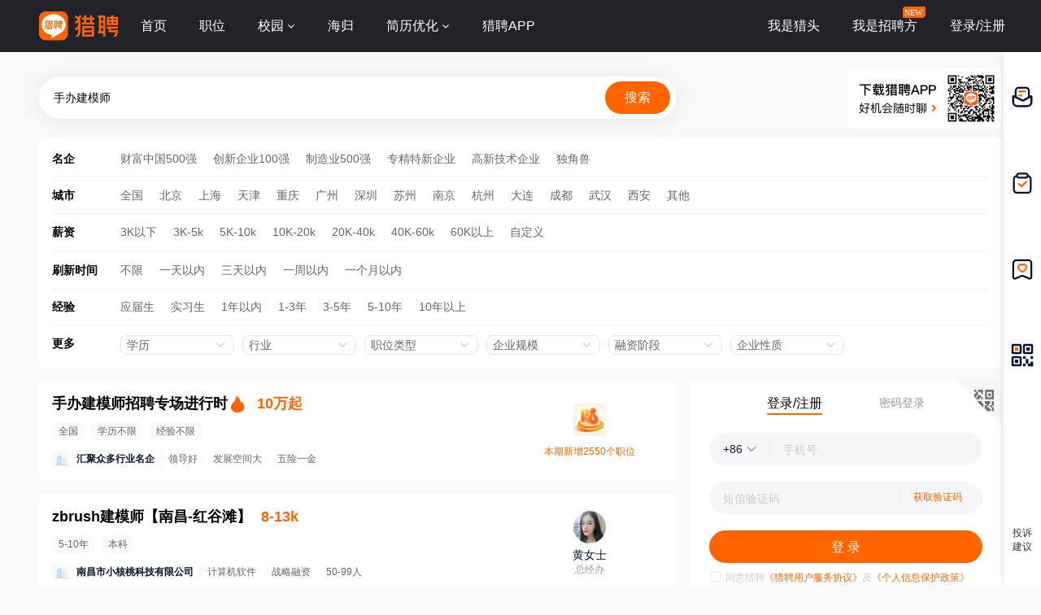

--- FILE ---
content_type: text/html;charset=UTF-8
request_url: https://www.liepin.com/city-nanchang/zpsbjms8k3r/
body_size: 11663
content:
<!DOCTYPE html>
<html lang="en">
<head>
  
    <!-- 火山 start -->
    <script>
      ;(function (n, e, r, t, a, o, s, i, c, l, f, m, p, u) {
        o = 'precollect'
        s = 'getAttribute'
        i = 'addEventListener'
        c = 'PerformanceObserver'
        l = function (e) {
          f = [].slice.call(arguments)
          f.push(Date.now(), location.href)
          ;(e == o ? l.p.a : l.q).push(f)
        }
        l.q = []
        l.p = { a: [] }
        n[a] = l
        m = document.createElement('script')
        m.src = r + '?aid=' + t + '&globalName=' + a
        m.crossorigin = 'anonymous'
        e.getElementsByTagName('head')[0].appendChild(m)
        if (i in n) {
          l.pcErr = function (e) {
            e = e || n.event
            p = e.target || e.srcElement
            if (p instanceof Element || p instanceof HTMLElement) {
              n[a](o, 'st', { tagName: p.tagName, url: p[s]('href') || p[s]('src') })
            } else {
              n[a](o, 'err', e.error || e.message)
            }
          }
          l.pcRej = function (e) {
            e = e || n.event
            n[a](o, 'err', e.reason || (e.detail && e.detail.reason))
          }
          n[i]('error', l.pcErr, true)
          n[i]('unhandledrejection', l.pcRej, true)
        }
        if ('PerformanceLongTaskTiming' in n) {
          u = l.pp = { entries: [] }
          u.observer = new PerformanceObserver(function (e) {
            u.entries = u.entries.concat(e.getEntries())
          })
          u.observer.observe({
            entryTypes: ['longtask', 'largest-contentful-paint', 'layout-shift']
          })
        }
      })(
        window,
        document,
        'https://concat.lietou-static.com/fe-lib-pc/v6/apmplus/2.8.1/browser.cn.js',
        0,
        'apmPlus'
      )
    </script>
    <script>
        var a = {
        extractPid: function handleExtractPid(url){
            return "www/career-industry-city-searchKeywordEn"
        }}
      window.apmPlus('init', {
        env: "production",
        aid: 460715,
        token: '26ca6df079bf44f09bd002af5fdb382c',
        plugins: {
          ajax: false,
          fetch: false,
          pageview : a,
          resource: false,
          resourceError: false,
          performance: {
            longtask: true
          }
        },
        sample: {
          rules: {
            performance: {
              sample_rate: 0.004
            },
            performance_timing: {
              sample_rate: 0.004
            },
            performance_longtask: {
              sample_rate: 0.001
            }
          }
        }
      })
      window.apmPlus('start')
    </script>
    <!-- 火山 end -->

  
    <!-- Google tag (gtag.js) -->
    <script async src="https://www.googletagmanager.com/gtag/js?id=G-54YTJKWN86"></script>
    <script>
        window.dataLayer = window.dataLayer || [];
        function gtag(){dataLayer.push(arguments);}
        gtag('js', new Date());

        gtag('config', 'G-54YTJKWN86');
    </script>

  <meta http-equiv="Content-Type" content="text/html; charset=utf-8"/>
  <title>【南昌手办建模师招聘网_2025年南昌手办建模师招聘信息】-南昌猎聘</title>
  <meta name="keywords" content="南昌手办建模师招聘网,南昌手办建模师招聘信息,南昌手办建模师求职信息"/>
  <meta name="description" content="猎聘2025年南昌手办建模师招聘信息,海量高薪猎头职位等你来选,了解南昌手办建模师岗位要求、薪资待遇等真实招聘信息,找高薪职位,上猎聘！"/>
  <meta name="applicable-device" content="pc">
  <meta name="mobile-agent"
        content="format=html5;url=https://m.liepin.com/city-nanchang/zpsbjms8k3r/">
  <link rel="alternate" media="only screen and (max-width: 640px)"
        href="https://m.liepin.com/city-nanchang/zpsbjms8k3r/">
  <link rel="canonical" href="https://www.liepin.com/city-nanchang/zpsbjms8k3r/">
  <meta http-equiv="Cache-Control" content="no-transform"/>
  <meta http-equiv="Cache-Control" content="no-siteapp"/>
  
    <meta http-equiv="Content-Type" content="text/html; charset=utf-8"/>
    <meta http-equiv="x-dns-prefetch-control" content="on" />
    <link rel=dns-prefetch href="//concat.lietou-static.com" />
    <link rel=dns-prefetch href="//image0.lietou-static.com" />
    <!-- 使360浏览器 默认启用极速内核 -->
    <meta name="renderer" content="webkit">
    <!-- 360以最高ie版本运行 -->
    <meta http-equiv="X-UA-Compatible" content="IE=edge,chrome=1">
    <link rel="preconnect" href="//concat.lietou-static.com" />
    <link rel="preconnect" href="//image0.lietou-static.com" />
    <link rel="icon" href="//concat.lietou-static.com/fe-www-pc/v6/static/images/favicon.e6edbc00.ico" type="image/x-icon"/>
    <link rel="stylesheet" href="//concat.lietou-static.com/fe-www-pc/v6/css/common.88f46e7e.css" />
    <script crossorigin="anonymous"  src="//concat.lietou-static.com/fe-lib-pc/v6/jquery/1.7.1/jquery.min.js"></script>
    <script src="//concat.lietou-static.com/fe-lib-pc/v6/femonitor/0.9.1/femonitor.min.5e335d71.js"></script>
    <!--[if lt IE 9]>
    <script src="https://concat.lietou-static.com/fe-lib-pc/v5/html5shiv/3.7.3/html5shiv.min.40bd440d.js"></script>-->
<!--    <script src="https://concat.lietou-static.com/fe-lib-pc/v5/console-polyfill/0.3.0/index.min.509ecf3d.js"></script>-->
    <!--[endif]-->

  
    <meta property="bytedance:lrDate_time" content="2025-11-11T08:00:00+08:00" />
    <meta property="bytedance:updated_time" content="2025-11-11T08:00:00+08:00" />

  <script type="text/javascript">
    var $CONFIG = {
      "searchTerm": "手办建模师",
      "dqCode": "200020",
      loggedIn: false,
      "traceId": "gw.00c6fa56-570997440.1",
    };
  </script>
  <!--#include virtual="/fe-www-pc/v6/src/includes/seo-header/resources.shtml"-->
  <!-- 待服务端联调时开启 -->
  <link rel="stylesheet" href="//concat.lietou-static.com/fe-www-pc/v6/css/pages/sojob-list.fe95d5d2.css" />
</head>

<body>

<div id="main-container">
  <!-- header -->
  
    <section id='lp-seo-header-container'>
        <header id="framework-pc-header-container">
            <nav class="header-content-box">
                <a id="header-logo-box" href="https://www.liepin.com/city-nanchang/" title="猎聘">
                    <img src="" title="猎聘" alt="" />
                </a>
                <a id="header-city-box" style="display:none" href="https://www.liepin.com/citylist/" title="城市切换">
                    <div class="header-city-box">
                        <svg width="10" height="10" viewBox="0 0 10 10" xmlns="http://www.w3.org/2000/svg">
                            <path d="M5 .25a3.65 3.65 0 012.646 1.152 4.033 4.033 0 011.104 2.79c0 .531-.073.98-.236 1.409a4.093 4.093 0 01-.747 1.228l-.179.2-2.326 2.528L2.428 7.04a7.282 7.282 0 01-.36-.413 3.863 3.863 0 01-.475-.785 4.076 4.076 0 01-.343-1.649c0-1.088.422-2.075 1.104-2.79A3.65 3.65 0 015 .25zm0 1.5a2.24 2.24 0 00-1.59.66 2.243 2.243 0 000 3.18 2.244 2.244 0 003.179 0A2.246 2.246 0 005 1.75z" fill="#FFF" stroke="#FFF" stroke-width="0.5" opacity="0.4">
                            </path>
                        </svg>
                        <span>全国</span>
                        <svg width="6" height="3" viewBox="0 0 6 3" xmlns="http://www.w3.org/2000/svg">
                            <path d="M3.283 2.717L5.317.683A.4.4 0 005.034 0H.966a.4.4 0 00-.283.683l2.034 2.034a.4.4 0 00.566 0z" fill="#FFF" fill-rule="evenodd">
                            </path>
                        </svg>
                    </div>
                </a>
                <ul class="header-nav-menu">
                    <li class="header-menu-item header-nav-menu-item">
                        <a id="header-nav-menu-home" href="https://www.liepin.com/city-nanchang/">首页</a>
                    </li>
                    <li class="header-menu-item header-nav-menu-item">
                        <a id="header-nav-menu-job" href="https://www.liepin.com/city-nanchang/zhaopin/?init=1">职位</a>
                    </li>
                    <li class="header-menu-item header-nav-menu-item">
                        <a id="header-nav-menu-campus" href="https://www.liepin.com/campus/?t=1" class="ant-dropdown-trigger">
                            <span>校园</span>
                        </a>
                    </li>
                    <li class="header-menu-item header-nav-menu-item">
                        <a id="header-nav-menu-returnee" href="https://www.liepin.com/returnee/">海归</a>
                    </li>
                    <li class="header-menu-item header-nav-menu-item">
                        <a id="header-nav-menu-resume-optimization" href="https://vas.liepin.com/v/view-intro?utm_content=pcjuhexiala&amp;imscid=R000014437" target="_blank" class="ant-dropdown-trigger">
                            <span>简历优化</span>
                        </a>
                    </li>
                    <li class="header-menu-item header-nav-menu-item download-app-item">
                        <span id="header-nav-menu-download-app">猎聘APP</span>
                        <div id="fix-header-download-app-modal">
                            <img src="" alt="" />
                        </div>
                    </li>
                </ul>
                <div class="header-quick-menu-box">
                    <ul class="header-quick-menu-not-login">
                        <li class="header-menu-item header-quick-menu-not-login-item">
                            <a id="header-quick-menu-hunter" target="_blank" href="https://h.liepin.com/#sfrom=click-pc_homepage-front_navigation-hunter_new">我是猎头</a>
                        </li>
                        <li class="header-menu-item header-quick-menu-not-login-item">
                            <a id="header-quick-menu-recruiter" target="_blank" data-selector="c-logout" data-backurl="https://lpt.liepin.com/user/login#sfrom=click-pc_homepage-front_navigation-ecomphr_new" href="javascript:void(0);">我是招聘方</a>
                            <svg width="28" height="14" viewBox="0 0 28 14" xmlns="http://www.w3.org/2000/svg" class="recruiter-min-logo">
                                <g fill="none" fill-rule="evenodd">
                                    <path d="M4 0h23a1 1 0 011 1v9a4 4 0 01-4 4H1a1 1 0 01-1-1V4a4 4 0 014-4z" fill="#FF6400" fill-rule="nonzero">
                                    </path>
                                    <text font-family="PingFangSC-Medium, PingFang SC" font-size="10" font-weight="400" fill="#FFF">
                                        <tspan x="2" y="10.5">NEW</tspan>
                                    </text>
                                </g>
                            </svg>
                        </li>
                        <li class="header-menu-item header-quick-menu-not-login-item">
                            <span id="header-quick-menu-login">登录/注册</span>
                        </li>
                    </ul>
                </div>
            </nav>
        </header>
    </section>

  <!--#include virtual="/fe-www-pc/v6/src/includes/seo-header/index.shtml"-->
  <!-- 搜索区域 -->
  <section id="lp-search-bar-section"></section>
  <div class="common-page-container">
    <!-- 筛选项 -->
    <section id="filter-options-section"></section>
    <div class="job-login-link-box">
      <div class="left-job-box">
        <!-- 专场卡片-SEO -->
        <section>
          
    <div class="recruitment-session-card">
        <div class="recruitment-session-card-container">
            <div class="recruitment-session-card-left-box">
                <div class="recruitment-session-detail-box">
                    <!-- href需拼上dataPromId数据 -->
                    <a
                            target="_blank" href="https://www.liepin.com/zc/sbjms8k3r?mscid=bd_zc_01">
<!--                            href="https://campus.liepin.com/job/8008?d_sfrom=pc_hp_mix&amp;d_ckId=lHJthQENHPKVwaSoxeXwTZvoLtJEayn8&amp;d_headId=lHJthQENHPKVwaSoxeXwTZvoLtJEayn8&amp;d_posi=0"-->
                        <div class="job-detail-header-box">
                            <div class="job-title-box">
                                <div title="手办建模师招聘专场进行时" class="ellipsis-1">手办建模师招聘专场进行时</div>
                                <!-- dq 非空时显示 -->
<!--                                <div class="job-dq-box">-->
<!--                                    <span class="dq-bracket">【</span>-->
<!--                                    <span class="ellipsis-1">北京-朝阳区</span>-->
<!--                                    <span class="dq-bracket">】</span>-->
<!--                                </div>-->
                            </div>
                            <img src="//image0.lietou-static.com/img/63241172fb115e20dab5673501u.png" alt="" class="hot-fire">
                            <span class="job-salary">10万起</span>
                        </div>
                        <div class="job-labels-box">
                            <span class="labels-tag" title="全国">全国</span>
                            <span class="labels-tag">学历不限</span>
                            <span class="labels-tag">经验不限</span>
                        </div>
                    </a>

                    <!-- 有公司链接时才用a标签，没有公司链接不需要a标签 -->
                    <a href="https://www.liepin.com/zc/sbjms8k3r?mscid=bd_zc_01" target="_blank">
                        <div class="job-detail-company-box">
                            <div class="job-company-info-box">
                                <div class="company-logo company-logo-22">
                                    <img
                                            src="https://image0.lietou-static.com/bg_white_66x66/61b07937d0458d53c627567e02u.jpg"
                                            alt="公司名"
                                    />
                                </div>
                                <span class="company-name ellipsis-1">汇聚众多行业名企</span>
                                <!-- compIndustry || compStage || compScale 三个都没有值时不显示 -->
                                <div class="company-tags-box ellipsis-1">
                                    <span>领导好</span>
                                    <span>发展空间大</span>
                                    <span>五险一金</span>
                                </div>
                            </div>
                        </div>
                    </a>
                </div>
            </div>
            <div class="recruitment-session-card-right-box">
                <img src="//image0.lietou-static.com/big/65015b9ca1a9283f30c3bca506u.png" alt="" />
                <div class="new-positions-number">本期新增2550个职位</div>
            </div>
        </div>
    </div>

        </section>
        <!-- 职位卡片-SEO模板 -->
        <div class="job-list-box">
          <div class="left-list-box">
            <!-- 职位卡片 -->
            <ul>
              <li>
                
    <div class="job-list-item" >
        <div
            data-info=""
            class="job-card-pc-container"
        >
            <div class="job-card-left-box">
                <div class="job-detail-box">
                    <!-- href需拼上dataPromId数据 -->
                    <a data-nick="job-detail-job-info"
                       target="_blank"
                       href="https://www.liepin.com/job/1954018267.shtml"
                       data-promid="d_sfrom=search_title&amp;d_ckId=8df581922abcffd5d59ef9945a7e1316&amp;d_curPage=0&amp;d_pageSize=40&amp;d_headId=8df581922abcffd5d59ef9945a7e1316&amp;d_posi=0"
                       data-jobId="54018267" data-jobKind="2"
                    >
                        <div class="job-detail-header-box">
                            <div class="job-title-box">
                                <div title="zbrush建模师" class="ellipsis-1">zbrush建模师</div>
                                <div class="job-dq-box">
                                    <span class="dq-bracket">【</span>
                                    <span class="ellipsis-1">南昌-红谷滩</span>
                                    <span class="dq-bracket">】</span>
                                </div>
                            </div>
                            
                            
                            <span class="job-salary">8-13k</span>
                        </div>
                        <div class="job-labels-box">
                            <!-- requireWorkYears 非空时显示 -->
                            <span class="labels-tag">5-10年</span>
                            <!-- requireEduLevel 非空时显示 -->
                            <span class="labels-tag" >本科</span>
                            
                        </div>
                    </a>
                    <!-- 有公司链接时才用a标签，没有公司链接不需要a标签 -->
                    <a href="https://www.liepin.com/company/9836607/" target="_blank">
                        <div data-nick="job-detail-company-info" class="job-detail-company-box">
                            <div class="job-company-info-box">
                                <div class="company-logo company-logo-22">
                                    <img
                                            src="https://image0.lietou-static.com/bg_white_222x222/61b07937d0458d53c627567e02u.jpg"
                                            alt="南昌市小核桃科技有限公司"
                                    />
                                </div>
                                <span class="company-name ellipsis-1">南昌市小核桃科技有限公司</span>
                                <!-- compIndustry || compStage || compScale 三个都没有值时不显示 -->
                                <div class="company-tags-box ellipsis-1">
                                    <span>计算机软件</span>
                                    <span>战略融资</span>
                                    <span>50-99人</span>
                                </div>
                            </div>
                        </div>
                    </a>
                    
                </div>
            </div>
            <div class="job-card-right-box">
                <div class="recruiter-info-box">
                    <div class="recruiter-photo">
                        <img
                                src="//image0.lietou-static.com/normal/5b4d9f298e508f32d971f42f04a.png"
                                alt=""
                        />
                    </div>

                    <div class="recruiter-info-text-box">
                        <div class="recruiter-name ellipsis-1" >黄女士</div>
                        <div class="recruiter-title ellipsis-1" >总经办</div>
                    </div>
                </div>
            </div>
        </div>
    </div>

              </li>
              <li>
                
    <div class="job-list-item" >
        <div
            data-info=""
            class="job-card-pc-container"
        >
            <div class="job-card-left-box">
                <div class="job-detail-box">
                    <!-- href需拼上dataPromId数据 -->
                    <a data-nick="job-detail-job-info"
                       target="_blank"
                       href="https://www.liepin.com/job/1942861227.shtml"
                       data-promid="d_sfrom=search_title&amp;d_ckId=8df581922abcffd5d59ef9945a7e1316&amp;d_curPage=0&amp;d_pageSize=40&amp;d_headId=8df581922abcffd5d59ef9945a7e1316&amp;d_posi=1"
                       data-jobId="42861227" data-jobKind="2"
                    >
                        <div class="job-detail-header-box">
                            <div class="job-title-box">
                                <div title="3D建模师" class="ellipsis-1">3D建模师</div>
                                <div class="job-dq-box">
                                    <span class="dq-bracket">【</span>
                                    <span class="ellipsis-1">南昌-迎宾北大道</span>
                                    <span class="dq-bracket">】</span>
                                </div>
                            </div>
                            
                            
                            <span class="job-salary">1-6k</span>
                        </div>
                        <div class="job-labels-box">
                            <!-- requireWorkYears 非空时显示 -->
                            <span class="labels-tag">经验不限</span>
                            <!-- requireEduLevel 非空时显示 -->
                            <span class="labels-tag" >大专</span>
                            
                        </div>
                    </a>
                    <!-- 有公司链接时才用a标签，没有公司链接不需要a标签 -->
                    <a href="https://www.liepin.com/company/12589807/" target="_blank">
                        <div data-nick="job-detail-company-info" class="job-detail-company-box">
                            <div class="job-company-info-box">
                                <div class="company-logo company-logo-22">
                                    <img
                                            src="https://image0.lietou-static.com/bg_white_222x222/61b07937d0458d53c627567e02u.jpg"
                                            alt="东莞市磁暴科技有限公司"
                                    />
                                </div>
                                <span class="company-name ellipsis-1">东莞市磁暴科技有限公司</span>
                                <!-- compIndustry || compStage || compScale 三个都没有值时不显示 -->
                                <div class="company-tags-box ellipsis-1">
                                    <span>建筑/工程设计</span>
                                    
                                    <span>1-49人</span>
                                </div>
                            </div>
                        </div>
                    </a>
                    
                </div>
            </div>
            <div class="job-card-right-box">
                <div class="recruiter-info-box">
                    <div class="recruiter-photo">
                        <img
                                src="//image0.lietou-static.com/normal/5f8f9865ea60860b75384fa508u.jpg"
                                alt=""
                        />
                    </div>

                    <div class="recruiter-info-text-box">
                        <div class="recruiter-name ellipsis-1" >张女士</div>
                        <div class="recruiter-title ellipsis-1" >人力资源伙伴(HRBP)</div>
                    </div>
                </div>
            </div>
        </div>
    </div>

              </li>
              <li>
                
    <div class="job-list-item" >
        <div
            data-info=""
            class="job-card-pc-container"
        >
            <div class="job-card-left-box">
                <div class="job-detail-box">
                    <!-- href需拼上dataPromId数据 -->
                    <a data-nick="job-detail-job-info"
                       target="_blank"
                       href="https://www.liepin.com/job/1941991701.shtml"
                       data-promid="d_sfrom=search_title&amp;d_ckId=8df581922abcffd5d59ef9945a7e1316&amp;d_curPage=0&amp;d_pageSize=40&amp;d_headId=8df581922abcffd5d59ef9945a7e1316&amp;d_posi=2"
                       data-jobId="41991701" data-jobKind="2"
                    >
                        <div class="job-detail-header-box">
                            <div class="job-title-box">
                                <div title="建模师（三维动画设计师）" class="ellipsis-1">建模师（三维动画设计师）</div>
                                <div class="job-dq-box">
                                    <span class="dq-bracket">【</span>
                                    <span class="ellipsis-1">南昌</span>
                                    <span class="dq-bracket">】</span>
                                </div>
                            </div>
                            
                            
                            <span class="job-salary">5-10k</span>
                        </div>
                        <div class="job-labels-box">
                            <!-- requireWorkYears 非空时显示 -->
                            <span class="labels-tag">经验不限</span>
                            <!-- requireEduLevel 非空时显示 -->
                            <span class="labels-tag" >大专</span>
                            
                        </div>
                    </a>
                    <!-- 有公司链接时才用a标签，没有公司链接不需要a标签 -->
                    <a href="https://www.liepin.com/company/9948889/" target="_blank">
                        <div data-nick="job-detail-company-info" class="job-detail-company-box">
                            <div class="job-company-info-box">
                                <div class="company-logo company-logo-22">
                                    <img
                                            src="https://image0.lietou-static.com/bg_white_222x222/61b07937d0458d53c627567e02u.jpg"
                                            alt="上海亮朵家饰用品有限公司"
                                    />
                                </div>
                                <span class="company-name ellipsis-1">上海亮朵家饰用品有限公司</span>
                                <!-- compIndustry || compStage || compScale 三个都没有值时不显示 -->
                                <div class="company-tags-box ellipsis-1">
                                    <span>批发/零售,电子商务</span>
                                    <span>融资未公开</span>
                                    <span>1-49人</span>
                                </div>
                            </div>
                        </div>
                    </a>
                    
                </div>
            </div>
            <div class="job-card-right-box">
                <div class="recruiter-info-box">
                    <div class="recruiter-photo">
                        <img
                                src="//image0.lietou-static.com/normal/5f8f9863f6d1ab58476f246a08u.jpg"
                                alt=""
                        />
                    </div>

                    <div class="recruiter-info-text-box">
                        <div class="recruiter-name ellipsis-1" >胡女士</div>
                        <div class="recruiter-title ellipsis-1" >人事</div>
                    </div>
                </div>
            </div>
        </div>
    </div>

              </li>
              <li>
                
    <div class="job-list-item" >
        <div
            data-info=""
            class="job-card-pc-container"
        >
            <div class="job-card-left-box">
                <div class="job-detail-box">
                    <!-- href需拼上dataPromId数据 -->
                    <a data-nick="job-detail-job-info"
                       target="_blank"
                       href="https://www.liepin.com/job/1937576173.shtml"
                       data-promid="d_sfrom=search_title&amp;d_ckId=8df581922abcffd5d59ef9945a7e1316&amp;d_curPage=0&amp;d_pageSize=40&amp;d_headId=8df581922abcffd5d59ef9945a7e1316&amp;d_posi=3"
                       data-jobId="37576173" data-jobKind="2"
                    >
                        <div class="job-detail-header-box">
                            <div class="job-title-box">
                                <div title="3D建模师助理" class="ellipsis-1">3D建模师助理</div>
                                <div class="job-dq-box">
                                    <span class="dq-bracket">【</span>
                                    <span class="ellipsis-1">南昌-迎宾北大道</span>
                                    <span class="dq-bracket">】</span>
                                </div>
                            </div>
                            
                            
                            <span class="job-salary">1-6k</span>
                        </div>
                        <div class="job-labels-box">
                            <!-- requireWorkYears 非空时显示 -->
                            <span class="labels-tag">经验不限</span>
                            <!-- requireEduLevel 非空时显示 -->
                            <span class="labels-tag" >学历不限</span>
                            
                        </div>
                    </a>
                    <!-- 有公司链接时才用a标签，没有公司链接不需要a标签 -->
                    <a href="https://www.liepin.com/company/12589807/" target="_blank">
                        <div data-nick="job-detail-company-info" class="job-detail-company-box">
                            <div class="job-company-info-box">
                                <div class="company-logo company-logo-22">
                                    <img
                                            src="https://image0.lietou-static.com/bg_white_222x222/61b07937d0458d53c627567e02u.jpg"
                                            alt="东莞市磁暴科技有限公司"
                                    />
                                </div>
                                <span class="company-name ellipsis-1">东莞市磁暴科技有限公司</span>
                                <!-- compIndustry || compStage || compScale 三个都没有值时不显示 -->
                                <div class="company-tags-box ellipsis-1">
                                    <span>建筑/工程设计</span>
                                    
                                    <span>1-49人</span>
                                </div>
                            </div>
                        </div>
                    </a>
                    
                </div>
            </div>
            <div class="job-card-right-box">
                <div class="recruiter-info-box">
                    <div class="recruiter-photo">
                        <img
                                src="//image0.lietou-static.com/normal/5f8f986779c7cc70efbf36c008u.jpg"
                                alt=""
                        />
                    </div>

                    <div class="recruiter-info-text-box">
                        <div class="recruiter-name ellipsis-1" >张女士</div>
                        <div class="recruiter-title ellipsis-1" >HR</div>
                    </div>
                </div>
            </div>
        </div>
    </div>

              </li>
              <li>
                
    <div class="job-list-item" >
        <div
            data-info=""
            class="job-card-pc-container"
        >
            <div class="job-card-left-box">
                <div class="job-detail-box">
                    <!-- href需拼上dataPromId数据 -->
                    <a data-nick="job-detail-job-info"
                       target="_blank"
                       href="https://www.liepin.com/job/1928334799.shtml"
                       data-promid="d_sfrom=search_title&amp;d_ckId=8df581922abcffd5d59ef9945a7e1316&amp;d_curPage=0&amp;d_pageSize=40&amp;d_headId=8df581922abcffd5d59ef9945a7e1316&amp;d_posi=4"
                       data-jobId="28334799" data-jobKind="2"
                    >
                        <div class="job-detail-header-box">
                            <div class="job-title-box">
                                <div title="建模师绘图员" class="ellipsis-1">建模师绘图员</div>
                                <div class="job-dq-box">
                                    <span class="dq-bracket">【</span>
                                    <span class="ellipsis-1">南昌</span>
                                    <span class="dq-bracket">】</span>
                                </div>
                            </div>
                            
                            
                            <span class="job-salary">100-150k</span>
                        </div>
                        <div class="job-labels-box">
                            <!-- requireWorkYears 非空时显示 -->
                            <span class="labels-tag">1-3年</span>
                            <!-- requireEduLevel 非空时显示 -->
                            <span class="labels-tag" >学历不限</span>
                            
                        </div>
                    </a>
                    <!-- 有公司链接时才用a标签，没有公司链接不需要a标签 -->
                    <a href="https://www.liepin.com/company/12244315/" target="_blank">
                        <div data-nick="job-detail-company-info" class="job-detail-company-box">
                            <div class="job-company-info-box">
                                <div class="company-logo company-logo-22">
                                    <img
                                            src="https://image0.lietou-static.com/bg_white_222x222/61b07937d0458d53c627567e02u.jpg"
                                            alt="南昌广川图像设计有限公司"
                                    />
                                </div>
                                <span class="company-name ellipsis-1">南昌广川图像设计有限公司</span>
                                <!-- compIndustry || compStage || compScale 三个都没有值时不显示 -->
                                <div class="company-tags-box ellipsis-1">
                                    <span>专业技术服务</span>
                                    <span>融资未公开</span>
                                    <span>50-99人</span>
                                </div>
                            </div>
                        </div>
                    </a>
                    
                </div>
            </div>
            <div class="job-card-right-box">
                <div class="recruiter-info-box">
                    <div class="recruiter-photo">
                        <img
                                src="//image0.lietou-static.com/normal/5f8f9868f6d1ab58476f24a008u.jpg"
                                alt=""
                        />
                    </div>

                    <div class="recruiter-info-text-box">
                        <div class="recruiter-name ellipsis-1" >胡先生</div>
                        <div class="recruiter-title ellipsis-1" >技术/研发总监</div>
                    </div>
                </div>
            </div>
        </div>
    </div>

              </li>
              <li>
                
    <div class="job-list-item" >
        <div
            data-info=""
            class="job-card-pc-container"
        >
            <div class="job-card-left-box">
                <div class="job-detail-box">
                    <!-- href需拼上dataPromId数据 -->
                    <a data-nick="job-detail-job-info"
                       target="_blank"
                       href="https://www.liepin.com/job/1920267601.shtml"
                       data-promid="d_sfrom=search_title&amp;d_ckId=8df581922abcffd5d59ef9945a7e1316&amp;d_curPage=0&amp;d_pageSize=40&amp;d_headId=8df581922abcffd5d59ef9945a7e1316&amp;d_posi=5"
                       data-jobId="20267601" data-jobKind="2"
                    >
                        <div class="job-detail-header-box">
                            <div class="job-title-box">
                                <div title="3d建模师" class="ellipsis-1">3d建模师</div>
                                <div class="job-dq-box">
                                    <span class="dq-bracket">【</span>
                                    <span class="ellipsis-1">南昌</span>
                                    <span class="dq-bracket">】</span>
                                </div>
                            </div>
                            
                            
                            <span class="job-salary">3-5k</span>
                        </div>
                        <div class="job-labels-box">
                            <!-- requireWorkYears 非空时显示 -->
                            <span class="labels-tag">3-5年</span>
                            <!-- requireEduLevel 非空时显示 -->
                            <span class="labels-tag" >本科</span>
                            
                        </div>
                    </a>
                    <!-- 有公司链接时才用a标签，没有公司链接不需要a标签 -->
                    <a href="https://www.liepin.com/company/10063869/" target="_blank">
                        <div data-nick="job-detail-company-info" class="job-detail-company-box">
                            <div class="job-company-info-box">
                                <div class="company-logo company-logo-22">
                                    <img
                                            src="https://image0.lietou-static.com/bg_white_222x222/61b07937d0458d53c627567e02u.jpg"
                                            alt="上海常明文化发展有限公司"
                                    />
                                </div>
                                <span class="company-name ellipsis-1">上海常明文化发展有限公司</span>
                                <!-- compIndustry || compStage || compScale 三个都没有值时不显示 -->
                                <div class="company-tags-box ellipsis-1">
                                    <span>专业技术服务</span>
                                    
                                    <span>1-49人</span>
                                </div>
                            </div>
                        </div>
                    </a>
                    
                </div>
            </div>
            <div class="job-card-right-box">
                <div class="recruiter-info-box">
                    <div class="recruiter-photo">
                        <img
                                src="//image0.lietou-static.com/normal/5f8f986aea60860b75384fab08u.jpg"
                                alt=""
                        />
                    </div>

                    <div class="recruiter-info-text-box">
                        <div class="recruiter-name ellipsis-1" >刁先生</div>
                        <div class="recruiter-title ellipsis-1" >客户经理</div>
                    </div>
                </div>
            </div>
        </div>
    </div>

              </li>
            </ul>
          </div>
          <!-- 分页区 -->
          <div class="list-pagination-box">
            <div id="list-pagination-box">
              
    

            </div>
          </div>
        </div>
        <!-- 空数据 -->
        
      </div>

      <div class="right-box">
        <!-- 登录注册卡片 -->
        <div id="search-job-aside-section"></div>
        <!-- 猎聘APP下载 -->
        <div id="search-job-aside-ad-qrcode"></div>
        <!-- 右侧内链 -->
        <!-- tab切换区 -->
        <!-- 右侧 -->
        <div class="right-box">
          
            
    <div class="link-box">
        <div class="link-title">相关推荐</div>
        <ul>
            <li><a href="https://www.liepin.com/city-nanchang/zp3dshejishi/" title="南昌3D设计师招聘" target="_blank">南昌3D设计师招聘</a>
            </li>
            <li><a href="https://www.liepin.com/city-nanchang/zp3drenwushejishi/" title="南昌3D人物设计师招聘" target="_blank">南昌3D人物设计师招聘</a>
            </li>
            <li><a href="https://www.liepin.com/city-nanchang/zp3djssj/" title="南昌3D角色设计招聘" target="_blank">南昌3D角色设计招聘</a>
            </li>
            <li><a href="https://www.liepin.com/city-nanchang/zp3ddayinmoxingshejishi/" title="南昌3d打印模型设计师招聘" target="_blank">南昌3d打印模型设计师招聘</a>
            </li>
            <li><a href="https://www.liepin.com/city-nanchang/zpysdhcjmxi1h6/" title="南昌影视动画场景模型招聘" target="_blank">南昌影视动画场景模型招聘</a>
            </li>
            <li><a href="https://www.liepin.com/city-nanchang/zp3dcj/" title="南昌3D场景招聘" target="_blank">南昌3D场景招聘</a>
            </li>
            <li><a href="https://www.liepin.com/city-nanchang/zpzjswjms2k6i/" title="南昌中级三维建模师招聘" target="_blank">南昌中级三维建模师招聘</a>
            </li>
            <li><a href="https://www.liepin.com/city-nanchang/zpkshsjs6c10m/" title="南昌可视化设计师招聘" target="_blank">南昌可视化设计师招聘</a>
            </li>
            <li><a href="https://www.liepin.com/city-nanchang/zpdpgcsjs9l8i/" title="南昌店铺工程设计师招聘" target="_blank">南昌店铺工程设计师招聘</a>
            </li>
            <li><a href="https://www.liepin.com/city-nanchang/zpzshjdgs5g8w/" title="南昌资深环境灯光师招聘" target="_blank">南昌资深环境灯光师招聘</a>
            </li>
        </ul>
    </div>

          
        </div>
      </div>
    </div>
  </div>
  <!-- 右侧通栏 -->
  <section id="lp-sider-bar-container"></section>
</div>
<!-- 内链和友链 -->
<!--<div th:replace="fragment :: searchInnerLink(${innerLink})"></div>-->

    <section class="common-page-container">
        <div class="seo-common-hot-links">
            <div class="common-hot-links-container" data-selector="common-hot-links-container">
                <ul class="common-hot-links-tab" data-selector="common-hot-links-tab">
                    <li class="hot-links-tab-active">相关推荐</li>
                    <li>热门城市</li>
                    <li>热门职位</li>
                    <li>周边城市</li>
                    <li>热门企业</li>
                    <li>城市推荐</li>
                    <li>相关模板</li>
                    <li>手机版</li>
                </ul>
                <div class="common-hot-links-content hot-links-content-active" data-selector="common-hot-links-content">
                    <a href="https://www.liepin.com/city-nanchang/zpsymczcsj5i1s/" target="_blank" title="南昌商业美陈主创设计招聘">南昌商业美陈主创设计招聘</a><a href="https://www.liepin.com/city-nanchang/zp3dsjjmsjse61v/" target="_blank" title="南昌3D视觉建模设计师招聘">南昌3D视觉建模设计师招聘</a><a href="https://www.liepin.com/city-nanchang/zpzscjbjsjs7iq8/" target="_blank" title="南昌资深场景编辑设计师招聘">南昌资深场景编辑设计师招聘</a><a href="https://www.liepin.com/city-nanchang/zpgj3ddhsjs9u9f/" target="_blank" title="南昌高级3D动画设计师招聘">南昌高级3D动画设计师招聘</a><a href="https://www.liepin.com/city-nanchang/zpgjswdhsjs3p2s/" target="_blank" title="南昌高级三维动画设计师招聘">南昌高级三维动画设计师招聘</a><a href="https://www.liepin.com/city-nanchang/zpzjbds7m3j/" target="_blank" title="南昌中级绑定师招聘">南昌中级绑定师招聘</a><a href="https://www.liepin.com/city-nanchang/zpsjddjl3x1b/" target="_blank" title="南昌设计督导经理招聘">南昌设计督导经理招聘</a><a href="https://www.liepin.com/city-nanchang/zpsdjgsjw8z8/" target="_blank" title="南昌3D结构设计招聘">南昌3D结构设计招聘</a><a href="https://www.liepin.com/city-nanchang/zpswfjs10f6m/" target="_blank" title="南昌三维分镜师招聘">南昌三维分镜师招聘</a><a href="https://www.liepin.com/city-nanchang/zpcjgcsw7i6t/" target="_blank" title="南昌场景工程师招聘">南昌场景工程师招聘</a><a href="https://www.liepin.com/city-nanchang/zplmbsjs2o4h/" target="_blank" title="南昌铝模板设计师招聘">南昌铝模板设计师招聘</a><a href="https://www.liepin.com/city-nanchang/zpuemssjw1w5/" target="_blank" title="南昌UE美术设计招聘">南昌UE美术设计招聘</a><a href="https://www.liepin.com/city-nanchang/zpsdmxcjq7q6/" target="_blank" title="南昌3D模型场景招聘">南昌3D模型场景招聘</a><a href="https://www.liepin.com/city-nanchang/zpjshqzz2u9p/" target="_blank" title="南昌角色后期制作招聘">南昌角色后期制作招聘</a><a href="https://www.liepin.com/city-nanchang/zpsdmsjls2q4/" target="_blank" title="南昌3D美术经理招聘">南昌3D美术经理招聘</a><a href="https://www.liepin.com/city-nanchang/zpzgzasjs1b7l/" target="_blank" title="南昌展馆主案设计师招聘">南昌展馆主案设计师招聘</a><a href="https://www.liepin.com/city-nanchang/zprxsbyxs2c3s/" target="_blank" title="南昌日系手办原型师招聘">南昌日系手办原型师招聘</a><a href="https://www.liepin.com/city-nanchang/zpdh3dbdsr1w6/" target="_blank" title="南昌动画3D绑定师招聘">南昌动画3D绑定师招聘</a><a href="https://www.liepin.com/city-nanchang/zpbsjjcdy2k9g/" target="_blank" title="南昌板式家具拆单员招聘">南昌板式家具拆单员招聘</a><a href="https://www.liepin.com/city-nanchang/zpsjhzdzx3o6z/" target="_blank" title="南昌数据化诊断中心招聘">南昌数据化诊断中心招聘</a><a href="https://www.liepin.com/city-nanchang/zpswyxsjs3u2v/" target="_blank" title="南昌三维影像设计师招聘">南昌三维影像设计师招聘</a><a href="https://www.liepin.com/city-nanchang/zpztzgsjsl4f6/" target="_blank" title="南昌展厅展馆设计师招聘">南昌展厅展馆设计师招聘</a><a href="https://www.liepin.com/city-nanchang/zpzryqjgs8q7e/" target="_blank" title="南昌渲染引擎架构师招聘">南昌渲染引擎架构师招聘</a><a href="https://www.liepin.com/city-nanchang/zpssjmzrs8v8h/" target="_blank" title="南昌首饰建模渲染师招聘">南昌首饰建模渲染师招聘</a><a href="https://www.liepin.com/city-nanchang/zpppswsjs1m1l/" target="_blank" title="南昌品牌三维设计师招聘">南昌品牌三维设计师招聘</a><a href="https://www.liepin.com/city-nanchang/zpzsszmxs4f9i/" target="_blank" title="南昌资深数字模型师招聘">南昌资深数字模型师招聘</a><a href="https://www.liepin.com/city-nanchang/zpzsdxsjs5w7r/" target="_blank" title="南昌资深动效设计师招聘">南昌资深动效设计师招聘</a><a href="https://www.liepin.com/city-nanchang/zpjiaosemoxingzhizuoshi/" target="_blank" title="南昌角色模型制作师招聘">南昌角色模型制作师招聘</a><a href="https://www.liepin.com/city-nanchang/zpsuctdsjmr76t/" target="_blank" title="南昌SU草图大师建模招聘">南昌SU草图大师建模招聘</a><a href="https://www.liepin.com/city-nanchang/zpswjsmxs3k10y/" target="_blank" title="南昌三维角色模型师招聘">南昌三维角色模型师招聘</a>
                </div>
                <div class="common-hot-links-content" data-selector="common-hot-links-content">
                    <a href="https://www.liepin.com/city-bj/" target="_blank" title="北京招聘网">北京招聘网</a><a href="https://www.liepin.com/city-sh/" target="_blank" title="上海招聘网">上海招聘网</a><a href="https://www.liepin.com/city-gz/" target="_blank" title="广州招聘网">广州招聘网</a><a href="https://www.liepin.com/city-xiamen/" target="_blank" title="厦门招聘网">厦门招聘网</a><a href="https://www.liepin.com/city-hz/" target="_blank" title="杭州招聘网">杭州招聘网</a><a href="https://www.liepin.com/city-zhengzhou/" target="_blank" title="郑州招聘网">郑州招聘网</a><a href="https://www.liepin.com/city-nj/" target="_blank" title="南京招聘网">南京招聘网</a><a href="https://www.liepin.com/city-tj/" target="_blank" title="天津招聘网">天津招聘网</a><a href="https://www.liepin.com/city-cq/" target="_blank" title="重庆招聘网">重庆招聘网</a><a href="https://www.liepin.com/city-cd/" target="_blank" title="成都招聘网">成都招聘网</a><a href="https://www.liepin.com/city-suzhou/" target="_blank" title="苏州招聘网">苏州招聘网</a><a href="https://www.liepin.com/city-shangqiu/" target="_blank" title="商丘招聘网">商丘招聘网</a><a href="https://www.liepin.com/city-dl/" target="_blank" title="大连招聘网">大连招聘网</a><a href="https://www.liepin.com/city-jinan/" target="_blank" title="济南招聘网">济南招聘网</a><a href="https://www.liepin.com/city-ningbo/" target="_blank" title="宁波招聘网">宁波招聘网</a><a href="https://www.liepin.com/city-wuxi/" target="_blank" title="无锡招聘网">无锡招聘网</a><a href="https://www.liepin.com/city-qingdao/" target="_blank" title="青岛招聘网">青岛招聘网</a><a href="https://www.liepin.com/city-shenyang/" target="_blank" title="沈阳招聘网">沈阳招聘网</a><a href="https://www.liepin.com/city-taizhou/" target="_blank" title="台州招聘网">台州招聘网</a><a href="https://www.liepin.com/city-xian/" target="_blank" title="西安招聘网">西安招聘网</a><a href="https://www.liepin.com/city-wuhan/" target="_blank" title="武汉招聘网">武汉招聘网</a>
                </div>
                <div class="common-hot-links-content" data-selector="common-hot-links-content">
                    <a href="https://www.liepin.com/city-nanchang/career/gjguanli/" target="_blank" title="南昌高级管理招聘">南昌高级管理招聘</a><a href="https://www.liepin.com/city-nanchang/career/jishu/" target="_blank" title="南昌IT互联网技术招聘">南昌IT互联网技术招聘</a><a href="https://www.liepin.com/city-nanchang/career/546/" target="_blank" title="南昌产品招聘">南昌产品招聘</a><a href="https://www.liepin.com/city-nanchang/career/yunying/" target="_blank" title="南昌运营招聘">南昌运营招聘</a><a href="https://www.liepin.com/city-nanchang/career/sheji/" target="_blank" title="南昌设计招聘">南昌设计招聘</a><a href="https://www.liepin.com/city-nanchang/career/xiaoshoukefu/" target="_blank" title="南昌销售/客服招聘">南昌销售/客服招聘</a><a href="https://www.liepin.com/city-nanchang/career/shichanggongguanguanggaohuizhan/" target="_blank" title="南昌市场/公关/广告/会展招聘">南昌市场/公关/广告/会展招聘</a><a href="https://www.liepin.com/city-nanchang/career/renlicaiwuxingzheng/" target="_blank" title="南昌人力/行政/财务/法务招聘">南昌人力/行政/财务/法务招聘</a><a href="https://www.liepin.com/city-nanchang/career/fawu/" target="_blank" title="南昌法务招聘">南昌法务招聘</a><a href="https://www.liepin.com/city-nanchang/career/jinronggl/" target="_blank" title="南昌金融招聘">南昌金融招聘</a><a href="https://www.liepin.com/city-nanchang/career/qiche/" target="_blank" title="南昌汽车招聘">南昌汽车招聘</a><a href="https://www.liepin.com/city-nanchang/career/fdcjianzhuwuye/" target="_blank" title="南昌房地产/建筑/物业招聘">南昌房地产/建筑/物业招聘</a><a href="https://www.liepin.com/city-nanchang/career/shengchanzhizao/" target="_blank" title="南昌生产/制造/研发招聘">南昌生产/制造/研发招聘</a><a href="https://www.liepin.com/city-nanchang/career/yiliaohulishengwuzhiyao/" target="_blank" title="南昌制药/医疗器械/医疗护理招聘">南昌制药/医疗器械/医疗护理招聘</a><a href="https://www.liepin.com/city-nanchang/career/jiaoyupeixun/" target="_blank" title="南昌教育/培训招聘">南昌教育/培训招聘</a><a href="https://www.liepin.com/city-nanchang/career/shenghuofuwu/" target="_blank" title="南昌生活服务/零售招聘">南昌生活服务/零售招聘</a><a href="https://www.liepin.com/city-nanchang/career/nengyuankuangchanhuanbao/" target="_blank" title="南昌能源/环保/农业招聘">南昌能源/环保/农业招聘</a><a href="https://www.liepin.com/city-nanchang/career/yingshimeiti/" target="_blank" title="南昌影视/媒体招聘">南昌影视/媒体招聘</a><a href="https://www.liepin.com/city-nanchang/career/zixunfanyi/" target="_blank" title="南昌咨询/翻译招聘">南昌咨询/翻译招聘</a><a href="https://www.liepin.com/city-nanchang/career/xiangmuguanli/" target="_blank" title="南昌项目管理招聘">南昌项目管理招聘</a><a href="https://www.liepin.com/city-nanchang/career/450/" target="_blank" title="南昌采购/贸易招聘">南昌采购/贸易招聘</a><a href="https://www.liepin.com/city-nanchang/career/gongyinglianwuliuyunshu/" target="_blank" title="南昌供应链/物流/采购/贸易招聘">南昌供应链/物流/采购/贸易招聘</a><a href="https://www.liepin.com/city-nanchang/career/gongwuyuannonglinmuyuqt/" target="_blank" title="南昌公务员/科研/其他招聘">南昌公务员/科研/其他招聘</a><a href="https://www.liepin.com/city-nanchang/career/dianzitxinbandaot/" target="_blank" title="南昌电子/通信/半导体招聘">南昌电子/通信/半导体招聘</a>
                </div>
                <div class="common-hot-links-content" data-selector="common-hot-links-content">
                    <a href="https://www.liepin.com/city-pingxiang/zpsbjms8k3r/" target="_blank" title="萍乡手办建模师招聘">萍乡手办建模师招聘</a><a href="https://www.liepin.com/city-jiujiang/zpsbjms8k3r/" target="_blank" title="九江手办建模师招聘">九江手办建模师招聘</a><a href="https://www.liepin.com/city-xinyu/zpsbjms8k3r/" target="_blank" title="新余手办建模师招聘">新余手办建模师招聘</a><a href="https://www.liepin.com/city-ganzhou/zpsbjms8k3r/" target="_blank" title="赣州手办建模师招聘">赣州手办建模师招聘</a><a href="https://www.liepin.com/city-jian/zpsbjms8k3r/" target="_blank" title="吉安手办建模师招聘">吉安手办建模师招聘</a><a href="https://www.liepin.com/city-yichun0795/zpsbjms8k3r/" target="_blank" title="宜春手办建模师招聘">宜春手办建模师招聘</a><a href="https://www.liepin.com/city-fuzhou794/zpsbjms8k3r/" target="_blank" title="抚州手办建模师招聘">抚州手办建模师招聘</a><a href="https://www.liepin.com/city-shangrao/zpsbjms8k3r/" target="_blank" title="上饶手办建模师招聘">上饶手办建模师招聘</a><a href="https://www.liepin.com/city-jingdezhen/zpsbjms8k3r/" target="_blank" title="景德镇手办建模师招聘">景德镇手办建模师招聘</a>
                </div>
                <div class="common-hot-links-content" data-selector="common-hot-links-content">
                    <a href="https://www.liepin.com/company/gs33238461/" target="_blank" title="南昌梅岭飞鸿山工艺品有限公司">南昌梅岭飞鸿山工艺品有限公司</a><a href="https://www.liepin.com/company/gs46864889/" target="_blank" title="南昌低海金属工艺品贸易有限公司">南昌低海金属工艺品贸易有限公司</a><a href="https://www.liepin.com/company/gs39240771/" target="_blank" title="江西柒伍零壹艺术品有限公司">江西柒伍零壹艺术品有限公司</a><a href="https://www.liepin.com/company/gs87263021/" target="_blank" title="南昌市锦浩木工艺饰品制作有限公司">南昌市锦浩木工艺饰品制作有限公司</a><a href="https://www.liepin.com/company/gs101578308/" target="_blank" title="江西喜福文化有限公司">江西喜福文化有限公司</a><a href="https://www.liepin.com/company/gs47820729/" target="_blank" title="南昌昌远工贸有限公司">南昌昌远工贸有限公司</a><a href="https://www.liepin.com/company/gs25101339/" target="_blank" title="江西省奇奇工艺礼品有限公司">江西省奇奇工艺礼品有限公司</a><a href="https://www.liepin.com/company/gs90498814/" target="_blank" title="南昌市郊桃花溢博花木园">南昌市郊桃花溢博花木园</a><a href="https://www.liepin.com/company/gs38381347/" target="_blank" title="江西中南特种玻璃工贸有限公司">江西中南特种玻璃工贸有限公司</a><a href="https://www.liepin.com/company/gs27034617/" target="_blank" title="南昌市西湖区恒盛精品经营部">南昌市西湖区恒盛精品经营部</a><a href="https://www.liepin.com/company/gs20361539/" target="_blank" title="南昌米微科技有限公司">南昌米微科技有限公司</a><a href="https://www.liepin.com/company/gs36943603/" target="_blank" title="赣江新区御祥工艺美术作品厂">赣江新区御祥工艺美术作品厂</a><a href="https://www.liepin.com/company/gs23984979/" target="_blank" title="福恒(江西)玉文化产业有限公司">福恒(江西)玉文化产业有限公司</a><a href="https://www.liepin.com/company/gs45898715/" target="_blank" title="南昌市经济技术开发区明珠石雕厂">南昌市经济技术开发区明珠石雕厂</a><a href="https://www.liepin.com/company/gs27334078/" target="_blank" title="南昌市经济技术开发区海丰石雕工艺厂">南昌市经济技术开发区海丰石雕工艺厂</a><a href="https://www.liepin.com/company/gs98243382/" target="_blank" title="南昌泰来饰品有限公司">南昌泰来饰品有限公司</a>
                </div>
                <div class="common-hot-links-content" data-selector="common-hot-links-content">
                    <a href="https://www.liepin.com/city-nanchang/zpsbjms8k3r/" target="_blank" title="南昌">南昌</a><a href="https://www.liepin.com/zpsbjms8k3r/" target="_blank" title="全国">全国</a><a href="https://www.liepin.com/city-bj/zpsbjms8k3r/" target="_blank" title="北京">北京</a><a href="https://www.liepin.com/city-sh/zpsbjms8k3r/" target="_blank" title="上海">上海</a><a href="https://www.liepin.com/city-gz/zpsbjms8k3r/" target="_blank" title="广州">广州</a><a href="https://www.liepin.com/city-sz/zpsbjms8k3r/" target="_blank" title="深圳">深圳</a><a href="https://www.liepin.com/city-tj/zpsbjms8k3r/" target="_blank" title="天津">天津</a><a href="https://www.liepin.com/city-suzhou/zpsbjms8k3r/" target="_blank" title="苏州">苏州</a><a href="https://www.liepin.com/city-cq/zpsbjms8k3r/" target="_blank" title="重庆">重庆</a><a href="https://www.liepin.com/city-nj/zpsbjms8k3r/" target="_blank" title="南京">南京</a><a href="https://www.liepin.com/city-hz/zpsbjms8k3r/" target="_blank" title="杭州">杭州</a><a href="https://www.liepin.com/city-dl/zpsbjms8k3r/" target="_blank" title="大连">大连</a><a href="https://www.liepin.com/city-cd/zpsbjms8k3r/" target="_blank" title="成都">成都</a><a href="https://www.liepin.com/city-wuhan/zpsbjms8k3r/" target="_blank" title="武汉">武汉</a><a href="https://www.liepin.com/city-xian/zpsbjms8k3r/" target="_blank" title="西安">西安</a><a href="https://www.liepin.com/city-zhengzhou/zpsbjms8k3r/" target="_blank" title="郑州">郑州</a><a href="https://www.liepin.com/citylist/?target=zpsbjms8k3r" target="_blank" title="更多">更多</a>
                </div>
                <div class="common-hot-links-content" data-selector="common-hot-links-content">
                    <a href="https://cv.liepin.com/clmbgj3dcjsjs3.shtml" target="_blank" title="高级3D场景设计师1-3年淡雅简历模板">高级3D场景设计师1-3年淡雅简历模板</a><a href="https://cv.liepin.com/clmbjmzggcs8i7p3.shtml" target="_blank" title="建模主管工程师1-3年淡雅简历模板">建模主管工程师1-3年淡雅简历模板</a><a href="https://cv.liepin.com/clmb3dxozczzsx2h43.shtml" target="_blank" title="3D虚偶资产制作师1-3年淡雅简历模板">3D虚偶资产制作师1-3年淡雅简历模板</a>
                </div>
                <div class="common-hot-links-content" data-selector="common-hot-links-content">
                    <a href="https://m.liepin.com/city-nanchang/zpsbjms8k3r/" target="_blank" title="南昌手办建模师招聘">南昌手办建模师招聘</a>
                </div>
            </div>
            <div class="common-current-position">
                <div class="row-label">当前位置：</div>
                <div class="row-content" >
                    
                        <a href="https://www.liepin.com/city-nanchang/">南昌招聘网</a> <span>></span>
                    
                        <a href="https://www.liepin.com/city-nanchang/qiuzhi/">南昌求职</a> <span>></span>
                    
                        <a href="https://www.liepin.com/city-nanchang/zpsbjms8k3r/">南昌手办建模师招聘</a> 
                    
                </div>
            </div>
        </div>
    </section>

<div class="commonweblink-main wrap">
  <div class="commonweblink-box clearfix">
    <h3>招聘类目相关推荐：</h3>
    <p>
      <a title="手办建模师就业前景" target="_blank" href="https://www.liepin.com/jobssbjms8k3r/">手办建模师就业前景</a>
    </p>
    <p>
      <a title="手办建模师薪资待遇" target="_blank" href="https://www.liepin.com/zpsbjms8k3r/xinzi/">手办建模师薪资待遇</a>
    </p>
    <p>
      <a title="南昌求职" target="_blank" href="https://www.liepin.com/city-nanchang/qiuzhi/">南昌求职</a>
    </p>
    <p>
      <a title="手办建模师岗位职责" target="_blank" href="https://www.liepin.com/gw/sbjms8k3r/">手办建模师岗位职责</a>
    </p>
    <p>
      <a title="手办建模师招聘要求" target="_blank" href="https://www.liepin.com/yq/sbjms8k3r">手办建模师招聘要求</a>
    </p>
    <p>
      <a title="南昌找工作" target="_blank" href="https://www.liepin.com/city-nanchang/zhaogongzuo/">南昌找工作</a>
    </p>
  </div>
</div>

    <section class="time-factor-wrap">
        更新时间：2025-11-11
    </section>


    <script>var _hmt = _hmt || [];
    (function () {
        var hm = document.createElement("script");
        hm.src = "//hm.baidu.com/hm.js?a2647413544f5a04f00da7eee0d5e200";
        var s = document.getElementsByTagName("script")[0];
        s.parentNode.insertBefore(hm, s);
    })();</script>
<!--    <script type="text/javascript">-->
<!--        (function () {-->
<!--            var dlog_js = document.createElement("script");-->
<!--            dlog_js.src = "//static3.lietou-static.com/dlog.js?v=2&q=" + parseInt('' + new Date() / 6E5);-->
<!--            var s = document.getElementsByTagName("script")[0];-->
<!--            s.parentNode.insertBefore(dlog_js, s);-->
<!--        })();-->
<!--    </script>-->


    <!--百度推送-->
    <script>
        (function () {
            var bp = document.createElement('script');
            var curProtocol = window.location.protocol.split(':')[0];
            if (curProtocol === 'https') {
                bp.src = 'https://zz.bdstatic.com/linksubmit/push.js';
            } else {
                bp.src = 'http://push.zhanzhang.baidu.com/push.js';
            }
            var s = document.getElementsByTagName("script")[0];
            s.parentNode.insertBefore(bp, s);
        })();
    </script>
    <!--360 推送 todo js资源会报错，先注释掉-->
<!--    <script src="https://jspassport.ssl.qhimg.com/11.0.1.js?4cc89993e2a252b7fd4d5d5c9d350c50" id="sozz"></script>-->


    
    
    <script type="application/ld+json">
        {
            "@context": "https://ziyuan.baidu.com/contexts/cambrian.jsonld",
            "appid": "1586030202028057",
            "@id": "https://www.liepin.com/city-nanchang/zpsbjms8k3r/",
            "title": "【南昌手办建模师招聘网_2025年南昌手办建模师招聘信息】-南昌猎聘",
            "description": "猎聘2025年南昌手办建模师招聘信息,海量高薪猎头职位等你来选,了解南昌手办建模师岗位要求、薪资待遇等真实招聘信息,找高薪职位,上猎聘！",
            "upDate": "2025-11-11T08:00:00",
            "data": {
                "WebPage": {
                    "headline": "【南昌手办建模师招聘网_2025年南昌手办建模师招聘信息】-南昌猎聘",
                    "pcUrl": "https://www.liepin.com/city-nanchang/zpsbjms8k3r/",
                    "wapUrl": "https://m.liepin.com/city-nanchang/zpsbjms8k3r/"
                }
            }
        }
    </script>

<script crossorigin="anonymous" src="https://concat.lietou-static.com/fe-www-pc/v6/js/pages/search-jobs.0772c11f.js"></script>

    <script crossorigin="anonymous" src="//concat.lietou-static.com/fe-www-pc/v6/js/browser-update-tip.b5c62799.js"></script>
    <script crossorigin="anonymous" src="//concat.lietou-static.com/fe-www-pc/v6/js/polyfill-vendors.1f0f6c9c.js"></script>
    <script crossorigin="anonymous" src="//concat.lietou-static.com/fe-www-pc/v6/js/react-vendors.890bae3e.js"></script>
    <script crossorigin="anonymous" src="//concat.lietou-static.com/fe-www-pc/v6/js/runtime.6075b34e.js"></script>
    <script crossorigin="anonymous" src="//concat.lietou-static.com/fe-www-pc/v6/js/common.f494a615.js"></script>

<!-- footer -->
<!-- seo热链 -->
<!--#include virtual="/fe-www-pc/v6/src/includes/common-hot-links/html/search.shtml"-->
<iframe id="common-footer" width="100%" scrolling="no" src="https://wow.liepin.com/t1009027/index.html" frameborder="0"></iframe>
<script>window.addEventListener('message', function(event) {if (event.data && event.data.type === 'footer-height') {document.querySelector('#common-footer').setAttribute('height', `${event.data.height}px`) }}, false) </script>
<script crossorigin="anonymous" src="https://concat.lietou-static.com/fe-www-pc/v6/js/pages/sojob-list.0d64a100.js"></script>
<!--#include virtual="/fe-www-pc/v6/src/includes/seo-footer/resources.shtml"-->

    <script crossorigin="anonymous" src="https://concat.lietou-static.com/fe-lib-pc/v6/seo/1.0.0/seo.min.7ed0f7bd.js"></script>
    <script crossorigin="anonymous" src="https://concat.lietou-static.com/fe-lib-pc/v6/tlog/5.0.6/tlog.min.js"></script>

</body>
</html>

--- FILE ---
content_type: text/css
request_url: https://concat.lietou-static.com/fe-www-pc/v6/css/pages/sojob-list.fe95d5d2.css
body_size: 4547
content:
.antd-lp-city{display:inline-block;color:#000}.antd-lp-city *{-webkit-box-sizing:border-box;box-sizing:border-box}.antd-lp-city li,.antd-lp-city p,.antd-lp-city ul{list-style:none;margin:0;padding:0}.antd-lp-city .ant-spin-nested-loading .ant-spin .ant-spin-dot{position:absolute;top:50%;margin:-10px;right:60px;left:auto}.antd-lp-city .ant-spin-blur{opacity:1}.antd-lp-city .ant-select-lg{font-size:14px}.antd-lp-city.antd-lp-city-block{display:block}.antd-lp-city .ant-spin-blur{overflow:visible}.antd-lp-city .city-suggest-panel{width:100%;display:inline-block;overflow:visible;text-shadow:0 1px 1px hsla(0,0%,100%,.75);background-color:#fff;border-radius:4px}.antd-lp-city .city-suggest-panel.city-suggest-single span.suggest-component-items .ant-select .ant-select-selector .ant-select-selection-overflow-item .ant-select-selection-item{background:transparent;border:transparent}.antd-lp-city .city-suggest-panel.city-suggest-single_candelete span.suggest-component-items .ant-select .ant-select-selector .ant-select-selection-overflow-item .ant-select-selection-item{background:#f1f2f3;border:#f1f2f3}.antd-lp-city .city-suggest-panel.city-suggest-panel_is-disabled{background-color:#f5f5f5;cursor:no-drop;border-color:#ddd}.antd-lp-city .city-suggest-panel.city-suggest-panel_is-disabled .close{color:#f5f5f5!important;cursor:no-drop!important}.antd-lp-city .city-suggest-panel.city-suggest-panel_is-disabled .suggest-component-items em{color:rgba(0,0,0,.25)}.antd-lp-city .city-suggest-panel.city-suggest-panel_is-disabled svg .rect-fill{fill:#ccc!important}.antd-lp-city .city-suggest-panel.city-suggest-panel_is-disabled svg .rect-stroke{stroke:#ccc!important}.antd-lp-city .city-suggest-panel.city-suggest-panel_is-disabled svg:hover .rect-fill{fill:#ccc!important}.antd-lp-city .city-suggest-panel.city-suggest-panel_is-disabled svg:hover .rect-stroke{stroke:#ccc!important}.antd-lp-city .city-suggest-panel.city-suggest-panel_is-disabled .ant-select:hover .ant-select-selector{border-color:#ddd!important}.antd-lp-city .city-suggest-panel.city-suggest-panel_is-disabled .ant-select .ant-select-selection-item{border:none}.antd-lp-city .city-suggest-panel.city-suggest-panel_is-disabled .ant-select .ant-select-selection-item .ant-select-selection-item-content{color:#ccc!important}.antd-lp-city .city-suggest-panel.city-suggest-panel_is-disabled .suggest-component-drop{cursor:no-drop}.antd-lp-city .city-suggest-panel.city-suggest-panel_is-disabled .suggest-component-drop svg:hover path{fill:#979797}.antd-lp-city .city-suggest-panel span.suggest-component-items .ant-select .ant-select-selection-search-input{color:#000;min-width:10px;padding:0}.antd-lp-city .city-suggest-panel span.suggest-component-items .ant-select:hover .ant-select-selector{border-color:#027aff}.antd-lp-city .city-suggest-panel span.suggest-component-items .ant-select.city-middle-large .ant-select-selection-item,.antd-lp-city .city-suggest-panel span.suggest-component-items .ant-select.city-middle-large .ant-select-selection-search{height:28px;line-height:28px}.antd-lp-city .city-suggest-panel span.suggest-component-items .ant-select.ant-select-focused .ant-select-selector{border-color:#027aff}.antd-lp-city .city-suggest-panel span.suggest-component-items .ant-select.ant-select-lg .ant-select-selection-search{height:32px;line-height:32px}.antd-lp-city .city-suggest-panel span.suggest-component-items .ant-select .ant-select-selector{border-radius:4px;padding-right:52px;-webkit-box-shadow:none;box-shadow:none;border:1px solid #ddd}.antd-lp-city .city-suggest-panel span.suggest-component-items .ant-select .ant-select-selector .ant-select-selection-overflow-item{max-width:calc(100% - 4px)}.antd-lp-city .city-suggest-panel span.suggest-component-items .ant-select .ant-select-selector .ant-select-selection-overflow-item .ant-select-selection-item{max-width:100%}.antd-lp-city .city-suggest-panel span.suggest-component-items .ant-select .ant-select-selector .ant-select-selection-item{background:#f1f2f3;-webkit-padding-end:8px;padding-inline-end:8px;max-width:calc(100% - 10px)}.antd-lp-city .city-suggest-panel span.suggest-component-items .ant-select .ant-select-selector .ant-select-selection-item svg path{fill:#000}.antd-lp-city .city-suggest-panel span.suggest-component-items .ant-select .ant-select-selector .ant-select-selection-item-content{font-size:14px;color:#333;margin-right:8px}.antd-lp-city .city-suggest-panel span.suggest-component-items .ant-select .ant-select-selection-placeholder{opacity:1;font-size:14px;color:#666}.antd-lp-city .city-suggest-panel .suggest-component-drop{display:-webkit-box;display:-ms-flexbox;display:flex;-webkit-box-align:center;-ms-flex-align:center;align-items:center;position:absolute;top:0;right:12px;width:24px;height:100%;overflow:hidden;z-index:1;cursor:pointer}.antd-lp-city .city-suggest-panel .suggest-component-drop svg:hover .rect-fill,.antd-lp-city .city-suggest-panel .suggest-component-drop svg:hover path{fill:#666}.antd-lp-city .city-suggest-panel .suggest-component-drop svg:hover .rect-stroke{stroke:#666}.city-modal{padding:0}.city-modal *{-webkit-box-sizing:border-box;box-sizing:border-box}.city-modal li,.city-modal p,.city-modal ul{list-style:none;margin:0;padding:0}.city-modal e,.city-modal i{font-style:normal}.city-modal.ant-modal{margin:0 auto}.city-modal.ant-modal .ant-modal-content{border-radius:8px;padding:0}.city-modal.ant-modal .ant-modal-content .ant-modal-header{padding:12px 24px;border-bottom:1px solid #ddd;border-radius:8px 8px 0 0}.city-modal.ant-modal .ant-modal-content .ant-modal-header .ant-modal-title{display:-webkit-box;display:-ms-flexbox;display:flex;-webkit-box-align:center;-ms-flex-align:center;align-items:center}.city-modal.ant-modal .ant-modal-content .ant-modal-header .city-header-text{color:#000;font-weight:600;height:40px;line-height:40px;width:199px;min-width:199px;margin-right:25px;font-size:16px}.city-modal.ant-modal .ant-modal-content .city-modal-close{position:absolute;top:12px;right:20px;width:40px;height:40px;display:-webkit-inline-box;display:-ms-inline-flexbox;display:inline-flex;-webkit-box-align:center;-ms-flex-align:center;align-items:center;line-height:40px;text-align:center;cursor:pointer;-webkit-box-pack:center;-ms-flex-pack:center;justify-content:center}.city-modal.ant-modal .ant-modal-content .city-modal-close svg{vertical-align:middle}.city-modal.ant-modal .ant-modal-content .city-modal-close:hover{border-radius:40px;background:#f1f2f3}.city-modal .filter-box{position:relative;display:inline-block;vertical-align:middle;z-index:2}.city-modal .filter-box .ant-input-affix-wrapper{background:#f5f5f5;border-radius:6px;width:320px;height:32px;border:none;outline:none;padding-left:16px}.city-modal .filter-box .ant-input-affix-wrapper-focused{background:#fff;-webkit-box-shadow:0 1px 4px 0 rgba(0,0,0,.2);box-shadow:0 1px 4px 0 rgba(0,0,0,.2)}.city-modal .filter-box .ant-input-affix-wrapper:active,.city-modal .filter-box .ant-input-affix-wrapper:focus,.city-modal .filter-box .ant-input-affix-wrapper:hover{outline:none;border-color:transparent!important;-webkit-box-shadow:0 1px 4px 0 rgba(0,0,0,.2);box-shadow:0 1px 4px 0 rgba(0,0,0,.2)}.city-modal .filter-box .ant-input-affix-wrapper .ant-input-clear-icon svg{height:20px;width:20px}.city-modal .filter-box .ant-input-affix-wrapper .ant-input{padding-left:0;background:#f5f5f5;outline-offset:10px;font-size:14px;color:#000}.city-modal .filter-box .ant-input-affix-wrapper .ant-input::-webkit-input-placeholder{color:#666;font-size:14px}.city-modal .filter-box .ant-input-affix-wrapper .ant-input::-moz-placeholder{color:#666;font-size:14px}.city-modal .filter-box .ant-input-affix-wrapper .ant-input:-ms-input-placeholder{color:#666;font-size:14px}.city-modal .filter-box .ant-input-affix-wrapper .ant-input:focus{background:#fff}.city-modal .filter-box .suggest-list{position:absolute;left:0;top:51px;width:320px;height:480px;background-color:#fff;overflow-y:auto;-webkit-box-shadow:0 1px 12px 0 rgba(0,0,0,.2);box-shadow:0 1px 12px 0 rgba(0,0,0,.2);border-radius:8px}.city-modal .filter-box ul{padding:8px;font-weight:500;color:#000}.city-modal .filter-box ul li{border-bottom:1px solid #f0f3f7}.city-modal .filter-box ul li p{display:block;border-radius:8px;padding:0 8px;line-height:44px;white-space:nowrap;cursor:pointer;font-size:14px}.city-modal .filter-box ul li p span{font-weight:500;color:#ff6400}.city-modal .filter-box ul li.active p,.city-modal .filter-box ul li p:hover{background-color:#f1f2f3}.city-modal .antd-lp-city-container{display:-webkit-box;display:-ms-flexbox;display:flex;position:relative;font-size:12px;height:466px}.city-modal .antd-lp-city-container .antd-lp-city-sider .antd-lp-city-sider-switch{width:140px;height:32px;background:#f5f7fa;border-radius:16px;margin:12px 0 6px 12px;display:-webkit-box;display:-ms-flexbox;display:flex;-webkit-box-pack:justify;-ms-flex-pack:justify;justify-content:space-between;-webkit-box-align:center;-ms-flex-align:center;align-items:center;-webkit-box-sizing:border-box;box-sizing:border-box;position:relative}.city-modal .antd-lp-city-container .antd-lp-city-sider .antd-lp-city-sider-switch.antd-lp-city-sider-switch-zh{width:108px}.city-modal .antd-lp-city-container .antd-lp-city-sider .antd-lp-city-sider-switch.antd-lp-city-sider-switch-zh .lp-city-sider-switch-bg{width:54px}.city-modal .antd-lp-city-container .antd-lp-city-sider .antd-lp-city-sider-switch.antd-lp-city-sider-switch-zh .lp-city-sider-switch-bg.oversea{left:51px}.city-modal .antd-lp-city-container .antd-lp-city-sider .antd-lp-city-sider-switch.antd-lp-city-sider-switch-zh .lp-city-sider-switch-item{width:54px}.city-modal .antd-lp-city-container .antd-lp-city-sider .antd-lp-city-sider-switch .lp-city-sider-switch-bg{position:absolute;top:2px;width:66px;height:28px;border-radius:14px;background-color:#fff;-webkit-transition:left .5s;transition:left .5s}.city-modal .antd-lp-city-container .antd-lp-city-sider .antd-lp-city-sider-switch .lp-city-sider-switch-bg.domestic{left:2px}.city-modal .antd-lp-city-container .antd-lp-city-sider .antd-lp-city-sider-switch .lp-city-sider-switch-bg.oversea{left:72px}.city-modal .antd-lp-city-container .antd-lp-city-sider .antd-lp-city-sider-switch .lp-city-sider-switch-item{z-index:3;width:70px;height:28px;border-radius:14px;text-align:center;line-height:28px;font-size:12px;cursor:pointer;color:#666}.city-modal .antd-lp-city-container .antd-lp-city-sider .antd-lp-city-sider-switch .lp-city-sider-switch-item.domestic,.city-modal .antd-lp-city-container .antd-lp-city-sider .antd-lp-city-sider-switch .lp-city-sider-switch-item.oversea{font-size:13px;font-weight:600;color:#000}.city-modal .antd-lp-city-container .antd-lp-city-sider .ant-menu{width:220px;min-width:220px;height:458px;max-height:458px;padding:15px 15px 0;overflow-y:scroll;overflow-x:hidden;border-right:1px solid transparent}.city-modal .antd-lp-city-container .antd-lp-city-sider .ant-menu .ant-menu-item{border-radius:6px;padding:6px;padding-left:12px!important;font-size:14px;height:32px;line-height:20px;margin:6px auto;color:#000}.city-modal .antd-lp-city-container .antd-lp-city-sider .ant-menu .ant-menu-item:hover{background:#f1f2f3;font-weight:600;color:#000}.city-modal .antd-lp-city-container .antd-lp-city-sider .ant-menu .ant-menu-city-count{background:red;height:16px;width:16px;display:inline-block;border-radius:9px;position:absolute;right:16px;text-align:center;line-height:16px;font-size:12px;color:#fff}.city-modal .antd-lp-city-container .antd-lp-city-sider .ant-menu .ant-menu-text{color:#000}.city-modal .antd-lp-city-container .antd-lp-city-sider .ant-menu .ant-menu-text.ant-city-menu-text-active{font-weight:600}.city-modal .antd-lp-city-container .antd-lp-city-sider .ant-menu .ant-menu-item-selected{color:#000;background:#f3f3f3}.city-modal .antd-lp-city-container .antd-lp-city-sider .ant-menu .ant-menu-item-selected .ant-menu-text{font-weight:600;color:#000;overflow:hidden;text-overflow:ellipsis;white-space:nowrap}.city-modal .antd-lp-city-container .antd-lp-city-sider .ant-menu .ant-menu-item-selected .ant-menu-text.ant-city-menu-text-active{font-weight:600}.city-modal .antd-lp-city-container .antd-lp-city-sider .ant-menu .ant-menu-item-selected:after{display:none}.city-modal .antd-lp-city-container .antd-lp-city-sider.antd-lp-city-sider-tab{border-right:1px solid #ddd}.city-modal .antd-lp-city-container .antd-lp-city-sider.antd-lp-city-sider-tab .ant-tabs{padding:0 15px 0 25px}.city-modal .antd-lp-city-container .antd-lp-city-sider.antd-lp-city-sider-tab .ant-tabs .ant-tabs-bar,.city-modal .antd-lp-city-container .antd-lp-city-sider.antd-lp-city-sider-tab .ant-tabs .ant-tabs-nav{margin:0 0 11px}.city-modal .antd-lp-city-container .antd-lp-city-sider.antd-lp-city-sider-tab .ant-tabs .ant-tabs-nav.ant-tabs-nav-animated{margin:0}.city-modal .antd-lp-city-container .antd-lp-city-sider.antd-lp-city-sider-tab .ant-tabs .ant-tabs-tab{margin:0 40px 0 0;padding:16px 0;color:#666;font-size:14px}.city-modal .antd-lp-city-container .antd-lp-city-sider.antd-lp-city-sider-tab .ant-tabs .ant-tabs-tab.ant-tabs-tab-active{color:#000;font-weight:600}.city-modal .antd-lp-city-container .antd-lp-city-sider.antd-lp-city-sider-tab .ant-tabs .ant-tabs-tab:hover{color:#000}.city-modal .antd-lp-city-container .antd-lp-city-sider.antd-lp-city-sider-tab .ant-tabs .ant-tabs-tab-active .ant-tabs-tab-btn{color:#000;font-weight:600}.city-modal .antd-lp-city-container .antd-lp-city-sider.antd-lp-city-sider-tab .ant-tabs .ant-tabs-nav:before{border-bottom:1px solid #ddd}.city-modal .antd-lp-city-container .antd-lp-city-sider.antd-lp-city-sider-tab .ant-tabs .ant-tabs-ink-bar{background:#000}.city-modal .antd-lp-city-container .antd-lp-city-sider.antd-lp-city-sider-tab .ant-menu{height:416px;max-height:416px;padding:0 10px 16px;border-radius:0 0 0 8px}.city-modal .antd-lp-city-container .antd-lp-city-sider.antd-lp-city-sider-tab .ant-menu .ant-menu-item .ant-menu-title-content{display:-webkit-box;display:-ms-flexbox;display:flex;-webkit-box-align:center;-ms-flex-align:center;align-items:center}.city-modal .antd-lp-city-container a{color:#000;text-decoration:none}.city-modal .antd-lp-city-container .clearfix:after,.city-modal .antd-lp-city-container .clearfix:before{display:table;line-height:0;content:""}.city-modal .antd-lp-city-container .clearfix:after{clear:both}.city-modal .antd-lp-city-container .data-container{padding:20px 0 20px 24px;overflow-y:auto;overflow-x:hidden;position:relative;-webkit-box-flex:1;-ms-flex:1;flex:1;display:-webkit-box;display:-ms-flexbox;display:flex;-webkit-box-orient:vertical;-webkit-box-direction:normal;-ms-flex-direction:column;flex-direction:column}.city-modal .antd-lp-city-container .data-container .antd-lp-city-modal-loading-container{width:100%;height:100%;display:-webkit-box;display:-ms-flexbox;display:flex;-webkit-box-align:center;-ms-flex-align:center;align-items:center;-webkit-box-pack:center;-ms-flex-pack:center;justify-content:center}.city-modal .antd-lp-city-container .data-container .antd-lp-city-modal-loading-container .antd-lp-city-modal-loading-content{display:-webkit-box;display:-ms-flexbox;display:flex;font-size:14px;color:#666}.city-modal .antd-lp-city-container .data-container .antd-lp-city-modal-loading-container .antd-lp-city-modal-loading-content .antd-lp-city-modal-loading-icon{display:-webkit-box;display:-ms-flexbox;display:flex;-webkit-box-pack:center;-ms-flex-pack:center;justify-content:center;-webkit-box-align:center;-ms-flex-align:center;align-items:center;-webkit-animation:loadingCircle 1s linear infinite;animation:loadingCircle 1s linear infinite;margin-right:5px}@-webkit-keyframes loadingCircle{to{-webkit-transform:rotate(1turn);transform:rotate(1turn)}}@keyframes loadingCircle{to{-webkit-transform:rotate(1turn);transform:rotate(1turn)}}.city-modal .antd-lp-city-container .data-container .data-list{margin-bottom:8px;-webkit-box-flex:1;-ms-flex:1;flex:1}.city-modal .antd-lp-city-container .data-container .antd-lp-city-history ul{padding-bottom:12px}.city-modal .antd-lp-city-container .data-container .antd-lp-city-history .antd-lp-city-history-title{line-height:20px;color:#000;font-size:14px;margin-bottom:16px}.city-modal .antd-lp-city-container .data-container span{cursor:pointer;font-size:14px}.city-modal .antd-lp-city-container .data-container span.ant-tag{background:#f8f9fb;border:1px solid #f8f9fb;color:#333;border-radius:8px;line-height:20px;padding:6px 16px;display:-webkit-inline-box;display:-ms-inline-flexbox;display:inline-flex;margin-right:10px;-webkit-transition:none;transition:none;-webkit-box-align:center;-ms-flex-align:center;align-items:center}.city-modal .antd-lp-city-container .data-container span.ant-tag:hover{background:#f8f9fb;opacity:1}.city-modal .antd-lp-city-container .data-container span.ant-tag .ant-badge{color:#fff}.city-modal .antd-lp-city-container .data-container span.ant-tag .ant-badge .ant-badge-count{font-size:12px;height:18px;line-height:18px;width:18px;min-width:18px;margin-left:4px;-webkit-box-shadow:none;box-shadow:none;padding:0;background:#ff6400}.city-modal .antd-lp-city-container .data-container span.ant-tag .ant-badge .ant-badge-count p{font-size:12px}.city-modal .antd-lp-city-container .data-container span.ant-tag .ant-badge .ant-badge-count .ant-scroll-number-only{color:#fff}.city-modal .antd-lp-city-container .data-container span.ant-tag-checkable-checked,.city-modal .antd-lp-city-container .data-container span.ant-tag-checkable-checked:hover{color:#ff6400;background-color:rgba(255,100,1,.06);border:1px solid rgba(255,100,1,.5)}.city-modal .antd-lp-city-container .data-container .step-content{line-height:20px;margin-bottom:16px}.city-modal .antd-lp-city-container .data-container .step-content .step-text{color:#666}.city-modal .antd-lp-city-container .data-container .step-content .step-text:hover{color:#000;text-decoration:underline}.city-modal .antd-lp-city-container .data-container .step-content .step-text.last-step{color:#000}.city-modal .antd-lp-city-container .data-container .step-content .step-text.last-step:hover{text-decoration:none}.city-modal .antd-lp-city-container .data-container ul{overflow-y:auto;overflow-x:hidden;padding-bottom:14px}.city-modal .antd-lp-city-container .data-container ul li{display:inline-block;margin-bottom:12px}.city-modal .antd-lp-city-container .data-container .antd-lp-gangaotai-data-list{max-height:345px;overflow-y:auto;padding-bottom:45px}.city-modal .antd-lp-city-container .data-container .antd-lp-city-data-result{position:absolute;bottom:0;width:calc(100% - 24px);font-size:14px;background:#fff}.city-modal .antd-lp-city-container .data-container .antd-lp-city-data-result .antd-lp-city-data-result-content{min-height:64px;display:-webkit-box;display:-ms-flexbox;display:flex;-webkit-box-align:center;-ms-flex-align:center;align-items:center}.city-modal .antd-lp-city-container .data-container .antd-lp-city-data-result .antd-lp-city-data-result-content .antd-lp-city-data-result-list{margin-top:22px;margin-bottom:22px;max-height:125px;overflow-y:auto;overflow-x:hidden;max-width:calc(100% - 233px)}.city-modal .antd-lp-city-container .data-container .antd-lp-city-data-result .antd-lp-city-data-result-content .antd-lp-city-data-result-list::-webkit-scrollbar{width:7px;height:7px}.city-modal .antd-lp-city-container .data-container .antd-lp-city-data-result .antd-lp-city-data-result-content .antd-lp-city-data-result-list::-webkit-scrollbar-thumb{border-radius:7px;background-color:#919191}.city-modal .antd-lp-city-container .data-container .antd-lp-city-data-result .antd-lp-city-data-result-content .antd-lp-city-data-result-list::-webkit-scrollbar-thumb:hover{background-color:rgba(50,50,50,.8)}.city-modal .antd-lp-city-container .data-container .antd-lp-city-data-result .antd-lp-city-data-result-content .antd-lp-city-data-result-list::-webkit-scrollbar-track{border-radius:7px;background-color:#fff}.city-modal .antd-lp-city-container .data-container .antd-lp-city-data-result .antd-lp-city-data-result-content .antd-lp-city-data-result-list.antd-lp-city-en{max-width:calc(100% - 238px)}.city-modal .antd-lp-city-container .data-container .antd-lp-city-data-result .result-btn{position:absolute;right:28px;bottom:20px}.city-modal .antd-lp-city-container .data-container .antd-lp-city-data-result .result-btn .ant-btn-primary{border-radius:6px;padding:0 30px;height:40px;color:#fff;background:#ff6400;border-color:#ff6400}.city-modal .antd-lp-city-container .data-container .antd-lp-city-data-result .result-btn .ant-btn-primary[disabled]{color:rgba(7,19,43,.2)!important;background:#f1f2f3!important;border-color:#f1f2f3!important}.city-modal .antd-lp-city-container .data-container .antd-lp-city-data-result i{font-weight:400;color:#a6b1bf;display:inline-block;min-width:90px}.city-modal .antd-lp-city-container .data-container .antd-lp-city-data-result i.has-selected{color:#666}.city-modal .antd-lp-city-container .data-container .antd-lp-city-data-result .ant-tag{margin-top:6px;margin-bottom:6px;margin-right:10px}.city-modal .antd-lp-city-container .data-container .antd-lp-city-data-result .ant-tag.ant-tag-checkable-checked{background:rgba(255,100,1,.06);color:#ff6400;border:1px solid transparent;display:-webkit-inline-box;display:-ms-inline-flexbox;display:inline-flex}.city-modal .antd-lp-city-container .data-container .antd-lp-city-data-result .ant-tag.ant-tag-checkable-checked svg{margin-left:9px}.city-modal .antd-lp-city-container .data-container .antd-lp-city-data-result .ant-tag.ant-tag-checkable-checked svg path{fill:#ff6400}.city-modal .antd-lp-city-container .data-container .antd-lp-city-data-result .ant-tag:hover{opacity:1}.antd-lp-city-search-drop-down .city-search-not-found{border-radius:8px}.antd-lp-city-search-drop-down .city-search-not-found em{font-style:normal;cursor:pointer;color:#ff6400}.antd-lp-city-search-drop-down .rc-virtual-list-holder{max-height:450px}.antd-lp-city-search-drop-down .ant-select-item{height:40px;line-height:40px;font-weight:400;background:none;-webkit-box-align:center;-ms-flex-align:center;align-items:center;padding:5px 8px;border-radius:8px}.antd-lp-city-search-drop-down .ant-select-item.ant-select-item-option-active,.antd-lp-city-search-drop-down .ant-select-item:hover{background:#f1f2f3}.antd-lp-city-search-drop-down .ant-select-item-option-state{display:none!important}.job-login-link-box{display:-webkit-box;display:-ms-flexbox;display:flex;-webkit-box-pack:justify;-ms-flex-pack:justify;justify-content:space-between;margin-top:16px}.job-login-link-box .left-job-box{width:784px}.job-login-link-box .left-job-box .job-list-box .list-pagination-box{padding-top:16px;display:-webkit-box;display:-ms-flexbox;display:flex;-webkit-box-pack:center;-ms-flex-pack:center;justify-content:center}.job-login-link-box .right-box{width:384px}.filter-options-container{padding:16px;background:#fff;-webkit-box-shadow:0 1px 8px 0 rgba(234,232,232,.06);box-shadow:0 1px 8px 0 rgba(234,232,232,.06);border-radius:6px}.filter-options-container dl,.filter-options-container ol,.filter-options-container p,.filter-options-container ul{margin:0}.filter-options-container .options-row{display:-webkit-box;display:-ms-flexbox;display:flex;padding-bottom:12px;margin-bottom:12px;line-height:20px;border-bottom:1px solid #f0f3f7}.filter-options-container .options-row .row-title{-ms-flex-negative:0;flex-shrink:0;width:84px;font-size:14px;font-weight:700;color:#000}.filter-options-container .options-row .row-options-detail-box{display:-webkit-box;display:-ms-flexbox;display:flex;-ms-flex-wrap:wrap;flex-wrap:wrap}.filter-options-container .options-row .row-options-detail-box .options-item{padding-right:20px;line-height:20px;font-size:14px;color:#666;cursor:pointer}.filter-options-container .options-row .row-options-detail-box .options-item a{color:#666}.filter-options-container .options-row .row-options-detail-box .options-item.selected{font-weight:700;color:#ff6400}.filter-options-container .options-row .row-options-detail-box .options-item:hover{color:#ff6400}.filter-options-container .options-row.row-logo-box{position:relative;padding-right:95px}.filter-options-container .options-row.row-logo-box .logo-option-more-btn{position:absolute;top:20px;right:15px;display:-webkit-box;display:-ms-flexbox;display:flex;-webkit-box-align:center;-ms-flex-align:center;align-items:center;font-size:12px;line-height:20px;color:#666;cursor:pointer}.filter-options-container .options-row.row-logo-box .logo-option-more-btn span{-ms-flex-negative:0;flex-shrink:0;padding-right:4px}.filter-options-container .options-row.row-logo-box .logo-option-more-btn svg{width:12px;height:12px}.filter-options-container .options-row.row-logo-box .logo-option-more-btn.open-more svg{-webkit-transform:rotateX(180deg);transform:rotateX(180deg)}.filter-options-container .options-row.row-logo-box .row-options-detail-box{margin-top:-16px}.filter-options-container .options-row.row-logo-box .row-options-detail-box.hide-more-logo{height:auto;overflow:hidden}.filter-options-container .options-row.row-logo-box .row-options-detail-box .options-logo-item{overflow:hidden;width:60px;height:60px;margin-right:30px;margin-top:16px;border:1px solid rgba(240,243,247,.5);border-radius:12px;cursor:pointer}.filter-options-container .options-row.row-logo-box .row-options-detail-box .options-logo-item img{width:100%}.filter-options-container .filter-options-selector-section .options-row{margin-bottom:0;padding-bottom:0;border:none}.filter-options-container .selected-options-box{padding-top:40px;display:-webkit-box;display:-ms-flexbox;display:flex}.filter-options-container .selected-options-box .selected-options-title{-ms-flex-negative:0;flex-shrink:0;padding-right:4px;font-size:12px;line-height:25px;color:#07132b}.filter-options-container .selected-options-box .selected-options-list-box{-webkit-box-flex:1;-ms-flex:1;flex:1;display:-webkit-box;display:-ms-flexbox;display:flex;-webkit-box-align:center;-ms-flex-align:center;align-items:center;-ms-flex-wrap:wrap;flex-wrap:wrap}.filter-options-container .selected-options-box .selected-options-list-box .selected-item{display:-webkit-box;display:-ms-flexbox;display:flex;-webkit-box-align:center;-ms-flex-align:center;align-items:center;margin:0 12px 12px 0;padding:0 6px;line-height:25px;border-radius:6px;background:#ff6400;color:#fff}.filter-options-container .selected-options-box .selected-options-list-box .selected-item span{font-size:12px}.filter-options-container .selected-options-box .selected-options-list-box .selected-item svg{margin-left:8px;cursor:pointer}.filter-options-container .selected-options-box .selected-clear{-ms-flex-negative:0;flex-shrink:0;padding-right:16px;font-size:12px;line-height:25px;color:#666;cursor:pointer}.joblist-loading-box{width:100%;height:300px}.recruitment-session-card-container{position:relative;overflow:hidden;display:-webkit-box;display:-ms-flexbox;display:flex;margin-bottom:16px;padding:16px 23px 16px 16px;border-radius:6px;background-color:#fff}.recruitment-session-card-container .recruitment-session-card-left-box{-webkit-box-flex:1;-ms-flex:1;flex:1;overflow:hidden}.recruitment-session-card-container .recruitment-session-card-right-box{-ms-flex-negative:0;flex-shrink:0;width:168px;display:-webkit-box;display:-ms-flexbox;display:flex;-webkit-box-orient:vertical;-webkit-box-direction:normal;-ms-flex-direction:column;flex-direction:column;-webkit-box-pack:center;-ms-flex-pack:center;justify-content:center;-webkit-box-align:center;-ms-flex-align:center;align-items:center;cursor:pointer}.recruitment-session-card-container .recruitment-session-card-right-box img{width:40px;height:40px;border-radius:4px}.recruitment-session-card-container .recruitment-session-card-right-box .new-positions-number{color:#ff6400;padding-top:10px;font-size:12px;font-weight:500}.recruitment-session-detail-box a:visited .job-title-box{color:#666!important}.recruitment-session-detail-box a,.recruitment-session-detail-box a:focus,.recruitment-session-detail-box a:hover{text-decoration:none}.recruitment-session-detail-box .job-detail-header-box,.recruitment-session-detail-box .job-detail-header-box .job-title-box{display:-webkit-box;display:-ms-flexbox;display:flex;-webkit-box-align:center;-ms-flex-align:center;align-items:center}.recruitment-session-detail-box .job-detail-header-box .job-title-box{overflow:hidden;font-size:18px;font-weight:700;line-height:25px;color:#000}.recruitment-session-detail-box .job-detail-header-box .job-title-box .job-dq-box{-ms-flex-negative:0;flex-shrink:0;max-width:200px;display:-webkit-box;display:-ms-flexbox;display:flex}.recruitment-session-detail-box .job-detail-header-box .job-title-box .job-dq-box .dq-bracket{-ms-flex-negative:0;flex-shrink:0}.recruitment-session-detail-box .job-detail-header-box .hot-fire{display:inline-block;width:24px}.recruitment-session-detail-box .job-detail-header-box .job-salary{-ms-flex-negative:0;flex-shrink:0;margin-left:12px;font-size:18px;line-height:25px;font-weight:700;color:#ff6400}.recruitment-session-detail-box .job-labels-box{display:-webkit-box;display:-ms-flexbox;display:flex;-ms-flex-wrap:wrap;flex-wrap:wrap;margin-top:10px;height:22px;overflow:hidden}.recruitment-session-detail-box .job-labels-box .labels-tag{margin-right:8px;font-size:12px;line-height:22px;border-radius:6px;padding:0 8px;color:#666;background-color:#f8f9fb}.recruitment-session-detail-box .job-detail-company-box{padding-top:12px;cursor:pointer}.recruitment-session-detail-box .job-detail-company-box.no-company-url{cursor:auto}.recruitment-session-detail-box .job-detail-company-box .job-company-info-box{display:-webkit-box;display:-ms-flexbox;display:flex;-webkit-box-align:center;-ms-flex-align:center;align-items:center}.recruitment-session-detail-box .job-detail-company-box .job-company-info-box .company-logo{-ms-flex-negative:0;flex-shrink:0}.recruitment-session-detail-box .job-detail-company-box .job-company-info-box .company-name{-ms-flex-negative:0;flex-shrink:0;max-width:290px;padding-left:8px;line-height:17px;font-weight:700;font-size:12px;color:#07132b}.recruitment-session-detail-box .job-detail-company-box .job-company-info-box .company-tags-box{margin-left:8px;padding-left:8px;border-left:1px solid rgba(230,234,241,.5);line-height:17px;color:#666}.recruitment-session-detail-box .job-detail-company-box .job-company-info-box .company-tags-box span{padding-right:15px;font-size:12px}.job-card-pc-container{position:relative;overflow:hidden;display:-webkit-box;display:-ms-flexbox;display:flex;margin-bottom:16px;padding:16px 23px 16px 16px;border-radius:6px;background-color:#fff}.job-card-pc-container .job-card-left-box{-webkit-box-flex:1;-ms-flex:1;flex:1;overflow:hidden}.job-card-pc-container .job-card-right-box{-ms-flex-negative:0;flex-shrink:0}.job-card-pc-container .job-card-right-box .chat-btn-box{padding-top:8px;text-align:center}.job-detail-box a:visited .job-title-box{color:#666!important}.job-detail-box a,.job-detail-box a:focus,.job-detail-box a:hover{text-decoration:none}.job-detail-box .job-detail-header-box,.job-detail-box .job-detail-header-box .job-title-box{display:-webkit-box;display:-ms-flexbox;display:flex;-webkit-box-align:center;-ms-flex-align:center;align-items:center}.job-detail-box .job-detail-header-box .job-title-box{overflow:hidden;font-size:18px;font-weight:700;line-height:25px;color:#000}.job-detail-box .job-detail-header-box .job-title-box .job-dq-box{-ms-flex-negative:0;flex-shrink:0;max-width:200px;display:-webkit-box;display:-ms-flexbox;display:flex}.job-detail-box .job-detail-header-box .job-title-box .job-dq-box .dq-bracket{-ms-flex-negative:0;flex-shrink:0}.job-detail-box .job-detail-header-box .job-tag{-ms-flex-negative:0;flex-shrink:0;margin-left:8px;padding:0 6px;line-height:17px;font-size:12px;border-radius:4px 1px;background-color:#ff6400;color:#fff}.job-detail-box .job-detail-header-box .job-salary{-ms-flex-negative:0;flex-shrink:0;margin-left:12px;font-size:18px;line-height:25px;font-weight:700;color:#ff6400}.job-detail-box .job-labels-box{display:-webkit-box;display:-ms-flexbox;display:flex;-ms-flex-wrap:wrap;flex-wrap:wrap;margin-top:10px;height:22px;overflow:hidden}.job-detail-box .job-labels-box .labels-tag{margin-right:8px;font-size:12px;line-height:22px;border-radius:6px;padding:0 8px;color:#666;background-color:#f8f9fb}.job-detail-box .job-detail-company-box{padding-top:12px;cursor:pointer}.job-detail-box .job-detail-company-box.no-company-url{cursor:auto}.job-detail-box .job-detail-company-box .job-company-info-box{display:-webkit-box;display:-ms-flexbox;display:flex;-webkit-box-align:center;-ms-flex-align:center;align-items:center}.job-detail-box .job-detail-company-box .job-company-info-box .company-logo{-ms-flex-negative:0;flex-shrink:0}.job-detail-box .job-detail-company-box .job-company-info-box .company-name{-ms-flex-negative:0;flex-shrink:0;max-width:290px;padding-left:8px;line-height:17px;font-weight:700;font-size:12px;color:#07132b}.job-detail-box .job-detail-company-box .job-company-info-box .company-tags-box{margin-left:8px;padding-left:8px;border-left:1px solid rgba(230,234,241,.5);line-height:17px;color:#666}.job-detail-box .job-detail-company-box .job-company-info-box .company-tags-box span{padding-right:15px;font-size:12px}.recruiter-info-box{padding:5px 0 7px;width:168px;height:93px;overflow:hidden}.recruiter-info-box .recruiter-photo{width:40px;height:40px;overflow:hidden;margin:0 auto;position:relative}.recruiter-info-box .recruiter-photo .recruiter-photo-icon{background:#7ed321;position:absolute;right:3px;bottom:0;margin:auto;width:8px;height:8px;border-radius:50%}.recruiter-info-box .recruiter-photo img{border-radius:40px;width:100%}.recruiter-info-box .recruiter-name{padding-top:4px;font-size:14px;line-height:20px;color:#07132b;text-align:center}.recruiter-info-box .recruiter-title{font-size:12px;line-height:17px;color:#999;text-align:center}.recruiter-info-box .pointer-box{cursor:pointer}.recruiter-info-box .job-end-desc{padding-left:10px;font-size:14px;font-weight:700;line-height:93px;text-align:center;color:#bbb}.seo-job-card-action-box .recruiter-photo{cursor:pointer}.seo-job-card-action-box .chat-btn-box,.seo-job-card-action-box:hover .recruiter-info-box .recruiter-info-text-box{display:none}.seo-job-card-action-box:hover .chat-btn-box{display:block}.recruiter-offline{display:-webkit-box;display:-ms-flexbox;display:flex;-webkit-box-orient:vertical;-webkit-box-direction:normal;-ms-flex-direction:column;flex-direction:column;-webkit-box-pack:center;-ms-flex-pack:center;justify-content:center;padding:0}.recruiter-offline .chat-btn-box{padding-top:4px!important;text-align:center}.recruiter-offline .recruiter-name{padding-top:4px;font-size:14px;line-height:32px;color:#07132b;text-align:center}.link-box{background:#fff;-webkit-box-shadow:0 1px 8px 0 rgba(234,232,232,.06);box-shadow:0 1px 8px 0 rgba(234,232,232,.06);border-radius:6px;padding:28px 32px 12px;margin-bottom:16px}.link-box .link-title{font-weight:500;color:#07132b;font-size:18px;margin-bottom:16px}.link-box ul>li{margin-bottom:16px}.link-box ul>li a{color:#666}.seo-common-hot-links{background:#fff;border-radius:6px;padding:0 32px 24px;-webkit-box-sizing:border-box;box-sizing:border-box;margin-top:32px;margin-bottom:32px}.seo-common-hot-links .common-hot-links-container .common-hot-links-tab{overflow:hidden}.seo-common-hot-links .common-hot-links-container .common-hot-links-tab li:last-child{margin-right:0}.seo-common-hot-links .common-hot-links-container .common-hot-links-tab li{float:left;height:60px;font-size:16px;font-weight:400;color:#666;line-height:60px;margin-right:36px;cursor:pointer}.seo-common-hot-links .common-hot-links-container .common-hot-links-tab .hot-links-tab-active{color:#ff6400;position:relative;font-size:18px}.seo-common-hot-links .common-hot-links-container .common-hot-links-tab .hot-links-tab-active:after{content:"";display:block;height:2px;background:#ff6400;border-radius:3px;position:absolute;bottom:0;width:100%}.seo-common-hot-links .common-hot-links-container .common-hot-links-content{overflow:hidden;margin-top:24px;display:none}.seo-common-hot-links .common-hot-links-container .common-hot-links-content a{float:left;height:22px;font-size:14px;font-weight:400;color:#999;line-height:22px;margin-right:16px;margin-bottom:16px}.seo-common-hot-links .common-hot-links-container .common-hot-links-content a:hover{color:#ff6400}.seo-common-hot-links .common-hot-links-container .hot-links-content-active{display:block}.seo-common-hot-links .common-hot-friendship-links{overflow:hidden;margin-top:24px}.seo-common-hot-links .common-hot-friendship-links .friendship-links-label{float:left;height:22px;font-size:14px;font-weight:400;color:#000;line-height:22px;width:80px}.seo-common-hot-links .common-hot-friendship-links .friendship-links-content{float:right;-webkit-box-sizing:border-box;box-sizing:border-box;width:calc(100% - 80px);overflow:hidden;margin:0;list-style:none}.seo-common-hot-links .common-hot-friendship-links .friendship-links-content li{float:left}.seo-common-hot-links .common-hot-friendship-links .friendship-links-content li a{float:right;height:22px;font-size:12px;color:#999;line-height:22px;margin-right:16px;margin-bottom:16px}.seo-common-hot-links .common-hot-friendship-links .friendship-links-content li a:hover{color:#ff6400}.seo-common-hot-links .common-current-position{overflow:hidden;margin-top:24px;display:-webkit-box;display:-ms-flexbox;display:flex}.seo-common-hot-links .common-current-position .row-label{-ms-flex-negative:0;flex-shrink:0;width:80px;line-height:22px;font-size:14px;color:#000}.seo-common-hot-links .common-current-position .row-content{font-size:12px;line-height:22px}.seo-common-hot-links .common-current-position .row-content a,.seo-common-hot-links .common-current-position .row-content span{margin-right:8px;color:#999}.seo-common-hot-links .common-current-position .row-content a:hover{color:#ff6400}.commonweblink-main{width:1184px;margin:auto;font-size:14px;color:#000;line-height:22px}.commonweblink-main .commonweblink-box{padding:0 32px 24px;display:-webkit-box;display:-ms-flexbox;display:flex;-webkit-box-pack:start;-ms-flex-pack:start;justify-content:flex-start}.commonweblink-main .commonweblink-box h3{font-size:14px;margin-bottom:0}.commonweblink-main .commonweblink-box p{color:#999;margin-left:20px;margin-bottom:0}.commonweblink-main .commonweblink-box p a{color:#999}.commonweblink-main .commonweblink-box p a:hover{color:#ff6400}

--- FILE ---
content_type: text/javascript
request_url: https://concat.lietou-static.com/fe-lib-pc/v6/femonitor/0.9.1/femonitor.min.5e335d71.js
body_size: 10067
content:
!function(t){var e={};function r(n){if(e[n])return e[n].exports;var i=e[n]={i:n,l:!1,exports:{}};return t[n].call(i.exports,i,i.exports,r),i.l=!0,i.exports}r.m=t,r.c=e,r.d=function(t,e,n){r.o(t,e)||Object.defineProperty(t,e,{enumerable:!0,get:n})},r.r=function(t){"undefined"!=typeof Symbol&&Symbol.toStringTag&&Object.defineProperty(t,Symbol.toStringTag,{value:"Module"}),Object.defineProperty(t,"__esModule",{value:!0})},r.t=function(t,e){if(1&e&&(t=r(t)),8&e)return t;if(4&e&&"object"==typeof t&&t&&t.__esModule)return t;var n=Object.create(null);if(r.r(n),Object.defineProperty(n,"default",{enumerable:!0,value:t}),2&e&&"string"!=typeof t)for(var i in t)r.d(n,i,function(e){return t[e]}.bind(null,i));return n},r.n=function(t){var e=t&&t.__esModule?function(){return t.default}:function(){return t};return r.d(e,"a",e),e},r.o=function(t,e){return Object.prototype.hasOwnProperty.call(t,e)},r.p="",r(r.s=12)}([function(t,e){t.exports=function(t){return t&&t.__esModule?t:{default:t}}},function(t,e,r){"use strict";var n=r(0);Object.defineProperty(e,"__esModule",{value:!0}),e.keyValue2Object=function(t){if("string"!=typeof t||!t)return{};return t.split("&").reduce((function(t,e){var r=e.split("=");return r.length&&(t[r[0]]=r[1]),t}),{})},e.object2keyValue=function(t){var e=Object.keys(t);if(0===e.length)return"";return e.map((function(e){return"".concat(e,"=").concat(void 0===t[e]?"":t[e])})).join("&")},e.createRandomNum=function(){var t=arguments.length>0&&void 0!==arguments[0]?arguments[0]:11;return"".concat(Date.now()).concat(parseInt(100*Math.random(),10)).slice(-t)},e.setAjaxArgumenty=function(t,e,r){if("string"!=typeof t)return t;var n=t.indexOf("?");if(n>-1){var i=t.substring(0,n).trim(),o=t.substring(n+1).trim();return o?"".concat(i,"?").concat(o,"&").concat(e,"=").concat(r):"".concat(i,"?").concat(e,"=").concat(r)}return"".concat(t.trim(),"?").concat(e,"=").concat(r)},e.isIE=function(){return!(!window.attachEvent||window.opera)},e.versionIE=function(){var t=window.navigator.userAgent.match(/MSIE (\d+)\.0;/i);return t?Number(t[1]):NaN},e.isJsonStr=function(t){try{var e=JSON.parse(t);return"object"===(0,o.default)(e)&&e}catch(t){return!1}},e.statCookieSize=function(){var t=document.cookie;if(!t)return;var e=t.split("; ");if(!e.length)return;var r=e.reduce((function(t,e){var r=e.split("=");return t[r[0]]="string"==typeof r[1]?r[1].length:0,t}),{});return{size:t.length,count:e.length,item:r}},e.statLocalStorgeSize=function(){for(var t={},e=localStorage.length,r=0;r<e;r++){var n=localStorage.key(r);t[n]=localStorage.getItem(n).length}return t},e.getDate=function(){if(window.performance&&performance.timeOrigin&&performance.now)return new Date(performance.timeOrigin+performance.now());return new Date},e.toAbsURL=c,e.isObject=function(t){return"[object Object]"===Object.prototype.toString.call(t)},e.splitUrl=function(t){var e=["",""];if(!t)return e;var r=t.match(/^([^?]+)\??(.*)$/);r instanceof Array&&(e[0]=r[1]||"",e[1]=r[2]||"");return e},e.getCookie=function(t){for(var e=t+"=",r=document.cookie.split(";"),n=0;n<r.length;n++){for(var i=r[n];" "===i.charAt(0);)i=i.substring(1,i.length);if(0===i.indexOf(e))return decodeURIComponent(i.substring(e.length,i.length))}return null},e.isArray=u,e.isDev=function(){return"development"===window.__LP_MONITOR_PORJECT_ENV},e.isProductionPackage=function(){return!0},e.isDevBuildEnv=s,e.isSupportPerformance=function(){return!(!window.performance||!window.PerformanceEntry)},e.logData=function(){0},e.luid=function(){return"xxxxxxxx-xxxx-4xxx-yxxx-xxxxxxxxxxxx".replace(/[xy]/g,(function(t){var e=16*Math.random()|0;return("x"==t?e:3&e|8).toString(16)}))},e.isLpWithStatic=function(t){var e=[].concat((0,i.default)(a.default.baseDomain),(0,i.default)(a.default.staticDomain));window&&u(window.__LP_MONITOR_DOMAIN)&&(e=[].concat((0,i.default)(e),(0,i.default)(window.__LP_MONITOR_DOMAIN)));return"string"==typeof t&&new RegExp("^(https?:)?//[^/?#]+.("+e.join("|")+").(com|cn)").test(c(t))};var i=n(r(4)),o=n(r(9)),a=n(r(2));function c(t){var e=document.createElement("a");return e.href=t,e.href}function u(t){return Array.isArray?Array.isArray(t):"[object Array]"===Object.prototype.toString.call(t)}function s(){return!1}},function(t,e,r){"use strict";Object.defineProperty(e,"__esModule",{value:!0}),e.default=void 0;var n={namespace:"WEB_LOG_MONITOR",version:"0.9.1",xSecRedirect:"TD-SecIntercept-Redirect",reportRate:20,ajaxCacheMax:10,clickCacheMax:10,stackLength:2e3,dnsThreshold:2e3,baseDomain:["liepin","lietou","lebanban","wisest","tongdao","duomian","xunhou","yiqihipin","duolie"],staticDomain:["lietou-static"],jsWhiteList:[{all_msg:"",url:""}],ajaxWhiteList:[]};e.default=n},function(t,e){t.exports=function(t,e,r){return e in t?Object.defineProperty(t,e,{value:r,enumerable:!0,configurable:!0,writable:!0}):t[e]=r,t}},function(t,e,r){var n=r(13),i=r(14),o=r(15),a=r(16);t.exports=function(t){return n(t)||i(t)||o(t)||a()}},function(t,e,r){"use strict";var n=r(0);Object.defineProperty(e,"__esModule",{value:!0}),e.default=function(){var t,e=u.default.namespace;window[e]=window[e]||{},window[e].logger?t=window[e].logger:(t=new w,window[e].logger=t);return t};var i=n(r(3)),o=n(r(4)),a=n(r(6)),c=n(r(7)),u=n(r(2)),s=n(r(20)),f=n(r(22)),l=r(24),d=n(r(25)),p=n(r(11)),v=n(r(29)),m=r(1),y=n(r(30)),h=r(31);function g(t,e){var r=Object.keys(t);if(Object.getOwnPropertySymbols){var n=Object.getOwnPropertySymbols(t);e&&(n=n.filter((function(e){return Object.getOwnPropertyDescriptor(t,e).enumerable}))),r.push.apply(r,n)}return r}function b(t){for(var e=1;e<arguments.length;e++){var r=null!=arguments[e]?arguments[e]:{};e%2?g(Object(r),!0).forEach((function(e){(0,i.default)(t,e,r[e])})):Object.getOwnPropertyDescriptors?Object.defineProperties(t,Object.getOwnPropertyDescriptors(r)):g(Object(r)).forEach((function(e){Object.defineProperty(t,e,Object.getOwnPropertyDescriptor(r,e))}))}return t}var w=function(){function t(){(0,a.default)(this,t),this.version=u.default.version,this.ajaxList=[],this.clickList=[],this.resourceErrList=[],this.dnsWaringList=[],this.logJsonArray=[],this.page={},this.performance={},this.online=this.isOnline(),this.parallelAjax=[],this.parallelCeiling=6,this.parallelFlag=!1,this.fpsMonitor=null,this.init()}return(0,c.default)(t,[{key:"init",value:function(){var t=this;window.addEventListener&&(window.addEventListener("load",(function(){try{t.reCheckISOnline(),t.page=(0,s.default)(),t.gainPerformance(),t.observefFps();var e=(0,o.default)(t.logJsonArray);t.logJsonArray=null,e.forEach((function(e){return t.send(e)}))}catch(e){t.notifyMonitorError(e)}})),window.addEventListener("beforeunload",(function(){try{t.gainPerformance(),t.collectionDnsWaring(),t.fpsMonitor&&t.fpsMonitor.validLowFPS((function(e){t.notifyPerformanceError({subType:"fps",fpsArray:e.fpsArray,catonCountNum:e.catonCount,ajaxList:t.ajaxList,clickList:t.clickList})})),t.performance.nvFetchTime>0&&t.reportPerformanceInfo(t.performance),t.dnsWaringList.length>0&&t.reportDnsWaringInfo({dnsWaring:t.dnsWaringList}),t.page.unloading=!0}catch(e){t.notifyMonitorError(e)}})))}},{key:"collectionDnsWaring",value:function(){this.dnsWaringList=(0,l.dnsWaring)()}},{key:"gainPerformance",value:function(){var t=this,e=(0,f.default)();this.performance=e,void 0===this.performance.nvDomPrcocess?setTimeout((function(){t.performance=(0,f.default)(),(0,m.logData)("性能数据：",t.performance)}),200):(this.performance=e,(0,m.logData)("性能数据：",this.performance))}},{key:"http",value:function(t){if(window.XMLHttpRequest){var e=JSON.stringify(t);if(!(0,m.isJsonStr)(e))return;var r=encodeURIComponent(e);(0,y.default)({method:"POST",url:h.MONITOR_URL,data:r})}}},{key:"send",value:function(){var t=arguments.length>0&&void 0!==arguments[0]?arguments[0]:{};try{if(!this.online)return;this.logJsonArray instanceof Array?this.logJsonArray.push(b(b({},t),{},{timestamp:(0,m.getDate)().getTime()})):this.http(b(b({version:this.version,timestamp:(0,m.getDate)().getTime()},t),this.page))}catch(t){}}},{key:"reportPerformanceInfo",value:function(t){this.send(b({type:"performance"},t))}},{key:"reportDnsWaringInfo",value:function(t){this.send(b({type:"dnsWaring"},t))}},{key:"notifyJsError",value:function(t){this.send(b(b({type:"jsError"},t),{},{ajaxList:this.ajaxList,clickList:this.clickList,resourceErrList:this.resourceErrList}))}},{key:"notifyAjaxError",value:function(t){this.send(b(b({type:"ajaxError"},t),{},{ajaxList:this.ajaxList,clickList:this.clickList,resourceErrList:this.resourceErrList}))}},{key:"notifyResourceError",value:function(t){this.send(b({type:"resourceError"},t))}},{key:"notifyTrackingError",value:function(t){this.send(b({type:"tracking"},t))}},{key:"notifyPerformanceError",value:function(t){this.send(b({type:"performanceError"},t))}},{key:"notifyMonitorError",value:function(t){t&&this.send({type:"monitorError",errInfo:{name:t.name,message:t.message,stack:"string"==typeof t.stack?t.stack.substring(0,u.default.stackLength):""}})}},{key:"addResourceErrList",value:function(t){t&&t.src&&this.resourceErrList.length<50&&this.resourceErrList.push(t)}},{key:"addAjaxList",value:function(t){t&&"string"!=typeof t.url||(this.ajaxList.push(t),(0,d.default)("ajax",this.ajaxList))}},{key:"addClickList",value:function(t){this.clickList.push({xpath:(0,p.default)(t.target,t.path),time:(0,m.getDate)().getTime()}),(0,d.default)("click",this.clickList)}},{key:"saveParallelAjax",value:function(t){var e=this;if(t.monitor.traceId&&(this.parallelAjax=this.parallelAjax.filter((function(t){return[1,2,3].indexOf(t.readyState)>-1})),this.parallelAjax.push(t),this.parallelAjax.length>this.parallelCeiling)){if(this.parallelFlag)return;this.parallelFlag=!0;var r=this.parallelAjax.reduce((function(t,e){return t[e.monitor.traceId]={url:e.monitor.url,openTime:e.monitor.openTime,readyState:e.readyState},t}),{});setTimeout((function(){e.parallelFlag=!1,r=r||{},e.parallelAjax.forEach((function(t){var e=t.monitor;r[e.traceId]||(r[e.traceId]={url:e.url,openTime:e.openTime,readyState:t.readyState})})),r&&Object.keys(r).length&&e.notifyPerformanceError({subType:"parallel",parallelAjax:r,parallelNum:Object.keys(r).length})}),0)}}},{key:"observefFps",value:function(){this.fpsMonitor=new v.default}},{key:"reCheckISOnline",value:function(){if(!this.online){var t=document.querySelector('script[src*="concat.lietou-static.com/fe-"]');return!!t&&this.isOnline(t.src)}}},{key:"isOnline",value:function(t){try{if(!(0,m.isProductionPackage)())return!0;var e=/\.\w{8}(\.min)?\.js$/;if(t&&"string"==typeof t)return e.test(t);var r=null;if(document.currentScript)r=document.currentScript;else{var n=document.getElementByTagName("script");r=n[n.length-1]}return!!r.hasAttribute("femonitor-online")||!!r.src&&e.test(r.src)}catch(t){return!1}}}]),t}()},function(t,e){t.exports=function(t,e){if(!(t instanceof e))throw new TypeError("Cannot call a class as a function")}},function(t,e){function r(t,e){for(var r=0;r<e.length;r++){var n=e[r];n.enumerable=n.enumerable||!1,n.configurable=!0,"value"in n&&(n.writable=!0),Object.defineProperty(t,n.key,n)}}t.exports=function(t,e,n){return e&&r(t.prototype,e),n&&r(t,n),t}},function(t,e){t.exports=function(t,e){(null==e||e>t.length)&&(e=t.length);for(var r=0,n=new Array(e);r<e;r++)n[r]=t[r];return n}},function(t,e){function r(e){return"function"==typeof Symbol&&"symbol"==typeof Symbol.iterator?t.exports=r=function(t){return typeof t}:t.exports=r=function(t){return t&&"function"==typeof Symbol&&t.constructor===Symbol&&t!==Symbol.prototype?"symbol":typeof t},r(e)}t.exports=r},function(t,e,r){"use strict";Object.defineProperty(e,"__esModule",{value:!0}),e.eachResourceEntries=void 0;e.eachResourceEntries=function(t){var e=window.performance.getEntriesByType("resource"),r=t||function(){};e.forEach((function(t,e){r(t,e)}))}},function(t,e,r){"use strict";var n=r(0);Object.defineProperty(e,"__esModule",{value:!0}),e.default=function(){for(var t=arguments.length,e=new Array(t),r=0;r<t;r++)e[r]=arguments[r];return(0,i.default)(c,e).render()};var i=n(r(26)),o=n(r(6)),a=n(r(7)),c=function(){function t(e,r){(0,o.default)(this,t),this.element=e,this.path=r}return(0,a.default)(t,[{key:"isElement",value:function(t){return!!t&&1===t.nodeType}},{key:"getParents",value:function(){var t=[this.element];return function e(r){var n=r.parentNode;return n&&n!==document&&(t.push(n),e(n)),t}(this.element)}},{key:"attrToStr",value:function(t){var e=/^(class|id|data-selector)$/,r=t.attributes,n=t.tagName||"",i=Object.keys(r||{}),o=[];return i.forEach((function(t){r[t]&&e.test(r[t].name)&&o.push("".concat(r[t].name,"=").concat(r[t].value))})),n.toLowerCase()+(o.length>0?"[".concat(o.join(),"]"):"")}},{key:"stringify",value:function(){for(var t=this.path instanceof Array?this.path:this.getParents(),e=[],r=t.length-1;r>=0;r--){var n=t[r];n&&n!==document&&n!==window&&e.push(this.attrToStr(n))}return e.join(">").replace(/^html>/,"")}},{key:"render",value:function(){return this.isElement(this.element)?this.stringify():""}}]),t}()},function(t,e,r){"use strict";var n=r(0),i=r(1),o=n(r(17)),a=n(r(32)),c=n(r(33)),u=n(r(5));try{(!(0,i.isIE)()||(0,i.versionIE)()>9)&&((0,a.default)(),(0,o.default)(),window.femonitor={track:c.default})}catch(t){(0,u.default)().notifyMonitorError(t)}},function(t,e,r){var n=r(8);t.exports=function(t){if(Array.isArray(t))return n(t)}},function(t,e){t.exports=function(t){if("undefined"!=typeof Symbol&&Symbol.iterator in Object(t))return Array.from(t)}},function(t,e,r){var n=r(8);t.exports=function(t,e){if(t){if("string"==typeof t)return n(t,e);var r=Object.prototype.toString.call(t).slice(8,-1);return"Object"===r&&t.constructor&&(r=t.constructor.name),"Map"===r||"Set"===r?Array.from(t):"Arguments"===r||/^(?:Ui|I)nt(?:8|16|32)(?:Clamped)?Array$/.test(r)?n(t,e):void 0}}},function(t,e){t.exports=function(){throw new TypeError("Invalid attempt to spread non-iterable instance.\nIn order to be iterable, non-array objects must have a [Symbol.iterator]() method.")}},function(t,e,r){"use strict";var n=r(0);Object.defineProperty(e,"__esModule",{value:!0}),e.default=function(){var t=!1;a.default.hookAjax({onreadystatechange:function(e){var r=e.xhr;if(4===r.readyState&&!0===v(r,t,(function(){t=!1})))return t=!0,!0},onload:function(e){if(!0===v(e.xhr,t,(function(){t=!1})))return t=!0,!0},send:function(t,e){try{var r=/^(https?:)?\/\/statistic\.liepin\.com/.test(e.monitor.url);r||p.saveParallelAjax(e),r&&"string"==typeof e.monitor.method&&"POST"===e.monitor.method.toUpperCase()&&(e.monitor.tlogType=(0,f.keyValue2Object)(t[0]).type)}catch(t){p.notifyMonitorError(t)}},open:function(t,e){try{var r=(0,f.splitUrl)(t[1]);if(e.monitor={url:r[0]},c.default.isLp(t[1]))return e.monitor.method="string"==typeof t[0]?t[0].toUpperCase():t[0],e.monitor.openTime=(0,f.getDate)().getTime(),e.open.apply(e,(0,i.default)(t)),!0}catch(t){p.notifyMonitorError(t)}}})};var i=n(r(4)),o=n(r(3)),a=n(r(18)),c=n(r(19)),u=n(r(5)),s=n(r(2)),f=r(1);function l(t,e){var r=Object.keys(t);if(Object.getOwnPropertySymbols){var n=Object.getOwnPropertySymbols(t);e&&(n=n.filter((function(e){return Object.getOwnPropertyDescriptor(t,e).enumerable}))),r.push.apply(r,n)}return r}function d(t){for(var e=1;e<arguments.length;e++){var r=null!=arguments[e]?arguments[e]:{};e%2?l(Object(r),!0).forEach((function(e){(0,o.default)(t,e,r[e])})):Object.getOwnPropertyDescriptors?Object.defineProperties(t,Object.getOwnPropertyDescriptors(r)):l(Object(r)).forEach((function(e){Object.defineProperty(t,e,Object.getOwnPropertyDescriptor(r,e))}))}return t}var p=(0,u.default)();function v(t,e,r){try{var n=t.monitor||{};if(c.default.isLp(n.url)){if((0,f.logData)("当前的触发条件：",n,e,c.default.isSkipSecVerify(n.url)),!e&&!c.default.isSkipSecVerify(n.url)&&function(t){return!t.getAllResponseHeaders||t.getAllResponseHeaders().indexOf(s.default.xSecRedirect.toLowerCase())>-1}(t)){var i=t.getResponseHeader(s.default.xSecRedirect);if(i)return setTimeout((function(){(0,f.logData)("跳转执行"),location.href=i,r&&r()}),50),!0}var o=(0,f.getDate)().getTime()-n.openTime,a={method:n.method,tlogType:n.tlogType,elapsedTime:o,status:t.status,statusText:t.statusText};if(p.addAjaxList(d({url:n.url,time:n.openTime},a)),200!==t.status&&304!==t.status&&c.default.isMonitor(n.url)){var u=d({ajaxUrl:n.url},a);400===t.status&&(u.cookieSize=(0,f.statCookieSize)()),0===t.status?setTimeout((function(){u.readyState=t.readyState,u.responseText="string"==typeof t.responseText?t.responseText.slice(0,200):"-",p.notifyAjaxError(u)}),0):p.notifyAjaxError(u)}}}catch(t){p.notifyMonitorError(t)}}},function(t,e,r){"use strict";var n=r(0);Object.defineProperty(e,"__esModule",{value:!0}),e.default=void 0;var i=n(r(9)),o={hookAjax:function(t){function e(e){return function(){var r=this.hasOwnProperty(e+"_")?this[e+"_"]:this.xhr[e],n=(t[e]||{}).getter;return n&&n(r,this)||r}}function r(e){return function(r){var n=this.xhr,i=this,o=t[e];if("function"==typeof o)n[e]=function(){t[e](i)||"function"==typeof r&&r.apply(n,arguments)};else{var a=(o||{}).setter;r=a&&a(r,i)||r;try{n[e]=r}catch(t){this[e+"_"]=r}}}}function n(e){return function(){var r=[].slice.call(arguments);if(!t[e]||!t[e].call(this,r,this.xhr))return this.xhr[e].apply(this.xhr,r)}}return window._ahrealxhr=window._ahrealxhr||XMLHttpRequest,XMLHttpRequest=function(){for(var t in this.xhr=new window._ahrealxhr,this.xhr){var o="";try{o=(0,i.default)(this.xhr[t])}catch(t){}"function"===o?this[t]=n(t):Object.defineProperty(this,t,{get:e(t),set:r(t)})}},Object.keys(window._ahrealxhr).forEach((function(t){XMLHttpRequest[t]=window._ahrealxhr[t]})),window._ahrealxhr},unHookAjax:function(){window._ahrealxhr&&(XMLHttpRequest=window._ahrealxhr),window._ahrealxhr=void 0}},a=o;e.default=a},function(t,e,r){"use strict";var n=r(0);Object.defineProperty(e,"__esModule",{value:!0}),e.default=void 0;var i=n(r(4)),o=n(r(2)),a=r(1);function c(t){return new RegExp("^(https?:)?//statistic.("+o.default.baseDomain.join("|")+").(com|cn)").test(t)}var u={isSkipSecVerify:function(t){return c((0,a.toAbsURL)(t))},isLp:function(t){var e=(0,i.default)(o.default.baseDomain);return window&&(0,a.isArray)(window.__LP_MONITOR_DOMAIN)&&(e=[].concat((0,i.default)(e),(0,i.default)(window.__LP_MONITOR_DOMAIN))),"string"==typeof t&&new RegExp("^(https?:)?//[^/?#]+.("+e.join("|")+").(com|cn)").test((0,a.toAbsURL)(t))},isTLog:c,isMonitor:function(t){return!(o.default.ajaxWhiteList.length&&o.default.ajaxWhiteList.some((function(e){return t.indexOf(e)>-1})))},isAddTraceId:function(t){return!(o.default.traceIdWhiteList.length&&o.default.traceIdWhiteList.some((function(e){return t.indexOf(e)>-1})))}};e.default=u},function(t,e,r){"use strict";var n=r(0);Object.defineProperty(e,"__esModule",{value:!0}),e.default=function(){var t=(0,i.getCookie)("UniqueKey")||(0,i.getCookie)("liepincomp_UniqueKey")||(0,i.getCookie)("user_id");if(!t){var e=localStorage.getItem("monitor_visitor_id");e||(e=(0,i.createRandomNum)(),localStorage.setItem("monitor_visitor_id",e)),t="visitor:".concat(e)}return{url:location.href,host:location.host,referrer:document.referrer,title:document.title,userId:t,userAgent:window.navigator.userAgent,headless:(0,o.default)()}};var i=r(1),o=n(r(21))},function(t,e,r){"use strict";Object.defineProperty(e,"__esModule",{value:!0}),e.default=function(){if(!/Chrome/i.test(navigator.userAgent))return"-1";try{if(/HeadlessChrome/i.test(navigator.userAgent))return"1";if(navigator.webdriver)return"2";if(!navigator.plugins||0===navigator.plugins.length)return"3";if(!window.chrome||!window.chrome.runtime)return"4";if(!navigator.languages||0===navigator.languages.length)return"5";var t=document.createElement("canvas").getContext("webgl"),e=t.getExtension("WEBGL_debug_renderer_info"),r=t.getParameter(e.UNMASKED_VENDOR_WEBGL),n=t.getParameter(e.UNMASKED_RENDERER_WEBGL);if("Brian Paul"===r&&"Mesa OffScreen"==n)return"6"}catch(t){}return"0"}},function(t,e,r){"use strict";var n=r(0);Object.defineProperty(e,"__esModule",{value:!0}),e.default=function(){if(!(0,a.isSupportPerformance)())return{};var t=d(),e=function(){var t={};window.navigator.connection&&(t={diRtt:navigator.connection.rtt,diEffectiveType:navigator.connection.effectiveType,diDownlink:navigator.connection.downlink,diSaveData:navigator.connection.saveData,diCookieEnabled:navigator.cookieEnabled});return t.diHc=window.navigator.hardwareConcurrency,t.diDm=window.navigator.deviceMemory,t.diIsLowEndDevice=v(t.hc,t.dm),t.diIsLowEndExperience=m(t.effectiveType,t.saveData),t}(),r=function(){var t=window.performance.memory;if(!t)return null;return{memLimit:t.jsHeapSizeLimit,memUsed:t.usedJSHeapSize,memTotal:t.totalJSHeapSize}}(),n=y(),i=h(),o=g(),c=p();return s(s(s(s(s(s(s({},t),e),r),n),i),o),{},{LTC:c})},e.initResourceTiming=e.initTotalBlockingTime=e.initFirstPaint=e.getNavigationTiming=e.getIsLowEndExperience=e.getIsLowEndDevice=void 0;var i=n(r(3)),o=r(23),a=r(1),c=r(10);function u(t,e){var r=Object.keys(t);if(Object.getOwnPropertySymbols){var n=Object.getOwnPropertySymbols(t);e&&(n=n.filter((function(e){return Object.getOwnPropertyDescriptor(t,e).enumerable}))),r.push.apply(r,n)}return r}function s(t){for(var e=1;e<arguments.length;e++){var r=null!=arguments[e]?arguments[e]:{};e%2?u(Object(r),!0).forEach((function(e){(0,i.default)(t,e,r[e])})):Object.getOwnPropertyDescriptors?Object.defineProperties(t,Object.getOwnPropertyDescriptors(r)):u(Object(r)).forEach((function(e){Object.defineProperty(t,e,Object.getOwnPropertyDescriptor(r,e))}))}return t}function f(t,e){var r;if("undefined"==typeof Symbol||null==t[Symbol.iterator]){if(Array.isArray(t)||(r=function(t,e){if(!t)return;if("string"==typeof t)return l(t,e);var r=Object.prototype.toString.call(t).slice(8,-1);"Object"===r&&t.constructor&&(r=t.constructor.name);if("Map"===r||"Set"===r)return Array.from(t);if("Arguments"===r||/^(?:Ui|I)nt(?:8|16|32)(?:Clamped)?Array$/.test(r))return l(t,e)}(t))||e&&t&&"number"==typeof t.length){r&&(t=r);var n=0,i=function(){};return{s:i,n:function(){return n>=t.length?{done:!0}:{done:!1,value:t[n++]}},e:function(t){throw t},f:i}}throw new TypeError("Invalid attempt to iterate non-iterable instance.\nIn order to be iterable, non-array objects must have a [Symbol.iterator]() method.")}var o,a=!0,c=!1;return{s:function(){r=t[Symbol.iterator]()},n:function(){var t=r.next();return a=t.done,t},e:function(t){c=!0,o=t},f:function(){try{a||null==r.return||r.return()}finally{if(c)throw o}}}}function l(t,e){(null==e||e>t.length)&&(e=t.length);for(var r=0,n=new Array(e);r<e;r++)n[r]=t[r];return n}var d=function(){var t={};function e(e){var r=e.name,n=e.id,i=e.delta,o=e.value,c=e.entries;t[r]="CLS"===r?1e3*o:o,(0,a.logData)("".concat(r," matching ID ").concat(n," changed by ").concat(i),c)}return(0,o.getCLS)(e),(0,o.getFID)(e),(0,o.getLCP)(e),(0,o.getFCP)(e),(0,o.getTTFB)(e),function(){return t}}(),p=function(){if(window.PerformanceObserver){var t=0;try{new PerformanceObserver((function(e){var r,n=f(e.getEntries());try{for(n.s();!(r=n.n()).done;){r.value&&(t+=1)}}catch(t){n.e(t)}finally{n.f()}})).observe({type:"longtask",buffered:!0})}catch(t){(0,a.logData)("longtask not support")}return function(){return t}}}();var v=function(t,e){return!!(t&&t<=4)||!!(e&&e<=4)};e.getIsLowEndDevice=v;var m=function(t,e){return!!v()||(!!["slow-2g","2g","3g"].includes(t)||!!e)};e.getIsLowEndExperience=m;var y=function(){if(!(0,a.isSupportPerformance)())return{};var t=window.performance,e=t.getEntriesByType("navigation")[0];if(!e){var r=t.timing;return r?{nvFetchTime:r.responseEnd-r.fetchStart,nvTotalTime:r.responseEnd-r.requestStart,nvDownloadTime:r.responseEnd-r.responseStart,nvTimeToFirstByte:r.responseStart-e.requestStart,nvDnsLookupTime:r.domainLookupEnd-r.domainLookupStart,nvDomPrcocess:r.loadEventEnd-r.responseEnd}:{}}var n=e.responseStart,i=e.responseEnd;return{nvFetchTime:i-e.fetchStart,nvWorkerTime:e.workerStart>0?i-e.workerStart:0,nvTotalTime:i-e.requestStart,nvDownloadTime:i-n,nvTimeToFirstByte:n-e.requestStart,nvHeaderSize:e.transferSize-e.encodedBodySize||0,nvDnsLookupTime:e.domainLookupEnd-e.domainLookupStart,nvTotalSize:e.transferSize,nvRedirectCount:e.redirectCount,nvDomPrcocess:e.loadEventEnd-i,nvType:e.type}};e.getNavigationTiming=y;var h=function(){var t=window.performance.getEntries(),e={};return t.forEach((function(t){"first-paint"===t.name?e.FP=t.startTime:t.name})),e};e.initFirstPaint=h;e.initTotalBlockingTime=function(t,e){var r={};return t.forEach((function(t){if(!("self"!==t.name||t.startTime<e.value)){var n=t.duration-50;n>0&&(r.value+=n)}})),r};var g=function(){var t={beacon:1,css:1,fetch:1,img:1,other:1,script:1,link:1,iframe:1,xmlhttprequest:1},e={resTotal:0};return(0,c.eachResourceEntries)((function(r){if(t[r.initiatorType]&&(r.initiatorType&&(e["resC"+r.initiatorType]?e["resC"+r.initiatorType]+=1:e["resC"+r.initiatorType]=1),r.decodedBodySize&&r.initiatorType)){var n=r.decodedBodySize/1e3;e["resS"+r.initiatorType]?e["resS"+r.initiatorType]+=n:e["resS"+r.initiatorType]=n,e.resTotal+=n}})),e};e.initResourceTiming=g},function(t,e,r){"use strict";r.r(e),r.d(e,"getCLS",(function(){return v})),r.d(e,"getFCP",(function(){return b})),r.d(e,"getFID",(function(){return T})),r.d(e,"getLCP",(function(){return k})),r.d(e,"getTTFB",(function(){return P}));var n,i,o,a,c=function(t,e){return{name:t,value:void 0===e?-1:0,delta:0,entries:[],id:"v1-".concat(Date.now(),"-").concat(Math.floor(8999999999999*Math.random())+1e12)}},u=function(t,e){try{if(PerformanceObserver.supportedEntryTypes.includes(t)){var r=new PerformanceObserver((function(t){return t.getEntries().map(e)}));return r.observe({type:t,buffered:!0}),r}}catch(t){}},s=!1,f=function(t,e){s||"undefined"!=typeof InstallTrigger||(addEventListener("beforeunload",(function(){})),s=!0),addEventListener("visibilitychange",(function r(n){"hidden"===document.visibilityState&&(t(n),e&&removeEventListener("visibilitychange",r,!0))}),!0)},l=function(t){addEventListener("pageshow",(function(e){e.persisted&&t(e)}),!0)},d=new WeakSet,p=function(t,e,r){var n;return function(){e.value>=0&&(r||d.has(e)||"hidden"===document.visibilityState)&&(e.delta=e.value-(n||0),(e.delta||void 0===n)&&(n=e.value,t(e)))}},v=function(t,e){var r,n=c("CLS",0),i=function(t){t.hadRecentInput||(n.value+=t.value,n.entries.push(t),r())},o=u("layout-shift",i);o&&(r=p(t,n,e),f((function(){o.takeRecords().map(i),r()})),l((function(){n=c("CLS",0),r=p(t,n,e)})))},m=-1,y=function(){return"hidden"===document.visibilityState?0:1/0},h=function(){f((function(t){var e=t.timeStamp;m=e}),!0)},g=function(){return m<0&&(m=y(),h(),l((function(){setTimeout((function(){m=y(),h()}),0)}))),{get timeStamp(){return m}}},b=function(t,e){var r,n=g(),i=c("FCP"),o=u("paint",(function(t){"first-contentful-paint"===t.name&&(o&&o.disconnect(),t.startTime<n.timeStamp&&(i.value=t.startTime,i.entries.push(t),d.add(i),r()))}));o&&(r=p(t,i,e),l((function(n){i=c("FCP"),r=p(t,i,e),requestAnimationFrame((function(){requestAnimationFrame((function(){i.value=performance.now()-n.timeStamp,d.add(i),r()}))}))})))},w={passive:!0,capture:!0},O=new Date,j=function(t,e){n||(n=e,i=t,o=new Date,E(removeEventListener),x())},x=function(){if(i>=0&&i<o-O){var t={entryType:"first-input",name:n.type,target:n.target,cancelable:n.cancelable,startTime:n.timeStamp,processingStart:n.timeStamp+i};a.map((function(e){e(t)})),a=[]}},S=function(t){if(t.cancelable){var e=(t.timeStamp>1e12?new Date:performance.now())-t.timeStamp;"pointerdown"==t.type?function(t,e){var r=function(){j(t,e),i()},n=function(){i()},i=function(){removeEventListener("pointerup",r,w),removeEventListener("pointercancel",n,w)};addEventListener("pointerup",r,w),addEventListener("pointercancel",n,w)}(e,t):j(e,t)}},E=function(t){["mousedown","keydown","touchstart","pointerdown"].map((function(e){return t(e,S,w)}))},T=function(t,e){var r,o=g(),s=c("FID"),v=function(t){t.startTime<o.timeStamp&&(s.value=t.processingStart-t.startTime,s.entries.push(t),d.add(s),r())},m=u("first-input",v);r=p(t,s,e),m&&f((function(){m.takeRecords().map(v),m.disconnect()}),!0),m&&l((function(){var o;s=c("FID"),r=p(t,s,e),a=[],i=-1,n=null,E(addEventListener),o=v,a.push(o),x()}))},k=function(t,e){var r,n=g(),i=c("LCP"),o=function(t){var e=t.startTime;e<n.timeStamp&&(i.value=e,i.entries.push(t)),r()},a=u("largest-contentful-paint",o);if(a){r=p(t,i,e);var s=function(){d.has(i)||(a.takeRecords().map(o),a.disconnect(),d.add(i),r())};["keydown","click"].map((function(t){addEventListener(t,s,{once:!0,capture:!0})})),f(s,!0),l((function(n){i=c("LCP"),r=p(t,i,e),requestAnimationFrame((function(){requestAnimationFrame((function(){i.value=performance.now()-n.timeStamp,d.add(i),r()}))}))}))}},P=function(t){var e,r=c("TTFB");e=function(){try{var e=performance.getEntriesByType("navigation")[0]||function(){var t=performance.timing,e={entryType:"navigation",startTime:0};for(var r in t)"navigationStart"!==r&&"toJSON"!==r&&(e[r]=Math.max(t[r]-t.navigationStart,0));return e}();r.value=r.delta=e.responseStart,r.entries=[e],t(r)}catch(t){}},"complete"===document.readyState?setTimeout(e,0):addEventListener("pageshow",e)}},function(t,e,r){"use strict";var n=r(0);Object.defineProperty(e,"__esModule",{value:!0}),e.dnsWaring=function(){var t=[];return(0,i.eachResourceEntries)((function(e){if(e.initiatorType){var r=e.domainLookupEnd-e.domainLookupStart;r>o.default.dnsThreshold&&(0,a.isLpWithStatic)(e.name)&&t.push({source:e.name,type:e.initiatorType,time:r})}})),t};var i=r(10),o=n(r(2)),a=r(1)},function(t,e,r){"use strict";var n=r(0);Object.defineProperty(e,"__esModule",{value:!0}),e.default=function(t,e){switch(t){case"click":e.length>i.default.clickCacheMax&&e.splice(0,e.length-i.default.clickCacheMax);break;case"ajax":e.length>i.default.ajaxCacheMax&&e.splice(0,e.length-i.default.ajaxCacheMax)}};var i=n(r(2))},function(t,e,r){var n=r(27),i=r(28);function o(e,r,a){return i()?t.exports=o=Reflect.construct:t.exports=o=function(t,e,r){var i=[null];i.push.apply(i,e);var o=new(Function.bind.apply(t,i));return r&&n(o,r.prototype),o},o.apply(null,arguments)}t.exports=o},function(t,e){function r(e,n){return t.exports=r=Object.setPrototypeOf||function(t,e){return t.__proto__=e,t},r(e,n)}t.exports=r},function(t,e){t.exports=function(){if("undefined"==typeof Reflect||!Reflect.construct)return!1;if(Reflect.construct.sham)return!1;if("function"==typeof Proxy)return!0;try{return Date.prototype.toString.call(Reflect.construct(Date,[],(function(){}))),!0}catch(t){return!1}}},function(t,e,r){"use strict";var n=r(0);Object.defineProperty(e,"__esModule",{value:!0}),e.default=void 0;var i=n(r(3)),o=n(r(6)),a=n(r(7)),c=r(1);function u(t,e){var r=Object.keys(t);if(Object.getOwnPropertySymbols){var n=Object.getOwnPropertySymbols(t);e&&(n=n.filter((function(e){return Object.getOwnPropertyDescriptor(t,e).enumerable}))),r.push.apply(r,n)}return r}function s(t){for(var e=1;e<arguments.length;e++){var r=null!=arguments[e]?arguments[e]:{};e%2?u(Object(r),!0).forEach((function(e){(0,i.default)(t,e,r[e])})):Object.getOwnPropertyDescriptors?Object.defineProperties(t,Object.getOwnPropertyDescriptors(r)):u(Object(r)).forEach((function(e){Object.defineProperty(t,e,Object.getOwnPropertyDescriptor(r,e))}))}return t}var f={lowFpsLimit:20,count:3,callback:function(){}},l=function(){function t(){var e=arguments.length>0&&void 0!==arguments[0]?arguments[0]:{};(0,o.default)(this,t),this.options=s(s({},f),e),this.rafId="",this.fpsArray=[],this.init()}return(0,a.default)(t,[{key:"init",value:function(){var t=this;document.addEventListener("visibilitychange",(function(){t.run()})),this.run()}},{key:"isVisible",value:function(){return"visible"===document.visibilityState}},{key:"run",value:function(){this.isVisible()?this.getFps():cancelAnimationFrame(this.rafId)}},{key:"getFps",value:function(){var t=this,e=0,r=performance.now();!function n(i){if(e+=1,i>=r+1e3){if(t.isVisible()){var o={v:Math.round(1e3*e/(i-r)),t:(0,c.getDate)().getTime()};t.fpsArray.push(o),t.options.callback(o)}r=i,e=0}t.rafId=requestAnimationFrame(n)}(r)}},{key:"validLowFPS",value:function(t){var e=this,r=0,n=0;return this.fpsArray.forEach((function(t){(r=t.v<e.options.lowFpsLimit?r+1:0)>=e.options.count&&(n+=1)})),n>0&&(t&&t({catonCount:n,fpsArray:this.fpsArray.slice(0,500)}),!0)}}]),t}();e.default=l},function(t,e,r){"use strict";var n=r(0);Object.defineProperty(e,"__esModule",{value:!0}),e.default=function(){var t=arguments.length>0&&void 0!==arguments[0]?arguments[0]:{},e=function(){},r=a({method:"GET",url:"",data:"",complete:e},t);if(navigator.sendBeacon)return void navigator.sendBeacon(r.url,r.data);var n=window._ahrealxhr?new window._ahrealxhr:new XMLHttpRequest;n.open(r.method,r.url,!0),n.setRequestHeader("Content-type","application/x-www-form-urlencoded"),n.onreadystatechange=function(){4===this.readyState&&r.complete(this,this.status)},n.send(r.data)};var i=n(r(3));function o(t,e){var r=Object.keys(t);if(Object.getOwnPropertySymbols){var n=Object.getOwnPropertySymbols(t);e&&(n=n.filter((function(e){return Object.getOwnPropertyDescriptor(t,e).enumerable}))),r.push.apply(r,n)}return r}function a(t){for(var e=1;e<arguments.length;e++){var r=null!=arguments[e]?arguments[e]:{};e%2?o(Object(r),!0).forEach((function(e){(0,i.default)(t,e,r[e])})):Object.getOwnPropertyDescriptors?Object.defineProperties(t,Object.getOwnPropertyDescriptors(r)):o(Object(r)).forEach((function(e){Object.defineProperty(t,e,Object.getOwnPropertyDescriptor(r,e))}))}return t}},function(t,e,r){"use strict";Object.defineProperty(e,"__esModule",{value:!0}),e.MONITOR_URL=void 0;e.MONITOR_URL="https://monitor.liepin.com"},function(t,e,r){"use strict";var n=r(0);Object.defineProperty(e,"__esModule",{value:!0}),e.default=function(){var t=(0,c.default)();function e(e,r,n,o,c){if(!(/^Script error\.?$/i.test(e)||!r||["undefined","null"].indexOf(r)>-1)){var u,s="uncaught error",f="",l=(0,a.splitUrl)(r),d=l[0],p=l[1]||void 0;try{c&&(s=c.name||s,f="string"==typeof c.stack?c.stack.substring(0,i.default.stackLength):"")}catch(t){}/QuotaExceededError/i.test(e)&&(u=(0,a.statLocalStorgeSize)()),t.notifyJsError({all_msg:e,errorName:s,error_stack:f,storgeSize:u,jsFile:d,params:p,rowNum:n,colNum:o||0})}}window.addEventListener&&(document.addEventListener("click",(function(e){try{t.addClickList(e)}catch(e){t.notifyMonitorError(e)}}),!0),window.addEventListener("error",(function(r){setTimeout((function(){try{if(r.message)return void e(r.message,r.filename,r.lineno,r.colno,r.error);var n=r.target;if(n.hasAttribute("femonitor-ignore")||n.hasAttribute("onerror")||n.onerror)return;var i=n.src||n.href,c="";if(!i||i===window.location.href)return;var u=(0,a.splitUrl)(i);if(i=u[0],c=u[1],"IMG"===n.tagName&&!n.getAttribute("src").trim())return;var s=n.outerHTML;s&&(s=s.slice(0,300)),t.addResourceErrList({src:i,params:c,name:n.tagName,time:(0,a.getDate)().getTime()}),t.notifyResourceError({targetSrc:i,targetName:n.tagName,xpath:(0,o.default)(n,r.path),target:{outerHTML:s,id:n.id,className:n.className,name:n.name}})}catch(e){t.notifyMonitorError(e)}}),0)}),!0),window.addEventListener("unhandledrejection",(function(t){var r=t.reason||{},n="".concat(r.name,": ").concat(r.message),i=[];"string"==typeof r.stack&&(i=r.stack.match(/\((.+):(\d+):(\d+)\)/)||[]),e(n,i[1]||"",Number(i[2])||0,Number(i[3])||0,r)})))};var i=n(r(2)),o=n(r(11)),a=r(1),c=n(r(5))},function(t,e,r){"use strict";var n=r(0);Object.defineProperty(e,"__esModule",{value:!0}),e.default=function(t,e){try{t&&"string"==typeof t&&(0,a.isObject)(e)&&u.notifyTrackingError(function(t){for(var e=1;e<arguments.length;e++){var r=null!=arguments[e]?arguments[e]:{};e%2?c(Object(r),!0).forEach((function(e){(0,i.default)(t,e,r[e])})):Object.getOwnPropertyDescriptors?Object.defineProperties(t,Object.getOwnPropertyDescriptors(r)):c(Object(r)).forEach((function(e){Object.defineProperty(t,e,Object.getOwnPropertyDescriptor(r,e))}))}return t}({trackCode:t},e))}catch(t){u.notifyMonitorError(t)}};var i=n(r(3)),o=n(r(5)),a=r(1);function c(t,e){var r=Object.keys(t);if(Object.getOwnPropertySymbols){var n=Object.getOwnPropertySymbols(t);e&&(n=n.filter((function(e){return Object.getOwnPropertyDescriptor(t,e).enumerable}))),r.push.apply(r,n)}return r}var u=(0,o.default)()}]);

--- FILE ---
content_type: text/javascript
request_url: https://concat.lietou-static.com/fe-lib-pc/v6/tlog/5.0.6/tlog.min.js
body_size: 57905
content:
var e,t;e=this,t=function(r){"use strict";function n(r,n){return null!=n&&"undefined"!=typeof Symbol&&n[Symbol.hasInstance]?!!n[Symbol.hasInstance](r):r instanceof n}function o(r){return r&&"undefined"!=typeof Symbol&&r.constructor===Symbol?"symbol":typeof r}Object.defineProperty(r,"__esModule",{value:!0}),Object.defineProperty(r,"default",{enumerable:!0,get:function(){return ol}});var i=Object.getOwnPropertyNames,u=function(r,n){return function(){return n||(0,r[i(r)[0]])((n={exports:{}}).exports,n),n.exports}},a=u({"node_modules/core-js-pure/internals/global.js":function(r,n){var o=function(r){return r&&r.Math==Math&&r};n.exports=o("object"==typeof globalThis&&globalThis)||o("object"==typeof window&&window)||o("object"==typeof self&&self)||o("object"==typeof global&&global)||function(){return this}()||Function("return this")()}}),c=u({"node_modules/core-js-pure/internals/fails.js":function(r,n){n.exports=function(r){try{return!!r()}catch(r){return!0}}}}),s=u({"node_modules/core-js-pure/internals/function-bind-native.js":function(r,n){n.exports=!c()(function(){var r=(function(){}).bind();return"function"!=typeof r||r.hasOwnProperty("prototype")})}}),l=u({"node_modules/core-js-pure/internals/function-apply.js":function(r,n){var o=s(),i=Function.prototype,u=i.apply,a=i.call;n.exports="object"==typeof Reflect&&Reflect.apply||(o?a.bind(u):function(){return a.apply(u,arguments)})}}),f=u({"node_modules/core-js-pure/internals/function-uncurry-this.js":function(r,n){var o=s(),i=Function.prototype,u=i.call,a=o&&i.bind.bind(u,u);n.exports=o?a:function(r){return function(){return u.apply(r,arguments)}}}}),d=u({"node_modules/core-js-pure/internals/classof-raw.js":function(r,n){var o=f(),i=o({}.toString),u=o("".slice);n.exports=function(r){return u(i(r),8,-1)}}}),p=u({"node_modules/core-js-pure/internals/function-uncurry-this-clause.js":function(r,n){var o=d(),i=f();n.exports=function(r){if("Function"===o(r))return i(r)}}}),v=u({"node_modules/core-js-pure/internals/document-all.js":function(r,n){var o="object"==typeof document&&document.all;n.exports={all:o,IS_HTMLDDA:void 0===o&&void 0!==o}}}),h=u({"node_modules/core-js-pure/internals/is-callable.js":function(r,n){var o=v(),i=o.all;n.exports=o.IS_HTMLDDA?function(r){return"function"==typeof r||r===i}:function(r){return"function"==typeof r}}}),y=u({"node_modules/core-js-pure/internals/descriptors.js":function(r,n){n.exports=!c()(function(){return 7!=Object.defineProperty({},1,{get:function(){return 7}})[1]})}}),m=u({"node_modules/core-js-pure/internals/function-call.js":function(r,n){var o=s(),i=Function.prototype.call;n.exports=o?i.bind(i):function(){return i.apply(i,arguments)}}}),g=u({"node_modules/core-js-pure/internals/object-property-is-enumerable.js":function(r){var n={}.propertyIsEnumerable,o=Object.getOwnPropertyDescriptor;r.f=o&&!n.call({1:2},1)?function(r){var n=o(this,r);return!!n&&n.enumerable}:n}}),b=u({"node_modules/core-js-pure/internals/create-property-descriptor.js":function(r,n){n.exports=function(r,n){return{enumerable:!(1&r),configurable:!(2&r),writable:!(4&r),value:n}}}}),j=u({"node_modules/core-js-pure/internals/indexed-object.js":function(r,n){var o=f(),i=c(),u=d(),a=Object,s=o("".split);n.exports=i(function(){return!a("z").propertyIsEnumerable(0)})?function(r){return"String"==u(r)?s(r,""):a(r)}:a}}),w=u({"node_modules/core-js-pure/internals/is-null-or-undefined.js":function(r,n){n.exports=function(r){return null==r}}}),x=u({"node_modules/core-js-pure/internals/require-object-coercible.js":function(r,n){var o=w(),i=TypeError;n.exports=function(r){if(o(r))throw i("Can't call method on "+r);return r}}}),_=u({"node_modules/core-js-pure/internals/to-indexed-object.js":function(r,n){var o=j(),i=x();n.exports=function(r){return o(i(r))}}}),E=u({"node_modules/core-js-pure/internals/is-object.js":function(r,n){var o=h(),i=v(),u=i.all;n.exports=i.IS_HTMLDDA?function(r){return"object"==typeof r?null!==r:o(r)||r===u}:function(r){return"object"==typeof r?null!==r:o(r)}}}),O=u({"node_modules/core-js-pure/internals/path.js":function(r,n){n.exports={}}}),T=u({"node_modules/core-js-pure/internals/get-built-in.js":function(r,n){var o=O(),i=a(),u=h(),c=function(r){return u(r)?r:void 0};n.exports=function(r,n){return arguments.length<2?c(o[r])||c(i[r]):o[r]&&o[r][n]||i[r]&&i[r][n]}}}),k=u({"node_modules/core-js-pure/internals/object-is-prototype-of.js":function(r,n){n.exports=f()({}.isPrototypeOf)}}),S=u({"node_modules/core-js-pure/internals/engine-user-agent.js":function(r,n){n.exports="undefined"!=typeof navigator&&String(navigator.userAgent)||""}}),P=u({"node_modules/core-js-pure/internals/engine-v8-version.js":function(r,n){var o,i,u=a(),c=S(),s=u.process,l=u.Deno,f=s&&s.versions||l&&l.version,d=f&&f.v8;d&&(i=(o=d.split("."))[0]>0&&o[0]<4?1:+(o[0]+o[1])),!i&&c&&(!(o=c.match(/Edge\/(\d+)/))||o[1]>=74)&&(o=c.match(/Chrome\/(\d+)/))&&(i=+o[1]),n.exports=i}}),A=u({"node_modules/core-js-pure/internals/symbol-constructor-detection.js":function(r,o){var i=P(),u=c();o.exports=!!Object.getOwnPropertySymbols&&!u(function(){var r=Symbol();return!String(r)||!n(Object(r),Symbol)||!Symbol.sham&&i&&i<41})}}),C=u({"node_modules/core-js-pure/internals/use-symbol-as-uid.js":function(r,n){n.exports=A()&&!Symbol.sham&&"symbol"==o(Symbol.iterator)}}),L=u({"node_modules/core-js-pure/internals/is-symbol.js":function(r,n){var i=T(),u=h(),a=k(),c=C(),s=Object;n.exports=c?function(r){return"symbol"==(void 0===r?"undefined":o(r))}:function(r){var n=i("Symbol");return u(n)&&a(n.prototype,s(r))}}}),I=u({"node_modules/core-js-pure/internals/try-to-string.js":function(r,n){var o=String;n.exports=function(r){try{return o(r)}catch(r){return"Object"}}}}),R=u({"node_modules/core-js-pure/internals/a-callable.js":function(r,n){var o=h(),i=I(),u=TypeError;n.exports=function(r){if(o(r))return r;throw u(i(r)+" is not a function")}}}),M=u({"node_modules/core-js-pure/internals/get-method.js":function(r,n){var o=R(),i=w();n.exports=function(r,n){var u=r[n];return i(u)?void 0:o(u)}}}),D=u({"node_modules/core-js-pure/internals/ordinary-to-primitive.js":function(r,n){var o=m(),i=h(),u=E(),a=TypeError;n.exports=function(r,n){var c,s;if("string"===n&&i(c=r.toString)&&!u(s=o(c,r))||i(c=r.valueOf)&&!u(s=o(c,r))||"string"!==n&&i(c=r.toString)&&!u(s=o(c,r)))return s;throw a("Can't convert object to primitive value")}}}),N=u({"node_modules/core-js-pure/internals/is-pure.js":function(r,n){n.exports=!0}}),F=u({"node_modules/core-js-pure/internals/define-global-property.js":function(r,n){var o=a(),i=Object.defineProperty;n.exports=function(r,n){try{i(o,r,{value:n,configurable:!0,writable:!0})}catch(i){o[r]=n}return n}}}),B=u({"node_modules/core-js-pure/internals/shared-store.js":function(r,n){var o=a(),i=F(),u="__core-js_shared__";n.exports=o[u]||i(u,{})}}),U=u({"node_modules/core-js-pure/internals/shared.js":function(r,n){var o=N(),i=B();(n.exports=function(r,n){return i[r]||(i[r]=void 0!==n?n:{})})("versions",[]).push({version:"3.30.1",mode:o?"pure":"global",copyright:"© 2014-2023 Denis Pushkarev (zloirock.ru)",license:"https://github.com/zloirock/core-js/blob/v3.30.1/LICENSE",source:"https://github.com/zloirock/core-js"})}}),q=u({"node_modules/core-js-pure/internals/to-object.js":function(r,n){var o=x(),i=Object;n.exports=function(r){return i(o(r))}}}),H=u({"node_modules/core-js-pure/internals/has-own-property.js":function(r,n){var o=f(),i=q(),u=o({}.hasOwnProperty);n.exports=Object.hasOwn||function(r,n){return u(i(r),n)}}}),z=u({"node_modules/core-js-pure/internals/uid.js":function(r,n){var o=f(),i=0,u=Math.random(),a=o(1..toString);n.exports=function(r){return"Symbol("+(void 0===r?"":r)+")_"+a(++i+u,36)}}}),G=u({"node_modules/core-js-pure/internals/well-known-symbol.js":function(r,n){var o=a(),i=U(),u=H(),c=z(),s=A(),l=C(),f=o.Symbol,d=i("wks"),p=l?f.for||f:f&&f.withoutSetter||c;n.exports=function(r){return u(d,r)||(d[r]=s&&u(f,r)?f[r]:p("Symbol."+r)),d[r]}}}),V=u({"node_modules/core-js-pure/internals/to-primitive.js":function(r,n){var o=m(),i=E(),u=L(),a=M(),c=D(),s=G(),l=TypeError,f=s("toPrimitive");n.exports=function(r,n){if(!i(r)||u(r))return r;var s,d=a(r,f);if(d){if(void 0===n&&(n="default"),!i(s=o(d,r,n))||u(s))return s;throw l("Can't convert object to primitive value")}return void 0===n&&(n="number"),c(r,n)}}}),J=u({"node_modules/core-js-pure/internals/to-property-key.js":function(r,n){var o=V(),i=L();n.exports=function(r){var n=o(r,"string");return i(n)?n:n+""}}}),K=u({"node_modules/core-js-pure/internals/document-create-element.js":function(r,n){var o=a(),i=E(),u=o.document,c=i(u)&&i(u.createElement);n.exports=function(r){return c?u.createElement(r):{}}}}),W=u({"node_modules/core-js-pure/internals/ie8-dom-define.js":function(r,n){var o=y(),i=c(),u=K();n.exports=!o&&!i(function(){return 7!=Object.defineProperty(u("div"),"a",{get:function(){return 7}}).a})}}),Y=u({"node_modules/core-js-pure/internals/object-get-own-property-descriptor.js":function(r){var n=y(),o=m(),i=g(),u=b(),a=_(),c=J(),s=H(),l=W(),f=Object.getOwnPropertyDescriptor;r.f=n?f:function(r,n){if(r=a(r),n=c(n),l)try{return f(r,n)}catch(r){}if(s(r,n))return u(!o(i.f,r,n),r[n])}}}),X=u({"node_modules/core-js-pure/internals/is-forced.js":function(r,n){var o=c(),i=h(),u=/#|\.prototype\./,a=function(r,n){var u=l[s(r)];return u==d||u!=f&&(i(n)?o(n):!!n)},s=a.normalize=function(r){return String(r).replace(u,".").toLowerCase()},l=a.data={},f=a.NATIVE="N",d=a.POLYFILL="P";n.exports=a}}),Q=u({"node_modules/core-js-pure/internals/function-bind-context.js":function(r,n){var o=p(),i=R(),u=s(),a=o(o.bind);n.exports=function(r,n){return i(r),void 0===n?r:u?a(r,n):function(){return r.apply(n,arguments)}}}}),$=u({"node_modules/core-js-pure/internals/v8-prototype-define-bug.js":function(r,n){var o=y(),i=c();n.exports=o&&i(function(){return 42!=Object.defineProperty(function(){},"prototype",{value:42,writable:!1}).prototype})}}),Z=u({"node_modules/core-js-pure/internals/an-object.js":function(r,n){var o=E(),i=String,u=TypeError;n.exports=function(r){if(o(r))return r;throw u(i(r)+" is not an object")}}}),ee=u({"node_modules/core-js-pure/internals/object-define-property.js":function(r){var n=y(),o=W(),i=$(),u=Z(),a=J(),c=TypeError,s=Object.defineProperty,l=Object.getOwnPropertyDescriptor,f="enumerable",d="configurable",p="writable";r.f=n?i?function(r,n,o){if(u(r),n=a(n),u(o),"function"==typeof r&&"prototype"===n&&"value"in o&&p in o&&!o[p]){var i=l(r,n);i&&i[p]&&(r[n]=o.value,o={configurable:d in o?o[d]:i[d],enumerable:f in o?o[f]:i[f],writable:!1})}return s(r,n,o)}:s:function(r,n,i){if(u(r),n=a(n),u(i),o)try{return s(r,n,i)}catch(r){}if("get"in i||"set"in i)throw c("Accessors not supported");return"value"in i&&(r[n]=i.value),r}}}),et=u({"node_modules/core-js-pure/internals/create-non-enumerable-property.js":function(r,n){var o=y(),i=ee(),u=b();n.exports=o?function(r,n,o){return i.f(r,n,u(1,o))}:function(r,n,o){return r[n]=o,r}}}),er=u({"node_modules/core-js-pure/internals/export.js":function(r,i){var u=a(),c=l(),s=p(),f=h(),d=Y().f,v=X(),y=O(),m=Q(),g=et(),b=H(),j=function(r){var o=function(i,u,a){if(n(this,o)){switch(arguments.length){case 0:return new r;case 1:return new r(i);case 2:return new r(i,u)}return new r(i,u,a)}return c(r,this,arguments)};return o.prototype=r.prototype,o};i.exports=function(r,n){var i,a,c,l,p,h,w,x,_,E=r.target,O=r.global,T=r.stat,k=r.proto,S=O?u:T?u[E]:(u[E]||{}).prototype,P=O?y:y[E]||g(y,E,{})[E],A=P.prototype;for(l in n)a=!(i=v(O?l:E+(T?".":"#")+l,r.forced))&&S&&b(S,l),h=P[l],a&&(w=r.dontCallGetSet?(_=d(S,l))&&_.value:S[l]),p=a&&w?w:n[l],a&&(void 0===h?"undefined":o(h))==(void 0===p?"undefined":o(p))||(x=r.bind&&a?m(p,u):r.wrap&&a?j(p):k&&f(p)?s(p):p,(r.sham||p&&p.sham||h&&h.sham)&&g(x,"sham",!0),g(P,l,x),k&&(b(y,c=E+"Prototype")||g(y,c,{}),g(y[c],l,p),r.real&&A&&(i||!A[l])&&g(A,l,p)))}}}),en=u({"node_modules/core-js-pure/internals/is-array.js":function(r,n){var o=d();n.exports=Array.isArray||function(r){return"Array"==o(r)}}}),eo=u({"node_modules/core-js-pure/internals/math-trunc.js":function(r,n){var o=Math.ceil,i=Math.floor;n.exports=Math.trunc||function(r){var n=+r;return(n>0?i:o)(n)}}}),ei=u({"node_modules/core-js-pure/internals/to-integer-or-infinity.js":function(r,n){var o=eo();n.exports=function(r){var n=+r;return n!=n||0===n?0:o(n)}}}),eu=u({"node_modules/core-js-pure/internals/to-length.js":function(r,n){var o=ei(),i=Math.min;n.exports=function(r){return r>0?i(o(r),0x1fffffffffffff):0}}}),ea=u({"node_modules/core-js-pure/internals/length-of-array-like.js":function(r,n){var o=eu();n.exports=function(r){return o(r.length)}}}),ec=u({"node_modules/core-js-pure/internals/does-not-exceed-safe-integer.js":function(r,n){var o=TypeError;n.exports=function(r){if(r>0x1fffffffffffff)throw o("Maximum allowed index exceeded");return r}}}),es=u({"node_modules/core-js-pure/internals/create-property.js":function(r,n){var o=J(),i=ee(),u=b();n.exports=function(r,n,a){var c=o(n);c in r?i.f(r,c,u(0,a)):r[c]=a}}}),el=u({"node_modules/core-js-pure/internals/to-string-tag-support.js":function(r,n){var o={};o[G()("toStringTag")]="z",n.exports="[object z]"===String(o)}}),ef=u({"node_modules/core-js-pure/internals/classof.js":function(r,n){var o=el(),i=h(),u=d(),a=G()("toStringTag"),c=Object,s="Arguments"==u(function(){return arguments}());n.exports=o?u:function(r){var n,o,l;return void 0===r?"Undefined":null===r?"Null":"string"==typeof(o=function(r,n){try{return r[n]}catch(r){}}(n=c(r),a))?o:s?u(n):"Object"==(l=u(n))&&i(n.callee)?"Arguments":l}}}),ed=u({"node_modules/core-js-pure/internals/inspect-source.js":function(r,n){var o=f(),i=h(),u=B(),a=o(Function.toString);i(u.inspectSource)||(u.inspectSource=function(r){return a(r)}),n.exports=u.inspectSource}}),ep=u({"node_modules/core-js-pure/internals/is-constructor.js":function(r,n){var o=f(),i=c(),u=h(),a=ef(),s=T(),l=ed(),d=function(){},p=[],v=s("Reflect","construct"),y=/^\s*(?:class|function)\b/,m=o(y.exec),g=!y.exec(d),b=function(r){if(!u(r))return!1;try{return v(d,p,r),!0}catch(r){return!1}},j=function(r){if(!u(r))return!1;switch(a(r)){case"AsyncFunction":case"GeneratorFunction":case"AsyncGeneratorFunction":return!1}try{return g||!!m(y,l(r))}catch(r){return!0}};j.sham=!0,n.exports=!v||i(function(){var r;return b(b.call)||!b(Object)||!b(function(){r=!0})||r})?j:b}}),ev=u({"node_modules/core-js-pure/internals/array-species-constructor.js":function(r,n){var o=en(),i=ep(),u=E(),a=G()("species"),c=Array;n.exports=function(r){var n;return o(r)&&(i(n=r.constructor)&&(n===c||o(n.prototype))||u(n)&&null===(n=n[a]))&&(n=void 0),void 0===n?c:n}}}),eh=u({"node_modules/core-js-pure/internals/array-species-create.js":function(r,n){var o=ev();n.exports=function(r,n){return new(o(r))(0===n?0:n)}}}),ey=u({"node_modules/core-js-pure/internals/array-method-has-species-support.js":function(r,n){var o=c(),i=G(),u=P(),a=i("species");n.exports=function(r){return u>=51||!o(function(){var n=[];return(n.constructor={})[a]=function(){return{foo:1}},1!==n[r](Boolean).foo})}}}),em=u({"node_modules/core-js-pure/modules/es.array.concat.js":function(){var r=er(),n=c(),o=en(),i=E(),u=q(),a=ea(),s=ec(),l=es(),f=eh(),d=ey(),p=G(),v=P(),h=p("isConcatSpreadable"),y=v>=51||!n(function(){var r=[];return r[h]=!1,r.concat()[0]!==r}),m=function(r){if(!i(r))return!1;var n=r[h];return void 0!==n?!!n:o(r)};r({target:"Array",proto:!0,arity:1,forced:!y||!d("concat")},{concat:function(r){var n,o,i,c,d,p=u(this),v=f(p,0),h=0;for(n=-1,i=arguments.length;n<i;n++)if(m(d=-1===n?p:arguments[n]))for(s(h+(c=a(d))),o=0;o<c;o++,h++)o in d&&l(v,h,d[o]);else s(h+1),l(v,h++,d);return v.length=h,v}})}}),eg=u({"node_modules/core-js-pure/modules/es.object.to-string.js":function(){}}),eb=u({"node_modules/core-js-pure/internals/to-string.js":function(r,n){var o=ef(),i=String;n.exports=function(r){if("Symbol"===o(r))throw TypeError("Cannot convert a Symbol value to a string");return i(r)}}}),ej=u({"node_modules/core-js-pure/internals/to-absolute-index.js":function(r,n){var o=ei(),i=Math.max,u=Math.min;n.exports=function(r,n){var a=o(r);return a<0?i(a+n,0):u(a,n)}}}),ew=u({"node_modules/core-js-pure/internals/array-includes.js":function(r,n){var o=_(),i=ej(),u=ea(),a=function(r){return function(n,a,c){var s,l=o(n),f=u(l),d=i(c,f);if(r&&a!=a){for(;f>d;)if((s=l[d++])!=s)return!0}else for(;f>d;d++)if((r||d in l)&&l[d]===a)return r||d||0;return!r&&-1}};n.exports={includes:a(!0),indexOf:a(!1)}}}),ex=u({"node_modules/core-js-pure/internals/hidden-keys.js":function(r,n){n.exports={}}}),e_=u({"node_modules/core-js-pure/internals/object-keys-internal.js":function(r,n){var o=f(),i=H(),u=_(),a=ew().indexOf,c=ex(),s=o([].push);n.exports=function(r,n){var o,l=u(r),f=0,d=[];for(o in l)!i(c,o)&&i(l,o)&&s(d,o);for(;n.length>f;)i(l,o=n[f++])&&(~a(d,o)||s(d,o));return d}}}),eE=u({"node_modules/core-js-pure/internals/enum-bug-keys.js":function(r,n){n.exports=["constructor","hasOwnProperty","isPrototypeOf","propertyIsEnumerable","toLocaleString","toString","valueOf"]}}),eO=u({"node_modules/core-js-pure/internals/object-keys.js":function(r,n){var o=e_(),i=eE();n.exports=Object.keys||function(r){return o(r,i)}}}),eT=u({"node_modules/core-js-pure/internals/object-define-properties.js":function(r){var n=y(),o=$(),i=ee(),u=Z(),a=_(),c=eO();r.f=n&&!o?Object.defineProperties:function(r,n){u(r);for(var o,s=a(n),l=c(n),f=l.length,d=0;f>d;)i.f(r,o=l[d++],s[o]);return r}}}),ek=u({"node_modules/core-js-pure/internals/html.js":function(r,n){n.exports=T()("document","documentElement")}}),eS=u({"node_modules/core-js-pure/internals/shared-key.js":function(r,n){var o=U(),i=z(),u=o("keys");n.exports=function(r){return u[r]||(u[r]=i(r))}}}),eP=u({"node_modules/core-js-pure/internals/object-create.js":function(r,n){var o,i=Z(),u=eT(),a=eE(),c=ex(),s=ek(),l=K(),f=eS(),d="prototype",p="script",v=f("IE_PROTO"),h=function(){},y=function(r){return"<"+p+">"+r+"</"+p+">"},m=function(r){r.write(y("")),r.close();var n=r.parentWindow.Object;return r=null,n},g=function(){try{o=new ActiveXObject("htmlfile")}catch(r){}g="undefined"!=typeof document?document.domain&&o?m(o):((n=l("iframe")).style.display="none",s.appendChild(n),n.src=String("java"+p+":"),(r=n.contentWindow.document).open(),r.write(y("document.F=Object")),r.close(),r.F):m(o);for(var r,n,i=a.length;i--;)delete g[d][a[i]];return g()};c[v]=!0,n.exports=Object.create||function(r,n){var o;return null!==r?(h[d]=i(r),o=new h,h[d]=null,o[v]=r):o=g(),void 0===n?o:u.f(o,n)}}}),eA=u({"node_modules/core-js-pure/internals/object-get-own-property-names.js":function(r){var n=e_(),o=eE().concat("length","prototype");r.f=Object.getOwnPropertyNames||function(r){return n(r,o)}}}),eC=u({"node_modules/core-js-pure/internals/array-slice-simple.js":function(r,n){var o=ej(),i=ea(),u=es(),a=Array,c=Math.max;n.exports=function(r,n,s){for(var l=i(r),f=o(n,l),d=o(void 0===s?l:s,l),p=a(c(d-f,0)),v=0;f<d;f++,v++)u(p,v,r[f]);return p.length=v,p}}}),eL=u({"node_modules/core-js-pure/internals/object-get-own-property-names-external.js":function(r,n){var o=d(),i=_(),u=eA().f,a=eC(),c="object"==typeof window&&window&&Object.getOwnPropertyNames?Object.getOwnPropertyNames(window):[];n.exports.f=function(r){return c&&"Window"==o(r)?function(r){try{return u(r)}catch(r){return a(c)}}(r):u(i(r))}}}),eI=u({"node_modules/core-js-pure/internals/object-get-own-property-symbols.js":function(r){r.f=Object.getOwnPropertySymbols}}),eR=u({"node_modules/core-js-pure/internals/define-built-in.js":function(r,n){var o=et();n.exports=function(r,n,i,u){return u&&u.enumerable?r[n]=i:o(r,n,i),r}}}),eM=u({"node_modules/core-js-pure/internals/define-built-in-accessor.js":function(r,n){var o=ee();n.exports=function(r,n,i){return o.f(r,n,i)}}}),eD=u({"node_modules/core-js-pure/internals/well-known-symbol-wrapped.js":function(r){r.f=G()}}),eN=u({"node_modules/core-js-pure/internals/well-known-symbol-define.js":function(r,n){var o=O(),i=H(),u=eD(),a=ee().f;n.exports=function(r){var n=o.Symbol||(o.Symbol={});i(n,r)||a(n,r,{value:u.f(r)})}}}),eF=u({"node_modules/core-js-pure/internals/symbol-define-to-primitive.js":function(r,n){var o=m(),i=T(),u=G(),a=eR();n.exports=function(){var r=i("Symbol"),n=r&&r.prototype,c=n&&n.valueOf,s=u("toPrimitive");n&&!n[s]&&a(n,s,function(r){return o(c,this)},{arity:1})}}}),eB=u({"node_modules/core-js-pure/internals/object-to-string.js":function(r,n){var o=el(),i=ef();n.exports=o?({}).toString:function(){return"[object "+i(this)+"]"}}}),eU=u({"node_modules/core-js-pure/internals/set-to-string-tag.js":function(r,n){var o=el(),i=ee().f,u=et(),a=H(),c=eB(),s=G()("toStringTag");n.exports=function(r,n,l,f){if(r){var d=l?r:r.prototype;a(d,s)||i(d,s,{configurable:!0,value:n}),f&&!o&&u(d,"toString",c)}}}}),eq=u({"node_modules/core-js-pure/internals/weak-map-basic-detection.js":function(r,n){var o=a(),i=h(),u=o.WeakMap;n.exports=i(u)&&/native code/.test(String(u))}}),eH=u({"node_modules/core-js-pure/internals/internal-state.js":function(r,n){var o,i,u,c,s,l=eq(),f=a(),d=E(),p=et(),v=H(),h=B(),y=eS(),m=ex(),g="Object already initialized",b=f.TypeError,j=f.WeakMap;l||h.state?((c=h.state||(h.state=new j)).get=c.get,c.has=c.has,c.set=c.set,o=function(r,n){if(c.has(r))throw b(g);return n.facade=r,c.set(r,n),n},i=function(r){return c.get(r)||{}},u=function(r){return c.has(r)}):(m[s=y("state")]=!0,o=function(r,n){if(v(r,s))throw b(g);return n.facade=r,p(r,s,n),n},i=function(r){return v(r,s)?r[s]:{}},u=function(r){return v(r,s)}),n.exports={set:o,get:i,has:u,enforce:function(r){return u(r)?i(r):o(r,{})},getterFor:function(r){return function(n){var o;if(!d(n)||(o=i(n)).type!==r)throw b("Incompatible receiver, "+r+" required");return o}}}}}),ez=u({"node_modules/core-js-pure/internals/array-iteration.js":function(r,n){var o=Q(),i=f(),u=j(),a=q(),c=ea(),s=eh(),l=i([].push),d=function(r){var n=1==r,i=2==r,f=3==r,d=4==r,p=6==r,v=7==r,h=5==r||p;return function(y,m,g,b){for(var j,w,x=a(y),_=u(x),E=o(m,g),O=c(_),T=0,k=b||s,S=n?k(y,O):i||v?k(y,0):void 0;O>T;T++)if((h||T in _)&&(w=E(j=_[T],T,x),r)){if(n)S[T]=w;else if(w)switch(r){case 3:return!0;case 5:return j;case 6:return T;case 2:l(S,j)}else switch(r){case 4:return!1;case 7:l(S,j)}}return p?-1:f||d?d:S}};n.exports={forEach:d(0),map:d(1),filter:d(2),some:d(3),every:d(4),find:d(5),findIndex:d(6),filterReject:d(7)}}}),eG=u({"node_modules/core-js-pure/modules/es.symbol.constructor.js":function(){var r=er(),n=a(),o=m(),i=f(),u=N(),s=y(),l=A(),d=c(),p=H(),v=k(),h=Z(),j=_(),w=J(),x=eb(),E=b(),O=eP(),T=eO(),S=eA(),P=eL(),C=eI(),L=Y(),I=ee(),R=eT(),M=g(),D=eR(),F=eM(),B=U(),q=eS(),V=ex(),K=z(),W=G(),X=eD(),Q=eN(),$=eF(),et=eU(),en=eH(),eo=ez().forEach,ei=q("hidden"),eu="Symbol",ea="prototype",ec=en.set,es=en.getterFor(eu),el=Object[ea],ef=n.Symbol,ed=ef&&ef[ea],ep=n.TypeError,ev=n.QObject,eh=L.f,ey=I.f,em=P.f,eg=M.f,ej=i([].push),ew=B("symbols"),e_=B("op-symbols"),eE=B("wks"),ek=!ev||!ev[ea]||!ev[ea].findChild,eC=s&&d(function(){return 7!=O(ey({},"a",{get:function(){return ey(this,"a",{value:7}).a}})).a})?function(r,n,o){var i=eh(el,n);i&&delete el[n],ey(r,n,o),i&&r!==el&&ey(el,n,i)}:ey,eB=function(r,n){var o=ew[r]=O(ed);return ec(o,{type:eu,tag:r,description:n}),s||(o.description=n),o},eq=function(r,n,o){r===el&&eq(e_,n,o),h(r);var i=w(n);return h(o),p(ew,i)?(o.enumerable?(p(r,ei)&&r[ei][i]&&(r[ei][i]=!1),o=O(o,{enumerable:E(0,!1)})):(p(r,ei)||ey(r,ei,E(1,{})),r[ei][i]=!0),eC(r,i,o)):ey(r,i,o)},eG=function(r,n){h(r);var i=j(n);return eo(T(i).concat(eW(i)),function(n){s&&!o(eV,i,n)||eq(r,n,i[n])}),r},eV=function(r){var n=w(r),i=o(eg,this,n);return!(this===el&&p(ew,n)&&!p(e_,n))&&(!(i||!p(this,n)||!p(ew,n)||p(this,ei)&&this[ei][n])||i)},eJ=function(r,n){var o=j(r),i=w(n);if(o!==el||!p(ew,i)||p(e_,i)){var u=eh(o,i);return!u||!p(ew,i)||p(o,ei)&&o[ei][i]||(u.enumerable=!0),u}},eK=function(r){var n=em(j(r)),o=[];return eo(n,function(r){p(ew,r)||p(V,r)||ej(o,r)}),o},eW=function(r){var n=r===el,o=em(n?e_:j(r)),i=[];return eo(o,function(r){p(ew,r)&&(!n||p(el,r))&&ej(i,ew[r])}),i};l||(D(ed=(ef=function(){if(v(ed,this))throw ep("Symbol is not a constructor");var r=arguments.length&&void 0!==arguments[0]?x(arguments[0]):void 0,n=K(r),i=function(r){this===el&&o(i,e_,r),p(this,ei)&&p(this[ei],n)&&(this[ei][n]=!1),eC(this,n,E(1,r))};return s&&ek&&eC(el,n,{configurable:!0,set:i}),eB(n,r)})[ea],"toString",function(){return es(this).tag}),D(ef,"withoutSetter",function(r){return eB(K(r),r)}),M.f=eV,I.f=eq,R.f=eG,L.f=eJ,S.f=P.f=eK,C.f=eW,X.f=function(r){return eB(W(r),r)},s&&(F(ed,"description",{configurable:!0,get:function(){return es(this).description}}),u||D(el,"propertyIsEnumerable",eV,{unsafe:!0}))),r({global:!0,constructor:!0,wrap:!0,forced:!l,sham:!l},{Symbol:ef}),eo(T(eE),function(r){Q(r)}),r({target:eu,stat:!0,forced:!l},{useSetter:function(){ek=!0},useSimple:function(){ek=!1}}),r({target:"Object",stat:!0,forced:!l,sham:!s},{create:function(r,n){return void 0===n?O(r):eG(O(r),n)},defineProperty:eq,defineProperties:eG,getOwnPropertyDescriptor:eJ}),r({target:"Object",stat:!0,forced:!l},{getOwnPropertyNames:eK}),$(),et(ef,eu),V[ei]=!0}}),eV=u({"node_modules/core-js-pure/internals/symbol-registry-detection.js":function(r,n){n.exports=A()&&!!Symbol.for&&!!Symbol.keyFor}}),eJ=u({"node_modules/core-js-pure/modules/es.symbol.for.js":function(){var r=er(),n=T(),o=H(),i=eb(),u=U(),a=eV(),c=u("string-to-symbol-registry"),s=u("symbol-to-string-registry");r({target:"Symbol",stat:!0,forced:!a},{for:function(r){var u=i(r);if(o(c,u))return c[u];var a=n("Symbol")(u);return c[u]=a,s[a]=u,a}})}}),eK=u({"node_modules/core-js-pure/modules/es.symbol.key-for.js":function(){var r=er(),n=H(),o=L(),i=I(),u=U(),a=eV(),c=u("symbol-to-string-registry");r({target:"Symbol",stat:!0,forced:!a},{keyFor:function(r){if(!o(r))throw TypeError(i(r)+" is not a symbol");if(n(c,r))return c[r]}})}}),eW=u({"node_modules/core-js-pure/internals/array-slice.js":function(r,n){n.exports=f()([].slice)}}),eY=u({"node_modules/core-js-pure/internals/get-json-replacer-function.js":function(r,n){var o=f(),i=en(),u=h(),a=d(),c=eb(),s=o([].push);n.exports=function(r){if(u(r))return r;if(i(r)){for(var n=r.length,o=[],l=0;l<n;l++){var f=r[l];"string"==typeof f?s(o,f):"number"!=typeof f&&"Number"!=a(f)&&"String"!=a(f)||s(o,c(f))}var d=o.length,p=!0;return function(r,n){if(p)return p=!1,n;if(i(this))return n;for(var u=0;u<d;u++)if(o[u]===r)return n}}}}}),eX=u({"node_modules/core-js-pure/modules/es.json.stringify.js":function(){var r=er(),n=T(),o=l(),i=m(),u=f(),a=c(),s=h(),d=L(),p=eW(),v=eY(),y=A(),g=String,b=n("JSON","stringify"),j=u(/./.exec),w=u("".charAt),x=u("".charCodeAt),_=u("".replace),E=u(1..toString),O=/[\uD800-\uDFFF]/g,k=/^[\uD800-\uDBFF]$/,S=/^[\uDC00-\uDFFF]$/,P=!y||a(function(){var r=n("Symbol")();return"[null]"!=b([r])||"{}"!=b({a:r})||"{}"!=b(Object(r))}),C=a(function(){return'"\udf06\ud834"'!==b("\udf06\ud834")||'"\udead"'!==b("\udead")}),I=function(r,n){var u=p(arguments),a=v(n);if(s(a)||void 0!==r&&!d(r))return u[1]=function(r,n){if(s(a)&&(n=i(a,this,g(r),n)),!d(n))return n},o(b,null,u)},R=function(r,n,o){var i=w(o,n-1),u=w(o,n+1);return j(k,r)&&!j(S,u)||j(S,r)&&!j(k,i)?"\\u"+E(x(r,0),16):r};b&&r({target:"JSON",stat:!0,arity:3,forced:P||C},{stringify:function(r,n,i){var u=p(arguments),a=o(P?I:b,null,u);return C&&"string"==typeof a?_(a,O,R):a}})}}),eQ=u({"node_modules/core-js-pure/modules/es.object.get-own-property-symbols.js":function(){var r=er(),n=A(),o=c(),i=eI(),u=q();r({target:"Object",stat:!0,forced:!n||o(function(){i.f(1)})},{getOwnPropertySymbols:function(r){var n=i.f;return n?n(u(r)):[]}})}}),e$=u({"node_modules/core-js-pure/modules/es.symbol.js":function(){eG(),eJ(),eK(),eX(),eQ()}}),eZ=u({"node_modules/core-js-pure/modules/es.symbol.async-iterator.js":function(){eN()("asyncIterator")}}),e0=u({"node_modules/core-js-pure/modules/es.symbol.description.js":function(){}}),e1=u({"node_modules/core-js-pure/modules/es.symbol.has-instance.js":function(){eN()("hasInstance")}}),e2=u({"node_modules/core-js-pure/modules/es.symbol.is-concat-spreadable.js":function(){eN()("isConcatSpreadable")}}),e5=u({"node_modules/core-js-pure/modules/es.symbol.iterator.js":function(){eN()("iterator")}}),e3=u({"node_modules/core-js-pure/modules/es.symbol.match.js":function(){eN()("match")}}),e6=u({"node_modules/core-js-pure/modules/es.symbol.match-all.js":function(){eN()("matchAll")}}),e4=u({"node_modules/core-js-pure/modules/es.symbol.replace.js":function(){eN()("replace")}}),e8=u({"node_modules/core-js-pure/modules/es.symbol.search.js":function(){eN()("search")}}),e7=u({"node_modules/core-js-pure/modules/es.symbol.species.js":function(){eN()("species")}}),e9=u({"node_modules/core-js-pure/modules/es.symbol.split.js":function(){eN()("split")}}),te=u({"node_modules/core-js-pure/modules/es.symbol.to-primitive.js":function(){var r=eN(),n=eF();r("toPrimitive"),n()}}),tt=u({"node_modules/core-js-pure/modules/es.symbol.to-string-tag.js":function(){var r=T(),n=eN(),o=eU();n("toStringTag"),o(r("Symbol"),"Symbol")}}),tr=u({"node_modules/core-js-pure/modules/es.symbol.unscopables.js":function(){eN()("unscopables")}}),tn=u({"node_modules/core-js-pure/modules/es.json.to-string-tag.js":function(){var r=a();eU()(r.JSON,"JSON",!0)}}),to=u({"node_modules/core-js-pure/modules/es.math.to-string-tag.js":function(){}}),ti=u({"node_modules/core-js-pure/modules/es.reflect.to-string-tag.js":function(){}}),tu=u({"node_modules/core-js-pure/es/symbol/index.js":function(r,n){em(),eg(),e$(),eZ(),e0(),e1(),e2(),e5(),e3(),e6(),e4(),e8(),e7(),e9(),te(),tt(),tr(),tn(),to(),ti(),n.exports=O().Symbol}}),ta=u({"node_modules/core-js-pure/internals/add-to-unscopables.js":function(r,n){n.exports=function(){}}}),tc=u({"node_modules/core-js-pure/internals/iterators.js":function(r,n){n.exports={}}}),ts=u({"node_modules/core-js-pure/internals/function-name.js":function(r,n){var o=y(),i=H(),u=Function.prototype,a=o&&Object.getOwnPropertyDescriptor,c=i(u,"name"),s=c&&(!o||o&&a(u,"name").configurable);n.exports={EXISTS:c,PROPER:c&&"something"===(function(){}).name,CONFIGURABLE:s}}}),tl=u({"node_modules/core-js-pure/internals/correct-prototype-getter.js":function(r,n){n.exports=!c()(function(){function r(){}return r.prototype.constructor=null,Object.getPrototypeOf(new r)!==r.prototype})}}),tf=u({"node_modules/core-js-pure/internals/object-get-prototype-of.js":function(r,o){var i=H(),u=h(),a=q(),c=eS(),s=tl(),l=c("IE_PROTO"),f=Object,d=f.prototype;o.exports=s?f.getPrototypeOf:function(r){var o=a(r);if(i(o,l))return o[l];var c=o.constructor;return u(c)&&n(o,c)?c.prototype:n(o,f)?d:null}}}),td=u({"node_modules/core-js-pure/internals/iterators-core.js":function(r,n){var o,i,u,a=c(),s=h(),l=E(),f=eP(),d=tf(),p=eR(),v=G(),y=N(),m=v("iterator"),g=!1;[].keys&&("next"in(u=[].keys())?(i=d(d(u)))!==Object.prototype&&(o=i):g=!0),!l(o)||a(function(){var r={};return o[m].call(r)!==r})?o={}:y&&(o=f(o)),s(o[m])||p(o,m,function(){return this}),n.exports={IteratorPrototype:o,BUGGY_SAFARI_ITERATORS:g}}}),tp=u({"node_modules/core-js-pure/internals/iterator-create-constructor.js":function(r,n){var o=td().IteratorPrototype,i=eP(),u=b(),a=eU(),c=tc(),s=function(){return this};n.exports=function(r,n,l,f){var d=n+" Iterator";return r.prototype=i(o,{next:u(+!f,l)}),a(r,d,!1,!0),c[d]=s,r}}}),tv=u({"node_modules/core-js-pure/internals/function-uncurry-this-accessor.js":function(r,n){var o=f(),i=R();n.exports=function(r,n,u){try{return o(i(Object.getOwnPropertyDescriptor(r,n)[u]))}catch(r){}}}}),th=u({"node_modules/core-js-pure/internals/a-possible-prototype.js":function(r,n){var o=h(),i=String,u=TypeError;n.exports=function(r){if("object"==typeof r||o(r))return r;throw u("Can't set "+i(r)+" as a prototype")}}}),ty=u({"node_modules/core-js-pure/internals/object-set-prototype-of.js":function(r,o){var i=tv(),u=Z(),a=th();o.exports=Object.setPrototypeOf||("__proto__"in{}?function(){var r,o=!1,c={};try{(r=i(Object.prototype,"__proto__","set"))(c,[]),o=n(c,Array)}catch(r){}return function(n,i){return u(n),a(i),o?r(n,i):n.__proto__=i,n}}():void 0)}}),tm=u({"node_modules/core-js-pure/internals/iterator-define.js":function(r,n){var o=er(),i=m(),u=N(),a=ts(),c=h(),s=tp(),l=tf(),f=ty(),d=eU(),p=et(),v=eR(),y=G(),g=tc(),b=td(),j=a.PROPER,w=a.CONFIGURABLE,x=b.IteratorPrototype,_=b.BUGGY_SAFARI_ITERATORS,E=y("iterator"),O="keys",T="values",k="entries",S=function(){return this};n.exports=function(r,n,a,h,y,m,b){s(a,n,h);var P,A,C,L=function(r){if(r===y&&N)return N;if(!_&&r in M)return M[r];switch(r){case O:case T:case k:return function(){return new a(this,r)}}return function(){return new a(this)}},I=n+" Iterator",R=!1,M=r.prototype,D=M[E]||M["@@iterator"]||y&&M[y],N=!_&&D||L(y),F="Array"==n&&M.entries||D;if(F&&(P=l(F.call(new r)))!==Object.prototype&&P.next&&(u||l(P)===x||(f?f(P,x):c(P[E])||v(P,E,S)),d(P,I,!0,!0),u&&(g[I]=S)),j&&y==T&&D&&D.name!==T&&(!u&&w?p(M,"name",T):(R=!0,N=function(){return i(D,this)})),y){if(A={values:L(T),keys:m?N:L(O),entries:L(k)},b)for(C in A)!_&&!R&&C in M||v(M,C,A[C]);else o({target:n,proto:!0,forced:_||R},A)}return u&&!b||M[E]===N||v(M,E,N,{name:y}),g[n]=N,A}}}),tg=u({"node_modules/core-js-pure/internals/create-iter-result-object.js":function(r,n){n.exports=function(r,n){return{value:r,done:n}}}}),tb=u({"node_modules/core-js-pure/modules/es.array.iterator.js":function(r,n){var o=_(),i=ta(),u=tc(),a=eH(),c=ee().f,s=tm(),l=tg(),f=N(),d=y(),p="Array Iterator",v=a.set,h=a.getterFor(p);n.exports=s(Array,"Array",function(r,n){v(this,{type:p,target:o(r),index:0,kind:n})},function(){var r=h(this),n=r.target,o=r.kind,i=r.index++;return!n||i>=n.length?(r.target=void 0,l(void 0,!0)):l("keys"==o?i:"values"==o?n[i]:[i,n[i]],!1)},"values");var m=u.Arguments=u.Array;if(i("keys"),i("values"),i("entries"),!f&&d&&"values"!==m.name)try{c(m,"name",{value:"values"})}catch(r){}}}),tj=u({"node_modules/core-js-pure/internals/dom-iterables.js":function(r,n){n.exports={CSSRuleList:0,CSSStyleDeclaration:0,CSSValueList:0,ClientRectList:0,DOMRectList:0,DOMStringList:0,DOMTokenList:1,DataTransferItemList:0,FileList:0,HTMLAllCollection:0,HTMLCollection:0,HTMLFormElement:0,HTMLSelectElement:0,MediaList:0,MimeTypeArray:0,NamedNodeMap:0,NodeList:1,PaintRequestList:0,Plugin:0,PluginArray:0,SVGLengthList:0,SVGNumberList:0,SVGPathSegList:0,SVGPointList:0,SVGStringList:0,SVGTransformList:0,SourceBufferList:0,StyleSheetList:0,TextTrackCueList:0,TextTrackList:0,TouchList:0}}}),tw=u({"node_modules/core-js-pure/modules/web.dom-collections.iterator.js":function(){tb();var r,n,o,i=tj(),u=a(),c=ef(),s=et(),l=tc(),f=G()("toStringTag");for(o in i)(n=(r=u[o])&&r.prototype)&&c(n)!==f&&s(n,f,o),l[o]=l.Array}}),tx=u({"node_modules/core-js-pure/stable/symbol/index.js":function(r,n){var o=tu();tw(),n.exports=o}}),t_=u({"node_modules/core-js-pure/internals/string-multibyte.js":function(r,n){var o=f(),i=ei(),u=eb(),a=x(),c=o("".charAt),s=o("".charCodeAt),l=o("".slice),d=function(r){return function(n,o){var f,d,p=u(a(n)),v=i(o),h=p.length;return v<0||v>=h?r?"":void 0:(f=s(p,v))<55296||f>56319||v+1===h||(d=s(p,v+1))<56320||d>57343?r?c(p,v):f:r?l(p,v,v+2):d-56320+(f-55296<<10)+65536}};n.exports={codeAt:d(!1),charAt:d(!0)}}}),tE=u({"node_modules/core-js-pure/modules/es.string.iterator.js":function(){var r=t_().charAt,n=eb(),o=eH(),i=tm(),u=tg(),a="String Iterator",c=o.set,s=o.getterFor(a);i(String,"String",function(r){c(this,{type:a,string:n(r),index:0})},function(){var n,o=s(this),i=o.string,a=o.index;return a>=i.length?u(void 0,!0):(n=r(i,a),o.index+=n.length,u(n,!1))})}}),tO=u({"node_modules/core-js-pure/es/symbol/iterator.js":function(r,n){tb(),eg(),tE(),e5(),n.exports=eD().f("iterator")}}),tT=u({"node_modules/core-js-pure/stable/symbol/iterator.js":function(r,n){var o=tO();tw(),n.exports=o}}),tk=u({"node_modules/core-js-pure/modules/es.object.keys.js":function(){var r=er(),n=q(),o=eO();r({target:"Object",stat:!0,forced:c()(function(){o(1)})},{keys:function(r){return o(n(r))}})}}),tS=u({"node_modules/core-js-pure/es/object/keys.js":function(r,n){tk(),n.exports=O().Object.keys}}),tP=u({"node_modules/core-js-pure/stable/object/keys.js":function(r,n){n.exports=tS()}}),tA=u({"node_modules/core-js-pure/es/object/get-own-property-symbols.js":function(r,n){e$(),n.exports=O().Object.getOwnPropertySymbols}}),tC=u({"node_modules/core-js-pure/stable/object/get-own-property-symbols.js":function(r,n){n.exports=tA()}}),tL=u({"node_modules/core-js-pure/modules/es.array.filter.js":function(){var r=er(),n=ez().filter;r({target:"Array",proto:!0,forced:!ey()("filter")},{filter:function(r){return n(this,r,arguments.length>1?arguments[1]:void 0)}})}}),tI=u({"node_modules/core-js-pure/internals/entry-virtual.js":function(r,n){var o=O();n.exports=function(r){return o[r+"Prototype"]}}}),tR=u({"node_modules/core-js-pure/es/array/virtual/filter.js":function(r,n){tL(),n.exports=tI()("Array").filter}}),tM=u({"node_modules/core-js-pure/es/instance/filter.js":function(r,n){var o=k(),i=tR(),u=Array.prototype;n.exports=function(r){var n=r.filter;return r===u||o(u,r)&&n===u.filter?i:n}}}),tD=u({"node_modules/core-js-pure/stable/instance/filter.js":function(r,n){n.exports=tM()}}),tN=u({"node_modules/core-js-pure/modules/es.object.get-own-property-descriptor.js":function(){var r=er(),n=c(),o=_(),i=Y().f,u=y();r({target:"Object",stat:!0,forced:!u||n(function(){i(1)}),sham:!u},{getOwnPropertyDescriptor:function(r,n){return i(o(r),n)}})}}),tF=u({"node_modules/core-js-pure/es/object/get-own-property-descriptor.js":function(r,n){tN();var o=O().Object,i=n.exports=function(r,n){return o.getOwnPropertyDescriptor(r,n)};o.getOwnPropertyDescriptor.sham&&(i.sham=!0)}}),tB=u({"node_modules/core-js-pure/stable/object/get-own-property-descriptor.js":function(r,n){n.exports=tF()}}),tU=u({"node_modules/core-js-pure/internals/own-keys.js":function(r,n){var o=T(),i=f(),u=eA(),a=eI(),c=Z(),s=i([].concat);n.exports=o("Reflect","ownKeys")||function(r){var n=u.f(c(r)),o=a.f;return o?s(n,o(r)):n}}}),tq=u({"node_modules/core-js-pure/modules/es.object.get-own-property-descriptors.js":function(){var r=er(),n=y(),o=tU(),i=_(),u=Y(),a=es();r({target:"Object",stat:!0,sham:!n},{getOwnPropertyDescriptors:function(r){for(var n,c,s=i(r),l=u.f,f=o(s),d={},p=0;f.length>p;)void 0!==(c=l(s,n=f[p++]))&&a(d,n,c);return d}})}}),tH=u({"node_modules/core-js-pure/es/object/get-own-property-descriptors.js":function(r,n){tq(),n.exports=O().Object.getOwnPropertyDescriptors}}),tz=u({"node_modules/core-js-pure/stable/object/get-own-property-descriptors.js":function(r,n){n.exports=tH()}}),tG=u({"node_modules/core-js-pure/modules/es.date.to-primitive.js":function(){}}),tV=u({"node_modules/core-js-pure/es/symbol/to-primitive.js":function(r,n){tG(),te(),n.exports=eD().f("toPrimitive")}}),tJ=u({"node_modules/core-js-pure/stable/symbol/to-primitive.js":function(r,n){n.exports=tV()}}),tK=u({"node_modules/core-js-pure/internals/function-bind.js":function(r,o){var i=f(),u=R(),a=E(),c=H(),l=eW(),d=s(),p=Function,v=i([].concat),h=i([].join),y={};o.exports=d?p.bind:function(r){var o=u(this),i=o.prototype,s=l(arguments,1),f=function(){var i=v(s,l(arguments));return n(this,f)?function(r,n,o){if(!c(y,n)){for(var i=[],u=0;u<n;u++)i[u]="a["+u+"]";y[n]=p("C,a","return new C("+h(i,",")+")")}return y[n](r,o)}(o,i.length,i):o.apply(r,i)};return a(i)&&(f.prototype=i),f}}}),tW=u({"node_modules/core-js-pure/internals/a-constructor.js":function(r,n){var o=ep(),i=I(),u=TypeError;n.exports=function(r){if(o(r))return r;throw u(i(r)+" is not a constructor")}}}),tY=u({"node_modules/core-js-pure/modules/es.reflect.construct.js":function(){var r=er(),o=T(),i=l(),u=tK(),a=tW(),s=Z(),f=E(),d=eP(),p=c(),v=o("Reflect","construct"),h=Object.prototype,y=[].push,m=p(function(){function r(){}return!n(v(function(){},[],r),r)}),g=!p(function(){v(function(){})}),b=m||g;r({target:"Reflect",stat:!0,forced:b,sham:b},{construct:function(r,n){a(r),s(n);var o=arguments.length<3?r:a(arguments[2]);if(g&&!m)return v(r,n,o);if(r==o){switch(n.length){case 0:return new r;case 1:return new r(n[0]);case 2:return new r(n[0],n[1]);case 3:return new r(n[0],n[1],n[2]);case 4:return new r(n[0],n[1],n[2],n[3])}var c=[null];return i(y,c,n),new(i(u,r,c))}var l=o.prototype,p=d(f(l)?l:h),b=i(r,p,n);return f(b)?b:p}})}}),tX=u({"node_modules/core-js-pure/es/reflect/construct.js":function(r,n){tY(),n.exports=O().Reflect.construct}}),tQ=u({"node_modules/core-js-pure/stable/reflect/construct.js":function(r,n){n.exports=tX()}}),t$=u({"node_modules/core-js-pure/es/array/virtual/concat.js":function(r,n){em(),n.exports=tI()("Array").concat}}),tZ=u({"node_modules/core-js-pure/es/instance/concat.js":function(r,n){var o=k(),i=t$(),u=Array.prototype;n.exports=function(r){var n=r.concat;return r===u||o(u,r)&&n===u.concat?i:n}}}),t0=u({"node_modules/core-js-pure/stable/instance/concat.js":function(r,n){n.exports=tZ()}}),t1=u({"node_modules/core-js-pure/internals/get-iterator-method.js":function(r,n){var o=ef(),i=M(),u=w(),a=tc(),c=G()("iterator");n.exports=function(r){if(!u(r))return i(r,c)||i(r,"@@iterator")||a[o(r)]}}}),t2=u({"node_modules/core-js-pure/es/get-iterator-method.js":function(r,n){tb(),tE(),n.exports=t1()}}),t5=u({"node_modules/core-js-pure/stable/get-iterator-method.js":function(r,n){var o=t2();tw(),n.exports=o}}),t3=u({"node_modules/core-js-pure/actual/get-iterator-method.js":function(r,n){n.exports=t5()}}),t6=u({"node_modules/core-js-pure/full/get-iterator-method.js":function(r,n){n.exports=t3()}}),t4=u({"node_modules/core-js-pure/features/get-iterator-method.js":function(r,n){n.exports=t6()}}),t8=u({"node_modules/core-js-pure/modules/es.array.slice.js":function(){var r=er(),n=en(),o=ep(),i=E(),u=ej(),a=ea(),c=_(),s=es(),l=G(),f=ey(),d=eW(),p=f("slice"),v=l("species"),h=Array,y=Math.max;r({target:"Array",proto:!0,forced:!p},{slice:function(r,l){var f,p,m,g=c(this),b=a(g),j=u(r,b),w=u(void 0===l?b:l,b);if(n(g)&&((o(f=g.constructor)&&(f===h||n(f.prototype))||i(f)&&null===(f=f[v]))&&(f=void 0),f===h||void 0===f))return d(g,j,w);for(p=new(void 0===f?h:f)(y(w-j,0)),m=0;j<w;j++,m++)j in g&&s(p,m,g[j]);return p.length=m,p}})}}),t7=u({"node_modules/core-js-pure/es/array/virtual/slice.js":function(r,n){t8(),n.exports=tI()("Array").slice}}),t9=u({"node_modules/core-js-pure/es/instance/slice.js":function(r,n){var o=k(),i=t7(),u=Array.prototype;n.exports=function(r){var n=r.slice;return r===u||o(u,r)&&n===u.slice?i:n}}}),re=u({"node_modules/core-js-pure/stable/instance/slice.js":function(r,n){n.exports=t9()}}),rt=u({"node_modules/core-js-pure/internals/iterator-close.js":function(r,n){var o=m(),i=Z(),u=M();n.exports=function(r,n,a){var c,s;i(r);try{if(!(c=u(r,"return"))){if("throw"===n)throw a;return a}c=o(c,r)}catch(r){s=!0,c=r}if("throw"===n)throw a;if(s)throw c;return i(c),a}}}),rr=u({"node_modules/core-js-pure/internals/call-with-safe-iteration-closing.js":function(r,n){var o=Z(),i=rt();n.exports=function(r,n,u,a){try{return a?n(o(u)[0],u[1]):n(u)}catch(n){i(r,"throw",n)}}}}),rn=u({"node_modules/core-js-pure/internals/is-array-iterator-method.js":function(r,n){var o=G(),i=tc(),u=o("iterator"),a=Array.prototype;n.exports=function(r){return void 0!==r&&(i.Array===r||a[u]===r)}}}),ro=u({"node_modules/core-js-pure/internals/get-iterator.js":function(r,n){var o=m(),i=R(),u=Z(),a=I(),c=t1(),s=TypeError;n.exports=function(r,n){var l=arguments.length<2?c(r):n;if(i(l))return u(o(l,r));throw s(a(r)+" is not iterable")}}}),ri=u({"node_modules/core-js-pure/internals/array-from.js":function(r,n){var o=Q(),i=m(),u=q(),a=rr(),c=rn(),s=ep(),l=ea(),f=es(),d=ro(),p=t1(),v=Array;n.exports=function(r){var n=u(r),h=s(this),y=arguments.length,m=y>1?arguments[1]:void 0,g=void 0!==m;g&&(m=o(m,y>2?arguments[2]:void 0));var b,j,w,x,_,E,O=p(n),T=0;if(!O||this===v&&c(O))for(b=l(n),j=h?new this(b):v(b);b>T;T++)E=g?m(n[T],T):n[T],f(j,T,E);else for(_=(x=d(n,O)).next,j=h?new this:[];!(w=i(_,x)).done;T++)E=g?a(x,m,[w.value,T],!0):w.value,f(j,T,E);return j.length=T,j}}}),ru=u({"node_modules/core-js-pure/internals/check-correctness-of-iteration.js":function(r,n){var o,i,u=G()("iterator"),a=!1;try{o=0,(i={next:function(){return{done:!!o++}},return:function(){a=!0}})[u]=function(){return this},Array.from(i,function(){throw 2})}catch(r){}n.exports=function(r,n){if(!n&&!a)return!1;var o=!1;try{var i={};i[u]=function(){return{next:function(){return{done:o=!0}}}},r(i)}catch(r){}return o}}}),ra=u({"node_modules/core-js-pure/modules/es.array.from.js":function(){var r=er(),n=ri();r({target:"Array",stat:!0,forced:!ru()(function(r){Array.from(r)})},{from:n})}}),rc=u({"node_modules/core-js-pure/es/array/from.js":function(r,n){tE(),ra(),n.exports=O().Array.from}}),rs=u({"node_modules/core-js-pure/stable/array/from.js":function(r,n){n.exports=rc()}}),rl=u({"node_modules/core-js-pure/modules/es.object.get-prototype-of.js":function(){var r=er(),n=c(),o=q(),i=tf(),u=tl();r({target:"Object",stat:!0,forced:n(function(){i(1)}),sham:!u},{getPrototypeOf:function(r){return i(o(r))}})}}),rf=u({"node_modules/core-js-pure/es/object/get-prototype-of.js":function(r,n){rl(),n.exports=O().Object.getPrototypeOf}}),rd=u({"node_modules/core-js-pure/stable/object/get-prototype-of.js":function(r,n){n.exports=rf()}}),rp=u({"node_modules/core-js-pure/es/json/stringify.js":function(r,n){eX();var o=O(),i=l();o.JSON||(o.JSON={stringify:JSON.stringify}),n.exports=function(r,n,u){return i(o.JSON.stringify,null,arguments)}}}),rv=u({"node_modules/core-js-pure/stable/json/stringify.js":function(r,n){n.exports=rp()}}),rh=u({"node_modules/core-js-pure/internals/copy-constructor-properties.js":function(r,n){var o=H(),i=tU(),u=Y(),a=ee();n.exports=function(r,n,c){for(var s=i(n),l=a.f,f=u.f,d=0;d<s.length;d++){var p=s[d];o(r,p)||c&&o(c,p)||l(r,p,f(n,p))}}}}),ry=u({"node_modules/core-js-pure/internals/install-error-cause.js":function(r,n){var o=E(),i=et();n.exports=function(r,n){o(n)&&"cause"in n&&i(r,"cause",n.cause)}}}),rm=u({"node_modules/core-js-pure/internals/error-stack-clear.js":function(r,n){var o=f(),i=Error,u=o("".replace),a=String(i("zxcasd").stack),c=/\n\s*at [^:]*:[^\n]*/,s=c.test(a);n.exports=function(r,n){if(s&&"string"==typeof r&&!i.prepareStackTrace)for(;n--;)r=u(r,c,"");return r}}}),rg=u({"node_modules/core-js-pure/internals/error-stack-installable.js":function(r,n){var o=c(),i=b();n.exports=!o(function(){var r=Error("a");return!("stack"in r)||(Object.defineProperty(r,"stack",i(1,7)),7!==r.stack)})}}),rb=u({"node_modules/core-js-pure/internals/error-stack-install.js":function(r,n){var o=et(),i=rm(),u=rg(),a=Error.captureStackTrace;n.exports=function(r,n,c,s){u&&(a?a(r,n):o(r,"stack",i(c,s)))}}}),rj=u({"node_modules/core-js-pure/internals/iterate.js":function(r,n){var o=Q(),i=m(),u=Z(),a=I(),c=rn(),s=ea(),l=k(),f=ro(),d=t1(),p=rt(),v=TypeError,h=function(r,n){this.stopped=r,this.result=n},y=h.prototype;n.exports=function(r,n,m){var g,b,j,w,x,_,E,O=m&&m.that,T=!(!m||!m.AS_ENTRIES),k=!(!m||!m.IS_RECORD),S=!(!m||!m.IS_ITERATOR),P=!(!m||!m.INTERRUPTED),A=o(n,O),C=function(r){return g&&p(g,"normal",r),new h(!0,r)},L=function(r){return T?(u(r),P?A(r[0],r[1],C):A(r[0],r[1])):P?A(r,C):A(r)};if(k)g=r.iterator;else if(S)g=r;else{if(!(b=d(r)))throw v(a(r)+" is not iterable");if(c(b)){for(j=0,w=s(r);w>j;j++)if((x=L(r[j]))&&l(y,x))return x;return new h(!1)}g=f(r,b)}for(_=k?r.next:g.next;!(E=i(_,g)).done;){try{x=L(E.value)}catch(r){p(g,"throw",r)}if("object"==typeof x&&x&&l(y,x))return x}return new h(!1)}}}),rw=u({"node_modules/core-js-pure/internals/normalize-string-argument.js":function(r,n){var o=eb();n.exports=function(r,n){return void 0===r?arguments.length<2?"":n:o(r)}}}),rx=u({"node_modules/core-js-pure/modules/es.aggregate-error.constructor.js":function(){var r=er(),n=k(),o=tf(),i=ty(),u=rh(),a=eP(),c=et(),s=b(),l=ry(),f=rb(),d=rj(),p=rw(),v=G()("toStringTag"),h=Error,y=[].push,m=function(r,u){var s,b=n(g,this);i?s=i(h(),b?o(this):g):c(s=b?this:a(g),v,"Error"),void 0!==u&&c(s,"message",p(u)),f(s,m,s.stack,1),arguments.length>2&&l(s,arguments[2]);var j=[];return d(r,y,{that:j}),c(s,"errors",j),s};i?i(m,h):u(m,h,{name:!0});var g=m.prototype=a(h.prototype,{constructor:s(1,m),message:s(1,""),name:s(1,"AggregateError")});r({global:!0,constructor:!0,arity:2},{AggregateError:m})}}),r_=u({"node_modules/core-js-pure/modules/es.aggregate-error.js":function(){rx()}}),rE=u({"node_modules/core-js-pure/internals/engine-is-node.js":function(r,n){var o=d();n.exports="undefined"!=typeof process&&"process"==o(process)}}),rO=u({"node_modules/core-js-pure/internals/set-species.js":function(r,n){var o=T(),i=eM(),u=G(),a=y(),c=u("species");n.exports=function(r){var n=o(r);a&&n&&!n[c]&&i(n,c,{configurable:!0,get:function(){return this}})}}}),rT=u({"node_modules/core-js-pure/internals/an-instance.js":function(r,n){var o=k(),i=TypeError;n.exports=function(r,n){if(o(n,r))return r;throw i("Incorrect invocation")}}}),rk=u({"node_modules/core-js-pure/internals/species-constructor.js":function(r,n){var o=Z(),i=tW(),u=w(),a=G()("species");n.exports=function(r,n){var c,s=o(r).constructor;return void 0===s||u(c=o(s)[a])?n:i(c)}}}),rS=u({"node_modules/core-js-pure/internals/validate-arguments-length.js":function(r,n){var o=TypeError;n.exports=function(r,n){if(r<n)throw o("Not enough arguments");return r}}}),rP=u({"node_modules/core-js-pure/internals/engine-is-ios.js":function(r,n){var o=S();n.exports=/(?:ipad|iphone|ipod).*applewebkit/i.test(o)}}),rA=u({"node_modules/core-js-pure/internals/task.js":function(r,n){var o,i,u,s,f=a(),d=l(),p=Q(),v=h(),y=H(),m=c(),g=ek(),b=eW(),j=K(),w=rS(),x=rP(),_=rE(),E=f.setImmediate,O=f.clearImmediate,T=f.process,k=f.Dispatch,S=f.Function,P=f.MessageChannel,A=f.String,C=0,L={},I="onreadystatechange";m(function(){o=f.location});var R=function(r){if(y(L,r)){var n=L[r];delete L[r],n()}},M=function(r){return function(){R(r)}},D=function(r){R(r.data)},N=function(r){f.postMessage(A(r),o.protocol+"//"+o.host)};E&&O||(E=function(r){w(arguments.length,1);var n=v(r)?r:S(r),o=b(arguments,1);return L[++C]=function(){d(n,void 0,o)},i(C),C},O=function(r){delete L[r]},_?i=function(r){T.nextTick(M(r))}:k&&k.now?i=function(r){k.now(M(r))}:P&&!x?(s=(u=new P).port2,u.port1.onmessage=D,i=p(s.postMessage,s)):f.addEventListener&&v(f.postMessage)&&!f.importScripts&&o&&"file:"!==o.protocol&&!m(N)?(i=N,f.addEventListener("message",D,!1)):i=I in j("script")?function(r){g.appendChild(j("script"))[I]=function(){g.removeChild(this),R(r)}}:function(r){setTimeout(M(r),0)}),n.exports={set:E,clear:O}}}),rC=u({"node_modules/core-js-pure/internals/queue.js":function(r,n){var o=function(){this.head=null,this.tail=null};o.prototype={add:function(r){var n={item:r,next:null},o=this.tail;o?o.next=n:this.head=n,this.tail=n},get:function(){var r=this.head;if(r)return null===(this.head=r.next)&&(this.tail=null),r.item}},n.exports=o}}),rL=u({"node_modules/core-js-pure/internals/engine-is-ios-pebble.js":function(r,n){var o=S();n.exports=/ipad|iphone|ipod/i.test(o)&&"undefined"!=typeof Pebble}}),rI=u({"node_modules/core-js-pure/internals/engine-is-webos-webkit.js":function(r,n){var o=S();n.exports=/web0s(?!.*chrome)/i.test(o)}}),rR=u({"node_modules/core-js-pure/internals/microtask.js":function(r,n){var o,i,u,c,s,l,f,d=a(),p=Q(),v=Y().f,h=rA().set,y=rC(),m=rP(),g=rL(),b=rI(),j=rE(),w=d.MutationObserver||d.WebKitMutationObserver,x=d.document,_=d.process,E=d.Promise,O=v(d,"queueMicrotask"),T=O&&O.value;T||(l=new y,f=function(){var r,n;for(j&&(r=_.domain)&&r.exit();n=l.get();)try{n()}catch(r){throw l.head&&o(),r}r&&r.enter()},m||j||b||!w||!x?!g&&E&&E.resolve?((c=E.resolve(void 0)).constructor=E,s=p(c.then,c),o=function(){s(f)}):j?o=function(){_.nextTick(f)}:(h=p(h,d),o=function(){h(f)}):(i=!0,u=x.createTextNode(""),new w(f).observe(u,{characterData:!0}),o=function(){u.data=i=!i}),T=function(r){l.head||o(),l.add(r)}),n.exports=T}}),rM=u({"node_modules/core-js-pure/internals/host-report-errors.js":function(r,n){n.exports=function(r,n){}}}),rD=u({"node_modules/core-js-pure/internals/perform.js":function(r,n){n.exports=function(r){try{return{error:!1,value:r()}}catch(r){return{error:!0,value:r}}}}}),rN=u({"node_modules/core-js-pure/internals/promise-native-constructor.js":function(r,n){n.exports=a().Promise}}),rF=u({"node_modules/core-js-pure/internals/engine-is-deno.js":function(r,n){n.exports="object"==typeof Deno&&Deno&&"object"==typeof Deno.version}}),rB=u({"node_modules/core-js-pure/internals/engine-is-browser.js":function(r,n){var o=rF(),i=rE();n.exports=!o&&!i&&"object"==typeof window&&"object"==typeof document}}),rU=u({"node_modules/core-js-pure/internals/promise-constructor-detection.js":function(r,o){var i=a(),u=rN(),c=h(),s=X(),l=ed(),f=G(),d=rB(),p=rF(),v=N(),y=P(),m=u&&u.prototype,g=f("species"),b=!1,j=c(i.PromiseRejectionEvent);o.exports={CONSTRUCTOR:s("Promise",function(){var r=l(u),o=r!==String(u);if(!o&&66===y||v&&(!m.catch||!m.finally))return!0;if(!y||y<51||!/native code/.test(r)){var i=new u(function(r){r(1)}),a=function(r){r(function(){},function(){})};if((i.constructor={})[g]=a,!(b=n(i.then(function(){}),a)))return!0}return!o&&(d||p)&&!j}),REJECTION_EVENT:j,SUBCLASSING:b}}}),rq=u({"node_modules/core-js-pure/internals/new-promise-capability.js":function(r,n){var o=R(),i=TypeError,u=function(r){var n,u;this.promise=new r(function(r,o){if(void 0!==n||void 0!==u)throw i("Bad Promise constructor");n=r,u=o}),this.resolve=o(n),this.reject=o(u)};n.exports.f=function(r){return new u(r)}}}),rH=u({"node_modules/core-js-pure/modules/es.promise.constructor.js":function(){var r,n,o,i=er(),u=N(),c=rE(),s=a(),l=m(),f=eR(),d=ty(),p=eU(),v=rO(),y=R(),g=h(),b=E(),j=rT(),w=rk(),x=rA().set,_=rR(),O=rM(),T=rD(),k=rC(),S=eH(),P=rN(),A=rU(),C=rq(),L="Promise",I=A.CONSTRUCTOR,M=A.REJECTION_EVENT,D=A.SUBCLASSING,F=S.getterFor(L),B=S.set,U=P&&P.prototype,q=P,H=U,z=s.TypeError,G=s.document,V=s.process,J=C.f,K=J,W=!!(G&&G.createEvent&&s.dispatchEvent),Y="unhandledrejection",X=function(r){var n;return!(!b(r)||!g(n=r.then))&&n},Q=function(r,n){var o,i,u,a=n.value,c=1==n.state,s=c?r.ok:r.fail,f=r.resolve,d=r.reject,p=r.domain;try{s?(c||(2===n.rejection&&en(n),n.rejection=1),!0===s?o=a:(p&&p.enter(),o=s(a),p&&(p.exit(),u=!0)),o===r.promise?d(z("Promise-chain cycle")):(i=X(o))?l(i,o,f,d):f(o)):d(a)}catch(r){p&&!u&&p.exit(),d(r)}},$=function(r,n){r.notified||(r.notified=!0,_(function(){for(var o,i=r.reactions;o=i.get();)Q(o,r);r.notified=!1,n&&!r.rejection&&ee(r)}))},Z=function(r,n,o){var i,u;W?((i=G.createEvent("Event")).promise=n,i.reason=o,i.initEvent(r,!1,!0),s.dispatchEvent(i)):i={promise:n,reason:o},!M&&(u=s["on"+r])?u(i):r===Y&&O("Unhandled promise rejection",o)},ee=function(r){l(x,s,function(){var n,o=r.facade,i=r.value;if(et(r)&&(n=T(function(){c?V.emit("unhandledRejection",i,o):Z(Y,o,i)}),r.rejection=c||et(r)?2:1,n.error))throw n.value})},et=function(r){return 1!==r.rejection&&!r.parent},en=function(r){l(x,s,function(){var n=r.facade;c?V.emit("rejectionHandled",n):Z("rejectionhandled",n,r.value)})},eo=function(r,n,o){return function(i){r(n,i,o)}},ei=function(r,n,o){r.done||(r.done=!0,o&&(r=o),r.value=n,r.state=2,$(r,!0))},eu=function(r,n,o){if(!r.done){r.done=!0,o&&(r=o);try{if(r.facade===n)throw z("Promise can't be resolved itself");var i=X(n);i?_(function(){var o={done:!1};try{l(i,n,eo(eu,o,r),eo(ei,o,r))}catch(n){ei(o,n,r)}}):(r.value=n,r.state=1,$(r,!1))}catch(n){ei({done:!1},n,r)}}};if(I&&(H=(q=function(n){j(this,H),y(n),l(r,this);var o=F(this);try{n(eo(eu,o),eo(ei,o))}catch(r){ei(o,r)}}).prototype,(r=function(r){B(this,{type:L,done:!1,notified:!1,parent:!1,reactions:new k,rejection:!1,state:0,value:void 0})}).prototype=f(H,"then",function(r,n){var o=F(this),i=J(w(this,q));return o.parent=!0,i.ok=!g(r)||r,i.fail=g(n)&&n,i.domain=c?V.domain:void 0,0==o.state?o.reactions.add(i):_(function(){Q(i,o)}),i.promise}),n=function(){var n=new r,o=F(n);this.promise=n,this.resolve=eo(eu,o),this.reject=eo(ei,o)},C.f=J=function(r){return r===q||void 0===r?new n(r):K(r)},!u&&g(P)&&U!==Object.prototype)){o=U.then,D||f(U,"then",function(r,n){var i=this;return new q(function(r,n){l(o,i,r,n)}).then(r,n)},{unsafe:!0});try{delete U.constructor}catch(r){}d&&d(U,H)}i({global:!0,constructor:!0,wrap:!0,forced:I},{Promise:q}),p(q,L,!1,!0),v(L)}}),rz=u({"node_modules/core-js-pure/internals/promise-statics-incorrect-iteration.js":function(r,n){var o=rN(),i=ru();n.exports=rU().CONSTRUCTOR||!i(function(r){o.all(r).then(void 0,function(){})})}}),rG=u({"node_modules/core-js-pure/modules/es.promise.all.js":function(){var r=er(),n=m(),o=R(),i=rq(),u=rD(),a=rj();r({target:"Promise",stat:!0,forced:rz()},{all:function(r){var c=this,s=i.f(c),l=s.resolve,f=s.reject,d=u(function(){var i=o(c.resolve),u=[],s=0,d=1;a(r,function(r){var o=s++,a=!1;d++,n(i,c,r).then(function(r){a||(a=!0,u[o]=r,--d||l(u))},f)}),--d||l(u)});return d.error&&f(d.value),s.promise}})}}),rV=u({"node_modules/core-js-pure/modules/es.promise.catch.js":function(){var r,n=er(),o=N(),i=rU().CONSTRUCTOR,u=rN(),a=T(),c=h(),s=eR(),l=u&&u.prototype;n({target:"Promise",proto:!0,forced:i,real:!0},{catch:function(r){return this.then(void 0,r)}}),!o&&c(u)&&(r=a("Promise").prototype.catch,l.catch!==r&&s(l,"catch",r,{unsafe:!0}))}}),rJ=u({"node_modules/core-js-pure/modules/es.promise.race.js":function(){var r=er(),n=m(),o=R(),i=rq(),u=rD(),a=rj();r({target:"Promise",stat:!0,forced:rz()},{race:function(r){var c=this,s=i.f(c),l=s.reject,f=u(function(){var i=o(c.resolve);a(r,function(r){n(i,c,r).then(s.resolve,l)})});return f.error&&l(f.value),s.promise}})}}),rK=u({"node_modules/core-js-pure/modules/es.promise.reject.js":function(){var r=er(),n=m(),o=rq();r({target:"Promise",stat:!0,forced:rU().CONSTRUCTOR},{reject:function(r){var i=o.f(this);return n(i.reject,void 0,r),i.promise}})}}),rW=u({"node_modules/core-js-pure/internals/promise-resolve.js":function(r,n){var o=Z(),i=E(),u=rq();n.exports=function(r,n){if(o(r),i(n)&&n.constructor===r)return n;var a=u.f(r);return(0,a.resolve)(n),a.promise}}}),rY=u({"node_modules/core-js-pure/modules/es.promise.resolve.js":function(){var r=er(),n=T(),o=N(),i=rN(),u=rU().CONSTRUCTOR,a=rW(),c=n("Promise"),s=o&&!u;r({target:"Promise",stat:!0,forced:o||u},{resolve:function(r){return a(s&&this===c?i:this,r)}})}}),rX=u({"node_modules/core-js-pure/modules/es.promise.js":function(){rH(),rG(),rV(),rJ(),rK(),rY()}}),rQ=u({"node_modules/core-js-pure/modules/es.promise.all-settled.js":function(){var r=er(),n=m(),o=R(),i=rq(),u=rD(),a=rj();r({target:"Promise",stat:!0,forced:rz()},{allSettled:function(r){var c=this,s=i.f(c),l=s.resolve,f=s.reject,d=u(function(){var i=o(c.resolve),u=[],s=0,f=1;a(r,function(r){var o=s++,a=!1;f++,n(i,c,r).then(function(r){a||(a=!0,u[o]={status:"fulfilled",value:r},--f||l(u))},function(r){a||(a=!0,u[o]={status:"rejected",reason:r},--f||l(u))})}),--f||l(u)});return d.error&&f(d.value),s.promise}})}}),r$=u({"node_modules/core-js-pure/modules/es.promise.any.js":function(){var r=er(),n=m(),o=R(),i=T(),u=rq(),a=rD(),c=rj(),s=rz(),l="No one promise resolved";r({target:"Promise",stat:!0,forced:s},{any:function(r){var s=this,f=i("AggregateError"),d=u.f(s),p=d.resolve,v=d.reject,h=a(function(){var i=o(s.resolve),u=[],a=0,d=1,h=!1;c(r,function(r){var o=a++,c=!1;d++,n(i,s,r).then(function(r){c||h||(h=!0,p(r))},function(r){c||h||(c=!0,u[o]=r,--d||v(new f(u,l)))})}),--d||v(new f(u,l))});return h.error&&v(h.value),d.promise}})}}),rZ=u({"node_modules/core-js-pure/modules/es.promise.finally.js":function(){var r,n=er(),o=N(),i=rN(),u=c(),a=T(),s=h(),l=rk(),f=rW(),d=eR(),p=i&&i.prototype;n({target:"Promise",proto:!0,real:!0,forced:!!i&&u(function(){p.finally.call({then:function(){}},function(){})})},{finally:function(r){var n=l(this,a("Promise")),o=s(r);return this.then(o?function(o){return f(n,r()).then(function(){return o})}:r,o?function(o){return f(n,r()).then(function(){throw o})}:r)}}),!o&&s(i)&&(r=a("Promise").prototype.finally,p.finally!==r&&d(p,"finally",r,{unsafe:!0}))}}),r0=u({"node_modules/core-js-pure/es/promise/index.js":function(r,n){r_(),tb(),eg(),rX(),rQ(),r$(),rZ(),tE(),n.exports=O().Promise}}),r1=u({"node_modules/core-js-pure/stable/promise/index.js":function(r,n){var o=r0();tw(),n.exports=o}}),r2=u({"node_modules/@liepin/js-appbridge-sdk/src/common/config.ts":function(r){Object.defineProperty(r,"__esModule",{value:!0}),r.default=void 0,r.default={debug:!1}}}),r5=u({"node_modules/@liepin/js-appbridge-sdk/src/common/log.ts":function(r){Object.defineProperty(r,"__esModule",{value:!0}),r.log=function(r){o.default.debug},r.logError=function(r){var n;o.default.debug,null===(n=o.default.errorLog)||void 0===n||n.call(o.default,r)};var n,o=(n=r2())&&n.__esModule?n:{default:n}}}),r3=u({"node_modules/@liepin/js-appbridge-sdk/src/common/callNative.ts":function(r){var n,o=rv(),i=r1();Object.defineProperty(r,"__esModule",{value:!0}),r.callNative=l,r.callNativePromise=function(r){return new i(function(n,i){l({plugin:r.plugin,action:r.action,params:r.params,success:n,progress:r.progress,error:function(r,n){i(Error(r,{cause:o(n)}))}})})},r.handleResponseFromNative=function(r){var n,o=JSON.parse(r);(0,u.log)("调用native后的响应, ".concat(r));var i=o.status,s=o.callbackId,l=o.data,f=o.msg,d=o.complete;if(s){var p,v,h,y=function(){return delete c[s]},m=c[s];if(!m)return void(0,u.logError)("native回调js失败，回调id：".concat(s));switch(i){case a.success:!0===d?(null===(p=m.success)||void 0===p||p.call(m,l,o),y()):null===(v=m.progress)||void 0===v||v.call(m,l,o);break;case a.canceled:navigator.userAgent.match(/\(i[^;]+;( U;)? CPU.+Mac OS X/)&&(null===(h=m.error)||void 0===h||h.call(m,f,o)),y();break;case a.error:case a.abnormal:case a.noRegistered:null===(n=m.error)||void 0===n||n.call(m,f,o),y();break;default:y()}}};var u=r5(),a=((n=a||{}).success="0",n.error="-1",n.abnormal="1",n.noRegistered="-2",n.canceled="7",n),c={};function s(){return Math.random().toString(36).substring(4)+Date.now().toString(36)+String(++s.id)}function l(r){var n,i=r.plugin,a=r.action,l=r.params,f=r.success,d=r.error,p=r.progress;(f||d||p)&&(c[n=s()]={},f&&(c[n].success=f),d&&(c[n].error=d),p&&(c[n].progress=p));var v=o({plugin:i,action:void 0===a?"":a,params:void 0===l?{}:l,callbackId:n});(0,u.log)("调用native, ".concat(v)),window.XWebView._callNative(v)}s.id=1}}),r6=u({"node_modules/core-js-pure/modules/es.array.map.js":function(){var r=er(),n=ez().map;r({target:"Array",proto:!0,forced:!ey()("map")},{map:function(r){return n(this,r,arguments.length>1?arguments[1]:void 0)}})}}),r4=u({"node_modules/core-js-pure/es/array/virtual/map.js":function(r,n){r6(),n.exports=tI()("Array").map}}),r8=u({"node_modules/core-js-pure/es/instance/map.js":function(r,n){var o=k(),i=r4(),u=Array.prototype;n.exports=function(r){var n=r.map;return r===u||o(u,r)&&n===u.map?i:n}}}),r7=u({"node_modules/core-js-pure/stable/instance/map.js":function(r,n){n.exports=r8()}}),r9=u({"node_modules/core-js-pure/internals/array-set-length.js":function(r,o){var i=y(),u=en(),a=TypeError,c=Object.getOwnPropertyDescriptor;o.exports=i&&!function(){if(void 0!==this)return!0;try{Object.defineProperty([],"length",{writable:!1}).length=1}catch(r){return n(r,TypeError)}}()?function(r,n){if(u(r)&&!c(r,"length").writable)throw a("Cannot set read only .length");return r.length=n}:function(r,n){return r.length=n}}}),ne=u({"node_modules/core-js-pure/internals/delete-property-or-throw.js":function(r,n){var o=I(),i=TypeError;n.exports=function(r,n){if(!delete r[n])throw i("Cannot delete property "+o(n)+" of "+o(r))}}}),nt=u({"node_modules/core-js-pure/modules/es.array.splice.js":function(){var r=er(),n=q(),o=ej(),i=ei(),u=ea(),a=r9(),c=ec(),s=eh(),l=es(),f=ne(),d=ey()("splice"),p=Math.max,v=Math.min;r({target:"Array",proto:!0,forced:!d},{splice:function(r,d){var h,y,m,g,b,j,w=n(this),x=u(w),_=o(r,x),E=arguments.length;for(0===E?h=y=0:1===E?(h=0,y=x-_):(h=E-2,y=v(p(i(d),0),x-_)),c(x+h-y),m=s(w,y),g=0;g<y;g++)(b=_+g)in w&&l(m,g,w[b]);if(m.length=y,h<y){for(g=_;g<x-y;g++)j=g+h,(b=g+y)in w?w[j]=w[b]:f(w,j);for(g=x;g>x-y+h;g--)f(w,g-1)}else if(h>y)for(g=x-y;g>_;g--)j=g+h-1,(b=g+y-1)in w?w[j]=w[b]:f(w,j);for(g=0;g<h;g++)w[g+_]=arguments[g+2];return a(w,x-y+h),m}})}}),nr=u({"node_modules/core-js-pure/es/array/virtual/splice.js":function(r,n){nt(),n.exports=tI()("Array").splice}}),nn=u({"node_modules/core-js-pure/es/instance/splice.js":function(r,n){var o=k(),i=nr(),u=Array.prototype;n.exports=function(r){var n=r.splice;return r===u||o(u,r)&&n===u.splice?i:n}}}),no=u({"node_modules/core-js-pure/stable/instance/splice.js":function(r,n){n.exports=nn()}}),ni=u({"src/common/md5.ts":function(r){var n=t0();function o(r,n){var o=(65535&r)+(65535&n);return(r>>16)+(n>>16)+(o>>16)<<16|65535&o}function i(r,n,i,u,a,c){var s;return o((s=o(o(n,r),o(u,c)))<<a|s>>>32-a,i)}function u(r,n,o,u,a,c,s){return i(n&o|~n&u,r,n,a,c,s)}function a(r,n,o,u,a,c,s){return i(n&u|o&~u,r,n,a,c,s)}function c(r,n,o,u,a,c,s){return i(n^o^u,r,n,a,c,s)}function s(r,n,o,u,a,c,s){return i(o^(n|~u),r,n,a,c,s)}function l(r,n){r[n>>5]|=128<<n%32,r[14+(n+64>>>9<<4)]=n;var i,l,f,d,p,v=0x67452301,h=-0x10325477,y=-0x67452302,m=0x10325476;for(i=0;i<r.length;i+=16)l=v,f=h,d=y,p=m,v=u(v,h,y,m,r[i],7,-0x28955b88),m=u(m,v,h,y,r[i+1],12,-0x173848aa),y=u(y,m,v,h,r[i+2],17,0x242070db),h=u(h,y,m,v,r[i+3],22,-0x3e423112),v=u(v,h,y,m,r[i+4],7,-0xa83f051),m=u(m,v,h,y,r[i+5],12,0x4787c62a),y=u(y,m,v,h,r[i+6],17,-0x57cfb9ed),h=u(h,y,m,v,r[i+7],22,-0x2b96aff),v=u(v,h,y,m,r[i+8],7,0x698098d8),m=u(m,v,h,y,r[i+9],12,-0x74bb0851),y=u(y,m,v,h,r[i+10],17,-42063),h=u(h,y,m,v,r[i+11],22,-0x76a32842),v=u(v,h,y,m,r[i+12],7,0x6b901122),m=u(m,v,h,y,r[i+13],12,-0x2678e6d),y=u(y,m,v,h,r[i+14],17,-0x5986bc72),v=a(v,h=u(h,y,m,v,r[i+15],22,0x49b40821),y,m,r[i+1],5,-0x9e1da9e),m=a(m,v,h,y,r[i+6],9,-0x3fbf4cc0),y=a(y,m,v,h,r[i+11],14,0x265e5a51),h=a(h,y,m,v,r[i],20,-0x16493856),v=a(v,h,y,m,r[i+5],5,-0x29d0efa3),m=a(m,v,h,y,r[i+10],9,0x2441453),y=a(y,m,v,h,r[i+15],14,-0x275e197f),h=a(h,y,m,v,r[i+4],20,-0x182c0438),v=a(v,h,y,m,r[i+9],5,0x21e1cde6),m=a(m,v,h,y,r[i+14],9,-0x3cc8f82a),y=a(y,m,v,h,r[i+3],14,-0xb2af279),h=a(h,y,m,v,r[i+8],20,0x455a14ed),v=a(v,h,y,m,r[i+13],5,-0x561c16fb),m=a(m,v,h,y,r[i+2],9,-0x3105c08),y=a(y,m,v,h,r[i+7],14,0x676f02d9),v=c(v,h=a(h,y,m,v,r[i+12],20,-0x72d5b376),y,m,r[i+5],4,-378558),m=c(m,v,h,y,r[i+8],11,-0x788e097f),y=c(y,m,v,h,r[i+11],16,0x6d9d6122),h=c(h,y,m,v,r[i+14],23,-0x21ac7f4),v=c(v,h,y,m,r[i+1],4,-0x5b4115bc),m=c(m,v,h,y,r[i+4],11,0x4bdecfa9),y=c(y,m,v,h,r[i+7],16,-0x944b4a0),h=c(h,y,m,v,r[i+10],23,-0x41404390),v=c(v,h,y,m,r[i+13],4,0x289b7ec6),m=c(m,v,h,y,r[i],11,-0x155ed806),y=c(y,m,v,h,r[i+3],16,-0x2b10cf7b),h=c(h,y,m,v,r[i+6],23,0x4881d05),v=c(v,h,y,m,r[i+9],4,-0x262b2fc7),m=c(m,v,h,y,r[i+12],11,-0x1924661b),y=c(y,m,v,h,r[i+15],16,0x1fa27cf8),v=s(v,h=c(h,y,m,v,r[i+2],23,-0x3b53a99b),y,m,r[i],6,-0xbd6ddbc),m=s(m,v,h,y,r[i+7],10,0x432aff97),y=s(y,m,v,h,r[i+14],15,-0x546bdc59),h=s(h,y,m,v,r[i+5],21,-0x36c5fc7),v=s(v,h,y,m,r[i+12],6,0x655b59c3),m=s(m,v,h,y,r[i+3],10,-0x70f3336e),y=s(y,m,v,h,r[i+10],15,-1051523),h=s(h,y,m,v,r[i+1],21,-0x7a7ba22f),v=s(v,h,y,m,r[i+8],6,0x6fa87e4f),m=s(m,v,h,y,r[i+15],10,-0x1d31920),y=s(y,m,v,h,r[i+6],15,-0x5cfebcec),h=s(h,y,m,v,r[i+13],21,0x4e0811a1),v=s(v,h,y,m,r[i+4],6,-0x8ac817e),m=s(m,v,h,y,r[i+11],10,-0x42c50dcb),y=s(y,m,v,h,r[i+2],15,0x2ad7d2bb),h=s(h,y,m,v,r[i+9],21,-0x14792c6f),v=o(v,l),h=o(h,f),y=o(y,d),m=o(m,p);return[v,h,y,m]}function f(r){var n,o="",i=32*r.length;for(n=0;n<i;n+=8)o+=String.fromCharCode(r[n>>5]>>>n%32&255);return o}function d(r){var n,o=[];for(o[(r.length>>2)-1]=void 0,n=0;n<o.length;n+=1)o[n]=0;var i=8*r.length;for(n=0;n<i;n+=8)o[n>>5]|=(255&r.charCodeAt(n/8))<<n%32;return o}function p(r){var n,o,i="0123456789abcdef",u="";for(o=0;o<r.length;o+=1)u+=i.charAt((n=r.charCodeAt(o))>>>4&15)+i.charAt(15&n);return u}function v(r){return unescape(encodeURIComponent(r))}function h(r){var n;return f(l(d(n=v(r)),8*n.length))}function y(r,o){return function(r,o){var i,u,a=d(r),c=[],s=[];for(c[15]=s[15]=void 0,a.length>16&&(a=l(a,8*r.length)),i=0;i<16;i+=1)c[i]=0x36363636^a[i],s[i]=0x5c5c5c5c^a[i];return u=l(n(c).call(c,d(o)),512+8*o.length),f(l(n(s).call(s,u),640))}(v(r),v(o))}Object.defineProperty(r,"__esModule",{value:!0}),r.default=void 0,r.default=function(r,n,o){return n?o?y(n,r):p(y(n,r)):o?h(r):p(h(r))}}}),nu=u({"src/common/cookie.ts":function(r){var n=tx(),o=t4(),i=re(),u=rs(),a=t0();function c(r,n){(null==n||n>r.length)&&(n=r.length);for(var o=0,i=Array(n);o<n;o++)i[o]=r[o];return i}Object.defineProperty(r,"__esModule",{value:!0}),r.cookie=void 0,r.cookie={get:function(r){var a,s="".concat(r,"="),l=function(r,a){var s=void 0!==n&&o(r)||r["@@iterator"];if(!s){if(Array.isArray(r)||(s=function(r,n){var o;if(r){if("string"==typeof r)return c(r,void 0);var a=i(o=Object.prototype.toString.call(r)).call(o,8,-1);return"Object"===a&&r.constructor&&(a=r.constructor.name),"Map"===a||"Set"===a?u(r):"Arguments"===a||/^(?:Ui|I)nt(?:8|16|32)(?:Clamped)?Array$/.test(a)?c(r,void 0):void 0}}(r))){s&&(r=s);var l=0,f=function(){};return{s:f,n:function(){return l>=r.length?{done:!0}:{done:!1,value:r[l++]}},e:function(r){throw r},f:f}}throw TypeError("Invalid attempt to iterate non-iterable instance.\nIn order to be iterable, non-array objects must have a [Symbol.iterator]() method.")}var d,p=!0,v=!1;return{s:function(){s=s.call(r)},n:function(){var r=s.next();return p=r.done,r},e:function(r){v=!0,d=r},f:function(){try{p||null==s.return||s.return()}finally{if(v)throw d}}}}(document.cookie.split(";"));try{for(l.s();!(a=l.n()).done;){var f=a.value.replace(/^\s+/,"");if(0===f.indexOf(s)){var d=void 0;try{d=decodeURIComponent(f.substring(s.length,f.length))}catch(r){d=unescape(f.substring(s.length,f.length))}return d}}}catch(r){l.e(r)}finally{l.f()}return null},set:function(r,n,o,i,u,c,s){var l,f,d,p,v,h,y;if("number"==typeof o){var m=new Date;m.setTime(m.getTime()+1e3*o),y=m.toUTCString()}else y="string"==typeof o&&o;document.cookie=a(l=a(f=a(d=a(p=a(v=a(h="".concat(r,"=")).call(h,encodeURIComponent(n))).call(v,y?";expires=".concat(y):"")).call(p,i?";path=".concat(i):"")).call(d,u?";domain=".concat(u):"")).call(f,c?";secure":"")).call(l,s?";samesite=".concat(s):"")}}}}),na=u({"src/common/bridge.ts":function(r){var n=tx(),o=tT(),i=t4(),u=re(),a=rs(),c=rv(),s=tP();function l(r){return(l="function"==typeof n&&"symbol"==typeof o?function(r){return typeof r}:function(r){return r&&"function"==typeof n&&r.constructor===n&&r!==n.prototype?"symbol":typeof r})(r)}function f(r,n){(null==n||n>r.length)&&(n=r.length);for(var o=0,i=Array(n);o<n;o++)i[o]=r[o];return i}Object.defineProperty(r,"__esModule",{value:!0}),r.default=void 0;var d=!!navigator.userAgent.match(/\(i[^;]+;( U;)? CPU.+Mac OS X/),p=navigator.userAgent.indexOf("Android")>-1||navigator.userAgent.indexOf("Adr")>-1||navigator.userAgent.indexOf("ohos-tongdao-app")>-1;function v(r,n,o){window.BridgeHandle[r][n]?window.BridgeHandle[r][n].push(o):window.BridgeHandle[r][n]=[o]}window.BridgeHandle?(window.BridgeHandle.registerHandler||(window.BridgeHandle.registerHandler={}),window.BridgeHandle.callHandler||(window.BridgeHandle.callHandler={})):window.BridgeHandle={callHandler:{},registerHandler:{}},r.default={callHandler:function(r,n,o){v("callHandler",r,o),p?function(r,n,o){window["".concat(r,"Callback")]=o;try{var i,u=c(n)||c({});null!==(i=window)&&void 0!==i&&null!==(i=i.StarBridge)&&void 0!==i&&i[r]&&window.StarBridge[r](u)}catch(r){}}(r,n,o):d&&function(r){if(window.WebViewJavascriptBridge)return r(window.WebViewJavascriptBridge);if(document.addEventListener("WebViewJavascriptBridgeReady",function(){return r(window.WebViewJavascriptBridge)},!1),window.WVJBCallbacks)return window.WVJBCallbacks.push(r);window.WVJBCallbacks=[r];var n=document.createElement("iframe");n.style.display="none",n.src="wvjbscheme://__BRIDGE_LOADED__",document.documentElement.appendChild(n),setTimeout(function(){document.documentElement.removeChild(n)},0)}(function(i){i.callHandler(r,n,o)})},registerHandler:function(r,o){v("registerHandler",r,o),window[r]=function(r,o){s(window.BridgeHandle.registerHandler).forEach(function(s){var d,p=function(r,o){var c=void 0!==n&&i(r)||r["@@iterator"];if(!c){if(Array.isArray(r)||(c=function(r,n){var o;if(r){if("string"==typeof r)return f(r,void 0);var i=u(o=Object.prototype.toString.call(r)).call(o,8,-1);return"Object"===i&&r.constructor&&(i=r.constructor.name),"Map"===i||"Set"===i?a(r):"Arguments"===i||/^(?:Ui|I)nt(?:8|16|32)(?:Clamped)?Array$/.test(i)?f(r,void 0):void 0}}(r))){c&&(r=c);var s=0,l=function(){};return{s:l,n:function(){return s>=r.length?{done:!0}:{done:!1,value:r[s++]}},e:function(r){throw r},f:l}}throw TypeError("Invalid attempt to iterate non-iterable instance.\nIn order to be iterable, non-array objects must have a [Symbol.iterator]() method.")}var d,p=!0,v=!1;return{s:function(){c=c.call(r)},n:function(){var r=c.next();return p=r.done,r},e:function(r){v=!0,d=r},f:function(){try{p||null==c.return||c.return()}finally{if(v)throw d}}}}(window.BridgeHandle.registerHandler[s]);try{for(p.s();!(d=p.n()).done;){var v=d.value;try{var h="object"===l(r)?c(r):r;null==v||v(h,o)}catch(r){}}}catch(r){p.e(r)}finally{p.f()}})}}}}}),nc=u({"src/common/constant.ts":function(r){var n,o;Object.defineProperty(r,"__esModule",{value:!0}),r.UrlRegexp=r.TLOG_VERSION_KEY=r.TLOG_TEST_KEY=r.TLOG_DEFAULT_CODE=r.STORAGE_KEY=r.ReportEventType=r.PGREF_DEFAULT_APPCODE=r.LifecycleEvent=r.InlineTag=r.IndexTag=r.IgnoreClass=r.EventTypes=r.DialogClass=r.AUTOTRACK_KEY=void 0,r.STORAGE_KEY="lp_tlog_storage",r.TLOG_TEST_KEY="_tlog-test-key",r.AUTOTRACK_KEY="$auto_",r.TLOG_VERSION_KEY="3.0",r.TLOG_DEFAULT_CODE="00000000",r.PGREF_DEFAULT_APPCODE="-1:-1@-1:-1:-1",r.EventTypes={p:"pageView",c:"click",e:"exposure",s:"showDialog",a:"alive"},(n={}).pageView="p",n.click="c",n.exposure="e",n.showDialog="s",n.alive="a",n.customEvent="CE",r.ReportEventType=n,r.DialogClass=["vdialog","educate-shade-content","bubble-tips-box","tlg-dialog","dialog"],r.IgnoreClass=/^(clear|clearfix|active|hover|enabled|hidden|display|focus|disable|disabled|show|hide|wrap|tlg-ext-hover|tlg-ext-selected|selected)/,r.InlineTag=["i","a","b","u","em","abbr","big","cite","code","dfn","span","sup","sub","label","button"],r.IndexTag=["tr","li","dl"],(o={}).init="init",o.start="start",o.beforeConfig="beforeConfig",o.config="config",o.report="report",o.beforeBuild="beforeBuild",o.build="build",o.onReady="onReady",o.beforeSend="beforeSend",o.send="send",o.beforeDestroy="beforeDestroy",o.destroy="destroy",r.LifecycleEvent=o,r.UrlRegexp=/^(?:https?:\/\/)?([^/]+)/i}}),ns=u({"src/common/util.ts":function(r){var o=re(),i=rs(),u=tx(),a=t4(),c=r7(),s=tP(),l=t0(),f=rv(),d=no(),p=tD();Object.defineProperty(r,"__esModule",{value:!0}),r.addEventListener=T,r.asyncThrowError=w,r.checkLiepinApp=L,r.dateFormat=function(r,n){var i,u=n,a=r;function c(r,n){u=u.replace(r,n)}"string"==typeof a&&(u=a,a=new Date),u=u||"yyyy-MM-dd HH:mm:ss";var s=(a=a||new Date).getFullYear(),l=a.getMonth()+1,f=a.getDate(),d=a.getHours(),p=a.getMinutes(),v=a.getSeconds(),h=a.getMilliseconds();return c(/yyyy/g,x(s,4)),c(/yy/g,x(parseInt(o(i=s.toString()).call(i,2),10),2)),c(/MM/g,x(l,2)),c(/M/g,l),c(/dd/g,x(f,2)),c(/d/g,f),c(/HH/g,x(d,2)),c(/H/g,d),c(/hh/g,x(d%12,2)),c(/h/g,d%12),c(/mm/g,x(p,2)),c(/m/g,p),c(/ss/g,x(v,2)),c(/s/g,v),c(/SSS/g,x(h,3)),c(/S/g,h),u},r.dispatch=function(r){var n,o=null===(n=window)||void 0===n||null===(n=n.history)||void 0===n?void 0:n[r];return function(){var n=null==o?void 0:o.apply(this,arguments),i=null;if(window.ActiveXObject||"ActiveXObject"in window){var u=document.createEvent("HTMLEvents");u.initEvent(r,!1,!0),i=u}else i=new Event(r);return i.arguments=arguments,window.dispatchEvent(i),n}},r.enduringTlog=C,r.generateMscid=function(){try{var r,n=location.href,c=h.cookie.get("__tlog"),s=_("imscid",n),l=_("mscid",n);if(c){var f=c.split("|"),d=!1;s&&s!==f[2]&&(f[2]=s,d=!0),l&&l!==f[4]&&(f[4]=l,d=!0),f[3]===m.TLOG_DEFAULT_CODE&&l&&(f[3]=l,d=!0),r={sessionId:f[0],if_mscid:f[1],il_mscid:f[2],ef_mscid:f[3],el_mscid:f[4]},d&&C.apply(void 0,function(r){if(Array.isArray(r))return b(r)}(f)||function(r){if(void 0!==u&&null!=a(r)||null!=r["@@iterator"])return i(r)}(f)||function(r,n){var u;if(r){if("string"==typeof r)return b(r,void 0);var a=o(u=Object.prototype.toString.call(r)).call(u,8,-1);return"Object"===a&&r.constructor&&(a=r.constructor.name),"Map"===a||"Set"===a?i(r):"Arguments"===a||/^(?:Ui|I)nt(?:8|16|32)(?:Clamped)?Array$/.test(a)?b(r,void 0):void 0}}(f)||function(){throw TypeError("Invalid attempt to spread non-iterable instance.\nIn order to be iterable, non-array objects must have a [Symbol.iterator]() method.")}())}else{var p=m.TLOG_DEFAULT_CODE,v=k(),y=s||p,g=l||p;r={sessionId:v,if_mscid:y,il_mscid:y,ef_mscid:g,el_mscid:g},C(v)}return r}catch(r){return w(r),{}}},r.generateSequence=function(){try{var r,n=h.cookie.get("__session_seq")||0;return++n?(h.cookie.set("__session_seq",n,"","/",E()),{session_seq:parseInt(n,10)}):(r={session_seq:n},h.cookie.set("__session_seq",n,"","/",E()),r)}catch(r){return w(r),{}}},r.generateUuid=function(){var r=h.cookie.get("__uuid");return r||(r=k(),h.cookie.set("__uuid",r,63072e4,"/",E())),r},r.getAppUuid=function(r){L()&&y.default.callHandler("getAppDataInfo",{},function(n){try{var o=JSON.parse(n).osDataInfo;null!=o&&o.ap_uuid&&(h.cookie.set("__uuid",o.ap_uuid,63072e4,"/",E()),"function"==typeof r&&r(o.ap_uuid))}catch(r){w(r)}})},r.getClientSize=P,r.getDomain=E,r.getEquipment=function(){var r,n=!1;return r=navigator.userAgent||navigator.vendor||window.opera,(/(android|bb\d+|meego).+mobile|avantgo|bada\/|blackberry|blazer|compal|elaine|fennec|hiptop|iemobile|ip(hone|od)|iris|kindle|lge |maemo|midp|mmp|mobile.+firefox|netfront|opera m(ob|in)i|palm( os)?|phone|p(ixi|re)\/|plucker|pocket|psp|series(4|6)0|symbian|treo|up\.(browser|link)|vodafone|wap|windows ce|xda|xiino/i.test(r)||/1207|6310|6590|3gso|4thp|50[1-6]i|770s|802s|a wa|abac|ac(er|oo|s\-)|ai(ko|rn)|al(av|ca|co)|amoi|an(ex|ny|yw)|aptu|ar(ch|go)|as(te|us)|attw|au(di|\-m|r |s )|avan|be(ck|ll|nq)|bi(lb|rd)|bl(ac|az)|br(e|v)w|bumb|bw\-(n|u)|c55\/|capi|ccwa|cdm\-|cell|chtm|cldc|cmd\-|co(mp|nd)|craw|da(it|ll|ng)|dbte|dc\-s|devi|dica|dmob|do(c|p)o|ds(12|\-d)|el(49|ai)|em(l2|ul)|er(ic|k0)|esl8|ez([4-7]0|os|wa|ze)|fetc|fly(\-|_)|g1 u|g560|gene|gf\-5|g\-mo|go(\.w|od)|gr(ad|un)|haie|hcit|hd\-(m|p|t)|hei\-|hi(pt|ta)|hp( i|ip)|hs\-c|ht(c(\-| |_|a|g|p|s|t)|tp)|hu(aw|tc)|i\-(20|go|ma)|i230|iac( |\-|\/)|ibro|idea|ig01|ikom|im1k|inno|ipaq|iris|ja(t|v)a|jbro|jemu|jigs|kddi|keji|kgt( |\/)|klon|kpt |kwc\-|kyo(c|k)|le(no|xi)|lg( g|\/(k|l|u)|50|54|\-[a-w])|libw|lynx|m1\-w|m3ga|m50\/|ma(te|ui|xo)|mc(01|21|ca)|m\-cr|me(rc|ri)|mi(o8|oa|ts)|mmef|mo(01|02|bi|de|do|t(\-| |o|v)|zz)|mt(50|p1|v )|mwbp|mywa|n10[0-2]|n20[2-3]|n30(0|2)|n50(0|2|5)|n7(0(0|1)|10)|ne((c|m)\-|on|tf|wf|wg|wt)|nok(6|i)|nzph|o2im|op(ti|wv)|oran|owg1|p800|pan(a|d|t)|pdxg|pg(13|\-([1-8]|c))|phil|pire|pl(ay|uc)|pn\-2|po(ck|rt|se)|prox|psio|pt\-g|qa\-a|qc(07|12|21|32|60|\-[2-7]|i\-)|qtek|r380|r600|raks|rim9|ro(ve|zo)|s55\/|sa(ge|ma|mm|ms|ny|va)|sc(01|h\-|oo|p\-)|sdk\/|se(c(\-|0|1)|47|mc|nd|ri)|sgh\-|shar|sie(\-|m)|sk\-0|sl(45|id)|sm(al|ar|b3|it|t5)|so(ft|ny)|sp(01|h\-|v\-|v )|sy(01|mb)|t2(18|50)|t6(00|10|18)|ta(gt|lk)|tcl\-|tdg\-|tel(i|m)|tim\-|t\-mo|to(pl|sh)|ts(70|m\-|m3|m5)|tx\-9|up(\.b|g1|si)|utst|v400|v750|veri|vi(rg|te)|vk(40|5[0-3]|\-v)|vm40|voda|vulc|vx(52|53|60|61|70|80|81|83|85|98)|w3c(\-| )|webc|whit|wi(g |nc|nw)|wmlb|wonu|x700|yas\-|your|zeto|zte\-/i.test(r.substr(0,4)))&&(n=!0),n?"h5":"pc"},r.getMd5=function(r){return(0,v.default)(r)},r.getQuery=_,r.getScrollPosition=function(){var r,n,o,i,u=null===(r=document)||void 0===r||null===(r=r.documentElement)||void 0===r?void 0:r.scrollTop,a=null===(n=document)||void 0===n||null===(n=n.body)||void 0===n?void 0:n.scrollTop,c=null===(o=document)||void 0===o||null===(o=o.documentElement)||void 0===o?void 0:o.scrollLeft,s=null===(i=document)||void 0===i||null===(i=i.body)||void 0===i?void 0:i.scrollLeft;return{y:window.pageYOffset||u||a,x:window.pageXOffset||c||s}},r.getUuid=k,r.handleSEO=function(r){try{var n,o,i,u,a=null==r?void 0:r.mscid.el_mscid,c=null==r?void 0:r.mscid.ef_mscid;if((null==r||null===(n=r.mscid)||void 0===n?void 0:n.el_mscid)===m.TLOG_DEFAULT_CODE&&(r.mscid.el_mscid=r.seo&&"function"==typeof(null==r||null===(i=r.seo)||void 0===i?void 0:i.generateSEO)?r.seo.generateSEO(r.refer):m.TLOG_DEFAULT_CODE),(null==r||null===(o=r.mscid)||void 0===o?void 0:o.ef_mscid)===m.TLOG_DEFAULT_CODE&&(r.mscid.ef_mscid=null!=r&&r.seo&&"function"==typeof(null==r||null===(u=r.seo)||void 0===u?void 0:u.generateSEO)?r.seo.generateSEO(r.refer):m.TLOG_DEFAULT_CODE),a===m.TLOG_DEFAULT_CODE||c===m.TLOG_DEFAULT_CODE){var s,l,f,d=null===(s=navigator.userAgent)||void 0===s?void 0:s.toLowerCase(),p=d.indexOf("chrome")>-1&&d.match(/chrome\/([\d.]+)/)&&parseInt(null==d||null===(l=d.match(/chrome\/([\d.]+)/))||void 0===l?void 0:l[1],10)>76,v=[r.mscid.sessionId,r.mscid.if_mscid,r.mscid.il_mscid,r.mscid.ef_mscid,r.mscid.el_mscid];p&&(null===(f=location.href)||void 0===f?void 0:f.indexOf("lightning.liepin.com"))>-1?h.cookie.set("__tlog",v.join("|"),"","/",E(),!0,"none"):C.apply(void 0,v)}}catch(r){w(r)}},r.hasHashNode=function(){var r=window.location.hash,n=document.getElementById(null==r?void 0:r.replace("#","")),o=!1;return n&&(o=!0),o},r.isArray=function(r){return Array.isArray(r)},r.isElementInViewport=function(r,n){if(!A(r))return!1;var o=r.getBoundingClientRect(),i=P(),u=i.x,a=i.y;if(n){var c=n.getBoundingClientRect();return Math.floor(o.top)>=Math.max(0,Math.floor(c.top))&&Math.floor(o.left)>=Math.max(0,Math.floor(c.left))&&Math.floor(o.right)<=Math.min(u,Math.floor(c.right))&&Math.floor(o.bottom)<=Math.min(a,Math.floor(c.bottom))}return o.top>=0&&o.left>=0&&Math.floor(o.bottom)<=Math.floor(a)&&Math.floor(o.right)<=Math.floor(u)},r.isInvalidPgRef=function(r){var n,o,i=null===(n=decodeURIComponent(r).split("@"))||void 0===n||null===(n=n[0])||void 0===n?void 0:n.split(":");return!(null==i||null===(o=p(i).call(i,function(r){return!r}))||void 0===o||!o.length)},r.isObject=j,r.isString=function(r){return"[object String]"===Object.prototype.toString.call(r)},r.isVisible=A,r.lastTime=function(){var r=new Date;return r.setHours(0,0,0,0),864e5-(S()-r.getTime())},r.mutationCallBack=function(r,n,o,u,a,c){try{return function(s){c&&clearTimeout(c),c=setTimeout(function(){s.forEach(function(c){var s=o.dynamic[r];if("childList"===c.type){if(c.addedNodes){var l=c.addedNodes;i(l).forEach(function(r){r.nodeType&&1===r.nodeType&&r.matches(n)&&s.listening.push(r)})}if(c.removedNodes){var f=c.removedNodes;i(f).forEach(function(r){var n,o=u(s.listening,r);o>-1&&d(n=s.listening).call(n,o,1)})}a(r)}else"attributes"===c.type&&"style"===c.attributeName&&a(r)})},100)}}catch(r){return w(r),function(){}}},r.now=S,r.param=function(r){var n;return j(r)?c(n=s(r)).call(n,function(n){var o;return l(o="".concat(encodeURIComponent(n),"=")).call(o,encodeURIComponent(f(r[n])))}).join("&"):""},r.removeEventListener=O,r.setEventSeq=function(){var r=h.cookie.get("__tlg_event_seq")||0;return r-=0,r++,h.cookie.set("__tlg_event_seq",r,"","/",E()),r},r.spliceDate=x,r.tlogReady=M,r.uuidV4=function(){var r=(new Date).getTime(),n="undefined"!=typeof performance&&performance.now&&1e3*performance.now()||0;return"xxxxxxxx-xxxx-4xxx-yxxx-xxxxxxxxxxxx".replace(/[xy]/g,function(o){var i=16*Math.random();return r>0?(i=Math.floor((r+i)%16),r=Math.floor(r/16)):(i=Math.floor((n+i)%16),n=Math.floor(n/16)),("x"===o?i:i/4+8).toString(16)})};var v=g(ni()),h=nu(),y=g(na()),m=nc();function g(r){return r&&r.__esModule?r:{default:r}}function b(r,n){(null==n||n>r.length)&&(n=r.length);for(var o=0,i=Array(n);o<n;o++)i[o]=r[o];return i}function j(r){return"[object Object]"===Object.prototype.toString.call(r)}function w(r){var o=r;n(o,Error)||(o=Error(o)),setTimeout(function(){throw o},0)}function x(r,n){var o="",i=String(Math.abs(r));return i.length<n&&(o=Array(n-i.length+1).join("0")),(r<0?"-":"")+o+i}function _(r,n){var o=n;-1!==(o=o||"".concat(window.location.href)).indexOf("#")&&(o=o.substring(0,o.indexOf("#")));for(var i,u=[],a=RegExp("(^|\\?|&)".concat(r,"=([^&]*)(?=&|#|$)"),"g");null!==(i=a.exec(o));)u.push(decodeURIComponent(i[2]));return 0===u.length?null:1===u.length?u[0]:u}function E(){var r,n;return null===(n=document.domain)||void 0===n?void 0:o(r=n.split(".")).call(r,-2).join(".")}function O(r,n,o,i){return r.removeEventListener?(r.removeEventListener(n,o,i||!0),!0):r.detachEvent?r.detachEvent("on".concat(n),o):(r["on".concat(n)]="",null)}function T(r,n,o,i){return r.addEventListener?(r.addEventListener(n,o,i||!0),!0):r.attachEvent?r.attachEvent("on".concat(n),o):(r["on".concat(n)]=o,null)}function k(){return(Number(new Date)+Math.random()).toFixed(2)}function S(){return Date.now()}function P(){var r,n,o=null===(r=document)||void 0===r||null===(r=r.documentElement)||void 0===r?void 0:r.clientWidth,i=null===(n=document)||void 0===n||null===(n=n.documentElement)||void 0===n?void 0:n.clientHeight;return{x:window.innerWidth||o,y:window.innerHeight||i}}function A(r){var n;return!!((null==r?void 0:r.offsetWidth)||(null==r?void 0:r.offsetHeight)||(null==r||null===(n=r.getClientRects)||void 0===n||null===(n=n.call(r))||void 0===n?void 0:n.length))}function C(){for(var r,n=arguments.length,u=Array(n),a=0;a<n;a++)u[a]=arguments[a];h.cookie.set("__tlog",null===(r=i(u))||void 0===r||null===(r=o(r).call(r,0,5))||void 0===r?void 0:r.join("|"),"","/",E())}function L(){var r,n,o=!1,i=null===(r=window)||void 0===r||null===(r=r.navigator)||void 0===r||null===(r=r.userAgent)||void 0===r||null===(n=r.toLocaleLowerCase)||void 0===n?void 0:n.call(r);return((null==i?void 0:i.indexOf("ios-tongdao-app"))>-1||(null==i?void 0:i.indexOf("android-tongdao-app"))>-1||(null==i?void 0:i.indexOf("ohos-tongdao-app"))>-1)&&(o=!0),o}var I=!1,R=[];function M(r){I?(R.length&&(R.forEach(function(r){r()}),R=[]),"function"==typeof r&&r()):"function"==typeof r&&R.push(r)}function D(){I=!0,M()}"complete"===document.readyState||"interactive"===document.readyState?window.setTimeout(D):T(document,"DOMContentLoaded",function r(){null==D||D(),O(document,"DOMContentLoaded",r)})}}),nl=u({"src/configManager/defaultConfig.ts":function(r){Object.defineProperty(r,"__esModule",{value:!0}),r.default=void 0;var n=ns();r.default={config:{reportUrl:"//statistic.".concat((0,n.getDomain)(),"/statisticPlatform/standardTLog.json"),reportCustomUrl:"//statistic.".concat((0,n.getDomain)(),"/statisticPlatform/customEventTLog.json")},preStartQueueMaxCount:100,accountId:"",collect:{click:{enable:!0},exposure:{enable:!0,exposureInterval:1e3,maxSendCount:100,config:[]},alive:{enable:!0},pageView:{enable:!0},showDialog:{enable:!0,dialogAlias:["vdialog","educate-shade-content","bubble-tips-box","tlg-dialog","dialog"]}},dialogAlias:["vdialog","educate-shade-content","bubble-tips-box","tlg-dialog","dialog"],exposure:[],ignoreAction:[],pageId:"",scm:{},ext:{},allowHash:!1,spa:!0}}}),nf=u({"node_modules/core-js-pure/internals/freezing.js":function(r,n){n.exports=!c()(function(){return Object.isExtensible(Object.preventExtensions({}))})}}),nd=u({"node_modules/core-js-pure/internals/define-built-ins.js":function(r,n){var o=eR();n.exports=function(r,n,i){for(var u in n)i&&i.unsafe&&r[u]?r[u]=n[u]:o(r,u,n[u],i);return r}}}),np=u({"node_modules/core-js-pure/internals/array-buffer-non-extensible.js":function(r,n){n.exports=c()(function(){if("function"==typeof ArrayBuffer){var r=new ArrayBuffer(8);Object.isExtensible(r)&&Object.defineProperty(r,"a",{value:8})}})}}),nv=u({"node_modules/core-js-pure/internals/object-is-extensible.js":function(r,n){var o=c(),i=E(),u=d(),a=np(),s=Object.isExtensible;n.exports=o(function(){s(1)})||a?function(r){return!!i(r)&&(!a||"ArrayBuffer"!=u(r))&&(!s||s(r))}:s}}),nh=u({"node_modules/core-js-pure/internals/internal-metadata.js":function(r,n){var i=er(),u=f(),a=ex(),c=E(),s=H(),l=ee().f,d=eA(),p=eL(),v=nv(),h=z(),y=nf(),m=!1,g=h("meta"),b=0,j=function(r){l(r,g,{value:{objectID:"O"+b++,weakData:{}}})},w=n.exports={enable:function(){w.enable=function(){},m=!0;var r=d.f,n=u([].splice),o={};o[g]=1,r(o).length&&(d.f=function(o){for(var i=r(o),u=0,a=i.length;u<a;u++)if(i[u]===g){n(i,u,1);break}return i},i({target:"Object",stat:!0,forced:!0},{getOwnPropertyNames:p.f}))},fastKey:function(r,n){if(!c(r))return"symbol"==(void 0===r?"undefined":o(r))?r:("string"==typeof r?"S":"P")+r;if(!s(r,g)){if(!v(r))return"F";if(!n)return"E";j(r)}return r[g].objectID},getWeakData:function(r,n){if(!s(r,g)){if(!v(r))return!0;if(!n)return!1;j(r)}return r[g].weakData},onFreeze:function(r){return y&&m&&v(r)&&!s(r,g)&&j(r),r}};a[g]=!0}}),ny=u({"node_modules/core-js-pure/internals/collection.js":function(r,n){var o=er(),i=a(),u=nh(),s=c(),l=et(),f=rj(),d=rT(),p=h(),v=E(),m=eU(),g=ee().f,b=ez().forEach,j=y(),w=eH(),x=w.set,_=w.getterFor;n.exports=function(r,n,a){var c,h=-1!==r.indexOf("Map"),y=-1!==r.indexOf("Weak"),w=h?"set":"add",E=i[r],O=E&&E.prototype,T={};if(j&&p(E)&&(y||O.forEach&&!s(function(){(new E).entries().next()}))){var k=(c=n(function(n,o){x(d(n,k),{type:r,collection:new E}),void 0!=o&&f(o,n[w],{that:n,AS_ENTRIES:h})})).prototype,S=_(r);b(["add","clear","delete","forEach","get","has","set","keys","values","entries"],function(r){var n="add"==r||"set"==r;r in O&&(!y||"clear"!=r)&&l(k,r,function(o,i){var u=S(this).collection;if(!n&&y&&!v(o))return"get"==r&&void 0;var a=u[r](0===o?0:o,i);return n?this:a})}),y||g(k,"size",{configurable:!0,get:function(){return S(this).collection.size}})}else c=a.getConstructor(n,r,h,w),u.enable();return m(c,r,!1,!0),T[r]=c,o({global:!0,forced:!0},T),y||a.setStrong(c,r,h),c}}}),nm=u({"node_modules/core-js-pure/internals/collection-weak.js":function(r,n){var o=f(),i=nd(),u=nh().getWeakData,a=rT(),c=Z(),s=w(),l=E(),d=rj(),p=ez(),v=H(),h=eH(),y=h.set,m=h.getterFor,g=p.find,b=p.findIndex,j=o([].splice),x=0,_=function(r){return r.frozen||(r.frozen=new O)},O=function(){this.entries=[]},T=function(r,n){return g(r.entries,function(r){return r[0]===n})};O.prototype={get:function(r){var n=T(this,r);if(n)return n[1]},has:function(r){return!!T(this,r)},set:function(r,n){var o=T(this,r);o?o[1]=n:this.entries.push([r,n])},delete:function(r){var n=b(this.entries,function(n){return n[0]===r});return~n&&j(this.entries,n,1),!!~n}},n.exports={getConstructor:function(r,n,o,f){var p=r(function(r,i){a(r,h),y(r,{type:n,id:x++,frozen:void 0}),s(i)||d(i,r[f],{that:r,AS_ENTRIES:o})}),h=p.prototype,g=m(n),b=function(r,n,o){var i=g(r),a=u(c(n),!0);return!0===a?_(i).set(n,o):a[i.id]=o,r};return i(h,{delete:function(r){var n=g(this);if(!l(r))return!1;var o=u(r);return!0===o?_(n).delete(r):o&&v(o,n.id)&&delete o[n.id]},has:function(r){var n=g(this);if(!l(r))return!1;var o=u(r);return!0===o?_(n).has(r):o&&v(o,n.id)}}),i(h,o?{get:function(r){var n=g(this);if(l(r)){var o=u(r);return!0===o?_(n).get(r):o?o[n.id]:void 0}},set:function(r,n){return b(this,r,n)}}:{add:function(r){return b(this,r,!0)}}),p}}}}),ng=u({"node_modules/core-js-pure/modules/es.weak-map.constructor.js":function(){var r,n,o,i,u=nf(),s=a(),l=f(),d=nd(),p=nh(),v=ny(),h=nm(),y=E(),m=eH().enforce,g=c(),b=eq(),j=Object,w=Array.isArray,x=j.isExtensible,_=j.isFrozen,O=j.isSealed,T=j.freeze,k=j.seal,S={},P={},A=!s.ActiveXObject&&"ActiveXObject"in s,C=function(r){return function(){return r(this,arguments.length?arguments[0]:void 0)}},L=v("WeakMap",C,h),I=L.prototype,R=l(I.set);b&&(A?(r=h.getConstructor(C,"WeakMap",!0),p.enable(),n=l(I.delete),o=l(I.has),i=l(I.get),d(I,{delete:function(o){if(y(o)&&!x(o)){var i=m(this);return i.frozen||(i.frozen=new r),n(this,o)||i.frozen.delete(o)}return n(this,o)},has:function(n){if(y(n)&&!x(n)){var i=m(this);return i.frozen||(i.frozen=new r),o(this,n)||i.frozen.has(n)}return o(this,n)},get:function(n){if(y(n)&&!x(n)){var u=m(this);return u.frozen||(u.frozen=new r),o(this,n)?i(this,n):u.frozen.get(n)}return i(this,n)},set:function(n,i){if(y(n)&&!x(n)){var u=m(this);u.frozen||(u.frozen=new r),o(this,n)?R(this,n,i):u.frozen.set(n,i)}else R(this,n,i);return this}})):u&&g(function(){var r=T([]);return R(new L,r,1),!_(r)})&&d(I,{set:function(r,n){var o;return w(r)&&(_(r)?o=S:O(r)&&(o=P)),R(this,r,n),o==S&&T(r),o==P&&k(r),this}}))}}),nb=u({"node_modules/core-js-pure/modules/es.weak-map.js":function(){ng()}}),nj=u({"node_modules/core-js-pure/es/weak-map/index.js":function(r,n){tb(),eg(),nb(),n.exports=O().WeakMap}}),nw=u({"node_modules/core-js-pure/stable/weak-map/index.js":function(r,n){var o=nj();tw(),n.exports=o}}),nx=u({"node_modules/core-js-pure/internals/whitespaces.js":function(r,n){n.exports="	\n\v\f\r                　\u2028\u2029\uFEFF"}}),n_=u({"node_modules/core-js-pure/internals/string-trim.js":function(r,n){var o=f(),i=x(),u=eb(),a=nx(),c=o("".replace),s=RegExp("^["+a+"]+"),l=RegExp("(^|[^"+a+"])["+a+"]+$"),d=function(r){return function(n){var o=u(i(n));return 1&r&&(o=c(o,s,"")),2&r&&(o=c(o,l,"$1")),o}};n.exports={start:d(1),end:d(2),trim:d(3)}}}),nE=u({"node_modules/core-js-pure/internals/string-trim-forced.js":function(r,n){var o=ts().PROPER,i=c(),u=nx();n.exports=function(r){return i(function(){return!!u[r]()||"​᠎"!=="​᠎"[r]()||o&&u[r].name!==r})}}}),nO=u({"node_modules/core-js-pure/modules/es.string.trim.js":function(){var r=er(),n=n_().trim;r({target:"String",proto:!0,forced:nE()("trim")},{trim:function(){return n(this)}})}}),nT=u({"node_modules/core-js-pure/es/string/virtual/trim.js":function(r,n){nO(),n.exports=tI()("String").trim}}),nk=u({"node_modules/core-js-pure/es/instance/trim.js":function(r,n){var o=k(),i=nT(),u=String.prototype;n.exports=function(r){var n=r.trim;return"string"==typeof r||r===u||o(u,r)&&n===u.trim?i:n}}}),nS=u({"node_modules/core-js-pure/stable/instance/trim.js":function(r,n){n.exports=nk()}}),nP=u({"src/collect/base.ts":function(r){var o=tx(),i=tT(),u=tP(),a=tC(),c=tD(),s=tB(),l=tz(),f=tJ(),d=t0(),p=r7(),v=nS(),h=rs(),y=rv();Object.defineProperty(r,"__esModule",{value:!0}),r.default=void 0;var m,g=(m=ni())&&m.__esModule?m:{default:m},b=nc(),j=ns();function w(r){return(w="function"==typeof o&&"symbol"==typeof i?function(r){return typeof r}:function(r){return r&&"function"==typeof o&&r.constructor===o&&r!==o.prototype?"symbol":typeof r})(r)}function x(r,n){var o=u(r);if(a){var i=a(r);n&&(i=c(i).call(i,function(n){return s(r,n).enumerable})),o.push.apply(o,i)}return o}function _(r){for(var n=1;n<arguments.length;n++){var o=null!=arguments[n]?arguments[n]:{};n%2?x(Object(o),!0).forEach(function(n){var i,u,a;i=r,u=n,a=o[n],(u=O(u))in i?Object.defineProperty(i,u,{value:a,enumerable:!0,configurable:!0,writable:!0}):i[u]=a}):l?Object.defineProperties(r,l(o)):x(Object(o)).forEach(function(n){Object.defineProperty(r,n,s(o,n))})}return r}function E(r,n){for(var o=0;o<n.length;o++){var i=n[o];i.enumerable=i.enumerable||!1,i.configurable=!0,"value"in i&&(i.writable=!0),Object.defineProperty(r,O(i.key),i)}}function O(r){var n=function(r,n){if("object"!==w(r)||null===r)return r;var o=r[f];if(void 0!==o){var i=o.call(r,n||"default");if("object"!==w(i))return i;throw TypeError("@@toPrimitive must return a primitive value.")}return("string"===n?String:Number)(r)}(r,"string");return"symbol"===w(n)?n:String(n)}r.default=function(){var r,o;function i(){var r,o=arguments.length>0&&void 0!==arguments[0]?arguments[0]:{};(function(r,o){if(!n(r,o))throw TypeError("Cannot call a class as a function")})(this,i),this.polyfillElementMatches(),this.opts=o;var u=b.DialogClass,a=null==o?void 0:o.dialogAlias;a&&("string"==typeof a?u.push(a):Array.isArray(a)&&(u=d(u).call(u,a))),this.dialogReg=new RegExp("(^|\\s+)(".concat(null===(r=u)||void 0===r||null===(r=p(r).call(r,function(r){return r.replace(/^\./,"")}))||void 0===r?void 0:r.join("|"),")(\\s+|$)"))}return r=[{key:"attr",value:function(r,n,o){return o?(r.setAttribute(n,o),null):r.getAttribute(n)}},{key:"isDialog",value:function(r){var n,o,i,u,a=null==r?void 0:r.children;return!(null==a||!a.length||"div"!==(null===(n=a[0])||void 0===n||null===(n=n.tagName)||void 0===n||null===(o=n.toLowerCase)||void 0===o?void 0:o.call(n))||"ant-modal-root"!==(null===(i=a[0])||void 0===i?void 0:i.className))||!(null==r||null===(u=r.querySelector)||void 0===u||!u.call(r,".tlg-dialog"))||this.dialogReg.test(this.attr(r,"class"))}},{key:"getDialogScmAndElemId",value:function(r){try{var n,o,i,u=r.children;return u.length&&"div"===u[0].tagName.toLowerCase()&&"ant-modal-root"===u[0].className||u[0].querySelector(".tlg-aba-data-node")?null!==(o=u[0])&&void 0!==o&&null!==(i=o.querySelector)&&void 0!==i&&i.call(o,".tlg-aba-data-node")?this.xpath(u[0].querySelector(".tlg-aba-data-node")):this.xpath(u[0]):null!=r&&null!==(n=r.querySelector)&&void 0!==n&&n.call(r,".tlg-dialog")?this.xpath(r.querySelector(".tlg-dialog")):{}}catch(r){return{}}}},{key:"notations",value:function(r){var n=b.IgnoreClass,o=this.attr(r,"class"),i=this.attr(r,"id")||"";return/nodetpl_/.test(i)&&(i=""),o&&(o=c(o=v(o).call(o).replace(/\s{2,}/g," ").split(" ")).call(o,function(r){return!n.test(r)}).join(".")),(i?"#".concat(v(i).call(i)):"")+(o?".".concat(o):"")}},{key:"indexOf",value:function(r,n){var o;return null===(o=h(r))||void 0===o||null===(o=c(o).call(o,function(r){return 1===r.nodeType&&r.tagName===n.tagName}))||void 0===o?void 0:o.indexOf(n)}},{key:"xpath",value:function(r){for(var n,o=[],i=b.IndexTag,u=b.InlineTag,a=-1,c={},s=r,l=r,f=0,d="",p={},v={};n=null===(h=r)||void 0===h||null===(h=h.tagName)||void 0===h||null===(m=h.toLowerCase)||void 0===m?void 0:m.call(h),u.indexOf(n)>-1&&"body"!==n&&"html"!==n;){if("a"===n||"button"===n){c.text=this.getTextByInLineTagTextNode(r);break}if(!r.parentNode)break;var h,m,g,w,x,E=r.parentNode,O=null==E||null===(g=E.tagName)||void 0===g||null===(w=(x=g).toLowerCase)||void 0===w?void 0:w.call(x);if(0>u.indexOf(O)){c.text=this.getTextByInLineTagTextNode(r);break}if(s=r,r=E,++f>10){s=l,r=l;break}}for(;"body"!==(n=null===(T=r)||void 0===T||null===(T=T.tagName)||void 0===T||null===(k=T.toLowerCase)||void 0===k?void 0:k.call(T))&&"html"!==n&&r.parentNode;){var T,k,S=r.parentNode,P=this.attr(r,"data-tlg-index");-1===a&&(P?a=P:i.indexOf(n)>-1&&(a=this.indexOf(S.childNodes,r)));var A=this.attr(r,"data-info");if(A)c=_(_({},this.query2JSON(A)),c);else if(A=this.attr(r,"data_info"))try{c=_(_({},A=JSON.parse(decodeURIComponent(A))),c)}catch(r){(0,j.asyncThrowError)(r)}try{if(!d){var C=this.attr(r,"data-tlg-elem-id");C&&(d=C)}if("{}"===y(p)){var L=this.attr(r,"data-tlg-scm");L&&(p=this.query2JSON(L))}if("{}"===y(v)){var I=this.attr(r,"data-tlg-ext");I&&(v=this.query2JSON(I))}}catch(r){(0,j.asyncThrowError)(r)}o.unshift(n+this.notations(r)),s=r,r=S}if(o=o.join("/"),this.isDialog(s)){var R=this.attr(s,"data-tlg-md5");R||(R=this.elmMd5(s),this.attr(s,"data-tlg-md5",R));var M,D="",N=s.querySelector(".vd-title")||s.querySelector(".tlg-title")||s.querySelector(".title")||s.querySelector(".ant-modal-title");N&&((D=this.attr(N,"data-tlg-title"))||(D=null==N||null===(M=N.innerHTML)||void 0===M?void 0:M.replace(/<\/?[^>]+>/g,""),this.attr(s,"data-tlg-md5",R))),c.layer_md5=R,c.layer_title=D}return{index:a,xpath:o,dataInfo:c,scm:p,ext:v,elemId:d}}},{key:"isInLineTag",value:function(r){var n,o,i=b.InlineTag,u=null===(n=r.tagName)||void 0===n||null===(o=n.toLowerCase)||void 0===o?void 0:o.call(n);return i.indexOf(u)>-1}},{key:"getTextByInLineTagTextNode",value:function(r){var n,o,i=this,u=r.childNodes,a="";return null===(n=h(u))||void 0===n||n.forEach(function(r){3===r.nodeType?a+=r.textContent||r.innerText||"":1===r.nodeType&&i.isInLineTag(r)&&(a+=i.getTextByInLineTagTextNode(r))}),a.length&&(a=null===(o=a.replace(/[\r\t\n]+/g,""))||void 0===o?void 0:v(o).call(o)),a}},{key:"getTextByTextNode",value:function(r){var n,o=r.childNodes,i="";return h(o).forEach(function(r){3===r.nodeType&&(i+=r.textContent||r.innerText||"")}),i.length&&(i=null===(n=i.replace(/[\r\t\n]+/g,""))||void 0===n?void 0:v(n).call(n)),i}},{key:"query2JSON",value:function(r){var n={},o=null;if("string"==typeof r){o=decodeURIComponent(r);try{n=JSON.parse(o)}catch(r){var i=o.split("&");null==i||i.forEach(function(r){var o=r.split("=");n[o[0]]=o[1]})}}return n}},{key:"elmMd5",value:function(r){try{var n=/(\s+(?!data-tlg-)(?!src)[\w-]+(\s*=\s*['"].*?['"])?)+?/g,o=this.outerHTML(r).toLowerCase().replace(n,"").replace(n,"").replace(/\d+/g,"").replace(/(<textarea[^>]*>).*?(<\/textarea>)/g,"$1$2").replace(/[\s\r\n\t]+/g,"");return(0,g.default)(o)}catch(r){return""}}},{key:"outerHTML",value:function(r){if("outerHTML"in r)return r.outerHTML;var n=document.createElement("div");return n.appendChild(r),n.innerHTML}},{key:"xpath2selector",value:function(r){return v(r).call(r).replace(/\//g," ")}},{key:"polyfillElementMatches",value:function(){var r,n,o,i,u;Element.prototype.matches||(Element.prototype.matches=(null===(r=Element.prototype)||void 0===r?void 0:r.matchesSelector)||(null===(n=Element.prototype)||void 0===n?void 0:n.mozMatchesSelector)||(null===(o=Element.prototype)||void 0===o?void 0:o.msMatchesSelector)||(null===(i=Element.prototype)||void 0===i?void 0:i.oMatchesSelector)||(null===(u=Element.prototype)||void 0===u?void 0:u.webkitMatchesSelector)||function(r){for(var n,o=null===(n=this.document||this.ownerDocument)||void 0===n?void 0:n.querySelectorAll(r),i=o.length;--i>=0&&o.item(i)!==this;);return i>-1})}}],E(i.prototype,r),o&&E(i,o),Object.defineProperty(i,"prototype",{writable:!1}),i}()}}),nA=u({"src/common/log.ts":function(r){var o=tx(),i=tT(),u=tJ();t0(),Object.defineProperty(r,"__esModule",{value:!0}),r.default=void 0;var a=ns();function c(r){return(c="function"==typeof o&&"symbol"==typeof i?function(r){return typeof r}:function(r){return r&&"function"==typeof o&&r.constructor===o&&r!==o.prototype?"symbol":typeof r})(r)}function s(r,n){for(var o=0;o<n.length;o++){var i=n[o];i.enumerable=i.enumerable||!1,i.configurable=!0,"value"in i&&(i.writable=!0),Object.defineProperty(r,f(i.key),i)}}function l(r,n,o){return(n=f(n))in r?Object.defineProperty(r,n,{value:o,enumerable:!0,configurable:!0,writable:!0}):r[n]=o,r}function f(r){var n=function(r,n){if("object"!==c(r)||null===r)return r;var o=r[u];if(void 0!==o){var i=o.call(r,n||"default");if("object"!==c(i))return i;throw TypeError("@@toPrimitive must return a primitive value.")}return("string"===n?String:Number)(r)}(r,"string");return"symbol"===c(n)?n:String(n)}r.default=function(){var r,o;function i(){var r,o,u=arguments.length>0&&void 0!==arguments[0]?arguments[0]:{};(function(r,o){if(!n(r,o))throw TypeError("Cannot call a class as a function")})(this,i),l(this,"options",{}),l(this,"debugger",!1),l(this,"libName","Tlog"),this.options=u,this.libName=null!==(r=null===(o=this.options)||void 0===o?void 0:o.libName)&&void 0!==r?r:"Tlog",this.debugger=this.options.log||!!(0,a.getQuery)("debug","")}return r=[{key:"error",value:function(r,n){this.debugger&&(0,a.dateFormat)(new Date,"yyyy-MM-dd HH:mm:ss.SSS")}},{key:"info",value:function(r,n){this.debugger&&(0,a.dateFormat)(new Date,"yyyy-MM-dd HH:mm:ss.SSS")}}],s(i.prototype,r),o&&s(i,o),Object.defineProperty(i,"prototype",{writable:!1}),i}()}}),nC=u({"src/common/EventEmitter.ts":function(r){var o=tx(),i=tT(),u=re(),a=rs(),c=t4(),s=tJ(),l=no(),f=tP();function d(r){return(d="function"==typeof o&&"symbol"==typeof i?function(r){return typeof r}:function(r){return r&&"function"==typeof o&&r.constructor===o&&r!==o.prototype?"symbol":typeof r})(r)}function p(r,n){(null==n||n>r.length)&&(n=r.length);for(var o=0,i=Array(n);o<n;o++)i[o]=r[o];return i}function v(r,n){for(var o=0;o<n.length;o++){var i=n[o];i.enumerable=i.enumerable||!1,i.configurable=!0,"value"in i&&(i.writable=!0),Object.defineProperty(r,h(i.key),i)}}function h(r){var n=function(r,n){if("object"!==d(r)||null===r)return r;var o=r[s];if(void 0!==o){var i=o.call(r,n||"default");if("object"!==d(i))return i;throw TypeError("@@toPrimitive must return a primitive value.")}return("string"===n?String:Number)(r)}(r,"string");return"symbol"===d(n)?n:String(n)}Object.defineProperty(r,"__esModule",{value:!0}),r.EventEmitter=void 0,r.EventEmitter=function(){var r,i;function s(){var r,o;(function(r,o){if(!n(r,o))throw TypeError("Cannot call a class as a function")})(this,s),o={},(r=h(r="events"))in this?Object.defineProperty(this,r,{value:o,enumerable:!0,configurable:!0,writable:!0}):this[r]=o}return r=[{key:"on",value:function(r,n){var o=this;return Array.isArray(this.events[r])||(this.events[r]=[]),this.events[r].push(n),function(){return o.removeListener(r,n)}}},{key:"off",value:function(r,n){return this.removeListener(r,n)}},{key:"removeListener",value:function(r,n){if(Array.isArray(this.events[r])){var o,i=this.events[r].indexOf(n);i>-1&&l(o=this.events[r]).call(o,i,1)}}},{key:"removeAllListeners",value:function(){var r=this;f(this.events).forEach(function(n){var o;return null===(o=r.events[n])||void 0===o?void 0:l(o).call(o,0,r.events[n].length)})}},{key:"emit",value:function(r){for(var n,i=this,s=arguments.length,l=Array(s>1?s-1:0),f=1;f<s;f++)l[f-1]=arguments[f];Array.isArray(this.events[r])&&((function(r){if(Array.isArray(r))return p(r)})(n=this.events[r])||function(r){if(void 0!==o&&null!=c(r)||null!=r["@@iterator"])return a(r)}(n)||function(r,n){var o;if(r){if("string"==typeof r)return p(r,void 0);var i=u(o=Object.prototype.toString.call(r)).call(o,8,-1);return"Object"===i&&r.constructor&&(i=r.constructor.name),"Map"===i||"Set"===i?a(r):"Arguments"===i||/^(?:Ui|I)nt(?:8|16|32)(?:Clamped)?Array$/.test(i)?p(r,void 0):void 0}}(n)||function(){throw TypeError("Invalid attempt to spread non-iterable instance.\nIn order to be iterable, non-array objects must have a [Symbol.iterator]() method.")}()).forEach(function(r){return r.apply(i,l)})}},{key:"once",value:function(r,n){var o=this,i=this.on(r,function(){i();for(var r=arguments.length,u=Array(r),a=0;a<r;a++)u[a]=arguments[a];n.apply(o,u)});return i}}],v(s.prototype,r),i&&v(s,i),Object.defineProperty(s,"prototype",{writable:!1}),s}()}}),nL=u({"node_modules/core-js-pure/internals/array-sort.js":function(r,n){var o=eC(),i=Math.floor,u=function(r,n){var s=r.length,l=i(s/2);return s<8?a(r,n):c(r,u(o(r,0,l),n),u(o(r,l),n),n)},a=function(r,n){for(var o,i,u=r.length,a=1;a<u;){for(i=a,o=r[a];i&&n(r[i-1],o)>0;)r[i]=r[--i];i!==a++&&(r[i]=o)}return r},c=function(r,n,o,i){for(var u=n.length,a=o.length,c=0,s=0;c<u||s<a;)r[c+s]=c<u&&s<a?0>=i(n[c],o[s])?n[c++]:o[s++]:c<u?n[c++]:o[s++];return r};n.exports=u}}),nI=u({"node_modules/core-js-pure/internals/array-method-is-strict.js":function(r,n){var o=c();n.exports=function(r,n){var i=[][r];return!!i&&o(function(){i.call(null,n||function(){return 1},1)})}}}),nR=u({"node_modules/core-js-pure/internals/engine-ff-version.js":function(r,n){var o=S().match(/firefox\/(\d+)/i);n.exports=!!o&&+o[1]}}),nM=u({"node_modules/core-js-pure/internals/engine-is-ie-or-edge.js":function(r,n){var o=S();n.exports=/MSIE|Trident/.test(o)}}),nD=u({"node_modules/core-js-pure/internals/engine-webkit-version.js":function(r,n){var o=S().match(/AppleWebKit\/(\d+)\./);n.exports=!!o&&+o[1]}}),nN=u({"node_modules/core-js-pure/modules/es.array.sort.js":function(){var r=er(),n=f(),o=R(),i=q(),u=ea(),a=ne(),s=eb(),l=c(),d=nL(),p=nI(),v=nR(),h=nM(),y=P(),m=nD(),g=[],b=n(g.sort),j=n(g.push),w=l(function(){g.sort(void 0)}),x=l(function(){g.sort(null)}),_=p("sort"),E=!l(function(){if(y)return y<70;if(!(v&&v>3)){if(h)return!0;if(m)return m<603;var r,n,o,i,u="";for(r=65;r<76;r++){switch(n=String.fromCharCode(r),r){case 66:case 69:case 70:case 72:o=3;break;case 68:case 71:o=4;break;default:o=2}for(i=0;i<47;i++)g.push({k:n+i,v:o})}for(g.sort(function(r,n){return n.v-r.v}),i=0;i<g.length;i++)n=g[i].k.charAt(0),u.charAt(u.length-1)!==n&&(u+=n);return"DGBEFHACIJK"!==u}});r({target:"Array",proto:!0,forced:w||!x||!_||!E},{sort:function(r){void 0!==r&&o(r);var n=i(this);if(E)return void 0===r?b(n):b(n,r);var c,l,f=[],p=u(n);for(l=0;l<p;l++)l in n&&j(f,n[l]);for(d(f,function(n,o){return void 0===o?-1:void 0===n?1:void 0!==r?+r(n,o)||0:s(n)>s(o)?1:-1}),c=u(f),l=0;l<c;)n[l]=f[l++];for(;l<p;)a(n,l++);return n}})}}),nF=u({"node_modules/core-js-pure/es/array/virtual/sort.js":function(r,n){nN(),n.exports=tI()("Array").sort}}),nB=u({"node_modules/core-js-pure/es/instance/sort.js":function(r,n){var o=k(),i=nF(),u=Array.prototype;n.exports=function(r){var n=r.sort;return r===u||o(u,r)&&n===u.sort?i:n}}}),nU=u({"node_modules/core-js-pure/stable/instance/sort.js":function(r,n){n.exports=nB()}}),nq=u({"src/common/IntersectionObserver.ts":function(r){var n=tx(),o=tT(),i=r7(),u=tD(),a=re(),c=nU(),s=no();function l(r){return(l="function"==typeof n&&"symbol"==typeof o?function(r){return typeof r}:function(r){return r&&"function"==typeof n&&r.constructor===n&&r!==n.prototype?"symbol":typeof r})(r)}Object.defineProperty(r,"__esModule",{value:!0}),function(){if("object"===("undefined"==typeof window?"undefined":l(window))){if("IntersectionObserver"in window&&"IntersectionObserverEntry"in window&&"intersectionRatio"in window.IntersectionObserverEntry.prototype)"isIntersecting"in window.IntersectionObserverEntry.prototype||Object.defineProperty(window.IntersectionObserverEntry.prototype,"isIntersecting",{get:function(){return this.intersectionRatio>0}});else{var r=function(r){for(var n=window.document,o=d(n);o;)o=d(n=o.ownerDocument);return n}(),n=[],o=null,f=null;v.prototype.THROTTLE_TIMEOUT=100,v.prototype.POLL_INTERVAL=null,v.prototype.USE_MUTATION_OBSERVER=!0,v._setupCrossOriginUpdater=function(){return o||(o=function(r,o){f=r&&o?b(r,o):{top:0,bottom:0,left:0,right:0,width:0,height:0},n.forEach(function(r){r._checkForIntersections()})}),o},v._resetCrossOriginUpdater=function(){o=null,f=null},v.prototype.observe=function(r){if(!this._observationTargets.some(function(n){return n.element==r})){if(!r||1!=r.nodeType)throw Error("target must be an Element");this._registerInstance(),this._observationTargets.push({element:r,entry:null}),this._monitorIntersections(r.ownerDocument),this._checkForIntersections()}},v.prototype.unobserve=function(r){var n;this._observationTargets=u(n=this._observationTargets).call(n,function(n){return n.element!=r}),this._unmonitorIntersections(r.ownerDocument),0==this._observationTargets.length&&this._unregisterInstance()},v.prototype.disconnect=function(){this._observationTargets=[],this._unmonitorAllIntersections(),this._unregisterInstance()},v.prototype.takeRecords=function(){var r,n=a(r=this._queuedEntries).call(r);return this._queuedEntries=[],n},v.prototype._initThresholds=function(r){var n,o=r||[0];return Array.isArray(o)||(o=[o]),u(n=c(o).call(o)).call(n,function(r,n,o){if("number"!=typeof r||isNaN(r)||r<0||r>1)throw Error("threshold must be a number between 0 and 1 inclusively");return r!==o[n-1]})},v.prototype._parseRootMargin=function(r){var n,o=i(n=(r||"0px").split(/\s+/)).call(n,function(r){var n=/^(-?\d*\.?\d+)(px|%)$/.exec(r);if(!n)throw Error("rootMargin must be specified in pixels or percent");return{value:parseFloat(n[1]),unit:n[2]}});return o[1]=o[1]||o[0],o[2]=o[2]||o[0],o[3]=o[3]||o[1],o},v.prototype._monitorIntersections=function(n){var o=n.defaultView;if(o&&-1==this._monitoringDocuments.indexOf(n)){var i=this._checkForIntersections,u=null,a=null;if(this.POLL_INTERVAL?u=o.setInterval(i,this.POLL_INTERVAL):(h(o,"resize",i,!0),h(n,"scroll",i,!0),this.USE_MUTATION_OBSERVER&&"MutationObserver"in o&&(a=new o.MutationObserver(i)).observe(n,{attributes:!0,childList:!0,characterData:!0,subtree:!0})),this._monitoringDocuments.push(n),this._monitoringUnsubscribes.push(function(){var r=n.defaultView;r&&(u&&r.clearInterval(u),y(r,"resize",i,!0)),y(n,"scroll",i,!0),a&&a.disconnect()}),n!=(this.root&&(this.root.ownerDocument||this.root)||r)){var c=d(n);c&&this._monitorIntersections(c.ownerDocument)}}},v.prototype._unmonitorIntersections=function(n){var o,i,u=this._monitoringDocuments.indexOf(n);if(-1!=u){var a=this.root&&(this.root.ownerDocument||this.root)||r;if(!this._observationTargets.some(function(r){var o=r.element.ownerDocument;if(o==n)return!0;for(;o&&o!=a;){var i=d(o);if((o=i&&i.ownerDocument)==n)return!0}return!1})){var c=this._monitoringUnsubscribes[u];if(s(o=this._monitoringDocuments).call(o,u,1),s(i=this._monitoringUnsubscribes).call(i,u,1),c(),n!=a){var l=d(n);l&&this._unmonitorIntersections(l.ownerDocument)}}}},v.prototype._unmonitorAllIntersections=function(){var r,n=a(r=this._monitoringUnsubscribes).call(r,0);this._monitoringDocuments.length=0,this._monitoringUnsubscribes.length=0;for(var o=0;o<n.length;o++)n[o]()},v.prototype._checkForIntersections=function(){if(this.root||!o||f){var r=this._rootIsInDom(),n=r?this._getRootRect():{top:0,bottom:0,left:0,right:0,width:0,height:0};this._observationTargets.forEach(function(i){var u=i.element,a=m(u),c=this._rootContainsTarget(u),s=i.entry,l=r&&c&&this._computeTargetAndRootIntersection(u,a,n),f=null;this._rootContainsTarget(u)?o&&!this.root||(f=n):f={top:0,bottom:0,left:0,right:0,width:0,height:0};var d=i.entry=new p({time:window.performance&&performance.now&&performance.now(),target:u,boundingClientRect:a,rootBounds:f,intersectionRect:l});s?r&&c?this._hasCrossedThreshold(s,d)&&this._queuedEntries.push(d):s&&s.isIntersecting&&this._queuedEntries.push(d):this._queuedEntries.push(d)},this),this._queuedEntries.length&&this._callback(this.takeRecords(),this)}},v.prototype._computeTargetAndRootIntersection=function(n,i,u){if("none"!=window.getComputedStyle(n).display){for(var a=i,c=w(n),s=!1;!s&&c;){var l=null,d=1==c.nodeType?window.getComputedStyle(c):{};if("none"==d.display)return null;if(c==this.root||9==c.nodeType){if(s=!0,c==this.root||c==r)o&&!this.root?f&&(0!=f.width||0!=f.height)?l=f:(c=null,l=null,a=null):l=u;else{var p=w(c),v=p&&m(p),h=p&&this._computeTargetAndRootIntersection(p,v,u);v&&h?(c=p,l=b(v,h)):(c=null,a=null)}}else{var y=c.ownerDocument;c!=y.body&&c!=y.documentElement&&"visible"!=d.overflow&&(l=m(c))}if(l&&(a=function(r,n){var o=Math.max(r.top,n.top),i=Math.min(r.bottom,n.bottom),u=Math.max(r.left,n.left),a=Math.min(r.right,n.right),c=a-u,s=i-o;return c>=0&&s>=0&&{top:o,bottom:i,left:u,right:a,width:c,height:s}||null}(l,a)),!a)break;c=c&&w(c)}return a}},v.prototype._getRootRect=function(){var n;if(this.root&&!x(this.root))n=m(this.root);else{var o=x(this.root)?this.root:r,i=o.documentElement,u=o.body;n={top:0,left:0,right:i.clientWidth||u.clientWidth,width:i.clientWidth||u.clientWidth,bottom:i.clientHeight||u.clientHeight,height:i.clientHeight||u.clientHeight}}return this._expandRectByRootMargin(n)},v.prototype._expandRectByRootMargin=function(r){var n,o=i(n=this._rootMarginValues).call(n,function(n,o){return"px"==n.unit?n.value:n.value*(o%2?r.width:r.height)/100}),u={top:r.top-o[0],right:r.right+o[1],bottom:r.bottom+o[2],left:r.left-o[3]};return u.width=u.right-u.left,u.height=u.bottom-u.top,u},v.prototype._hasCrossedThreshold=function(r,n){var o=r&&r.isIntersecting?r.intersectionRatio||0:-1,i=n.isIntersecting?n.intersectionRatio||0:-1;if(o!==i)for(var u=0;u<this.thresholds.length;u++){var a=this.thresholds[u];if(a==o||a==i||a<o!=a<i)return!0}},v.prototype._rootIsInDom=function(){return!this.root||j(r,this.root)},v.prototype._rootContainsTarget=function(n){var o=this.root&&(this.root.ownerDocument||this.root)||r;return j(o,n)&&(!this.root||o==n.ownerDocument)},v.prototype._registerInstance=function(){0>n.indexOf(this)&&n.push(this)},v.prototype._unregisterInstance=function(){var r=n.indexOf(this);-1!=r&&s(n).call(n,r,1)},window.IntersectionObserver=v,window.IntersectionObserverEntry=p}}function d(r){try{return r.defaultView&&r.defaultView.frameElement||null}catch(r){return null}}function p(r){this.time=r.time,this.target=r.target,this.rootBounds=g(r.rootBounds),this.boundingClientRect=g(r.boundingClientRect),this.intersectionRect=g(r.intersectionRect||{top:0,bottom:0,left:0,right:0,width:0,height:0}),this.isIntersecting=!!r.intersectionRect;var n=this.boundingClientRect,o=n.width*n.height,i=this.intersectionRect,u=i.width*i.height;this.intersectionRatio=o?Number((u/o).toFixed(4)):+!!this.isIntersecting}function v(r,n){var o,u,a,c,s=n||{};if("function"!=typeof r)throw Error("callback must be a function");if(s.root&&1!=s.root.nodeType&&9!=s.root.nodeType)throw Error("root must be a Document or Element");this._checkForIntersections=(o=this._checkForIntersections.bind(this),u=this.THROTTLE_TIMEOUT,a=null,function(){a||(a=setTimeout(function(){o(),a=null},u))}),this._callback=r,this._observationTargets=[],this._queuedEntries=[],this._rootMarginValues=this._parseRootMargin(s.rootMargin),this.thresholds=this._initThresholds(s.threshold),this.root=s.root||null,this.rootMargin=i(c=this._rootMarginValues).call(c,function(r){return r.value+r.unit}).join(" "),this._monitoringDocuments=[],this._monitoringUnsubscribes=[]}function h(r,n,o,i){"function"==typeof r.addEventListener?r.addEventListener(n,o,i||!1):"function"==typeof r.attachEvent&&r.attachEvent("on"+n,o)}function y(r,n,o,i){"function"==typeof r.removeEventListener?r.removeEventListener(n,o,i||!1):"function"==typeof r.detatchEvent&&r.detatchEvent("on"+n,o)}function m(r){var n;try{n=r.getBoundingClientRect()}catch(r){}return n?(n.width&&n.height||(n={top:n.top,right:n.right,bottom:n.bottom,left:n.left,width:n.right-n.left,height:n.bottom-n.top}),n):{top:0,bottom:0,left:0,right:0,width:0,height:0}}function g(r){return!r||"x"in r?r:{top:r.top,y:r.top,bottom:r.bottom,left:r.left,x:r.left,right:r.right,width:r.width,height:r.height}}function b(r,n){var o=n.top-r.top,i=n.left-r.left;return{top:o,left:i,height:n.height,width:n.width,bottom:o+n.height,right:i+n.width}}function j(r,n){for(var o=n;o;){if(o==r)return!0;o=w(o)}return!1}function w(n){var o=n.parentNode;return 9==n.nodeType&&n!=r?d(n):(o&&o.assignedSlot&&(o=o.assignedSlot.parentNode),o&&11==o.nodeType&&o.host?o.host:o)}function x(r){return r&&9===r.nodeType}}()}}),nH=u({"src/common/MutationObserver.ts":function(r){var n=no();Object.defineProperty(r,"__esModule",{value:!0}),window.MutationObserver=window.MutationObserver||function(r){function o(r){this._watched=[],this._listener=r}function i(n){var o={type:null,target:null,addedNodes:[],removedNodes:[],previousSibling:null,nextSibling:null,attributeName:null,attributeNamespace:null,oldValue:null};for(var i in n)o[i]!==r&&n[i]!==r&&(o[i]=n[i]);return o}o._period=30,o.prototype={observe:function(u,a){for(var l,f,h={attr:!!(a.attributes||a.attributeFilter||a.attributeOldValue),kids:!!a.childList,descendents:!!a.subtree,charData:!(!a.characterData&&!a.characterDataOldValue)},y=this._watched,m=0;m<y.length;m++)y[m].tar===u&&n(y).call(y,m,1);a.attributeFilter&&(h.afilter=p(a.attributeFilter,function(r,n){return r[n]=!0,r},{})),y.push({tar:u,fn:(l=s(u,h),function(n){var o,a=n.length;h.charData&&3===u.nodeType&&u.nodeValue!==l.charData&&n.push(new i({type:"characterData",target:u,oldValue:l.charData})),h.attr&&l.attr&&c(n,u,l.attr,h.afilter),(h.kids||h.descendents)&&(o=function(n,o,u,a){var s;function l(r,o,u,s,l){for(var d,p,v,h=r.length-1,y=-~((h-l)/2);v=r.pop();)d=u[v.i],p=s[v.j],a.kids&&y&&Math.abs(v.i-v.j)>=h&&(n.push(i({type:"childList",target:o,addedNodes:[d],removedNodes:[d],nextSibling:d.nextSibling,previousSibling:d.previousSibling})),y--),a.attr&&p.attr&&c(n,d,p.attr,a.afilter),a.charData&&3===d.nodeType&&d.nodeValue!==p.charData&&n.push(i({type:"characterData",target:d,oldValue:p.charData})),a.descendents&&f(d,p)}function f(o,u){for(var p,h,y,m,g,b,j,w=o.childNodes,x=u.kids,_=w.length,E=x?x.length:0,O=0,T=0,k=0;T<_||k<E;)(b=w[T])===(j=(g=x[k])&&g.node)?(a.attr&&g.attr&&c(n,b,g.attr,a.afilter),a.charData&&g.charData!==r&&b.nodeValue!==g.charData&&n.push(i({type:"characterData",target:b,oldValue:g.charData})),h&&l(h,o,w,x,O),a.descendents&&(b.childNodes.length||g.kids&&g.kids.length)&&f(b,g),T++,k++):(s=!0,p||(p={},h=[]),b&&(p[y=d(b)]||(p[y]=!0,-1===(m=v(x,b,k,"node"))?a.kids&&(n.push(i({type:"childList",target:o,addedNodes:[b],nextSibling:b.nextSibling,previousSibling:b.previousSibling})),O++):h.push({i:T,j:m})),T++),j&&j!==w[T]&&(p[y=d(j)]||(p[y]=!0,-1===(m=v(w,j,T))?a.kids&&(n.push(i({type:"childList",target:u.node,removedNodes:[j],nextSibling:x[k+1],previousSibling:x[k-1]})),O--):h.push({i:m,j:k})),k++));h&&l(h,o,w,x,O)}return f(o,u),s}(n,u,l,h)),(o||n.length!==a)&&(l=s(u,h))})}),this._timeout||(f=this,function r(){var n=f.takeRecords();n.length&&f._listener(n,f),f._timeout=setTimeout(r,o._period)}())},takeRecords:function(){for(var r=[],n=this._watched,o=0;o<n.length;o++)n[o].fn(r);return r},disconnect:function(){this._watched=[],clearTimeout(this._timeout),this._timeout=null}};var u=document.createElement("i");u.style.top=0;var a=(u="null"!=u.attributes.style.value)?function(r,n){return n.value}:function(r,n){return"style"!==n.name?n.value:r.style.cssText};function c(n,o,u,c){for(var s,l,f={},d=o.attributes,p=d.length;p--;)l=(s=d[p]).name,c&&c[l]===r||(a(o,s)!==u[l]&&n.push(i({type:"attributes",target:o,attributeName:l,oldValue:u[l],attributeNamespace:s.namespaceURI})),f[l]=!0);for(l in u)f[l]||n.push(i({target:o,type:"attributes",attributeName:l,oldValue:u[l]}))}function s(r,n){var o=!0;return function r(i){var u={node:i};return n.charData&&(3===i.nodeType||8===i.nodeType)?u.charData=i.nodeValue:(n.attr&&o&&1===i.nodeType&&(u.attr=p(i.attributes,function(r,o){return n.afilter&&!n.afilter[o.name]||(r[o.name]=a(i,o)),r},{})),o&&(n.kids||n.charData||n.attr&&n.descendents)&&(u.kids=function(r,n){for(var o=[],i=0;i<r.length;i++)o[i]=n(r[i],i,r);return o}(i.childNodes,r)),o=n.descendents),u}(r)}var l=1,f="mo_id";function d(r){try{return r.id||(r[f]=r[f]||l++)}catch(n){try{return r.nodeValue}catch(r){return l++}}}function p(r,n,o){for(var i=0;i<r.length;i++)o=n(o,r[i],i,r);return o}function v(r,n,o,i){for(;o<r.length;o++)if((i?r[o][i]:r[o])===n)return o;return -1}return o}(void 0)}}),nz=u({"src/common/index.ts":function(r){Object.defineProperty(r,"__esModule",{value:!0}),Object.defineProperty(r,"EventEmitter",{enumerable:!0,get:function(){return i.EventEmitter}}),Object.defineProperty(r,"LifecycleEvent",{enumerable:!0,get:function(){return u.LifecycleEvent}}),Object.defineProperty(r,"Log",{enumerable:!0,get:function(){return o.default}}),Object.defineProperty(r,"STORAGE_KEY",{enumerable:!0,get:function(){return u.STORAGE_KEY}}),Object.defineProperty(r,"asyncThrowError",{enumerable:!0,get:function(){return a.asyncThrowError}}),Object.defineProperty(r,"cookie",{enumerable:!0,get:function(){return c.cookie}});var n,o=(n=nA())&&n.__esModule?n:{default:n},i=nC(),u=nc(),a=ns(),c=nu();nq(),nH()}}),nG=u({"src/collect/click/index.ts":function(r){var o=tx(),i=tT(),u=tQ(),a=tP(),c=tC(),s=tD(),l=tB(),f=tz(),d=rd(),p=tJ(),v=t0();Object.defineProperty(r,"__esModule",{value:!0}),r.Click=void 0,r.default=function(r){for(var n,o,i=arguments.length,u=Array(i>1?i-1:0),a=1;a<i;a++)u[a-1]=arguments[a];var c,s=_({},u)[0];return null===(n=null==s||null===(o=s.collect)||void 0===o||null===(o=o.click)||void 0===o?void 0:o.enable)||void 0===n||n?w(C,v(c=[r]).call(c,u)):null};var h,y=(h=nP())&&h.__esModule?h:{default:h},m=nc(),g=nz(),b=ns();function j(r){return(j="function"==typeof o&&"symbol"==typeof i?function(r){return typeof r}:function(r){return r&&"function"==typeof o&&r.constructor===o&&r!==o.prototype?"symbol":typeof r})(r)}function w(r,n,o){return(w=k()?u.bind():function(r,n,o){var i=[null];i.push.apply(i,n);var u=new(Function.bind.apply(r,i));return o&&O(u,o.prototype),u}).apply(null,arguments)}function x(r,n){var o=a(r);if(c){var i=c(r);n&&(i=s(i).call(i,function(n){return l(r,n).enumerable})),o.push.apply(o,i)}return o}function _(r){for(var n=1;n<arguments.length;n++){var o=null!=arguments[n]?arguments[n]:{};n%2?x(Object(o),!0).forEach(function(n){P(r,n,o[n])}):f?Object.defineProperties(r,f(o)):x(Object(o)).forEach(function(n){Object.defineProperty(r,n,l(o,n))})}return r}function E(r,n){for(var o=0;o<n.length;o++){var i=n[o];i.enumerable=i.enumerable||!1,i.configurable=!0,"value"in i&&(i.writable=!0),Object.defineProperty(r,A(i.key),i)}}function O(r,n){return(O=Object.setPrototypeOf?Object.setPrototypeOf.bind():function(r,n){return r.__proto__=n,r})(r,n)}function T(r){if(void 0===r)throw ReferenceError("this hasn't been initialised - super() hasn't been called");return r}function k(){if("undefined"==typeof Reflect||!u||u.sham)return!1;if("function"==typeof Proxy)return!0;try{return Boolean.prototype.valueOf.call(u(Boolean,[],function(){})),!0}catch(r){return!1}}function S(r){return(S=Object.setPrototypeOf?d.bind():function(r){return r.__proto__||d(r)})(r)}function P(r,n,o){return(n=A(n))in r?Object.defineProperty(r,n,{value:o,enumerable:!0,configurable:!0,writable:!0}):r[n]=o,r}function A(r){var n=function(r,n){if("object"!==j(r)||null===r)return r;var o=r[p];if(void 0!==o){var i=o.call(r,n||"default");if("object"!==j(i))return i;throw TypeError("@@toPrimitive must return a primitive value.")}return("string"===n?String:Number)(r)}(r,"string");return"symbol"===j(n)?n:String(n)}var C=r.Click=function(r){!function(r,n){if("function"!=typeof n&&null!==n)throw TypeError("Super expression must either be null or a function");r.prototype=Object.create(n&&n.prototype,{constructor:{value:r,writable:!0,configurable:!0}}),Object.defineProperty(r,"prototype",{writable:!1}),n&&O(r,n)}(l,r);var o,i,c,s=(o=k(),function(){var r,n=S(l);return r=o?u(n,arguments,S(this).constructor):n.apply(this,arguments),function(r,n){if(n&&("object"===j(n)||"function"==typeof n))return n;if(void 0!==n)throw TypeError("Derived constructors may only return object or undefined");return T(r)}(this,r)});function l(r,o){var i;return function(r,o){if(!n(r,o))throw TypeError("Cannot call a class as a function")}(this,l),P(T(i=s.call(this,{dialogAlias:o.dialogAlias})),"config",{}),P(T(i),"trackc",function(r){var n=arguments.length>1&&void 0!==arguments[1]?arguments[1]:{};try{var o,u,c,s=r.target||r.srcElement,l=i.xpath(s),f=l.index,d=l.xpath,p=l.dataInfo,h=l.scm,y=l.elemId,j=l.ext;if(!d)return;var w,x=(0,b.setEventSeq)(),E={type:m.ReportEventType.click,data_info:n||{},eventSeq:x,pgRefObj:{scm:void 0===h?{}:h,elemId:(void 0===y?"":y)||v(o="".concat(m.AUTOTRACK_KEY)).call(o,d),ext:void 0===j?{}:j}};E.xpath=d,a(p).length&&(E.data_info=_(_({},E.data_info),p||{})),f>-1&&(E.data_info&&(E.data_info.index=f),null!=E&&null!==(w=E.pgRefObj)&&void 0!==w&&w.ext&&(E.pgRefObj.ext.index=f)),E.data_info&&!E.data_info.text&&(E.data_info.text=i.getTextByTextNode(s)),E.pgRefObj&&(null===(u=E.pgRefObj)||void 0===u||!u.ext.text)&&E.data_info&&(E.pgRefObj.ext.text=E.data_info.text),i.info("".concat(m.ReportEventType.click," 事件上报数据: "),E),i.report({ev_type:m.ReportEventType.click,payload:_({},E)});var O=null===(c=i.client)||void 0===c?void 0:c.getPgRefByElem(s),T=i.attr(s,"data-tlg-sendpgref-ignore");if(T&&"true"===T)return;(0,b.isInvalidPgRef)(O)?i.client.sendPgRefToApp(m.PGREF_DEFAULT_APPCODE):i.client.sendPgRefToApp(O)}catch(r){(0,g.asyncThrowError)(r)}}),i.config=_({},o),i.type="click",i.client=r,i.init(),i.info("click捕获 初始化"),i}return i=[{key:"report",value:function(r){this.client.report(r)}},{key:"init",value:function(){this.info("开始监听 click 事件");try{(0,b.removeEventListener)(document.body,"click",this.trackc),(0,b.addEventListener)(document.body,"click",this.trackc)}catch(r){(0,g.asyncThrowError)(r)}}},{key:"info",value:function(){for(var r,n,o=arguments.length,i=Array(o),u=0;u<o;u++)i[u]=arguments[u];return(n=this.client.logs).info.apply(n,v(r=["Click"]).call(r,i))}},{key:"error",value:function(){for(var r,n,o=arguments.length,i=Array(o),u=0;u<o;u++)i[u]=arguments[u];return(n=this.client.logs).error.apply(n,v(r=["Click"]).call(r,i))}},{key:"destroy",value:function(){try{(0,b.removeEventListener)(document.body,"click",this.trackc),this.info("click 事件 destroy")}catch(r){(0,g.asyncThrowError)(r)}}}],E(l.prototype,i),c&&E(l,c),Object.defineProperty(l,"prototype",{writable:!1}),l}(y.default)}}),nV=u({"src/collect/alive/index.ts":function(r){var o=tx(),i=tT(),u=tQ(),a=tP(),c=tC(),s=tD(),l=tB(),f=tz(),d=tJ(),p=t0();Object.defineProperty(r,"__esModule",{value:!0}),r.Alive=void 0,r.default=function(r){for(var n,o,i=arguments.length,u=Array(i>1?i-1:0),a=1;a<i;a++)u[a-1]=arguments[a];var c,s=w({},u)[0];return null===(n=null==s||null===(o=s.collect)||void 0===o||null===(o=o.alive)||void 0===o?void 0:o.enable)||void 0===n||n?g(O,p(c=[r]).call(c,u)):null};var v=nc(),h=nz(),y=ns();function m(r){return(m="function"==typeof o&&"symbol"==typeof i?function(r){return typeof r}:function(r){return r&&"function"==typeof o&&r.constructor===o&&r!==o.prototype?"symbol":typeof r})(r)}function g(r,n,o){return(g=!function(){if("undefined"==typeof Reflect||!u||u.sham)return!1;if("function"==typeof Proxy)return!0;try{return Boolean.prototype.valueOf.call(u(Boolean,[],function(){})),!0}catch(r){return!1}}()?function(r,n,o){var i=[null];i.push.apply(i,n);var u=new(Function.bind.apply(r,i));return o&&b(u,o.prototype),u}:u.bind()).apply(null,arguments)}function b(r,n){return(b=Object.setPrototypeOf?Object.setPrototypeOf.bind():function(r,n){return r.__proto__=n,r})(r,n)}function j(r,n){var o=a(r);if(c){var i=c(r);n&&(i=s(i).call(i,function(n){return l(r,n).enumerable})),o.push.apply(o,i)}return o}function w(r){for(var n=1;n<arguments.length;n++){var o=null!=arguments[n]?arguments[n]:{};n%2?j(Object(o),!0).forEach(function(n){_(r,n,o[n])}):f?Object.defineProperties(r,f(o)):j(Object(o)).forEach(function(n){Object.defineProperty(r,n,l(o,n))})}return r}function x(r,n){for(var o=0;o<n.length;o++){var i=n[o];i.enumerable=i.enumerable||!1,i.configurable=!0,"value"in i&&(i.writable=!0),Object.defineProperty(r,E(i.key),i)}}function _(r,n,o){return(n=E(n))in r?Object.defineProperty(r,n,{value:o,enumerable:!0,configurable:!0,writable:!0}):r[n]=o,r}function E(r){var n=function(r,n){if("object"!==m(r)||null===r)return r;var o=r[d];if(void 0!==o){var i=o.call(r,n||"default");if("object"!==m(i))return i;throw TypeError("@@toPrimitive must return a primitive value.")}return("string"===n?String:Number)(r)}(r,"string");return"symbol"===m(n)?n:String(n)}var O=r.Alive=function(){var r,o;function i(r,o){var u=this;(function(r,o){if(!n(r,o))throw TypeError("Cannot call a class as a function")})(this,i),_(this,"config",{}),_(this,"aliveHolder",null),_(this,"trackA3",function(){(0,y.now)()-u.client.lastSendTime>u.interval&&(u.tracka("A000000003"),u.unbindActive())}),_(this,"trackA2",function(){(0,y.now)()-u.client.lastSendTime>u.interval&&(u.tracka("A000000002"),u.unbindActive())}),_(this,"trackA4",function(){(0,y.now)()-u.client.lastSendTime>u.interval&&(u.tracka("A000000004"),u.unbindActive())}),_(this,"unBindLisener",function(){"pc"===u.equipment?((0,y.removeEventListener)(document,"mousemove",u.trackA3),(0,y.removeEventListener)(document,"scroll",u.trackA2)):(0,y.removeEventListener)(document,"touchmove",u.trackA4)}),this.config=w({},o),this.client=r,this.equipment=(0,y.getEquipment)(),this.aliveHolder=null,this.type="alive",this.interval=6e4,this.init(),this.info("alive捕获 初始化")}return r=[{key:"report",value:function(r){this.client.report(r)}},{key:"init",value:function(){this.info("开始监听 alive 事件"),this.unBindLisener(),this.alive()}},{key:"unbindActive",value:function(){this.unBindLisener(),this.alive()}},{key:"alive",value:function(){var r=this;this.aliveHolder=setTimeout(function(){"pc"===r.equipment?((0,y.addEventListener)(document,"mousemove",r.trackA3),(0,y.addEventListener)(document,"scroll",r.trackA2)):(0,y.addEventListener)(document,"touchmove",r.trackA4)},this.interval)}},{key:"tracka",value:function(r){try{var n=(0,y.setEventSeq)(),o={type:v.ReportEventType.alive,traceCode:r,eventSeq:n};this.info("".concat(v.ReportEventType.alive," 事件上报数据: "),o),this.report({ev_type:v.ReportEventType.alive,payload:w({},o)})}catch(r){(0,h.asyncThrowError)(r)}}},{key:"info",value:function(){for(var r,n,o=arguments.length,i=Array(o),u=0;u<o;u++)i[u]=arguments[u];return(n=this.client.logs).info.apply(n,p(r=["Alive"]).call(r,i))}},{key:"error",value:function(){for(var r,n,o=arguments.length,i=Array(o),u=0;u<o;u++)i[u]=arguments[u];return(n=this.client.logs).error.apply(n,p(r=["Alive"]).call(r,i))}},{key:"destroy",value:function(){try{this.aliveHolder=null,this.unBindLisener(),this.info("alive 事件 destroy")}catch(r){(0,h.asyncThrowError)(r)}}}],x(i.prototype,r),o&&x(i,o),Object.defineProperty(i,"prototype",{writable:!1}),i}()}}),nJ=u({"node_modules/core-js-pure/modules/es.array.find-index.js":function(){var r=er(),n=ez().findIndex,o=ta(),i="findIndex",u=!0;i in[]&&[,][i](function(){u=!1}),r({target:"Array",proto:!0,forced:u},{findIndex:function(r){return n(this,r,arguments.length>1?arguments[1]:void 0)}}),o(i)}}),nK=u({"node_modules/core-js-pure/es/array/virtual/find-index.js":function(r,n){nJ(),n.exports=tI()("Array").findIndex}}),nW=u({"node_modules/core-js-pure/es/instance/find-index.js":function(r,n){var o=k(),i=nK(),u=Array.prototype;n.exports=function(r){var n=r.findIndex;return r===u||o(u,r)&&n===u.findIndex?i:n}}}),nY=u({"node_modules/core-js-pure/stable/instance/find-index.js":function(r,n){n.exports=nW()}}),nX=u({"node_modules/core-js-pure/internals/object-assign.js":function(r,n){var o=y(),i=f(),u=m(),a=c(),s=eO(),l=eI(),d=g(),p=q(),v=j(),h=Object.assign,b=Object.defineProperty,w=i([].concat);n.exports=!h||a(function(){if(o&&1!==h({b:1},h(b({},"a",{enumerable:!0,get:function(){b(this,"b",{value:3,enumerable:!1})}}),{b:2})).b)return!0;var r={},n={},i=Symbol(),u="abcdefghijklmnopqrst";return r[i]=7,u.split("").forEach(function(r){n[r]=r}),7!=h({},r)[i]||s(h({},n)).join("")!=u})?function(r,n){for(var i=p(r),a=arguments.length,c=1,f=l.f,h=d.f;a>c;)for(var y,m=v(arguments[c++]),g=f?w(s(m),f(m)):s(m),b=g.length,j=0;b>j;)y=g[j++],o&&!u(h,m,y)||(i[y]=m[y]);return i}:h}}),nQ=u({"node_modules/core-js-pure/modules/es.object.assign.js":function(){var r=er(),n=nX();r({target:"Object",stat:!0,arity:2,forced:Object.assign!==n},{assign:n})}}),n$=u({"node_modules/core-js-pure/es/object/assign.js":function(r,n){nQ(),n.exports=O().Object.assign}}),nZ=u({"node_modules/core-js-pure/stable/object/assign.js":function(r,n){n.exports=n$()}}),n0=u({"src/collect/exposure/index.ts":function(r){var o=tx(),i=tT(),u=tQ(),a=tP(),c=tC(),s=tD(),l=tB(),f=tz(),d=rd(),p=tJ(),v=t0(),h=no(),y=rs(),m=nY(),g=nZ();Object.defineProperty(r,"__esModule",{value:!0}),r.Exposure=void 0,r.default=function(r){for(var n,o,i=arguments.length,u=Array(i>1?i-1:0),a=1;a<i;a++)u[a-1]=arguments[a];var c,s=k({},u)[0];return null===(n=null==s||null===(o=s.collect)||void 0===o||null===(o=o.exposure)||void 0===o?void 0:o.enable)||void 0===n||n?O(M,v(c=[r]).call(c,u)):null};var b,j=(b=nP())&&b.__esModule?b:{default:b},w=nc(),x=nz(),_=ns();function E(r){return(E="function"==typeof o&&"symbol"==typeof i?function(r){return typeof r}:function(r){return r&&"function"==typeof o&&r.constructor===o&&r!==o.prototype?"symbol":typeof r})(r)}function O(r,n,o){return(O=C()?u.bind():function(r,n,o){var i=[null];i.push.apply(i,n);var u=new(Function.bind.apply(r,i));return o&&P(u,o.prototype),u}).apply(null,arguments)}function T(r,n){var o=a(r);if(c){var i=c(r);n&&(i=s(i).call(i,function(n){return l(r,n).enumerable})),o.push.apply(o,i)}return o}function k(r){for(var n=1;n<arguments.length;n++){var o=null!=arguments[n]?arguments[n]:{};n%2?T(Object(o),!0).forEach(function(n){I(r,n,o[n])}):f?Object.defineProperties(r,f(o)):T(Object(o)).forEach(function(n){Object.defineProperty(r,n,l(o,n))})}return r}function S(r,n){for(var o=0;o<n.length;o++){var i=n[o];i.enumerable=i.enumerable||!1,i.configurable=!0,"value"in i&&(i.writable=!0),Object.defineProperty(r,R(i.key),i)}}function P(r,n){return(P=Object.setPrototypeOf?Object.setPrototypeOf.bind():function(r,n){return r.__proto__=n,r})(r,n)}function A(r){if(void 0===r)throw ReferenceError("this hasn't been initialised - super() hasn't been called");return r}function C(){if("undefined"==typeof Reflect||!u||u.sham)return!1;if("function"==typeof Proxy)return!0;try{return Boolean.prototype.valueOf.call(u(Boolean,[],function(){})),!0}catch(r){return!1}}function L(r){return(L=Object.setPrototypeOf?d.bind():function(r){return r.__proto__||d(r)})(r)}function I(r,n,o){return(n=R(n))in r?Object.defineProperty(r,n,{value:o,enumerable:!0,configurable:!0,writable:!0}):r[n]=o,r}function R(r){var n=function(r,n){if("object"!==E(r)||null===r)return r;var o=r[p];if(void 0!==o){var i=o.call(r,n||"default");if("object"!==E(i))return i;throw TypeError("@@toPrimitive must return a primitive value.")}return("string"===n?String:Number)(r)}(r,"string");return"symbol"===E(n)?n:String(n)}var M=r.Exposure=function(r){!function(r,n){if("function"!=typeof n&&null!==n)throw TypeError("Super expression must either be null or a function");r.prototype=Object.create(n&&n.prototype,{constructor:{value:r,writable:!0,configurable:!0}}),Object.defineProperty(r,"prototype",{writable:!1}),n&&P(r,n)}(f,r);var o,i,c,l=(o=C(),function(){var r,n=L(f);return r=o?u(n,arguments,L(this).constructor):n.apply(this,arguments),function(r,n){if(n&&("object"===E(n)||"function"==typeof n))return n;if(void 0!==n)throw TypeError("Derived constructors may only return object or undefined");return A(r)}(this,r)});function f(r,o){var i;return function(r,o){if(!n(r,o))throw TypeError("Cannot call a class as a function")}(this,f),I(A(i=l.call(this,{dialogAlias:o.dialogAlias})),"config",{}),I(A(i),"multipleExposure",[]),I(A(i),"mutationObserverDynamic",[]),I(A(i),"intersectionObserver",[]),I(A(i),"EHolder",null),I(A(i),"exposureCache",{}),I(A(i),"initDefaultConfig",function(){i.multipleExposure=[],i.mutationObserverDynamic=[],i.intersectionObserver=[],i.mutationCallBackTimer=null,i.EHolder=null,i.timer=null,i.timerGroups={},i.bindObserverTimer={},i.exposureCache={normal:{},dynamic:{}}}),I(A(i),"repeatedExposure",function(r){try{var n,o=r.repeatedConfig,u=o.root,a=o.rootMargin,c=o.threshold;if(!IntersectionObserver)return;var s=new IntersectionObserver(function(n){if(n[0].isIntersecting){var o,u=i.xpath(n[0].target),a=u.index,c=u.xpath,s=u.dataInfo,l=u.scm,f=u.elemId,d=u.ext,p=(0,_.setEventSeq)(),h={xpath:c,data_info:k(k({},r.dataInfo),s),elem:n[0],eventSeq:p,pgRefObj:{scm:void 0===l?{}:l,elemId:(void 0===f?"":f)||v(o="".concat(w.AUTOTRACK_KEY)).call(o,c),ext:void 0===d?{}:d}};a>-1&&(h.index=a,h.pgRefObj.ext&&(h.pgRefObj.ext.index=a),r.size&&r.size>0&&(h.index%=r.size)),i.tracke(h)}},{root:u||null,rootMargin:void 0===a?0:a,threshold:void 0===c?1:c}),l=i.xpath2selector(r.xpath),f=document.querySelector(l);null==s||null===(n=s.observe)||void 0===n||n.call(s,f),i.intersectionObserver.push(s)}catch(r){(0,x.asyncThrowError)(r)}}),I(A(i),"updateExposureAdapter",function(){try{var r=a(i.exposureCache.normal),n=a(i.exposureCache.dynamic);if(!r.length&&!n.length)return;clearTimeout(i.timer),i.timer=setTimeout(function(){r.length&&r.forEach(function(r){i.updateExposureNormal(r)}),n.length&&n.forEach(function(r){i.updateExposureDynamic(r)})},1e3)}catch(r){(0,x.asyncThrowError)(r)}}),I(A(i),"updateExposureNormal",function(r){try{var n,o,u=i.exposureCache.normal[r];null!=u&&null!==(n=u.listening)&&void 0!==n&&n.length&&(u.listening=s(o=u.listening).call(o,function(r){if((0,_.isElementInViewport)(r,u.container)){var n,o=i.xpath(r),a=o.index,c=o.xpath,s=o.dataInfo,l=o.scm,f=o.elemId,d=o.ext,p=(0,_.setEventSeq)(),h={xpath:c,data_info:k(k({},u.dataInfo),s),eventSeq:p,pgRefObj:{scm:void 0===l?{}:l,elemId:(void 0===f?"":f)||v(n="".concat(w.AUTOTRACK_KEY)).call(n,c),ext:void 0===d?{}:d}};return a>-1&&(h.index=a,h.pgRefObj.ext&&(h.pgRefObj.ext.index=a)),i.tracke(h),!1}return!0}),u.listening.length||delete i.exposureCache.dynamic[r])}catch(r){(0,x.asyncThrowError)(r)}}),I(A(i),"updateExposureDynamic",function(r){try{var n=i.exposureCache.dynamic[r],o=function(o){var u;null!=o&&null!==(u=o.listening)&&void 0!==u&&u.length&&(i.timerGroups[r]&&clearTimeout(i.timerGroups[r]),i.timerGroups[r]=setTimeout(function(){var u,a,c;o.listening=s(u=o.listening).call(u,function(r){if((0,_.isElementInViewport)(r,o.container)){try{if(i.attr(r,"data-tlg-exposured-v3"))return!1}catch(r){(0,x.asyncThrowError)(r)}var n,u=i.xpath(r),a=u.index,c=u.xpath,s=u.dataInfo,l=u.scm,f=u.elemId,d=u.ext,p=(0,_.setEventSeq)(),h={xpath:c,data_info:k(k({},o.dataInfo),s),eventSeq:p,pgRefObj:{scm:void 0===l?{}:l,elemId:(void 0===f?"":f)||v(n="".concat(w.AUTOTRACK_KEY)).call(n,c),ext:void 0===d?{}:d}};a>-1&&(h.index=a,h.pgRefObj.ext&&(h.pgRefObj.ext.index=a),o.size&&o.size>0&&(h.index%=o.size,o.removed.push(1)));try{i.attr(r,"data-tlg-exposured-v3")||i.attr(r,"data-tlg-exposured-v3",!0)}catch(r){(0,x.asyncThrowError)(r)}return i.tracke(h),!1}return!0}),n.size&&n.removed.length===n.size&&(delete i.exposureCache.dynamic[r],null===(a=n.observer)||void 0===a||null===(c=a.disconnect)||void 0===c||c.call(a)),i.timerGroups[r]=null},n.duration||500))};Array.isArray(n)?n.forEach(function(r){o(r)}):o(n)}catch(r){(0,x.asyncThrowError)(r)}}),I(A(i),"tracke",function(){var r=arguments.length>0&&void 0!==arguments[0]?arguments[0]:{};try{var n,o,u,a=(null===(n=i.config)||void 0===n||null===(n=n.collect)||void 0===n||null===(n=n.exposure)||void 0===n?void 0:n.maxSendCount)||100,c=null===(o=i.config)||void 0===o||null===(o=o.collect)||void 0===o||null===(o=o.exposure)||void 0===o?void 0:o.exposureInterval;if(i.EHolder&&clearTimeout(i.EHolder),i.multipleExposure.push(r),i.multipleExposure.length>=a)return void i.sendData(h(u=i.multipleExposure).call(u,0,a));i.EHolder=setTimeout(function(){i.sendData(i.multipleExposure),i.multipleExposure=[]},c||1e3)}catch(r){(0,x.asyncThrowError)(r)}}),I(A(i),"sendData",function(r){try{var n={type:"e",multiple_exposure:r};i.info("".concat(w.ReportEventType.exposure," 事件上报数据: "),n),i.report({ev_type:w.ReportEventType.exposure,payload:k({},n)})}catch(r){(0,x.asyncThrowError)(r)}}),i.config=k({},o),i.type="exposure",i.client=r,i.initDefaultConfig(),i.init(),i.info("exposure捕获 初始化"),i}return i=[{key:"report",value:function(r){this.client.report(r)}},{key:"init",value:function(){this.info("开始监听 exposure 事件"),this.exposure()}},{key:"exposure",value:function(r){var n=this;try{var o,i=(null==r?void 0:r.exposure)||(null===(o=this.config.collect)||void 0===o||null===(o=o.exposure)||void 0===o?void 0:o.config)||[];i.push({xpath:".tlg-exposure-normal",type:"normal"}),i.push({type:"dynamic",xpath:".tlg-exposure-list",container:{xpath:".tlg-exposure-dynamic"}}),Array.isArray(i)||(i=[i]),i.forEach(function(r){if(r.type&&"normal"!==r.type){if("dynamic"===r.type){null!==(o=n.bindObserverTimer)&&void 0!==o&&o[r.xpath]&&clearTimeout(n.bindObserverTimer[r.xpath]);var o,i=k({attributes:!0,childList:!0,subtree:!0},r.container),u=0,a=r.maxCount||30,c=100;r.async&&(c=1e3),function o(){var s=n.xpath2selector(r.container.xpath),l=document.querySelectorAll(s),f=n.xpath2selector(r.xpath),d=document.querySelectorAll(f);try{var p,b=null===(p=n.mutationObserverDynamic)||void 0===p?void 0:m(p).call(p,function(n){var o;return n.xpath===v(o="".concat(s,"-")).call(o,r.xpath)});if(-1!==b){var j,w,E=null===(j=n.mutationObserverDynamic)||void 0===j?void 0:j[b];null==E||E.disconnect(),null===(w=n.mutationObserverDynamic)||void 0===w||h(w).call(w,b,1)}}catch(r){(0,x.asyncThrowError)(r)}(!l.length||!d.length)&&u++<a||r.async&&!l.length&&!d.length?n.bindObserverTimer[r.xpath]=setTimeout(o,c):l.length&&y(l).forEach(function(o,u){var a,c,l,f=n.xpath2selector(r.xpath),d=o.querySelectorAll(f),p=v(a="".concat(r.xpath,"-$")).call(a,u),h=new MutationObserver((0,_.mutationCallBack)(p,f,n.exposureCache,n.indexOf,n.updateExposureDynamic,n.mutationCallBackTimer)),m=n.query2JSON(n.attr(o,"data-tlg-config"));null==h||null===(l=h.observe)||void 0===l||l.call(h,o,i),h.xpath=v(c="".concat(s,"-")).call(c,r.xpath),n.mutationObserverDynamic.push(h);var b={listening:y(d),size:r.size,dataInfo:r.dataInfo,removed:[],duration:r.duration,observer:h,container:o};(b=g(b,m)).size=b.size?Number(b.size):0,n.exposureCache.dynamic[p]=b,n.updateExposureAdapter()})}()}else"repeated"===r.type&&n.repeatedExposure(r)}else{var s=n.xpath2selector(r.xpath),l=document.querySelectorAll(s);l.length&&(n.exposureCache.normal[r.xpath]={listening:y(l),dataInfo:r.dataInfo,container:r.container})}}),(0,_.removeEventListener)(window,"resize",this.updateExposureAdapter),(0,_.removeEventListener)(window,"scroll",this.updateExposureAdapter),(0,_.addEventListener)(window,"resize",this.updateExposureAdapter),(0,_.addEventListener)(window,"scroll",this.updateExposureAdapter),this.updateExposureAdapter()}catch(r){(0,x.asyncThrowError)(r)}}},{key:"info",value:function(){for(var r,n,o=arguments.length,i=Array(o),u=0;u<o;u++)i[u]=arguments[u];return(n=this.client.logs).info.apply(n,v(r=["Exposure"]).call(r,i))}},{key:"error",value:function(){for(var r,n,o=arguments.length,i=Array(o),u=0;u<o;u++)i[u]=arguments[u];return(n=this.client.logs).error.apply(n,v(r=["Exposure"]).call(r,i))}},{key:"destroy",value:function(){try{var r,n;null!==(r=this.mutationObserverDynamic)&&void 0!==r&&r.length&&this.mutationObserverDynamic.forEach(function(r){var n;null==r||null===(n=r.disconnect)||void 0===n||n.call(r)}),null!==(n=this.intersectionObserver)&&void 0!==n&&n.length&&this.intersectionObserver.forEach(function(r){var n;null==r||null===(n=r.disconnect)||void 0===n||n.call(r)}),(0,_.removeEventListener)(window,"resize",this.updateExposureAdapter),(0,_.removeEventListener)(window,"scroll",this.updateExposureAdapter),this.initDefaultConfig(),this.mutationObserverDynamic=[],this.info("exposure 事件 destroy")}catch(r){(0,x.asyncThrowError)(r)}}}],S(f.prototype,i),c&&S(f,c),Object.defineProperty(f,"prototype",{writable:!1}),f}(j.default)}}),n1=u({"src/collect/pageView/index.ts":function(r){var o=tx(),i=tT(),u=tQ(),a=tP(),c=tC(),s=tD(),l=tB(),f=tz(),d=tJ(),p=t0();Object.defineProperty(r,"__esModule",{value:!0}),r.PageView=void 0,r.default=function(r){for(var n,o,i=arguments.length,u=Array(i>1?i-1:0),a=1;a<i;a++)u[a-1]=arguments[a];var c,s=w({},u)[0];return null===(n=null==s||null===(o=s.collect)||void 0===o||null===(o=o.pageView)||void 0===o?void 0:o.enable)||void 0===n||n?g(O,p(c=[r]).call(c,u)):null};var v=nc(),h=nz(),y=ns();function m(r){return(m="function"==typeof o&&"symbol"==typeof i?function(r){return typeof r}:function(r){return r&&"function"==typeof o&&r.constructor===o&&r!==o.prototype?"symbol":typeof r})(r)}function g(r,n,o){return(g=!function(){if("undefined"==typeof Reflect||!u||u.sham)return!1;if("function"==typeof Proxy)return!0;try{return Boolean.prototype.valueOf.call(u(Boolean,[],function(){})),!0}catch(r){return!1}}()?function(r,n,o){var i=[null];i.push.apply(i,n);var u=new(Function.bind.apply(r,i));return o&&b(u,o.prototype),u}:u.bind()).apply(null,arguments)}function b(r,n){return(b=Object.setPrototypeOf?Object.setPrototypeOf.bind():function(r,n){return r.__proto__=n,r})(r,n)}function j(r,n){var o=a(r);if(c){var i=c(r);n&&(i=s(i).call(i,function(n){return l(r,n).enumerable})),o.push.apply(o,i)}return o}function w(r){for(var n=1;n<arguments.length;n++){var o=null!=arguments[n]?arguments[n]:{};n%2?j(Object(o),!0).forEach(function(n){_(r,n,o[n])}):f?Object.defineProperties(r,f(o)):j(Object(o)).forEach(function(n){Object.defineProperty(r,n,l(o,n))})}return r}function x(r,n){for(var o=0;o<n.length;o++){var i=n[o];i.enumerable=i.enumerable||!1,i.configurable=!0,"value"in i&&(i.writable=!0),Object.defineProperty(r,E(i.key),i)}}function _(r,n,o){return(n=E(n))in r?Object.defineProperty(r,n,{value:o,enumerable:!0,configurable:!0,writable:!0}):r[n]=o,r}function E(r){var n=function(r,n){if("object"!==m(r)||null===r)return r;var o=r[d];if(void 0!==o){var i=o.call(r,n||"default");if("object"!==m(i))return i;throw TypeError("@@toPrimitive must return a primitive value.")}return("string"===n?String:Number)(r)}(r,"string");return"symbol"===m(n)?n:String(n)}var O=r.PageView=function(){var r,o;function i(r,o){var u=this;(function(r,o){if(!n(r,o))throw TypeError("Cannot call a class as a function")})(this,i),_(this,"config",{}),_(this,"trackp",function(r){try{var n=(0,y.setEventSeq)(),o={type:v.ReportEventType.pageView,data_info:r||{},eventSeq:n,pgRefObj:{scm:u.config.scm,ext:u.config.ext}};u.info("".concat(v.ReportEventType.pageView," 事件上报数据: "),o),u.report({ev_type:v.ReportEventType.pageView,payload:w({},o)})}catch(r){(0,h.asyncThrowError)(r)}}),this.config=w({},o),this.type="pageView",this.client=r,this.info("pageView捕获 初始化"),this.init()}return r=[{key:"report",value:function(r){this.client.initTrackP=!0,this.client.report(r)}},{key:"init",value:function(){var r;this.info("开始发送p码事件"),null!==(r=this.client)&&void 0!==r&&r.bridgeTrackP?this.info("已通过桥接事件发送p码事件"):this.trackp()}},{key:"destroy",value:function(){}},{key:"info",value:function(){for(var r,n,o=arguments.length,i=Array(o),u=0;u<o;u++)i[u]=arguments[u];return(n=this.client.logs).info.apply(n,p(r=["pageView"]).call(r,i))}},{key:"error",value:function(){for(var r,n,o=arguments.length,i=Array(o),u=0;u<o;u++)i[u]=arguments[u];return(n=this.client.logs).error.apply(n,p(r=["pageView"]).call(r,i))}}],x(i.prototype,r),o&&x(i,o),Object.defineProperty(i,"prototype",{writable:!1}),i}()}}),n2=u({"src/collect/showDialog/index.ts":function(r){var o=tx(),i=tT(),u=tQ(),a=tP(),c=tC(),s=tD(),l=tB(),f=tz(),d=rd(),p=tJ(),v=rs(),h=t0();Object.defineProperty(r,"__esModule",{value:!0}),r.ShowDialog=void 0,r.default=function(r){for(var n,o,i=arguments.length,u=Array(i>1?i-1:0),a=1;a<i;a++)u[a-1]=arguments[a];var c,s=E({},u)[0];return null===(n=null==s||null===(o=s.collect)||void 0===o||null===(o=o.showDialog)||void 0===o?void 0:o.enable)||void 0===n||n?x(L,h(c=[r]).call(c,u)):null};var y,m=(y=nP())&&y.__esModule?y:{default:y},g=nc(),b=nz(),j=ns();function w(r){return(w="function"==typeof o&&"symbol"==typeof i?function(r){return typeof r}:function(r){return r&&"function"==typeof o&&r.constructor===o&&r!==o.prototype?"symbol":typeof r})(r)}function x(r,n,o){return(x=S()?u.bind():function(r,n,o){var i=[null];i.push.apply(i,n);var u=new(Function.bind.apply(r,i));return o&&T(u,o.prototype),u}).apply(null,arguments)}function _(r,n){var o=a(r);if(c){var i=c(r);n&&(i=s(i).call(i,function(n){return l(r,n).enumerable})),o.push.apply(o,i)}return o}function E(r){for(var n=1;n<arguments.length;n++){var o=null!=arguments[n]?arguments[n]:{};n%2?_(Object(o),!0).forEach(function(n){A(r,n,o[n])}):f?Object.defineProperties(r,f(o)):_(Object(o)).forEach(function(n){Object.defineProperty(r,n,l(o,n))})}return r}function O(r,n){for(var o=0;o<n.length;o++){var i=n[o];i.enumerable=i.enumerable||!1,i.configurable=!0,"value"in i&&(i.writable=!0),Object.defineProperty(r,C(i.key),i)}}function T(r,n){return(T=Object.setPrototypeOf?Object.setPrototypeOf.bind():function(r,n){return r.__proto__=n,r})(r,n)}function k(r){if(void 0===r)throw ReferenceError("this hasn't been initialised - super() hasn't been called");return r}function S(){if("undefined"==typeof Reflect||!u||u.sham)return!1;if("function"==typeof Proxy)return!0;try{return Boolean.prototype.valueOf.call(u(Boolean,[],function(){})),!0}catch(r){return!1}}function P(r){return(P=Object.setPrototypeOf?d.bind():function(r){return r.__proto__||d(r)})(r)}function A(r,n,o){return(n=C(n))in r?Object.defineProperty(r,n,{value:o,enumerable:!0,configurable:!0,writable:!0}):r[n]=o,r}function C(r){var n=function(r,n){if("object"!==w(r)||null===r)return r;var o=r[p];if(void 0!==o){var i=o.call(r,n||"default");if("object"!==w(i))return i;throw TypeError("@@toPrimitive must return a primitive value.")}return("string"===n?String:Number)(r)}(r,"string");return"symbol"===w(n)?n:String(n)}var L=r.ShowDialog=function(r){!function(r,n){if("function"!=typeof n&&null!==n)throw TypeError("Super expression must either be null or a function");r.prototype=Object.create(n&&n.prototype,{constructor:{value:r,writable:!0,configurable:!0}}),Object.defineProperty(r,"prototype",{writable:!1}),n&&T(r,n)}(s,r);var o,i,a,c=(o=S(),function(){var r,n=P(s);return r=o?u(n,arguments,P(this).constructor):n.apply(this,arguments),function(r,n){if(n&&("object"===w(n)||"function"==typeof n))return n;if(void 0!==n)throw TypeError("Derived constructors may only return object or undefined");return k(r)}(this,r)});function s(r,o){var i;return function(r,o){if(!n(r,o))throw TypeError("Cannot call a class as a function")}(this,s),A(k(i=c.call(this,{dialogAlias:o.dialogAlias})),"config",{}),A(k(i),"mutationObserver",null),A(k(i),"mutationObserverLayer",function(){try{var r,n;MutationObserver&&(i.mutationObserver=new MutationObserver((function(r){null==r||r.forEach(function(r){if("childList"===r.type&&r.addedNodes){var n,o=r.addedNodes;null===(n=v(o))||void 0===n||n.forEach(function(r){r.nodeType&&1===r.nodeType&&i.isDialog(r)&&i.tracks(r)})}})}).bind(k(i))),null===(r=i.mutationObserver)||void 0===r||null===(n=r.observe)||void 0===n||n.call(r,document.body,{attributes:!1,childList:!0,subtree:!1}))}catch(r){(0,b.asyncThrowError)(r)}}),i.config=E({},o),i.type="showDialog",i.mutationObserver=null,i.client=r,i.init(),i.info("ShowDialog事件 初始化"),i}return i=[{key:"report",value:function(r){this.client.report(r)}},{key:"init",value:function(){this.mutationObserverLayer(),this.info("开始监听 ShowDialog 事件")}},{key:"tracks",value:function(r){try{var n=(0,j.setEventSeq)(),o=this.xpath(r).dataInfo,i=this.getDialogScmAndElemId(r),u=i.scm,a=i.elemId,c=i.ext,s={type:g.ReportEventType.showDialog,data_info:o,eventSeq:n,pgRefObj:{scm:void 0===u?{}:u,elemId:void 0===a?"":a,ext:void 0===c?{}:c}};this.info("".concat(g.ReportEventType.showDialog," 事件上报数据: "),s),this.report({ev_type:g.ReportEventType.showDialog,payload:E({},s)})}catch(r){(0,b.asyncThrowError)(r)}}},{key:"info",value:function(){for(var r,n,o=arguments.length,i=Array(o),u=0;u<o;u++)i[u]=arguments[u];return(n=this.client.logs).info.apply(n,h(r=["ShowDialog"]).call(r,i))}},{key:"error",value:function(){for(var r,n,o=arguments.length,i=Array(o),u=0;u<o;u++)i[u]=arguments[u];return(n=this.client.logs).error.apply(n,h(r=["ShowDialog"]).call(r,i))}},{key:"destroy",value:function(){try{var r,n;null===(r=this.mutationObserver)||void 0===r||null===(n=r.disconnect)||void 0===n||n.call(r),this.mutationObserver=null,this.info("showDailog 事件 destroy")}catch(r){(0,b.asyncThrowError)(r)}}}],O(s.prototype,i),a&&O(s,a),Object.defineProperty(s,"prototype",{writable:!1}),s}(m.default)}}),n5=u({"src/collect/collects.ts":function(r){Object.defineProperty(r,"__esModule",{value:!0}),Object.defineProperty(r,"aliveCreater",{enumerable:!0,get:function(){return o.default}}),Object.defineProperty(r,"clickCreater",{enumerable:!0,get:function(){return n.default}}),Object.defineProperty(r,"exposureCreater",{enumerable:!0,get:function(){return i.default}}),Object.defineProperty(r,"pageViewCreater",{enumerable:!0,get:function(){return u.default}}),Object.defineProperty(r,"showDialogCreater",{enumerable:!0,get:function(){return a.default}});var n=c(nG()),o=c(nV()),i=c(n0()),u=c(n1()),a=c(n2());function c(r){return r&&r.__esModule?r:{default:r}}}}),n3=u({"src/collect/index.ts":function(r){var n=tx(),o=tT(),i=nw(),u=tB(),a=tP();function c(r){return(c="function"==typeof n&&"symbol"==typeof o?function(r){return typeof r}:function(r){return r&&"function"==typeof n&&r.constructor===n&&r!==n.prototype?"symbol":typeof r})(r)}Object.defineProperty(r,"__esModule",{value:!0}),r.addCollect=p,r.getCollects=void 0;var s=function(r,n){if(r&&r.__esModule)return r;if(null===r||"object"!=c(r)&&"function"!=typeof r)return{default:r};var o=f(void 0);if(o&&o.has(r))return o.get(r);var i={__proto__:null},a=Object.defineProperty&&u;for(var s in r)if("default"!==s&&Object.prototype.hasOwnProperty.call(r,s)){var l=a?u(r,s):null;l&&(l.get||l.set)?Object.defineProperty(i,s,l):i[s]=r[s]}return i.default=r,o&&o.set(r,i),i}(n5()),l=nz();function f(r){if("function"!=typeof i)return null;var n=new i,o=new i;return(f=function(r){return r?o:n})(r)}var d=[];function p(r){try{if(!r||!d||-1!==(null==d?void 0:d.indexOf(r)))return;d.push(r)}catch(r){(0,l.asyncThrowError)(r)}}(function(){if(s)try{a(s).forEach(function(r){r&&p(s[r])})}catch(r){(0,l.asyncThrowError)(r)}})(),r.getCollects=function(){return d}}}),n6=u({"src/configManager/index.ts":function(r){var o=tx(),i=tT(),u=rd(),a=r1(),c=re(),s=tP(),l=tC(),f=tD(),d=tB(),p=tz(),v=tQ(),h=tJ(),y=t0();Object.defineProperty(r,"__esModule",{value:!0}),r.ConfigManager=void 0,r.default=function(){return{}};var m=_(nl()),g=nz(),b=nc(),j=ns(),w=_(ni()),x=nu();function _(r){return r&&r.__esModule?r:{default:r}}function E(r){return(E="function"==typeof o&&"symbol"==typeof i?function(r){return typeof r}:function(r){return r&&"function"==typeof o&&r.constructor===o&&r!==o.prototype?"symbol":typeof r})(r)}function O(){O=function(){return i};var r,i={},s=Object.prototype,l=s.hasOwnProperty,f=Object.defineProperty||function(r,n,o){r[n]=o.value},d="function"==typeof o?o:{},p=d.iterator||"@@iterator",v=d.asyncIterator||"@@asyncIterator",h=d.toStringTag||"@@toStringTag";function y(r,n,o){return Object.defineProperty(r,n,{value:o,enumerable:!0,configurable:!0,writable:!0}),r[n]}try{y({},"")}catch(r){y=function(r,n,o){return r[n]=o}}function m(o,i,u,a){var c,s,l,d,p=Object.create((i&&n(i.prototype,_)?i:_).prototype);return f(p,"_invoke",{value:(c=o,s=u,l=new M(a||[]),d=b,function(n,o){if(d===j)throw Error("Generator is already running");if(d===w){if("throw"===n)throw o;return{value:r,done:!0}}for(l.method=n,l.arg=o;;){var i=l.delegate;if(i){var u=function n(o,i){var u=i.method,a=o.iterator[u];if(a===r)return i.delegate=null,"throw"===u&&o.iterator.return&&(i.method="return",i.arg=r,n(o,i),"throw"===i.method)||"return"!==u&&(i.method="throw",i.arg=TypeError("The iterator does not provide a '"+u+"' method")),x;var c=g(a,o.iterator,i.arg);if("throw"===c.type)return i.method="throw",i.arg=c.arg,i.delegate=null,x;var s=c.arg;return s?s.done?(i[o.resultName]=s.value,i.next=o.nextLoc,"return"!==i.method&&(i.method="next",i.arg=r),i.delegate=null,x):s:(i.method="throw",i.arg=TypeError("iterator result is not an object"),i.delegate=null,x)}(i,l);if(u){if(u===x)continue;return u}}if("next"===l.method)l.sent=l._sent=l.arg;else if("throw"===l.method){if(d===b)throw d=w,l.arg;l.dispatchException(l.arg)}else"return"===l.method&&l.abrupt("return",l.arg);d=j;var a=g(c,s,l);if("normal"===a.type){if(d=l.done?w:"suspendedYield",a.arg===x)continue;return{value:a.arg,done:l.done}}"throw"===a.type&&(d=w,l.method="throw",l.arg=a.arg)}})}),p}function g(r,n,o){try{return{type:"normal",arg:r.call(n,o)}}catch(r){return{type:"throw",arg:r}}}i.wrap=m;var b="suspendedStart",j="executing",w="completed",x={};function _(){}function T(){}function k(){}var S={};y(S,p,function(){return this});var P=u&&u(u(D([])));P&&P!==s&&l.call(P,p)&&(S=P);var A=k.prototype=_.prototype=Object.create(S);function C(r){["next","throw","return"].forEach(function(n){y(r,n,function(r){return this._invoke(n,r)})})}function L(r,n){var o;f(this,"_invoke",{value:function(i,u){function a(){return new n(function(o,a){(function o(i,u,a,c){var s=g(r[i],r,u);if("throw"!==s.type){var f=s.arg,d=f.value;return d&&"object"==E(d)&&l.call(d,"__await")?n.resolve(d.__await).then(function(r){o("next",r,a,c)},function(r){o("throw",r,a,c)}):n.resolve(d).then(function(r){f.value=r,a(f)},function(r){return o("throw",r,a,c)})}c(s.arg)})(i,u,o,a)})}return o=o?o.then(a,a):a()}})}function I(r){var n={tryLoc:r[0]};1 in r&&(n.catchLoc=r[1]),2 in r&&(n.finallyLoc=r[2],n.afterLoc=r[3]),this.tryEntries.push(n)}function R(r){var n=r.completion||{};n.type="normal",delete n.arg,r.completion=n}function M(r){this.tryEntries=[{tryLoc:"root"}],r.forEach(I,this),this.reset(!0)}function D(n){if(n||""===n){var o=n[p];if(o)return o.call(n);if("function"==typeof n.next)return n;if(!isNaN(n.length)){var i=-1,u=function o(){for(;++i<n.length;)if(l.call(n,i))return o.value=n[i],o.done=!1,o;return o.value=r,o.done=!0,o};return u.next=u}}throw TypeError(E(n)+" is not iterable")}return T.prototype=k,f(A,"constructor",{value:k,configurable:!0}),f(k,"constructor",{value:T,configurable:!0}),T.displayName=y(k,h,"GeneratorFunction"),i.isGeneratorFunction=function(r){var n="function"==typeof r&&r.constructor;return!!n&&(n===T||"GeneratorFunction"===(n.displayName||n.name))},i.mark=function(r){return Object.setPrototypeOf?Object.setPrototypeOf(r,k):(r.__proto__=k,y(r,h,"GeneratorFunction")),r.prototype=Object.create(A),r},i.awrap=function(r){return{__await:r}},C(L.prototype),y(L.prototype,v,function(){return this}),i.AsyncIterator=L,i.async=function(r,n,o,u,c){void 0===c&&(c=a);var s=new L(m(r,n,o,u),c);return i.isGeneratorFunction(n)?s:s.next().then(function(r){return r.done?r.value:s.next()})},C(A),y(A,h,"Generator"),y(A,p,function(){return this}),y(A,"toString",function(){return"[object Generator]"}),i.keys=function(r){var n=Object(r),o=[];for(var i in n)o.push(i);return o.reverse(),function r(){for(;o.length;){var i=o.pop();if(i in n)return r.value=i,r.done=!1,r}return r.done=!0,r}},i.values=D,M.prototype={constructor:M,reset:function(n){if(this.prev=0,this.next=0,this.sent=this._sent=r,this.done=!1,this.delegate=null,this.method="next",this.arg=r,this.tryEntries.forEach(R),!n)for(var o in this)"t"===o.charAt(0)&&l.call(this,o)&&!isNaN(+c(o).call(o,1))&&(this[o]=r)},stop:function(){this.done=!0;var r=this.tryEntries[0].completion;if("throw"===r.type)throw r.arg;return this.rval},dispatchException:function(n){if(this.done)throw n;var o=this;function i(i,u){return c.type="throw",c.arg=n,o.next=i,u&&(o.method="next",o.arg=r),!!u}for(var u=this.tryEntries.length-1;u>=0;--u){var a=this.tryEntries[u],c=a.completion;if("root"===a.tryLoc)return i("end");if(a.tryLoc<=this.prev){var s=l.call(a,"catchLoc"),f=l.call(a,"finallyLoc");if(s&&f){if(this.prev<a.catchLoc)return i(a.catchLoc,!0);if(this.prev<a.finallyLoc)return i(a.finallyLoc)}else if(s){if(this.prev<a.catchLoc)return i(a.catchLoc,!0)}else{if(!f)throw Error("try statement without catch or finally");if(this.prev<a.finallyLoc)return i(a.finallyLoc)}}}},abrupt:function(r,n){for(var o=this.tryEntries.length-1;o>=0;--o){var i=this.tryEntries[o];if(i.tryLoc<=this.prev&&l.call(i,"finallyLoc")&&this.prev<i.finallyLoc){var u=i;break}}u&&("break"===r||"continue"===r)&&u.tryLoc<=n&&n<=u.finallyLoc&&(u=null);var a=u?u.completion:{};return a.type=r,a.arg=n,u?(this.method="next",this.next=u.finallyLoc,x):this.complete(a)},complete:function(r,n){if("throw"===r.type)throw r.arg;return"break"===r.type||"continue"===r.type?this.next=r.arg:"return"===r.type?(this.rval=this.arg=r.arg,this.method="return",this.next="end"):"normal"===r.type&&n&&(this.next=n),x},finish:function(r){for(var n=this.tryEntries.length-1;n>=0;--n){var o=this.tryEntries[n];if(o.finallyLoc===r)return this.complete(o.completion,o.afterLoc),R(o),x}},catch:function(r){for(var n=this.tryEntries.length-1;n>=0;--n){var o=this.tryEntries[n];if(o.tryLoc===r){var i=o.completion;if("throw"===i.type){var u=i.arg;R(o)}return u}}throw Error("illegal catch attempt")},delegateYield:function(n,o,i){return this.delegate={iterator:D(n),resultName:o,nextLoc:i},"next"===this.method&&(this.arg=r),x}},i}function T(r,n,o,i,u,c,s){try{var l=r[c](s),f=l.value}catch(r){return void o(r)}l.done?n(f):a.resolve(f).then(i,u)}function k(r,n){var o=s(r);if(l){var i=l(r);n&&(i=f(i).call(i,function(n){return d(r,n).enumerable})),o.push.apply(o,i)}return o}function S(r){for(var n=1;n<arguments.length;n++){var o=null!=arguments[n]?arguments[n]:{};n%2?k(Object(o),!0).forEach(function(n){I(r,n,o[n])}):p?Object.defineProperties(r,p(o)):k(Object(o)).forEach(function(n){Object.defineProperty(r,n,d(o,n))})}return r}function P(r,n){for(var o=0;o<n.length;o++){var i=n[o];i.enumerable=i.enumerable||!1,i.configurable=!0,"value"in i&&(i.writable=!0),Object.defineProperty(r,R(i.key),i)}}function A(r,n){return(A=Object.setPrototypeOf?Object.setPrototypeOf.bind():function(r,n){return r.__proto__=n,r})(r,n)}function C(r){if(void 0===r)throw ReferenceError("this hasn't been initialised - super() hasn't been called");return r}function L(r){return(L=Object.setPrototypeOf?u.bind():function(r){return r.__proto__||u(r)})(r)}function I(r,n,o){return(n=R(n))in r?Object.defineProperty(r,n,{value:o,enumerable:!0,configurable:!0,writable:!0}):r[n]=o,r}function R(r){var n=function(r,n){if("object"!==E(r)||null===r)return r;var o=r[h];if(void 0!==o){var i=o.call(r,n||"default");if("object"!==E(i))return i;throw TypeError("@@toPrimitive must return a primitive value.")}return("string"===n?String:Number)(r)}(r,"string");return"symbol"===E(n)?n:String(n)}var M=function(){};r.ConfigManager=function(r){!function(r,n){if("function"!=typeof n&&null!==n)throw TypeError("Super expression must either be null or a function");r.prototype=Object.create(n&&n.prototype,{constructor:{value:r,writable:!0,configurable:!0}}),Object.defineProperty(r,"prototype",{writable:!1}),n&&A(r,n)}(f,r);var o,i,u,c,s,l=(u=function(){if("undefined"==typeof Reflect||!v||v.sham)return!1;if("function"==typeof Proxy)return!0;try{return Boolean.prototype.valueOf.call(v(Boolean,[],function(){})),!0}catch(r){return!1}}(),function(){var r,n=L(f);return r=u?v(n,arguments,L(this).constructor):n.apply(this,arguments),function(r,n){if(n&&("object"===E(n)||"function"==typeof n))return n;if(void 0!==n)throw TypeError("Derived constructors may only return object or undefined");return C(r)}(this,r)});function f(r,o,i){var u;return function(r,o){if(!n(r,o))throw TypeError("Cannot call a class as a function")}(this,f),I(C(u=l.call(this)),"onReadyCallback",M),u.config=S(S({},m.default),o),u.client=r,u.defaultcode="00000000",u.userConfig=i||{},u.useAppUuid(),u}return c=[{key:"onReady",value:(o=O().mark(function r(n){return O().wrap(function(r){for(;;)switch(r.prev=r.next){case 0:if(this.onReadyCallback=n,"function"==typeof n){r.next=4;break}return this.error("获取配置回调不是function"),r.abrupt("return");case 4:try{this.build(this.config),this.info("configManager onReady"),this.emit(b.LifecycleEvent.config,this.config,this),this.onReadyCallback(this.config)}catch(r){this.error("获取配置失败",r),this.client.destroy(),(0,j.asyncThrowError)(r)}case 5:case"end":return r.stop()}},r,this)}),i=function(){var r=this,n=arguments;return new a(function(i,u){var a=o.apply(r,n);function c(r){T(a,i,u,c,s,"next",r)}function s(r){T(a,i,u,c,s,"throw",r)}c(void 0)})},function(r){return i.apply(this,arguments)})},{key:"build",value:function(r){try{null!==(n=this.userConfig)&&void 0!==n&&null!==(n=n.collect)&&void 0!==n&&null!==(n=n.exposure)&&void 0!==n&&n.config&&(this.userConfig.collect.exposure.config=null===(i=this.userConfig)||void 0===i||null===(i=i.collect)||void 0===i?void 0:y(o=i.exposure.config).call(o,this.userConfig.exposure));var n,o,i,u=this.getDefauleConfig(),a=u.trackCache,c=u.tlogCookieArr,s=(0,j.generateMscid)();this.userConfig=S(S(S(S({},this.userConfig),a),(0,j.generateSequence)()),{},{sessionId:c[0]||"",mscid:s});var l=this.deepMerge(r,this.userConfig);this.setConfig(l)}catch(r){(0,j.asyncThrowError)(r)}}},{key:"getDefauleConfig",value:function(){try{var r,n,o,i,u=encodeURIComponent(document.referrer);null!==(n=window)&&void 0!==n&&null!==(n=n.tlogCacheRefer)&&void 0!==n&&n.length?u=window.tlogCacheRefer[window.tlogCacheRefer.length-1]:window.tlogCacheRefer=[];var a=location.href,c=(0,j.generateUuid)(),s=encodeURIComponent(a);null===(o=window.tlogCacheRefer)||void 0===o||o.push(encodeURIComponent(a));var l={url:s,refer:u,resolution:window.screen?y(r="".concat(window.screen.width,"X")).call(r,window.screen.height):"0X0",page_md5:(0,w.default)(a+(0,j.getUuid)()+(0,j.getUuid)()),uuid:c};if(!x.cookie.get("__tlog")){var f=(0,j.getUuid)();(0,j.enduringTlog)(f,this.defaultcode,this.defaultcode,this.defaultcode,this.defaultcode)}return{trackCache:l,tlogCookieArr:(null===(i=x.cookie.get("__tlog"))||void 0===i?void 0:i.split("|"))||[]}}catch(r){return(0,j.asyncThrowError)(r),{trackCache:{},tlogCookieArr:[]}}}},{key:"useAppUuid",value:function(){var r=this;(0,j.checkLiepinApp)()&&(0,j.getAppUuid)(function(n){r.config.uuid=n,r.setConfig(r.config)})}},{key:"deepMerge",value:function(r,n){try{for(var o in n){var i,u;null!=Object&&null!==(i=Object.prototype)&&void 0!==i&&null!==(i=i.hasOwnProperty)&&void 0!==i&&i.call(n,o)&&((0,j.isObject)(n[o])&&null!=r&&null!==(u=r.hasOwnProperty)&&void 0!==u&&u.call(r,o)&&(0,j.isObject)(r[o])?r[o]=this.deepMerge(r[o],n[o]):r[o]=n[o])}return r}catch(n){return(0,j.asyncThrowError)(n),r}}},{key:"setConfig",value:function(r){try{this.updateConfig(r),this.client.updateConfig(this.config),this.client.updateModulesConfig(this.config)}catch(r){(0,j.asyncThrowError)(r)}}},{key:"getConfig",value:function(r){return S(S({},this.config),r)}},{key:"updateConfig",value:function(r){this.config=S(S({},this.config),r)}},{key:"info",value:function(){for(var r,n,o=arguments.length,i=Array(o),u=0;u<o;u++)i[u]=arguments[u];return(n=this.client.logs).info.apply(n,y(r=["ConfigManager"]).call(r,i))}},{key:"error",value:function(){for(var r,n,o=arguments.length,i=Array(o),u=0;u<o;u++)i[u]=arguments[u];return(n=this.client.logs).error.apply(n,y(r=["ConfigManager"]).call(r,i))}}],P(f.prototype,c),s&&P(f,s),Object.defineProperty(f,"prototype",{writable:!1}),f}(g.EventEmitter)}}),n4=u({"src/builder/trackBuilder.ts":function(r){var n=tx(),o=tT(),i=tP(),u=tC(),a=tD(),c=tB(),s=tz(),l=tJ(),f=t0();Object.defineProperty(r,"__esModule",{value:!0}),r.getCustomEventData=E,r.getEventData=O,r.getPageRefer=_,r.getPageReferByInfo=function(r,n){var o=m({pageId:"",elemId:"",cid:"",ctype:"",traceId:""},n);return o.pageId||(o.pageId=g(o.pageId,r)),_(b(o.pageId,o.elemId),w(o))},r.getSCM=w,r.getSCMObj=x,r.getSPM=b,r.getSPMObj=j,r.getTrackData=function(){var r=arguments.length>0&&void 0!==arguments[0]?arguments[0]:{},n=arguments.length>1?arguments[1]:void 0;if(r.type===p.ReportEventType.customEvent)return E(r,n);try{var o,i,u,c,s=(0,d.getQuery)("pgRef",location.href),l=(null==r||null===(o=r.pgRefObj)||void 0===o?void 0:o.elemId)||r.traceCode||(null==r||null===(i=r.data_info)||void 0===i?void 0:i.layer_md5)||"",h=m(m(m({},null==r?void 0:r.data_info),null==r||null===(u=r.pgRefObj)||void 0===u?void 0:u.ext),null==r?void 0:r.ext);r.page_md5=n.page_md5,r.session_seq=n.session_seq,r.uuid=n.uuid,r.sessionId=n.sessionId,r.refer=n.refer;var y={},g={};r.traceCode?y={page:"sys_page",elem:r.traceCode}:0===l.indexOf(p.AUTOTRACK_KEY)&&(g={page:f(b="".concat(p.AUTOTRACK_KEY)).call(b,null===(w=location.href)||void 0===w?void 0:w.split("?")[0]),elem:l});var b,w,_,T={pgRef:s,spm:m(m(m({},g),j(n,{elemId:l})),y),scm:m({},x(null===(c=r.pgRefObj)||void 0===c?void 0:c.scm)),ext:h},k=[];return"e"===r.type?null!=r&&null!==(_=r.multiple_exposure)&&void 0!==_&&_.length&&r.multiple_exposure.forEach(function(o){var i,u,a,c={pgRef:s,spm:m({},j(n,{elemId:null==o||null===(i=o.pgRefObj)||void 0===i?void 0:i.elemId})),scm:m({},x(null==o||null===(u=o.pgRefObj)||void 0===u?void 0:u.scm)),ext:m(m(m({},o.data_info),o.ext),null==o||null===(a=o.pgRefObj)||void 0===a?void 0:a.ext)};k.push(O(m(m({},r),{},{eventSeq:o.eventSeq}),c))}):k=[O(r,T)],k=a(k).call(k,function(r){return r})}catch(r){return(0,v.asyncThrowError)(r),[]}};var d=ns(),p=nc(),v=nz();function h(r){return(h="function"==typeof n&&"symbol"==typeof o?function(r){return typeof r}:function(r){return r&&"function"==typeof n&&r.constructor===n&&r!==n.prototype?"symbol":typeof r})(r)}function y(r,n){var o=i(r);if(u){var s=u(r);n&&(s=a(s).call(s,function(n){return c(r,n).enumerable})),o.push.apply(o,s)}return o}function m(r){for(var n=1;n<arguments.length;n++){var o=null!=arguments[n]?arguments[n]:{};n%2?y(Object(o),!0).forEach(function(n){(function(r,n,o){var i;(i=function(r,n){if("object"!==h(r)||null===r)return r;var o=r[l];if(void 0!==o){var i=o.call(r,n||"default");if("object"!==h(i))return i;throw TypeError("@@toPrimitive must return a primitive value.")}return("string"===n?String:Number)(r)}(n,"string"),(n="symbol"===h(i)?i:String(i))in r)?Object.defineProperty(r,n,{value:o,enumerable:!0,configurable:!0,writable:!0}):r[n]=o})(r,n,o[n])}):s?Object.defineProperties(r,s(o)):y(Object(o)).forEach(function(n){Object.defineProperty(r,n,c(o,n))})}return r}function g(r,n){var o,i,u;return r||(null==n?void 0:n.pageId)||(null===(i=window.tlg)||void 0===i?void 0:i.pageId)||f(o="".concat(p.AUTOTRACK_KEY)).call(o,null===(u=location.href)||void 0===u?void 0:u.split("?")[0])||""}function b(r,n){var o;return f(o="".concat(encodeURIComponent(g(r)),":")).call(o,encodeURIComponent(n||""))}function j(r,n){var o=m({},n),i=o.elemId,u=o.pageId,a=void 0===u?"":u,c="";return a||(c=g(a,r)),{page:c||"",elem:(void 0===i?"":i)||""}}function w(r){var n,o,i=m({},r),u=i.cid,a=i.traceId,c=i.ctype;return f(n=f(o="".concat(encodeURIComponent(void 0===u?"":u),":")).call(o,encodeURIComponent(void 0===c?"":c),":")).call(n,encodeURIComponent(void 0===a?"":a))}function x(r){var n=m({},r),o=n.cid,i=void 0===o?"":o,u=n.ctype,a=void 0===u?"":u,c=n.traceId,s=void 0===c?"":c,l={};return i&&(l.cid=i),a&&(l.ctype=a),s&&(l.ctraceId=s),l}function _(){var r,n=arguments.length>1&&void 0!==arguments[1]?arguments[1]:"";return encodeURIComponent(f(r="".concat(arguments.length>0&&void 0!==arguments[0]?arguments[0]:"","@")).call(r,n))}function E(r){var n=arguments.length>1&&void 0!==arguments[1]?arguments[1]:{};try{var o=location.href,i=(0,d.getQuery)("imscid",o)||"",u=(0,d.getQuery)("mscid",o)||"";return[{std:{timestamp:(0,d.now)(),sessionId:n.sessionId,eventSeq:r.eventSeq,uuid:n.uuid,url:location.href,refer:decodeURIComponent(n.refer||""),elMscid:u,ilMscid:i},eventType:p.ReportEventType.customEvent,eventId:r.eventId,ext:m(m({},r.data_info),r.ext)}]}catch(r){return(0,v.asyncThrowError)(r),null}}function O(r){var n=arguments.length>1&&void 0!==arguments[1]?arguments[1]:{};try{var o=location.href,i=(0,d.getQuery)("imscid",o)||"",u=(0,d.getQuery)("mscid",o)||"";return{eventType:r.type,std:{timestamp:(0,d.now)(),sessionId:r.sessionId,eventSeq:r.eventSeq,pgSeq:r.session_seq,uuid:r.uuid,pageMd5:r.page_md5,url:location.href,refer:decodeURIComponent(r.refer||""),elMscid:u,ilMscid:i},spm:m({},n.spm),scm:m({},n.scm),pgRef:n.pgRef||"",ext:m(m({},r.data_info),n.ext)}}catch(r){return(0,v.asyncThrowError)(r),null}}}}),n8=u({"src/builder/commonBuilder.ts":function(r){Object.defineProperty(r,"__esModule",{value:!0}),r.getCommonInfo=function(r,n){var o,i;return{resolution:n.resolution||"0X0",businessId:(null==r||null===(o=r.payload)||void 0===o?void 0:o.accountId)||(null==n?void 0:n.accountId)||(null===(i=window)||void 0===i||null===(i=i.tlg)||void 0===i?void 0:i.accountId)||""}}}}),n7=u({"src/builder/index.ts":function(r){var o=tx(),i=tT(),u=tP(),a=tC(),c=tD(),s=tB(),l=tz(),f=tQ(),d=rd(),p=tJ(),v=t0();Object.defineProperty(r,"__esModule",{value:!0}),r.defaultConfig=r.Builder=void 0;var h=nz(),y=nc(),m=n4(),g=n8();function b(r){return(b="function"==typeof o&&"symbol"==typeof i?function(r){return typeof r}:function(r){return r&&"function"==typeof o&&r.constructor===o&&r!==o.prototype?"symbol":typeof r})(r)}function j(r,n){var o=u(r);if(a){var i=a(r);n&&(i=c(i).call(i,function(n){return s(r,n).enumerable})),o.push.apply(o,i)}return o}function w(r){for(var n=1;n<arguments.length;n++){var o=null!=arguments[n]?arguments[n]:{};n%2?j(Object(o),!0).forEach(function(n){T(r,n,o[n])}):l?Object.defineProperties(r,l(o)):j(Object(o)).forEach(function(n){Object.defineProperty(r,n,s(o,n))})}return r}function x(r,n){for(var o=0;o<n.length;o++){var i=n[o];i.enumerable=i.enumerable||!1,i.configurable=!0,"value"in i&&(i.writable=!0),Object.defineProperty(r,k(i.key),i)}}function _(r,n){return(_=Object.setPrototypeOf?Object.setPrototypeOf.bind():function(r,n){return r.__proto__=n,r})(r,n)}function E(r){if(void 0===r)throw ReferenceError("this hasn't been initialised - super() hasn't been called");return r}function O(r){return(O=Object.setPrototypeOf?d.bind():function(r){return r.__proto__||d(r)})(r)}function T(r,n,o){return(n=k(n))in r?Object.defineProperty(r,n,{value:o,enumerable:!0,configurable:!0,writable:!0}):r[n]=o,r}function k(r){var n=function(r,n){if("object"!==b(r)||null===r)return r;var o=r[p];if(void 0!==o){var i=o.call(r,n||"default");if("object"!==b(i))return i;throw TypeError("@@toPrimitive must return a primitive value.")}return("string"===n?String:Number)(r)}(r,"string");return"symbol"===b(n)?n:String(n)}r.defaultConfig={},r.Builder=function(r){!function(r,n){if("function"!=typeof n&&null!==n)throw TypeError("Super expression must either be null or a function");r.prototype=Object.create(n&&n.prototype,{constructor:{value:r,writable:!0,configurable:!0}}),Object.defineProperty(r,"prototype",{writable:!1}),n&&_(r,n)}(c,r);var o,i,u,a=(o=function(){if("undefined"==typeof Reflect||!f||f.sham)return!1;if("function"==typeof Proxy)return!0;try{return Boolean.prototype.valueOf.call(f(Boolean,[],function(){})),!0}catch(r){return!1}}(),function(){var r,n=O(c);return r=o?f(n,arguments,O(this).constructor):n.apply(this,arguments),function(r,n){if(n&&("object"===b(n)||"function"==typeof n))return n;if(void 0!==n)throw TypeError("Derived constructors may only return object or undefined");return E(r)}(this,r)});function c(r,o){var i;return function(r,o){if(!n(r,o))throw TypeError("Cannot call a class as a function")}(this,c),T(E(i=a.call(this)),"config",{}),i.client=r,i.config=w({},o),i.info("builder 初始化"),i}return i=[{key:"build",value:function(r,n){try{this.info("开始格式化数据 config",n);var o=r.payload,i=(0,m.getTrackData)(o,this.config)||[];return{data:{commonInfo:w({},(0,g.getCommonInfo)(r,this.client.config)),ver:y.TLOG_VERSION_KEY,events:i}}}catch(r){return(0,h.asyncThrowError)(r),null}}},{key:"report",value:function(r,n){try{this.emit(y.LifecycleEvent.beforeBuild,r);var o,i=this.build(r,n);this.emit(y.LifecycleEvent.build,i),i&&null!==(o=i.data.events)&&void 0!==o&&o.length?(this.info("格式化数据完成 data",i),this.client.send(i)):this.error("格式化数据失败",i)}catch(r){(0,h.asyncThrowError)(r)}}},{key:"info",value:function(){for(var r,n,o=arguments.length,i=Array(o),u=0;u<o;u++)i[u]=arguments[u];return(n=this.client.logs).info.apply(n,v(r=["builder"]).call(r,i))}},{key:"error",value:function(){for(var r,n,o=arguments.length,i=Array(o),u=0;u<o;u++)i[u]=arguments[u];return(n=this.client.logs).error.apply(n,v(r=["builder"]).call(r,i))}},{key:"updateConfig",value:function(r){this.config=w(w({},this.config),r)}}],x(c.prototype,i),u&&x(c,u),Object.defineProperty(c,"prototype",{writable:!1}),c}(h.EventEmitter)}}),n9=u({"node_modules/core-js-pure/internals/collection-strong.js":function(r,n){var o=eP(),i=eM(),u=nd(),a=Q(),c=rT(),s=w(),l=rj(),f=tm(),d=tg(),p=rO(),v=y(),h=nh().fastKey,m=eH(),g=m.set,b=m.getterFor;n.exports={getConstructor:function(r,n,f,d){var p=r(function(r,i){c(r,y),g(r,{type:n,index:o(null),first:void 0,last:void 0,size:0}),v||(r.size=0),s(i)||l(i,r[d],{that:r,AS_ENTRIES:f})}),y=p.prototype,m=b(n),j=function(r,n,o){var i,u,a=m(r),c=w(r,n);return c?c.value=o:(a.last=c={index:u=h(n,!0),key:n,value:o,previous:i=a.last,next:void 0,removed:!1},a.first||(a.first=c),i&&(i.next=c),v?a.size++:r.size++,"F"!==u&&(a.index[u]=c)),r},w=function(r,n){var o,i=m(r),u=h(n);if("F"!==u)return i.index[u];for(o=i.first;o;o=o.next)if(o.key==n)return o};return u(y,{clear:function(){for(var r=m(this),n=r.index,o=r.first;o;)o.removed=!0,o.previous&&(o.previous=o.previous.next=void 0),delete n[o.index],o=o.next;r.first=r.last=void 0,v?r.size=0:this.size=0},delete:function(r){var n=m(this),o=w(this,r);if(o){var i=o.next,u=o.previous;delete n.index[o.index],o.removed=!0,u&&(u.next=i),i&&(i.previous=u),n.first==o&&(n.first=i),n.last==o&&(n.last=u),v?n.size--:this.size--}return!!o},forEach:function(r){for(var n,o=m(this),i=a(r,arguments.length>1?arguments[1]:void 0);n=n?n.next:o.first;)for(i(n.value,n.key,this);n&&n.removed;)n=n.previous},has:function(r){return!!w(this,r)}}),u(y,f?{get:function(r){var n=w(this,r);return n&&n.value},set:function(r,n){return j(this,0===r?0:r,n)}}:{add:function(r){return j(this,r=0===r?0:r,r)}}),v&&i(y,"size",{configurable:!0,get:function(){return m(this).size}}),p},setStrong:function(r,n,o){var i=n+" Iterator",u=b(n),a=b(i);f(r,n,function(r,n){g(this,{type:i,target:r,state:u(r),kind:n,last:void 0})},function(){for(var r=a(this),n=r.kind,o=r.last;o&&o.removed;)o=o.previous;return r.target&&(r.last=o=o?o.next:r.state.first)?d("keys"==n?o.key:"values"==n?o.value:[o.key,o.value],!1):(r.target=void 0,d(void 0,!0))},o?"entries":"values",!o,!0),p(n)}}}}),oe=u({"node_modules/core-js-pure/modules/es.map.constructor.js":function(){ny()("Map",function(r){return function(){return r(this,arguments.length?arguments[0]:void 0)}},n9())}}),ot=u({"node_modules/core-js-pure/modules/es.map.js":function(){oe()}}),or=u({"node_modules/core-js-pure/es/map/index.js":function(r,n){tb(),ot(),eg(),tE(),n.exports=O().Map}}),on=u({"node_modules/core-js-pure/stable/map/index.js":function(r,n){var o=or();tw(),n.exports=o}}),oo=u({"node_modules/core-js-pure/es/array/virtual/entries.js":function(r,n){tb(),eg(),n.exports=tI()("Array").entries}}),oi=u({"node_modules/core-js-pure/stable/array/virtual/entries.js":function(r,n){n.exports=oo()}}),ou=u({"node_modules/core-js-pure/stable/instance/entries.js":function(r,n){tw();var o=ef(),i=H(),u=k(),a=oi(),c=Array.prototype,s={DOMTokenList:!0,NodeList:!0};n.exports=function(r){var n=r.entries;return r===c||u(c,r)&&n===c.entries||i(s,o(r))?a:n}}}),oa=u({"src/common/request.ts":function(r){var o=tx(),i=rd(),u=r1(),a=re(),c=t4(),s=tT(),l=rs(),f=tP(),d=tC(),p=tD(),v=tB(),h=tz(),y=tJ(),m=rv(),g=on(),b=nZ(),j=nS(),w=ou();Object.defineProperty(r,"__esModule",{value:!0}),r.ajax=M,r.beacon=function(r,n){if(!navigator.sendBeacon)return null;var o="";return o=(0,x.isString)(n)?n:(0,x.param)(n),navigator.sendBeacon(r,o)},r.buildFscpHeader=L,r.buildHeaders=I,r.get=D,r.getJSON=function(r){return F.apply(this,arguments)},r.parseResponseHeaders=R,r.post=B,r.postJSON=function(r){return q.apply(this,arguments)};var x=ns();function _(){_=function(){return c};var r,c={},s=Object.prototype,l=s.hasOwnProperty,f=Object.defineProperty||function(r,n,o){r[n]=o.value},d="function"==typeof o?o:{},p=d.iterator||"@@iterator",v=d.asyncIterator||"@@asyncIterator",h=d.toStringTag||"@@toStringTag";function y(r,n,o){return Object.defineProperty(r,n,{value:o,enumerable:!0,configurable:!0,writable:!0}),r[n]}try{y({},"")}catch(r){y=function(r,n,o){return r[n]=o}}function m(o,i,u,a){var c,s,l,d,p=Object.create((i&&n(i.prototype,E)?i:E).prototype);return f(p,"_invoke",{value:(c=o,s=u,l=new M(a||[]),d=b,function(n,o){if(d===j)throw Error("Generator is already running");if(d===w){if("throw"===n)throw o;return{value:r,done:!0}}for(l.method=n,l.arg=o;;){var i=l.delegate;if(i){var u=function n(o,i){var u=i.method,a=o.iterator[u];if(a===r)return i.delegate=null,"throw"===u&&o.iterator.return&&(i.method="return",i.arg=r,n(o,i),"throw"===i.method)||"return"!==u&&(i.method="throw",i.arg=TypeError("The iterator does not provide a '"+u+"' method")),x;var c=g(a,o.iterator,i.arg);if("throw"===c.type)return i.method="throw",i.arg=c.arg,i.delegate=null,x;var s=c.arg;return s?s.done?(i[o.resultName]=s.value,i.next=o.nextLoc,"return"!==i.method&&(i.method="next",i.arg=r),i.delegate=null,x):s:(i.method="throw",i.arg=TypeError("iterator result is not an object"),i.delegate=null,x)}(i,l);if(u){if(u===x)continue;return u}}if("next"===l.method)l.sent=l._sent=l.arg;else if("throw"===l.method){if(d===b)throw d=w,l.arg;l.dispatchException(l.arg)}else"return"===l.method&&l.abrupt("return",l.arg);d=j;var a=g(c,s,l);if("normal"===a.type){if(d=l.done?w:"suspendedYield",a.arg===x)continue;return{value:a.arg,done:l.done}}"throw"===a.type&&(d=w,l.method="throw",l.arg=a.arg)}})}),p}function g(r,n,o){try{return{type:"normal",arg:r.call(n,o)}}catch(r){return{type:"throw",arg:r}}}c.wrap=m;var b="suspendedStart",j="executing",w="completed",x={};function E(){}function O(){}function k(){}var S={};y(S,p,function(){return this});var P=i&&i(i(D([])));P&&P!==s&&l.call(P,p)&&(S=P);var A=k.prototype=E.prototype=Object.create(S);function C(r){["next","throw","return"].forEach(function(n){y(r,n,function(r){return this._invoke(n,r)})})}function L(r,n){var o;f(this,"_invoke",{value:function(i,u){function a(){return new n(function(o,a){(function o(i,u,a,c){var s=g(r[i],r,u);if("throw"!==s.type){var f=s.arg,d=f.value;return d&&"object"==T(d)&&l.call(d,"__await")?n.resolve(d.__await).then(function(r){o("next",r,a,c)},function(r){o("throw",r,a,c)}):n.resolve(d).then(function(r){f.value=r,a(f)},function(r){return o("throw",r,a,c)})}c(s.arg)})(i,u,o,a)})}return o=o?o.then(a,a):a()}})}function I(r){var n={tryLoc:r[0]};1 in r&&(n.catchLoc=r[1]),2 in r&&(n.finallyLoc=r[2],n.afterLoc=r[3]),this.tryEntries.push(n)}function R(r){var n=r.completion||{};n.type="normal",delete n.arg,r.completion=n}function M(r){this.tryEntries=[{tryLoc:"root"}],r.forEach(I,this),this.reset(!0)}function D(n){if(n||""===n){var o=n[p];if(o)return o.call(n);if("function"==typeof n.next)return n;if(!isNaN(n.length)){var i=-1,u=function o(){for(;++i<n.length;)if(l.call(n,i))return o.value=n[i],o.done=!1,o;return o.value=r,o.done=!0,o};return u.next=u}}throw TypeError(T(n)+" is not iterable")}return O.prototype=k,f(A,"constructor",{value:k,configurable:!0}),f(k,"constructor",{value:O,configurable:!0}),O.displayName=y(k,h,"GeneratorFunction"),c.isGeneratorFunction=function(r){var n="function"==typeof r&&r.constructor;return!!n&&(n===O||"GeneratorFunction"===(n.displayName||n.name))},c.mark=function(r){return Object.setPrototypeOf?Object.setPrototypeOf(r,k):(r.__proto__=k,y(r,h,"GeneratorFunction")),r.prototype=Object.create(A),r},c.awrap=function(r){return{__await:r}},C(L.prototype),y(L.prototype,v,function(){return this}),c.AsyncIterator=L,c.async=function(r,n,o,i,a){void 0===a&&(a=u);var s=new L(m(r,n,o,i),a);return c.isGeneratorFunction(n)?s:s.next().then(function(r){return r.done?r.value:s.next()})},C(A),y(A,h,"Generator"),y(A,p,function(){return this}),y(A,"toString",function(){return"[object Generator]"}),c.keys=function(r){var n=Object(r),o=[];for(var i in n)o.push(i);return o.reverse(),function r(){for(;o.length;){var i=o.pop();if(i in n)return r.value=i,r.done=!1,r}return r.done=!0,r}},c.values=D,M.prototype={constructor:M,reset:function(n){if(this.prev=0,this.next=0,this.sent=this._sent=r,this.done=!1,this.delegate=null,this.method="next",this.arg=r,this.tryEntries.forEach(R),!n)for(var o in this)"t"===o.charAt(0)&&l.call(this,o)&&!isNaN(+a(o).call(o,1))&&(this[o]=r)},stop:function(){this.done=!0;var r=this.tryEntries[0].completion;if("throw"===r.type)throw r.arg;return this.rval},dispatchException:function(n){if(this.done)throw n;var o=this;function i(i,u){return c.type="throw",c.arg=n,o.next=i,u&&(o.method="next",o.arg=r),!!u}for(var u=this.tryEntries.length-1;u>=0;--u){var a=this.tryEntries[u],c=a.completion;if("root"===a.tryLoc)return i("end");if(a.tryLoc<=this.prev){var s=l.call(a,"catchLoc"),f=l.call(a,"finallyLoc");if(s&&f){if(this.prev<a.catchLoc)return i(a.catchLoc,!0);if(this.prev<a.finallyLoc)return i(a.finallyLoc)}else if(s){if(this.prev<a.catchLoc)return i(a.catchLoc,!0)}else{if(!f)throw Error("try statement without catch or finally");if(this.prev<a.finallyLoc)return i(a.finallyLoc)}}}},abrupt:function(r,n){for(var o=this.tryEntries.length-1;o>=0;--o){var i=this.tryEntries[o];if(i.tryLoc<=this.prev&&l.call(i,"finallyLoc")&&this.prev<i.finallyLoc){var u=i;break}}u&&("break"===r||"continue"===r)&&u.tryLoc<=n&&n<=u.finallyLoc&&(u=null);var a=u?u.completion:{};return a.type=r,a.arg=n,u?(this.method="next",this.next=u.finallyLoc,x):this.complete(a)},complete:function(r,n){if("throw"===r.type)throw r.arg;return"break"===r.type||"continue"===r.type?this.next=r.arg:"return"===r.type?(this.rval=this.arg=r.arg,this.method="return",this.next="end"):"normal"===r.type&&n&&(this.next=n),x},finish:function(r){for(var n=this.tryEntries.length-1;n>=0;--n){var o=this.tryEntries[n];if(o.finallyLoc===r)return this.complete(o.completion,o.afterLoc),R(o),x}},catch:function(r){for(var n=this.tryEntries.length-1;n>=0;--n){var o=this.tryEntries[n];if(o.tryLoc===r){var i=o.completion;if("throw"===i.type){var u=i.arg;R(o)}return u}}throw Error("illegal catch attempt")},delegateYield:function(n,o,i){return this.delegate={iterator:D(n),resultName:o,nextLoc:i},"next"===this.method&&(this.arg=r),x}},c}function E(r,n,o,i,a,c,s){try{var l=r[c](s),f=l.value}catch(r){return void o(r)}l.done?n(f):u.resolve(f).then(i,a)}function O(r){return function(){var n=this,o=arguments;return new u(function(i,u){var a=r.apply(n,o);function c(r){E(a,i,u,c,s,"next",r)}function s(r){E(a,i,u,c,s,"throw",r)}c(void 0)})}}function T(r){return(T="function"==typeof o&&"symbol"==typeof s?function(r){return typeof r}:function(r){return r&&"function"==typeof o&&r.constructor===o&&r!==o.prototype?"symbol":typeof r})(r)}function k(r,n){var i=void 0!==o&&c(r)||r["@@iterator"];if(!i){if(Array.isArray(r)||(i=S(r))||n&&r&&"number"==typeof r.length){i&&(r=i);var u=0,a=function(){};return{s:a,n:function(){return u>=r.length?{done:!0}:{done:!1,value:r[u++]}},e:function(r){throw r},f:a}}throw TypeError("Invalid attempt to iterate non-iterable instance.\nIn order to be iterable, non-array objects must have a [Symbol.iterator]() method.")}var s,l=!0,f=!1;return{s:function(){i=i.call(r)},n:function(){var r=i.next();return l=r.done,r},e:function(r){f=!0,s=r},f:function(){try{l||null==i.return||i.return()}finally{if(f)throw s}}}}function S(r,n){var o;if(r){if("string"==typeof r)return P(r,n);var i=a(o=Object.prototype.toString.call(r)).call(o,8,-1);return"Object"===i&&r.constructor&&(i=r.constructor.name),"Map"===i||"Set"===i?l(r):"Arguments"===i||/^(?:Ui|I)nt(?:8|16|32)(?:Clamped)?Array$/.test(i)?P(r,n):void 0}}function P(r,n){(null==n||n>r.length)&&(n=r.length);for(var o=0,i=Array(n);o<n;o++)i[o]=r[o];return i}function A(r,n){var o=f(r);if(d){var i=d(r);n&&(i=p(i).call(i,function(n){return v(r,n).enumerable})),o.push.apply(o,i)}return o}function C(r){for(var n=1;n<arguments.length;n++){var o=null!=arguments[n]?arguments[n]:{};n%2?A(Object(o),!0).forEach(function(n){(function(r,n,o){var i;(i=function(r,n){if("object"!==T(r)||null===r)return r;var o=r[y];if(void 0!==o){var i=o.call(r,n||"default");if("object"!==T(i))return i;throw TypeError("@@toPrimitive must return a primitive value.")}return("string"===n?String:Number)(r)}(n,"string"),(n="symbol"===T(i)?i:String(i))in r)?Object.defineProperty(r,n,{value:o,enumerable:!0,configurable:!0,writable:!0}):r[n]=o})(r,n,o[n])}):h?Object.defineProperties(r,h(o)):A(Object(o)).forEach(function(n){Object.defineProperty(r,n,v(o,n))})}return r}function L(){var r=(arguments.length>0&&void 0!==arguments[0]?arguments[0]:{}).biStat,n=void 0===r?{}:r,o={};return window&&!n.location&&(o=C(C({},n),{},{location:"".concat(window.location.href)})),{"X-Requested-With":"XMLHttpRequest","X-Client-Type":"web","X-Fscp-Bi-Stat":m(o),"X-Fscp-Std-Info":m({client_id:window.__FE_CLIENT_ID}),"X-Fscp-Trace-Id":(0,x.uuidV4)(),"X-Fscp-Version":"1.1"}}function I(r){var n=new g;if(!r)return n;for(var o=0,i=f(r);o<i.length;o++){var u=i[o];n.set(u,"".concat(r[u]))}return n}function R(r){var n={};if(!r)return n;var o,i=k(r.split(/\r\n/g));try{for(i.s();!(o=i.n()).done;){var u,c,s=o.value,l=s.split(/:/g)[0];l&&b(n,l,j(u=a(c=s.split(/:/g)).call(c,1).join(":")).call(u))}}catch(r){i.e(r)}finally{i.f()}return n}function M(r,n){var i=arguments.length>2&&void 0!==arguments[2]?arguments[2]:{},a=i.headers,s=i.body;return new u(function(i,u){try{var l=window.XMLHttpRequest?new XMLHttpRequest:null;if(null===l)throw Error("初始化 XMLHttpRequest 失败");l.withCredentials=!0,l.onload=function(){var r={status:l.status,body:l.responseText,json:function(r,n){try{var o=r.getAllResponseHeaders();return o&&-1!==o.indexOf("application/json")?JSON.parse(n):n}catch(r){return null}}(l,l.responseText),responseHeaders:l.getAllResponseHeaders(),requestHeaders:a,headers:R(l.getAllResponseHeaders()),xhr:l};return 199<l.status&&l.status<300?i(r):u(r)},l.open(r,n);var f="";if(a){var d,p,v=I(a),h=k(w(v).call(v));try{for(h.s();!(p=h.n()).done;){var y,g=(y=p.value,function(r){if(Array.isArray(r))return r}(y)||function(r,n){var i=null==r?null:void 0!==o&&c(r)||r["@@iterator"];if(null!=i){var u,a,s,l,f=[],d=!0,p=!1;try{s=(i=i.call(r)).next,!1;for(;!(d=(u=s.call(i)).done)&&(f.push(u.value),f.length!==n);d=!0);}catch(r){p=!0,a=r}finally{try{if(!d&&null!=i.return&&(l=i.return(),Object(l)!==l))return}finally{if(p)throw a}}return f}}(y,2)||S(y,2)||function(){throw TypeError("Invalid attempt to destructure non-iterable instance.\nIn order to be iterable, non-array objects must have a [Symbol.iterator]() method.")}()),b=g[0],j=g[1];l.setRequestHeader(b.toLowerCase(),j)}}catch(r){h.e(r)}finally{h.f()}(v.get("Content-Type")&&-1!==(null===(d=v.get("Content-Type"))||void 0===d?void 0:d.indexOf("application/json"))||"object"===T(s))&&(f=m(s))}s&&0===f.length&&(f=(0,x.param)(s)),l.send(f)}catch(r){u(r)}})}function D(r){return N.apply(this,arguments)}function N(){return(N=O(_().mark(function r(n){var o,i=arguments;return _().wrap(function(r){for(;;)switch(r.prev=r.next){case 0:return o=(i.length>1&&void 0!==i[1]?i[1]:{}).headers,r.next=3,M("GET",n,{headers:o});case 3:return r.abrupt("return",r.sent);case 4:case"end":return r.stop()}},r)}))).apply(this,arguments)}function F(){return(F=O(_().mark(function r(n){var o,i=arguments;return _().wrap(function(r){for(;;)switch(r.prev=r.next){case 0:return o=C(C({},(i.length>1&&void 0!==i[1]?i[1]:{}).headers),{},{"Content-Type":"application/json"},L()),r.next=4,D(n,{headers:o});case 4:return r.abrupt("return",r.sent.json);case 5:case"end":return r.stop()}},r)}))).apply(this,arguments)}function B(r){return U.apply(this,arguments)}function U(){return(U=O(_().mark(function r(n){var o,i,u,a,c,s=arguments;return _().wrap(function(r){for(;;)switch(r.prev=r.next){case 0:return i=(o=s.length>1&&void 0!==s[1]?s[1]:{}).headers,u=o.body,a=o.fscpOpt,c=C(C(C({},i),L(a)),{},{"Content-Type":"application/json; charset=UTF-8"}),r.next=4,M("POST",n,{headers:c,body:u});case 4:return r.abrupt("return",r.sent);case 5:case"end":return r.stop()}},r)}))).apply(this,arguments)}function q(){return(q=O(_().mark(function r(n){var o,i,u,a,c,s=arguments;return _().wrap(function(r){for(;;)switch(r.prev=r.next){case 0:return i=(o=s.length>1&&void 0!==s[1]?s[1]:{}).headers,u=o.body,a=o.fscpOpt,c=C(C(C({},i),L(a)),{},{"Content-Type":"application/json; charset=UTF-8"}),r.next=4,B(n,{headers:c,body:u});case 4:return r.abrupt("return",r.sent);case 5:case"end":return r.stop()}},r)}))).apply(this,arguments)}}}),oc=u({"src/sender/index.ts":function(r){var o=tx(),i=tT(),u=rd(),a=r1(),c=re(),s=tP(),l=tC(),f=tD(),d=tB(),p=tz(),v=tQ(),h=tJ(),y=t0();Object.defineProperty(r,"__esModule",{value:!0}),r.Sender=void 0;var m=ns(),g=oa(),b=nz(),j=nc();function w(r){return(w="function"==typeof o&&"symbol"==typeof i?function(r){return typeof r}:function(r){return r&&"function"==typeof o&&r.constructor===o&&r!==o.prototype?"symbol":typeof r})(r)}function x(){x=function(){return i};var r,i={},s=Object.prototype,l=s.hasOwnProperty,f=Object.defineProperty||function(r,n,o){r[n]=o.value},d="function"==typeof o?o:{},p=d.iterator||"@@iterator",v=d.asyncIterator||"@@asyncIterator",h=d.toStringTag||"@@toStringTag";function y(r,n,o){return Object.defineProperty(r,n,{value:o,enumerable:!0,configurable:!0,writable:!0}),r[n]}try{y({},"")}catch(r){y=function(r,n,o){return r[n]=o}}function m(o,i,u,a){var c,s,l,d,p=Object.create((i&&n(i.prototype,O)?i:O).prototype);return f(p,"_invoke",{value:(c=o,s=u,l=new M(a||[]),d=b,function(n,o){if(d===j)throw Error("Generator is already running");if(d===_){if("throw"===n)throw o;return{value:r,done:!0}}for(l.method=n,l.arg=o;;){var i=l.delegate;if(i){var u=function n(o,i){var u=i.method,a=o.iterator[u];if(a===r)return i.delegate=null,"throw"===u&&o.iterator.return&&(i.method="return",i.arg=r,n(o,i),"throw"===i.method)||"return"!==u&&(i.method="throw",i.arg=TypeError("The iterator does not provide a '"+u+"' method")),E;var c=g(a,o.iterator,i.arg);if("throw"===c.type)return i.method="throw",i.arg=c.arg,i.delegate=null,E;var s=c.arg;return s?s.done?(i[o.resultName]=s.value,i.next=o.nextLoc,"return"!==i.method&&(i.method="next",i.arg=r),i.delegate=null,E):s:(i.method="throw",i.arg=TypeError("iterator result is not an object"),i.delegate=null,E)}(i,l);if(u){if(u===E)continue;return u}}if("next"===l.method)l.sent=l._sent=l.arg;else if("throw"===l.method){if(d===b)throw d=_,l.arg;l.dispatchException(l.arg)}else"return"===l.method&&l.abrupt("return",l.arg);d=j;var a=g(c,s,l);if("normal"===a.type){if(d=l.done?_:"suspendedYield",a.arg===E)continue;return{value:a.arg,done:l.done}}"throw"===a.type&&(d=_,l.method="throw",l.arg=a.arg)}})}),p}function g(r,n,o){try{return{type:"normal",arg:r.call(n,o)}}catch(r){return{type:"throw",arg:r}}}i.wrap=m;var b="suspendedStart",j="executing",_="completed",E={};function O(){}function T(){}function k(){}var S={};y(S,p,function(){return this});var P=u&&u(u(D([])));P&&P!==s&&l.call(P,p)&&(S=P);var A=k.prototype=O.prototype=Object.create(S);function C(r){["next","throw","return"].forEach(function(n){y(r,n,function(r){return this._invoke(n,r)})})}function L(r,n){var o;f(this,"_invoke",{value:function(i,u){function a(){return new n(function(o,a){(function o(i,u,a,c){var s=g(r[i],r,u);if("throw"!==s.type){var f=s.arg,d=f.value;return d&&"object"==w(d)&&l.call(d,"__await")?n.resolve(d.__await).then(function(r){o("next",r,a,c)},function(r){o("throw",r,a,c)}):n.resolve(d).then(function(r){f.value=r,a(f)},function(r){return o("throw",r,a,c)})}c(s.arg)})(i,u,o,a)})}return o=o?o.then(a,a):a()}})}function I(r){var n={tryLoc:r[0]};1 in r&&(n.catchLoc=r[1]),2 in r&&(n.finallyLoc=r[2],n.afterLoc=r[3]),this.tryEntries.push(n)}function R(r){var n=r.completion||{};n.type="normal",delete n.arg,r.completion=n}function M(r){this.tryEntries=[{tryLoc:"root"}],r.forEach(I,this),this.reset(!0)}function D(n){if(n||""===n){var o=n[p];if(o)return o.call(n);if("function"==typeof n.next)return n;if(!isNaN(n.length)){var i=-1,u=function o(){for(;++i<n.length;)if(l.call(n,i))return o.value=n[i],o.done=!1,o;return o.value=r,o.done=!0,o};return u.next=u}}throw TypeError(w(n)+" is not iterable")}return T.prototype=k,f(A,"constructor",{value:k,configurable:!0}),f(k,"constructor",{value:T,configurable:!0}),T.displayName=y(k,h,"GeneratorFunction"),i.isGeneratorFunction=function(r){var n="function"==typeof r&&r.constructor;return!!n&&(n===T||"GeneratorFunction"===(n.displayName||n.name))},i.mark=function(r){return Object.setPrototypeOf?Object.setPrototypeOf(r,k):(r.__proto__=k,y(r,h,"GeneratorFunction")),r.prototype=Object.create(A),r},i.awrap=function(r){return{__await:r}},C(L.prototype),y(L.prototype,v,function(){return this}),i.AsyncIterator=L,i.async=function(r,n,o,u,c){void 0===c&&(c=a);var s=new L(m(r,n,o,u),c);return i.isGeneratorFunction(n)?s:s.next().then(function(r){return r.done?r.value:s.next()})},C(A),y(A,h,"Generator"),y(A,p,function(){return this}),y(A,"toString",function(){return"[object Generator]"}),i.keys=function(r){var n=Object(r),o=[];for(var i in n)o.push(i);return o.reverse(),function r(){for(;o.length;){var i=o.pop();if(i in n)return r.value=i,r.done=!1,r}return r.done=!0,r}},i.values=D,M.prototype={constructor:M,reset:function(n){if(this.prev=0,this.next=0,this.sent=this._sent=r,this.done=!1,this.delegate=null,this.method="next",this.arg=r,this.tryEntries.forEach(R),!n)for(var o in this)"t"===o.charAt(0)&&l.call(this,o)&&!isNaN(+c(o).call(o,1))&&(this[o]=r)},stop:function(){this.done=!0;var r=this.tryEntries[0].completion;if("throw"===r.type)throw r.arg;return this.rval},dispatchException:function(n){if(this.done)throw n;var o=this;function i(i,u){return c.type="throw",c.arg=n,o.next=i,u&&(o.method="next",o.arg=r),!!u}for(var u=this.tryEntries.length-1;u>=0;--u){var a=this.tryEntries[u],c=a.completion;if("root"===a.tryLoc)return i("end");if(a.tryLoc<=this.prev){var s=l.call(a,"catchLoc"),f=l.call(a,"finallyLoc");if(s&&f){if(this.prev<a.catchLoc)return i(a.catchLoc,!0);if(this.prev<a.finallyLoc)return i(a.finallyLoc)}else if(s){if(this.prev<a.catchLoc)return i(a.catchLoc,!0)}else{if(!f)throw Error("try statement without catch or finally");if(this.prev<a.finallyLoc)return i(a.finallyLoc)}}}},abrupt:function(r,n){for(var o=this.tryEntries.length-1;o>=0;--o){var i=this.tryEntries[o];if(i.tryLoc<=this.prev&&l.call(i,"finallyLoc")&&this.prev<i.finallyLoc){var u=i;break}}u&&("break"===r||"continue"===r)&&u.tryLoc<=n&&n<=u.finallyLoc&&(u=null);var a=u?u.completion:{};return a.type=r,a.arg=n,u?(this.method="next",this.next=u.finallyLoc,E):this.complete(a)},complete:function(r,n){if("throw"===r.type)throw r.arg;return"break"===r.type||"continue"===r.type?this.next=r.arg:"return"===r.type?(this.rval=this.arg=r.arg,this.method="return",this.next="end"):"normal"===r.type&&n&&(this.next=n),E},finish:function(r){for(var n=this.tryEntries.length-1;n>=0;--n){var o=this.tryEntries[n];if(o.finallyLoc===r)return this.complete(o.completion,o.afterLoc),R(o),E}},catch:function(r){for(var n=this.tryEntries.length-1;n>=0;--n){var o=this.tryEntries[n];if(o.tryLoc===r){var i=o.completion;if("throw"===i.type){var u=i.arg;R(o)}return u}}throw Error("illegal catch attempt")},delegateYield:function(n,o,i){return this.delegate={iterator:D(n),resultName:o,nextLoc:i},"next"===this.method&&(this.arg=r),E}},i}function _(r,n,o,i,u,c,s){try{var l=r[c](s),f=l.value}catch(r){return void o(r)}l.done?n(f):a.resolve(f).then(i,u)}function E(r){return function(){var n=this,o=arguments;return new a(function(i,u){var a=r.apply(n,o);function c(r){_(a,i,u,c,s,"next",r)}function s(r){_(a,i,u,c,s,"throw",r)}c(void 0)})}}function O(r,n){var o=s(r);if(l){var i=l(r);n&&(i=f(i).call(i,function(n){return d(r,n).enumerable})),o.push.apply(o,i)}return o}function T(r){for(var n=1;n<arguments.length;n++){var o=null!=arguments[n]?arguments[n]:{};n%2?O(Object(o),!0).forEach(function(n){C(r,n,o[n])}):p?Object.defineProperties(r,p(o)):O(Object(o)).forEach(function(n){Object.defineProperty(r,n,d(o,n))})}return r}function k(r,n){for(var o=0;o<n.length;o++){var i=n[o];i.enumerable=i.enumerable||!1,i.configurable=!0,"value"in i&&(i.writable=!0),Object.defineProperty(r,L(i.key),i)}}function S(r,n){return(S=Object.setPrototypeOf?Object.setPrototypeOf.bind():function(r,n){return r.__proto__=n,r})(r,n)}function P(r){if(void 0===r)throw ReferenceError("this hasn't been initialised - super() hasn't been called");return r}function A(r){return(A=Object.setPrototypeOf?u.bind():function(r){return r.__proto__||u(r)})(r)}function C(r,n,o){return(n=L(n))in r?Object.defineProperty(r,n,{value:o,enumerable:!0,configurable:!0,writable:!0}):r[n]=o,r}function L(r){var n=function(r,n){if("object"!==w(r)||null===r)return r;var o=r[h];if(void 0!==o){var i=o.call(r,n||"default");if("object"!==w(i))return i;throw TypeError("@@toPrimitive must return a primitive value.")}return("string"===n?String:Number)(r)}(r,"string");return"symbol"===w(n)?n:String(n)}r.Sender=function(r){!function(r,n){if("function"!=typeof n&&null!==n)throw TypeError("Super expression must either be null or a function");r.prototype=Object.create(n&&n.prototype,{constructor:{value:r,writable:!0,configurable:!0}}),Object.defineProperty(r,"prototype",{writable:!1}),n&&S(r,n)}(f,r);var o,i,u,c,s,l=(u=function(){if("undefined"==typeof Reflect||!v||v.sham)return!1;if("function"==typeof Proxy)return!0;try{return Boolean.prototype.valueOf.call(v(Boolean,[],function(){})),!0}catch(r){return!1}}(),function(){var r,n=A(f);return r=u?v(n,arguments,A(this).constructor):n.apply(this,arguments),function(r,n){if(n&&("object"===w(n)||"function"==typeof n))return n;if(void 0!==n)throw TypeError("Derived constructors may only return object or undefined");return P(r)}(this,r)});function f(r,o){var i;return function(r,o){if(!n(r,o))throw TypeError("Cannot call a class as a function")}(this,f),C(P(i=l.call(this)),"config",{}),C(P(i),"client",{}),i.client=r,i.config=T({},o),i.updateConfig(o),i.info("sender 初始化"),i}return c=[{key:"init",value:function(){}},{key:"send",value:function(r){try{this.emit(j.LifecycleEvent.beforeSend,r),this.doSend(r)}catch(r){(0,m.asyncThrowError)(r)}}},{key:"doSend",value:function(r){try{this.emit(j.LifecycleEvent.send,r),this.sendXHR(r)}catch(r){(0,m.asyncThrowError)(r)}}},{key:"sendXHR",value:(o=E(x().mark(function r(n,o,i){var u,a,c;return x().wrap(function(r){for(;;)switch(r.prev=r.next){case 0:if(a=this.client.config.config,c=(null===(u=n.data)||void 0===u||null===(u=u.events)||void 0===u||null===(u=u[0])||void 0===u?void 0:u.eventType)===j.ReportEventType.customEvent?null==a?void 0:a.reportCustomUrl:null==a?void 0:a.reportUrl){r.next=5;break}return this.error("上报接口地址为空"),r.abrupt("return");case 5:return r.prev=5,r.next=8,(0,g.postJSON)(c,{body:n});case 8:this.info("发送成功"),null==i||i(o||[]),r.next=17;break;case 12:r.prev=12,r.t0=r.catch(5),this.error("发送失败，开始重发",r.t0),this.retryRequest(c,n,o||[],"xhr",3,1e3),(0,m.asyncThrowError)(r.t0);case 17:case"end":return r.stop()}},r,this,[[5,12]])})),function(r,n,i){return o.apply(this,arguments)})},{key:"updateConfig",value:function(r){try{this.config=T(T({},this.config),r)}catch(r){(0,m.asyncThrowError)(r)}}},{key:"retryRequest",value:(i=E(x().mark(function r(n,o,i,u,c,s){var l,f,d,p;return x().wrap(function(r){for(;;)switch(r.prev=r.next){case 0:return r.prev=0,this.info("尝试重发 次数:",c),p=null,r.next=5,(0,g.postJSON)(n,{body:o});case 5:(p=r.sent)&&("string"!=typeof(null===(l=p)||void 0===l?void 0:l.body)||null!==(f=JSON.parse((null===(d=p)||void 0===d?void 0:d.body)||{}))&&void 0!==f&&f.flag)||this.error("Request failed"),r.next=19;break;case 9:if(r.prev=9,r.t0=r.catch(0),!(c>1)){r.next=18;break}return r.next=14,new a(function(r){return setTimeout(r,s)});case 14:return r.next=16,this.retryRequest(n,o,i,u,c-1,s+1e3);case 16:r.next=19;break;case 18:(0,m.asyncThrowError)(r.t0);case 19:case"end":return r.stop()}},r,this,[[0,9]])})),function(r,n,o,u,a,c){return i.apply(this,arguments)})},{key:"destroy",value:function(){}},{key:"info",value:function(){for(var r,n,o=arguments.length,i=Array(o),u=0;u<o;u++)i[u]=arguments[u];return(n=this.client.logs).info.apply(n,y(r=["sender"]).call(r,i))}},{key:"error",value:function(){for(var r,n,o=arguments.length,i=Array(o),u=0;u<o;u++)i[u]=arguments[u];return(n=this.client.logs).error.apply(n,y(r=["sender"]).call(r,i))}}],k(f.prototype,c),s&&k(f,s),Object.defineProperty(f,"prototype",{writable:!1}),f}(b.EventEmitter)}}),os=u({"src/client/index.ts":function(r){var o=tx(),i=tT(),u=tP(),a=tC(),c=tD(),s=tB(),l=tz(),f=t4(),d=re(),p=rs(),v=tQ(),h=rd(),y=tJ(),m=t0();Object.defineProperty(r,"__esModule",{value:!0}),r.Client=void 0;var g=r3(),b=A(nl()),j=n3(),w=n6(),x=n7(),_=oc(),E=nz(),O=nc(),T=ns(),k=n4(),S=A(nP()),P=A(na());function A(r){return r&&r.__esModule?r:{default:r}}function C(r){return(C="function"==typeof o&&"symbol"==typeof i?function(r){return typeof r}:function(r){return r&&"function"==typeof o&&r.constructor===o&&r!==o.prototype?"symbol":typeof r})(r)}function L(r,n){var o=u(r);if(a){var i=a(r);n&&(i=c(i).call(i,function(n){return s(r,n).enumerable})),o.push.apply(o,i)}return o}function I(r){for(var n=1;n<arguments.length;n++){var o=null!=arguments[n]?arguments[n]:{};n%2?L(Object(o),!0).forEach(function(n){B(r,n,o[n])}):l?Object.defineProperties(r,l(o)):L(Object(o)).forEach(function(n){Object.defineProperty(r,n,s(o,n))})}return r}function R(r,n){(null==n||n>r.length)&&(n=r.length);for(var o=0,i=Array(n);o<n;o++)i[o]=r[o];return i}function M(r,n){for(var o=0;o<n.length;o++){var i=n[o];i.enumerable=i.enumerable||!1,i.configurable=!0,"value"in i&&(i.writable=!0),Object.defineProperty(r,U(i.key),i)}}function D(r,n){return(D=Object.setPrototypeOf?Object.setPrototypeOf.bind():function(r,n){return r.__proto__=n,r})(r,n)}function N(r){if(void 0===r)throw ReferenceError("this hasn't been initialised - super() hasn't been called");return r}function F(r){return(F=Object.setPrototypeOf?h.bind():function(r){return r.__proto__||h(r)})(r)}function B(r,n,o){return(n=U(n))in r?Object.defineProperty(r,n,{value:o,enumerable:!0,configurable:!0,writable:!0}):r[n]=o,r}function U(r){var n=function(r,n){if("object"!==C(r)||null===r)return r;var o=r[y];if(void 0!==o){var i=o.call(r,n||"default");if("object"!==C(i))return i;throw TypeError("@@toPrimitive must return a primitive value.")}return("string"===n?String:Number)(r)}(r,"string");return"symbol"===C(n)?n:String(n)}r.Client=function(r){!function(r,n){if("function"!=typeof n&&null!==n)throw TypeError("Super expression must either be null or a function");r.prototype=Object.create(n&&n.prototype,{constructor:{value:r,writable:!0,configurable:!0}}),Object.defineProperty(r,"prototype",{writable:!1}),n&&D(r,n)}(l,r);var i,u,a,s=(i=function(){if("undefined"==typeof Reflect||!v||v.sham)return!1;if("function"==typeof Proxy)return!0;try{return Boolean.prototype.valueOf.call(v(Boolean,[],function(){})),!0}catch(r){return!1}}(),function(){var r,n=F(l);return r=i?v(n,arguments,F(this).constructor):n.apply(this,arguments),function(r,n){if(n&&("object"===C(n)||"function"==typeof n))return n;if(void 0!==n)throw TypeError("Derived constructors may only return object or undefined");return N(r)}(this,r)});function l(r){var i;return function(r,o){if(!n(r,o))throw TypeError("Cannot call a class as a function")}(this,l),B(N(i=s.call(this)),"config",{}),B(N(i),"bridgeTrackP",!1),B(N(i),"initTrackP",!1),B(N(i),"collects",[]),B(N(i),"configManager",{}),B(N(i),"builder",null),B(N(i),"started",!1),B(N(i),"inited",!1),B(N(i),"preStartQueue",[]),B(N(i),"getPgRef",function(r){try{return(0,k.getPageReferByInfo)(i.config,r)}catch(r){(0,T.asyncThrowError)(r)}return null}),B(N(i),"getPgRefByElem",function(r){try{if(!r)return null;var n=i.baseNode.xpath(r),o=n.scm,u=n.elemId;return i.getPgRef({elemId:u||"",cid:o.cid,ctype:o.ctype,traceId:o.traceId})}catch(r){(0,T.asyncThrowError)(r)}return null}),B(N(i),"getScmByElem",function(r){try{if(!r)return null;var n=i.baseNode.xpath(r).scm;return{cid:n.cid,ctype:n.ctype,traceId:n.traceId}}catch(r){(0,T.asyncThrowError)(r)}return null}),B(N(i),"getJumpUrlByPgRef",function(r,n){try{if(!r)return null;var o=r,u=i.getPgRef(n);if(-1!==o.indexOf("pgRef="))o=o.replace(/pgRef=[^&]+/,"pgRef=".concat(u));else{var a,c,s=-1!==o.indexOf("?")?"&":"?";o=m(a=m(c="".concat(o)).call(c,s,"pgRef=")).call(a,u)}return o}catch(r){(0,T.asyncThrowError)(r)}return null}),B(N(i),"pageHashReload",function(){try{var r=i.config.allowHash;!(0,T.hasHashNode)()&&r&&i.pageRouterReload()}catch(r){(0,T.asyncThrowError)(r)}}),B(N(i),"pageRouterReload",function(){try{var r;i.destroy(),MutationObserver&&(i.routerMutationObserver=new MutationObserver(function(r){var n,u=function(r,n){var i=void 0!==o&&f(r)||r["@@iterator"];if(!i){if(Array.isArray(r)||(i=function(r,n){var o;if(r){if("string"==typeof r)return R(r,void 0);var i=d(o=Object.prototype.toString.call(r)).call(o,8,-1);return"Object"===i&&r.constructor&&(i=r.constructor.name),"Map"===i||"Set"===i?p(r):"Arguments"===i||/^(?:Ui|I)nt(?:8|16|32)(?:Clamped)?Array$/.test(i)?R(r,void 0):void 0}}(r))){i&&(r=i);var u=0,a=function(){};return{s:a,n:function(){return u>=r.length?{done:!0}:{done:!1,value:r[u++]}},e:function(r){throw r},f:a}}throw TypeError("Invalid attempt to iterate non-iterable instance.\nIn order to be iterable, non-array objects must have a [Symbol.iterator]() method.")}var c,s=!0,l=!1;return{s:function(){i=i.call(r)},n:function(){var r=i.next();return s=r.done,r},e:function(r){l=!0,c=r},f:function(){try{s||null==i.return||i.return()}finally{if(l)throw c}}}}(r);try{for(u.s();!(n=u.n()).done;){var a,c,s,l=n.value;if("childList"===l.type&&l.addedNodes){null===(a=i.routerMutationObserver)||void 0===a||null===(c=(s=a).disconnect)||void 0===c||c.call(s),i.init(I(I({},i.config),window.tlg));break}}}catch(r){u.e(r)}finally{u.f()}}),null===(r=i.routerMutationObserver)||void 0===r||r.observe(document.body,{attributes:!0,childList:!0,subtree:!0}))}catch(r){(0,T.asyncThrowError)(r)}}),B(N(i),"resetTlog",function(){try{i.destroy(),i.init(I(I({},i.config),window.tlg))}catch(r){(0,T.asyncThrowError)(r)}}),B(N(i),"track",function(r){try{var n=(0,T.setEventSeq)(),o={ev_type:O.EventTypes[r.type],payload:I(I({},r),{},{eventSeq:n})};i.report(o)}catch(r){(0,T.asyncThrowError)(r)}}),B(N(i),"tracke",function(){var r=arguments.length>0&&void 0!==arguments[0]?arguments[0]:{},n=i.getCollectItem("exposure");null==n||n.tracke(r)}),B(N(i),"exposure",function(r){var n=i.getCollectItem("exposure");null==n||n.exposure(r||window.tlg)}),B(N(i),"trackc",function(r,n){if(r){var o=i.getCollectItem("click");null==o||o.trackc(r,n)}else i.error("未传入事件对象")}),B(N(i),"tracks",function(r){var n=i.getCollectItem("showDailog");null==n||n.tracks(r)}),B(N(i),"tracka",function(r){var n=i.getCollectItem("alive");null==n||n.tracka(r)}),B(N(i),"trackp",function(r){var n=i.getCollectItem("pageView");null==n||n.trackp(r)}),B(N(i),"trackCustomEvent",function(){var r=arguments.length>0&&void 0!==arguments[0]?arguments[0]:{},n=(0,T.setEventSeq)();i.report({ev_type:O.ReportEventType.customEvent,payload:{type:O.ReportEventType.customEvent,eventId:null==r?void 0:r.eventId,eventSeq:n,ext:I(I({},null==r?void 0:r.dataInfo),null==r?void 0:r.ext)}})}),B(N(i),"sendPgRefToApp",function(r){try{void 0!==window.XWebView&&(null===g.callNativePromise||void 0===g.callNativePromise||(0,g.callNativePromise)({plugin:"APPTlog",action:"postMessage",params:{pgRef:r}}))}catch(r){(0,T.asyncThrowError)(r)}}),B(N(i),"push",function(){}),i.config=I(I({},b.default),r),i.userConfig=i.config,i.started=!1,i.sender=null,i.preStartQueue=[],i.logs=new E.Log,i.bridgeTrackP=!1,i.initTrackP=!1,i.baseNode=new S.default,i.lastSendTime=(0,T.now)(),i}return u=[{key:"init",value:function(r){var n=this;this.started||this.inited||(this.inited=!0,(0,T.tlogReady)(function(){n.emit(O.LifecycleEvent.init,n),n.config=I(I({},n.config),r),n.userConfig=n.config,n.start(),n.initModules()}))}},{key:"start",value:function(){try{this.emit(O.LifecycleEvent.start,this),this.initConfigManager(),this.handleBridge(),this.routerListener()}catch(r){(0,T.asyncThrowError)(r)}}},{key:"initModules",value:function(){try{this.initBuilder(),this.initSender(),this.loadCollects()}catch(r){(0,T.asyncThrowError)(r)}}},{key:"loadCollects",value:function(){var r=this;try{(0,j.getCollects)().forEach(function(n){return r.collects.push(n(r,r.config))})}catch(r){(0,T.asyncThrowError)(r)}}},{key:"initConfigManager",value:function(){var r=this;try{this.emit(O.LifecycleEvent.beforeConfig,this.config,this),this.configManager=new w.ConfigManager(this,this.config,this.userConfig),this.configManager.on(O.LifecycleEvent.config,function(n){r.emit(O.LifecycleEvent.config,n)}),this.configManager.onReady(function(){r.handlePreStartQueue()})}catch(r){(0,T.asyncThrowError)(r)}}},{key:"initBuilder",value:function(){var r=this;try{this.builder=new x.Builder(this,this.config),this.builder.on(O.LifecycleEvent.beforeBuild,function(n){r.emit(O.LifecycleEvent.beforeBuild,n)}),this.builder.on(O.LifecycleEvent.build,function(n){r.emit(O.LifecycleEvent.build,n)})}catch(r){(0,T.asyncThrowError)(r)}}},{key:"initSender",value:function(){var r=this;try{this.sender=new _.Sender(this,this.config),this.sender.on(O.LifecycleEvent.beforeSend,function(n){r.emit(O.LifecycleEvent.beforeSend,n)}),this.sender.on(O.LifecycleEvent.send,function(n){r.emit(O.LifecycleEvent.send,n)})}catch(r){(0,T.asyncThrowError)(r)}}},{key:"info",value:function(){for(var r,n,o=arguments.length,i=Array(o),u=0;u<o;u++)i[u]=arguments[u];return(n=this.logs).info.apply(n,m(r=["client"]).call(r,i))}},{key:"error",value:function(){for(var r,n,o=arguments.length,i=Array(o),u=0;u<o;u++)i[u]=arguments[u];return(n=this.logs).error.apply(n,m(r=["client"]).call(r,i))}},{key:"send",value:function(r){var n;this.lastSendTime=(0,T.now)(),null===(n=this.sender)||void 0===n||n.send(r)}},{key:"report",value:function(r){this.emit(O.LifecycleEvent.report,r);try{if(this.started){var n,o=this.config.ignoreAction;if(null!=o&&o.length&&(-1!==o.indexOf(r.ev_type)||-1!==o.indexOf("*")))return;var i=(0,T.generateMscid)(),u=this.configManager.getConfig({mscid:i});(0,T.handleSEO)(u),this.builder.report(r,u)}else this.info("未完成配置初始化, 缓存数据",r),this.preStartQueue.length<((null===(n=this.configManager)||void 0===n||null===(n=n.config)||void 0===n?void 0:n.preStartQueueMaxCount)||100)||this.preStartQueue.shift(),this.preStartQueue.push(r)}catch(r){(0,T.asyncThrowError)(r)}}},{key:"updateConfig",value:function(r,n){try{this.config=I(I({},this.config),r),this.userConfig=I(I({},this.userConfig),n),this.updateModulesConfig(this.config)}catch(r){(0,T.asyncThrowError)(r)}}},{key:"updateModulesConfig",value:function(r){try{var n,o,i,u,a,c;null===(n=this.configManager)||void 0===n||null===(o=n.updateConfig)||void 0===o||o.call(n,r),null===(i=this.sender)||void 0===i||null===(u=i.updateConfig)||void 0===u||u.call(i,r),null===(a=this.builder)||void 0===a||null===(c=a.updateConfig)||void 0===c||c.call(a,r)}catch(r){(0,T.asyncThrowError)(r)}}},{key:"destroy",value:function(){try{var r;this.inited=!1,this.started=!1,this.bridgeTrackP=!1,this.initTrackP=!1,this.collects&&this.collects.forEach(function(r){var n;null==r||null===(n=r.destroy)||void 0===n||n.call(r)}),null===(r=this.sender)||void 0===r||r.destroy(),this.preStartQueue=[],this.config=I({},b.default),this.userConfig=this.config,(0,T.removeEventListener)(window,"hashchange",this.pageHashReload),(0,T.removeEventListener)(window,"popstate",this.pageRouterReload),(0,T.removeEventListener)(window,"pushState",this.pageRouterReload),(0,T.removeEventListener)(window,"replaceState",this.pageRouterReload)}catch(r){(0,T.asyncThrowError)(r)}}},{key:"handlePreStartQueue",value:function(){var r=this;try{this.started=!0,this.preStartQueue.forEach(function(n){r.report(n)}),this.preStartQueue=[]}catch(r){(0,T.asyncThrowError)(r)}}},{key:"routerListener",value:function(){try{if(!this.config.spa)return;history.pushState=(0,T.dispatch)("pushState"),history.replaceState=(0,T.dispatch)("replaceState"),(0,T.addEventListener)(window,"hashchange",this.pageHashReload),(0,T.addEventListener)(window,"popstate",this.pageRouterReload),(0,T.addEventListener)(window,"pushState",this.pageRouterReload),(0,T.addEventListener)(window,"replaceState",this.pageRouterReload)}catch(r){(0,T.asyncThrowError)(r)}}},{key:"getCollectItem",value:function(r){var n;return null===(n=this.collects)||void 0===n?void 0:c(n).call(n,function(n){return(null==n?void 0:n.type)===r})[0]}},{key:"handleBridge",value:function(){var r=this;!this.initTrackP&&(0,T.checkLiepinApp)()&&P.default.registerHandler("bridgeAppToH5",function(n){var o=null;try{o=JSON.parse(n),r.initTrackP||parseInt(o.type,10)||(r.bridgeTrackP=!0,r.trackp())}catch(r){(0,T.asyncThrowError)(r)}})}}],M(l.prototype,u),a&&M(l,a),Object.defineProperty(l,"prototype",{writable:!1}),l}(E.EventEmitter)}}),ol=u({"src/index.ts":function(r){var n=tx(),o=tT(),i=tP(),u=tC(),a=tD(),c=tB(),s=tz(),l=tJ(),f=tQ(),d=t0();function p(r){return(p="function"==typeof n&&"symbol"==typeof o?function(r){return typeof r}:function(r){return r&&"function"==typeof n&&r.constructor===n&&r!==n.prototype?"symbol":typeof r})(r)}Object.defineProperty(r,"__esModule",{value:!0}),Object.defineProperty(r,"LifecycleEvent",{enumerable:!0,get:function(){return h.LifecycleEvent}}),r.createClient=j,r.default=void 0;var v=os(),h=nz(),y=ns();function m(r,n){var o=i(r);if(u){var s=u(r);n&&(s=a(s).call(s,function(n){return c(r,n).enumerable})),o.push.apply(o,s)}return o}function g(r,n,o){return(g=!function(){if("undefined"==typeof Reflect||!f||f.sham)return!1;if("function"==typeof Proxy)return!0;try{return Boolean.prototype.valueOf.call(f(Boolean,[],function(){})),!0}catch(r){return!1}}()?function(r,n,o){var i=[null];i.push.apply(i,n);var u=new(Function.bind.apply(r,i));return o&&b(u,o.prototype),u}:f.bind()).apply(null,arguments)}function b(r,n){return(b=Object.setPrototypeOf?Object.setPrototypeOf.bind():function(r,n){return r.__proto__=n,r})(r,n)}function j(){for(var r,n=arguments.length,o=Array(n),i=0;i<n;i++)o[i]=arguments[i];if(window.tlog)return null===(r=window.tlog)||void 0===r||r.updateConfig.apply(r,d(o).call(o,o)),window.tlog;var u=g(v.Client,o);return window.tlog||(window.tlog=u),u}na(),(0,y.generateUuid)(),r.default=function(){for(var r,n=arguments.length,o=Array(n),i=0;i<n;i++)o[i]=arguments[i];if(window.tlog)return null===(r=window.tlog)||void 0===r||r.updateConfig.apply(r,d(o).call(o,o)),window.tlog;var u=j.apply(void 0,o);return u.init.apply(u,o),u}(function(r){for(var n=1;n<arguments.length;n++){var o=null!=arguments[n]?arguments[n]:{};n%2?m(Object(o),!0).forEach(function(n){(function(r,n,o){var i;(i=function(r,n){if("object"!==p(r)||null===r)return r;var o=r[l];if(void 0!==o){var i=o.call(r,n||"default");if("object"!==p(i))return i;throw TypeError("@@toPrimitive must return a primitive value.")}return("string"===n?String:Number)(r)}(n,"string"),(n="symbol"===p(i)?i:String(i))in r)?Object.defineProperty(r,n,{value:o,enumerable:!0,configurable:!0,writable:!0}):r[n]=o})(r,n,o[n])}):s?Object.defineProperties(r,s(o)):m(Object(o)).forEach(function(n){Object.defineProperty(r,n,c(o,n))})}return r}({},window.tlg||{}))}})()},"object"==typeof module&&"object"==typeof module.exports?t(exports):"function"==typeof define&&define.amd?define(["exports"],t):(e="undefined"!=typeof globalThis?globalThis:e||self)&&t(e.index={});

--- FILE ---
content_type: text/javascript
request_url: https://concat.lietou-static.com/fe-www-pc/v6/js/polyfill-vendors.1f0f6c9c.js
body_size: 51840
content:
window.__FE_CLIENT_ID='40108';window.__FE_PRD=true;(window.webpackJsonp=window.webpackJsonp||[]).push([[1],[,,,,,,,,,,,,,,function(t,r,e){"use strict";var n=e(183),i=e(460).f,o=e(532),u=e(438),s=e(800),c=e(803),a=e(662);t.exports=function(t,r){var e,f,l,h,p,v=t.target,d=t.global,g=t.stat;if(e=d?n:g?n[v]||s(v,{}):n[v]&&n[v].prototype)for(f in r){if(h=r[f],l=t.dontCallGetSet?(p=i(e,f))&&p.value:e[f],!a(d?f:v+(g?".":"#")+f,t.forced)&&void 0!==l){if(typeof h==typeof l)continue;c(h,l)}(t.sham||l&&l.sham)&&o(h,"sham",!0),u(e,f,h,t)}}},,,,,,,,,,,,,,,,,,,,function(t,r,e){"use strict";t.exports=function(t){try{return!!t()}catch(r){return!0}}},,,,,,,,,,,,,,,,,,,,,,,,,,,,,,,,,,,,,,,,,,,,,,,,,,,,,,,,,,,,,,,,,,,,,,,,,,,,,,,,,,,,,,,,,,,,,,,,,,,,,,,,,,,,,,,,,,,,,,,,,,,,,,,,,,,,,,,,,,,,,,,,,function(t,r,e){"use strict";var n=e(658),i=Function.prototype,o=i.call,u=n&&i.bind.bind(o,o);t.exports=n?u:function(t){return function(){return o.apply(t,arguments)}}},,,,function(t,r,e){"use strict";(function(r){var e=function(t){return t&&t.Math===Math&&t};t.exports=e("object"==typeof globalThis&&globalThis)||e("object"==typeof window&&window)||e("object"==typeof self&&self)||e("object"==typeof r&&r)||e("object"==typeof this&&this)||function(){return this}()||Function("return this")()}).call(this,e(459))},,,,,,,,,,,,,,,,,,function(t,r,e){"use strict";var n=e(34);t.exports=!n((function(){return 7!==Object.defineProperty({},1,{get:function(){return 7}})[1]}))},function(t,r,e){"use strict";var n=e(210);t.exports=function(t){return"object"==typeof t?null!==t:n(t)}},,,function(t,r,e){"use strict";var n=e(202),i=String,o=TypeError;t.exports=function(t){if(n(t))return t;throw new o(i(t)+" is not an object")}},,function(t,r,e){"use strict";var n=e(183),i=e(621),o=e(413),u=e(660),s=e(620),c=e(870),a=n.Symbol,f=i("wks"),l=c?a.for||a:a&&a.withoutSetter||u;t.exports=function(t){return o(f,t)||(f[t]=s&&o(a,t)?a[t]:l("Symbol."+t)),f[t]}},,function(t,r,e){"use strict";var n=e(658),i=Function.prototype.call;t.exports=n?i.bind(i):function(){return i.apply(i,arguments)}},function(t,r,e){"use strict";var n="object"==typeof document&&document.all;t.exports=void 0===n&&void 0!==n?function(t){return"function"==typeof t||t===n}:function(t){return"function"==typeof t}},function(t,r,e){"use strict";var n=e(472),i=e(560),o=e(668),u=e(463),s=e(428).f,c=e(812),a=e(736),f=e(462),l=e(201),h=u.set,p=u.getterFor("Array Iterator");t.exports=c(Array,"Array",(function(t,r){h(this,{type:"Array Iterator",target:n(t),index:0,kind:r})}),(function(){var t=p(this),r=t.target,e=t.index++;if(!r||e>=r.length)return t.target=void 0,a(void 0,!0);switch(t.kind){case"keys":return a(e,!1);case"values":return a(r[e],!1)}return a([e,r[e]],!1)}),"values");var v=o.Arguments=o.Array;if(i("keys"),i("values"),i("entries"),!f&&l&&"values"!==v.name)try{s(v,"name",{value:"values"})}catch(d){}},,,function(t,r,e){"use strict";var n,i,o,u=e(892),s=e(201),c=e(183),a=e(210),f=e(202),l=e(413),h=e(546),p=e(585),v=e(532),d=e(438),g=e(512),y=e(510),m=e(513),b=e(561),x=e(207),w=e(660),S=e(463),O=S.enforce,A=S.get,E=c.Int8Array,P=E&&E.prototype,j=c.Uint8ClampedArray,T=j&&j.prototype,R=E&&m(E),I=P&&m(P),M=Object.prototype,_=c.TypeError,k=x("toStringTag"),L=w("TYPED_ARRAY_TAG"),N=u&&!!b&&"Opera"!==h(c.opera),F=!1,C={Int8Array:1,Uint8Array:1,Uint8ClampedArray:1,Int16Array:2,Uint16Array:2,Int32Array:4,Uint32Array:4,Float32Array:4,Float64Array:8},U={BigInt64Array:8,BigUint64Array:8},B=function(t){var r=m(t);if(f(r)){var e=A(r);return e&&l(e,"TypedArrayConstructor")?e.TypedArrayConstructor:B(r)}},D=function(t){if(!f(t))return!1;var r=h(t);return l(C,r)||l(U,r)};for(n in C)(o=(i=c[n])&&i.prototype)?O(o).TypedArrayConstructor=i:N=!1;for(n in U)(o=(i=c[n])&&i.prototype)&&(O(o).TypedArrayConstructor=i);if((!N||!a(R)||R===Function.prototype)&&(R=function(){throw new _("Incorrect invocation")},N))for(n in C)c[n]&&b(c[n],R);if((!N||!I||I===M)&&(I=R.prototype,N))for(n in C)c[n]&&b(c[n].prototype,I);if(N&&m(T)!==I&&b(T,I),s&&!l(I,k))for(n in F=!0,g(I,k,{configurable:!0,get:function(){return f(this)?this[L]:void 0}}),C)c[n]&&v(c[n],L,n);t.exports={NATIVE_ARRAY_BUFFER_VIEWS:N,TYPED_ARRAY_TAG:F&&L,aTypedArray:function(t){if(D(t))return t;throw new _("Target is not a typed array")},aTypedArrayConstructor:function(t){if(a(t)&&(!b||y(R,t)))return t;throw new _(p(t)+" is not a typed array constructor")},exportTypedArrayMethod:function(t,r,e,n){if(s){if(e)for(var i in C){var o=c[i];if(o&&l(o.prototype,t))try{delete o.prototype[t]}catch(u){try{o.prototype[t]=r}catch(a){}}}I[t]&&!e||d(I,t,e?r:N&&P[t]||r,n)}},exportTypedArrayStaticMethod:function(t,r,e){var n,i;if(s){if(b){if(e)for(n in C)if((i=c[n])&&l(i,t))try{delete i[t]}catch(o){}if(R[t]&&!e)return;try{return d(R,t,e?r:N&&R[t]||r)}catch(o){}}for(n in C)!(i=c[n])||i[t]&&!e||d(i,t,r)}},getTypedArrayConstructor:B,isView:function(t){if(!f(t))return!1;var r=h(t);return"DataView"===r||l(C,r)||l(U,r)},isTypedArray:D,TypedArray:R,TypedArrayPrototype:I}},,,,function(t,r,e){"use strict";var n=e(14),i=e(826);n({target:"RegExp",proto:!0,forced:/./.exec!==i},{exec:i})},function(t,r,e){"use strict";var n=e(743).charAt,i=e(418),o=e(463),u=e(812),s=e(736),c=o.set,a=o.getterFor("String Iterator");u(String,"String",(function(t){c(this,{type:"String Iterator",string:i(t),index:0})}),(function(){var t,r=a(this),e=r.string,i=r.index;return i>=e.length?s(void 0,!0):(t=n(e,i),r.index+=t.length,s(t,!1))}))},,,,,,function(t,r,e){"use strict";e(1034),e(1036),e(1037),e(1038),e(1040)},function(t,r,e){"use strict";var n=e(14),i=e(201),o=e(183),u=e(179),s=e(413),c=e(210),a=e(510),f=e(418),l=e(512),h=e(803),p=o.Symbol,v=p&&p.prototype;if(i&&c(p)&&(!("description"in v)||void 0!==p().description)){var d={},g=function(){var t=arguments.length<1||void 0===arguments[0]?void 0:f(arguments[0]),r=a(v,this)?new p(t):void 0===t?p():p(t);return""===t&&(d[r]=!0),r};h(g,p),g.prototype=v,v.constructor=g;var y="Symbol(description detection)"===String(p("description detection")),m=u(v.valueOf),b=u(v.toString),x=/^Symbol\((.*)\)[^)]+$/,w=u("".replace),S=u("".slice);l(v,"description",{configurable:!0,get:function(){var t=m(this);if(s(d,t))return"";var r=b(t),e=y?S(r,7,-1):w(r,x,"$1");return""===e?void 0:e}}),n({global:!0,constructor:!0,forced:!0},{Symbol:g})}},function(t,r,e){"use strict";e(485)("asyncIterator")},function(t,r,e){"use strict";e(485)("hasInstance")},function(t,r,e){"use strict";e(485)("isConcatSpreadable")},function(t,r,e){"use strict";e(485)("iterator")},function(t,r,e){"use strict";e(485)("match")},function(t,r,e){"use strict";e(485)("replace")},function(t,r,e){"use strict";e(485)("search")},function(t,r,e){"use strict";e(485)("species")},function(t,r,e){"use strict";e(485)("split")},function(t,r,e){"use strict";var n=e(485),i=e(881);n("toPrimitive"),i()},function(t,r,e){"use strict";var n=e(473),i=e(485),o=e(500);i("toStringTag"),o(n("Symbol"),"Symbol")},function(t,r,e){"use strict";e(485)("unscopables")},function(t,r,e){"use strict";var n=e(14),i=e(34),o=e(587),u=e(202),s=e(421),c=e(433),a=e(808),f=e(588),l=e(665),h=e(667),p=e(207),v=e(558),d=p("isConcatSpreadable"),g=v>=51||!i((function(){var t=[];return t[d]=!1,t.concat()[0]!==t})),y=function(t){if(!u(t))return!1;var r=t[d];return void 0!==r?!!r:o(t)};n({target:"Array",proto:!0,arity:1,forced:!g||!h("concat")},{concat:function(t){var r,e,n,i,o,u=s(this),h=l(u,0),p=0;for(r=-1,n=arguments.length;r<n;r++)if(y(o=-1===r?u:arguments[r]))for(i=c(o),a(p+i),e=0;e<i;e++,p++)e in o&&f(h,p,o[e]);else a(p+1),f(h,p++,o);return h.length=p,h}})},function(t,r,e){"use strict";var n=e(14),i=e(883),o=e(560);n({target:"Array",proto:!0},{copyWithin:i}),o("copyWithin")},function(t,r,e){"use strict";var n=e(14),i=e(810),o=e(560);n({target:"Array",proto:!0},{fill:i}),o("fill")},function(t,r,e){"use strict";var n=e(14),i=e(464).filter;n({target:"Array",proto:!0,forced:!e(667)("filter")},{filter:function(t){return i(this,t,arguments.length>1?arguments[1]:void 0)}})},function(t,r,e){"use strict";var n=e(14),i=e(464).find,o=e(560),u=!0;"find"in[]&&Array(1).find((function(){u=!1})),n({target:"Array",proto:!0,forced:u},{find:function(t){return i(this,t,arguments.length>1?arguments[1]:void 0)}}),o("find")},function(t,r,e){"use strict";var n=e(14),i=e(464).findIndex,o=e(560),u=!0;"findIndex"in[]&&Array(1).findIndex((function(){u=!1})),n({target:"Array",proto:!0,forced:u},{findIndex:function(t){return i(this,t,arguments.length>1?arguments[1]:void 0)}}),o("findIndex")},function(t,r,e){"use strict";var n=e(14),i=e(884),o=e(421),u=e(433),s=e(498),c=e(665);n({target:"Array",proto:!0},{flat:function(){var t=arguments.length?arguments[0]:void 0,r=o(this),e=u(r),n=c(r,0);return n.length=i(n,r,r,e,0,void 0===t?1:s(t)),n}})},function(t,r,e){"use strict";var n=e(14),i=e(884),o=e(445),u=e(421),s=e(433),c=e(665);n({target:"Array",proto:!0},{flatMap:function(t){var r,e=u(this),n=s(e);return o(t),(r=c(e,0)).length=i(r,e,e,n,0,1,t,arguments.length>1?arguments[1]:void 0),r}})},function(t,r,e){"use strict";var n=e(14),i=e(885);n({target:"Array",stat:!0,forced:!e(735)((function(t){Array.from(t)}))},{from:i})},function(t,r,e){"use strict";var n=e(14),i=e(732).includes,o=e(34),u=e(560);n({target:"Array",proto:!0,forced:o((function(){return!Array(1).includes()}))},{includes:function(t){return i(this,t,arguments.length>1?arguments[1]:void 0)}}),u("includes")},function(t,r,e){"use strict";var n=e(14),i=e(179),o=e(659),u=e(472),s=e(623),c=i([].join);n({target:"Array",proto:!0,forced:o!==Object||!s("join",",")},{join:function(t){return c(u(this),void 0===t?",":t)}})},function(t,r,e){"use strict";var n=e(14),i=e(464).map;n({target:"Array",proto:!0,forced:!e(667)("map")},{map:function(t){return i(this,t,arguments.length>1?arguments[1]:void 0)}})},function(t,r,e){"use strict";var n=e(14),i=e(34),o=e(666),u=e(588),s=Array;n({target:"Array",stat:!0,forced:i((function(){function t(){}return!(s.of.call(t)instanceof t)}))},{of:function(){for(var t=0,r=arguments.length,e=new(o(this)?this:s)(r);r>t;)u(e,t,arguments[t++]);return e.length=r,e}})},function(t,r,e){"use strict";var n=e(14),i=e(737).left,o=e(623),u=e(558);n({target:"Array",proto:!0,forced:!e(624)&&u>79&&u<83||!o("reduce")},{reduce:function(t){var r=arguments.length;return i(this,t,r,r>1?arguments[1]:void 0)}})},function(t,r,e){"use strict";var n=e(14),i=e(737).right,o=e(623),u=e(558);n({target:"Array",proto:!0,forced:!e(624)&&u>79&&u<83||!o("reduceRight")},{reduceRight:function(t){return i(this,t,arguments.length,arguments.length>1?arguments[1]:void 0)}})},function(t,r,e){"use strict";var n=e(14),i=e(179),o=e(587),u=i([].reverse),s=[1,2];n({target:"Array",proto:!0,forced:String(s)===String(s.reverse())},{reverse:function(){return o(this)&&(this.length=this.length),u(this)}})},function(t,r,e){"use strict";var n=e(14),i=e(587),o=e(666),u=e(202),s=e(559),c=e(433),a=e(472),f=e(588),l=e(207),h=e(667),p=e(511),v=h("slice"),d=l("species"),g=Array,y=Math.max;n({target:"Array",proto:!0,forced:!v},{slice:function(t,r){var e,n,l,h=a(this),v=c(h),m=s(t,v),b=s(void 0===r?v:r,v);if(i(h)&&(e=h.constructor,(o(e)&&(e===g||i(e.prototype))||u(e)&&null===(e=e[d]))&&(e=void 0),e===g||void 0===e))return p(h,m,b);for(n=new(void 0===e?g:e)(y(b-m,0)),l=0;m<b;m++,l++)m in h&&f(n,l,h[m]);return n.length=l,n}})},function(t,r,e){"use strict";var n=e(14),i=e(179),o=e(445),u=e(421),s=e(433),c=e(809),a=e(418),f=e(34),l=e(814),h=e(623),p=e(890),v=e(891),d=e(558),g=e(815),y=[],m=i(y.sort),b=i(y.push),x=f((function(){y.sort(void 0)})),w=f((function(){y.sort(null)})),S=h("sort"),O=!f((function(){if(d)return d<70;if(!(p&&p>3)){if(v)return!0;if(g)return g<603;var t,r,e,n,i="";for(t=65;t<76;t++){switch(r=String.fromCharCode(t),t){case 66:case 69:case 70:case 72:e=3;break;case 68:case 71:e=4;break;default:e=2}for(n=0;n<47;n++)y.push({k:r+n,v:e})}for(y.sort((function(t,r){return r.v-t.v})),n=0;n<y.length;n++)r=y[n].k.charAt(0),i.charAt(i.length-1)!==r&&(i+=r);return"DGBEFHACIJK"!==i}}));n({target:"Array",proto:!0,forced:x||!w||!S||!O},{sort:function(t){void 0!==t&&o(t);var r=u(this);if(O)return void 0===t?m(r):m(r,t);var e,n,i=[],f=s(r);for(n=0;n<f;n++)n in r&&b(i,r[n]);for(l(i,function(t){return function(r,e){return void 0===e?-1:void 0===r?1:void 0!==t?+t(r,e)||0:a(r)>a(e)?1:-1}}(t)),e=s(i),n=0;n<e;)r[n]=i[n++];for(;n<f;)c(r,n++);return r}})},function(t,r,e){"use strict";e(625)("Array")},function(t,r,e){"use strict";var n=e(14),i=e(421),o=e(559),u=e(498),s=e(433),c=e(1044),a=e(808),f=e(665),l=e(588),h=e(809),p=e(667)("splice"),v=Math.max,d=Math.min;n({target:"Array",proto:!0,forced:!p},{splice:function(t,r){var e,n,p,g,y,m,b=i(this),x=s(b),w=o(t,x),S=arguments.length;for(0===S?e=n=0:1===S?(e=0,n=x-w):(e=S-2,n=d(v(u(r),0),x-w)),a(x+e-n),p=f(b,n),g=0;g<n;g++)(y=w+g)in b&&l(p,g,b[y]);if(p.length=n,e<n){for(g=w;g<x-n;g++)m=g+e,(y=g+n)in b?b[m]=b[y]:h(b,m);for(g=x;g>x-n+e;g--)h(b,g-1)}else if(e>n)for(g=x-n;g>w;g--)m=g+e-1,(y=g+n-1)in b?b[m]=b[y]:h(b,m);for(g=0;g<e;g++)b[g+w]=arguments[g+2];return c(b,x-n+e),p}})},function(t,r,e){"use strict";e(560)("flat")},function(t,r,e){"use strict";e(560)("flatMap")},function(t,r,e){"use strict";var n=e(14),i=e(183),o=e(816),u=e(625),s=o.ArrayBuffer;n({global:!0,constructor:!0,forced:i.ArrayBuffer!==s},{ArrayBuffer:s}),u("ArrayBuffer")},function(t,r,e){"use strict";var n=e(14),i=e(214);n({target:"ArrayBuffer",stat:!0,forced:!i.NATIVE_ARRAY_BUFFER_VIEWS},{isView:i.isView})},function(t,r,e){"use strict";var n=e(14),i=e(664),o=e(34),u=e(816),s=e(205),c=e(559),a=e(499),f=e(672),l=u.ArrayBuffer,h=u.DataView,p=h.prototype,v=i(l.prototype.slice),d=i(p.getUint8),g=i(p.setUint8);n({target:"ArrayBuffer",proto:!0,unsafe:!0,forced:o((function(){return!new l(2).slice(1,void 0).byteLength}))},{slice:function(t,r){if(v&&void 0===r)return v(s(this),t);for(var e=s(this).byteLength,n=c(t,e),i=c(void 0===r?e:r,e),o=new(f(this,l))(a(i-n)),u=new h(this),p=new h(o),y=0;n<i;)g(p,y++,d(u,n++));return o}})},function(t,r,e){"use strict";var n=e(413),i=e(438),o=e(1047),u=e(207)("toPrimitive"),s=Date.prototype;n(s,u)||i(s,u,o)},function(t,r,e){"use strict";var n=e(210),i=e(202),o=e(428),u=e(510),s=e(207),c=e(801),a=s("hasInstance"),f=Function.prototype;a in f||o.f(f,a,{value:c((function(t){if(!n(this)||!i(t))return!1;var r=this.prototype;return i(r)?u(r,t):t instanceof this}),a)})},function(t,r,e){"use strict";var n=e(201),i=e(622).EXISTS,o=e(179),u=e(512),s=Function.prototype,c=o(s.toString),a=/function\b(?:\s|\/\*[\S\s]*?\*\/|\/\/[^\n\r]*[\n\r]+)*([^\s(/]*)/,f=o(a.exec);n&&!i&&u(s,"name",{configurable:!0,get:function(){try{return f(a,c(this))[1]}catch(t){return""}}})},function(t,r,e){"use strict";var n=e(183);e(500)(n.JSON,"JSON",!0)},function(t,r,e){"use strict";e(1048)},function(t,r,e){"use strict";var n=e(14),i=e(896),o=Math.acosh,u=Math.log,s=Math.sqrt,c=Math.LN2;n({target:"Math",stat:!0,forced:!o||710!==Math.floor(o(Number.MAX_VALUE))||o(1/0)!==1/0},{acosh:function(t){var r=+t;return r<1?NaN:r>94906265.62425156?u(r)+c:i(r-1+s(r-1)*s(r+1))}})},function(t,r,e){"use strict";var n=e(14),i=Math.asinh,o=Math.log,u=Math.sqrt;n({target:"Math",stat:!0,forced:!(i&&1/i(0)>0)},{asinh:function t(r){var e=+r;return isFinite(e)&&0!==e?e<0?-t(-e):o(e+u(e*e+1)):e}})},function(t,r,e){"use strict";var n=e(14),i=Math.atanh,o=Math.log;n({target:"Math",stat:!0,forced:!(i&&1/i(-0)<0)},{atanh:function(t){var r=+t;return 0===r?r:o((1+r)/(1-r))/2}})},function(t,r,e){"use strict";var n=e(14),i=e(817),o=Math.abs,u=Math.pow;n({target:"Math",stat:!0},{cbrt:function(t){var r=+t;return i(r)*u(o(r),1/3)}})},function(t,r,e){"use strict";var n=e(14),i=Math.floor,o=Math.log,u=Math.LOG2E;n({target:"Math",stat:!0},{clz32:function(t){var r=t>>>0;return r?31-i(o(r+.5)*u):32}})},function(t,r,e){"use strict";var n=e(14),i=e(739),o=Math.cosh,u=Math.abs,s=Math.E;n({target:"Math",stat:!0,forced:!o||o(710)===1/0},{cosh:function(t){var r=i(u(t)-1)+1;return(r+1/(r*s*s))*(s/2)}})},function(t,r,e){"use strict";var n=e(14),i=e(739);n({target:"Math",stat:!0,forced:i!==Math.expm1},{expm1:i})},function(t,r,e){"use strict";e(14)({target:"Math",stat:!0},{fround:e(894)})},function(t,r,e){"use strict";var n=e(14),i=Math.hypot,o=Math.abs,u=Math.sqrt;n({target:"Math",stat:!0,arity:2,forced:!!i&&i(1/0,NaN)!==1/0},{hypot:function(t,r){for(var e,n,i=0,s=0,c=arguments.length,a=0;s<c;)a<(e=o(arguments[s++]))?(i=i*(n=a/e)*n+1,a=e):i+=e>0?(n=e/a)*n:e;return a===1/0?1/0:a*u(i)}})},function(t,r,e){"use strict";var n=e(14),i=e(34),o=Math.imul;n({target:"Math",stat:!0,forced:i((function(){return-5!==o(4294967295,5)||2!==o.length}))},{imul:function(t,r){var e=+t,n=+r,i=65535&e,o=65535&n;return 0|i*o+((65535&e>>>16)*o+i*(65535&n>>>16)<<16>>>0)}})},function(t,r,e){"use strict";e(14)({target:"Math",stat:!0},{log10:e(1049)})},function(t,r,e){"use strict";e(14)({target:"Math",stat:!0},{log1p:e(896)})},function(t,r,e){"use strict";var n=e(14),i=Math.log,o=Math.LN2;n({target:"Math",stat:!0},{log2:function(t){return i(t)/o}})},function(t,r,e){"use strict";e(14)({target:"Math",stat:!0},{sign:e(817)})},function(t,r,e){"use strict";var n=e(14),i=e(34),o=e(739),u=Math.abs,s=Math.exp,c=Math.E;n({target:"Math",stat:!0,forced:i((function(){return-2e-17!==Math.sinh(-2e-17)}))},{sinh:function(t){var r=+t;return u(r)<1?(o(r)-o(-r))/2:(s(r-1)-s(-r-1))*(c/2)}})},function(t,r,e){"use strict";var n=e(14),i=e(739),o=Math.exp;n({target:"Math",stat:!0},{tanh:function(t){var r=+t,e=i(r),n=i(-r);return e===1/0?1:n===1/0?-1:(e-n)/(o(r)+o(-r))}})},function(t,r,e){"use strict";e(500)(Math,"Math",!0)},function(t,r,e){"use strict";e(14)({target:"Math",stat:!0},{trunc:e(876)})},function(t,r,e){"use strict";var n=e(14),i=e(462),o=e(201),u=e(183),s=e(880),c=e(179),a=e(662),f=e(413),l=e(671),h=e(510),p=e(619),v=e(798),d=e(34),g=e(586).f,y=e(460).f,m=e(428).f,b=e(897),x=e(628).trim,w=u.Number,S=s.Number,O=w.prototype,A=u.TypeError,E=c("".slice),P=c("".charCodeAt),j=function(t){var r=v(t,"number");return"bigint"==typeof r?r:T(r)},T=function(t){var r,e,n,i,o,u,s,c,a=v(t,"number");if(p(a))throw new A("Cannot convert a Symbol value to a number");if("string"==typeof a&&a.length>2)if(a=x(a),43===(r=P(a,0))||45===r){if(88===(e=P(a,2))||120===e)return NaN}else if(48===r){switch(P(a,1)){case 66:case 98:n=2,i=49;break;case 79:case 111:n=8,i=55;break;default:return+a}for(u=(o=E(a,2)).length,s=0;s<u;s++)if((c=P(o,s))<48||c>i)return NaN;return parseInt(o,n)}return+a},R=a("Number",!w(" 0o1")||!w("0b1")||w("+0x1")),I=function(t){return h(O,t)&&d((function(){b(t)}))},M=function(t){var r=arguments.length<1?0:w(j(t));return I(this)?l(Object(r),this,M):r};M.prototype=O,R&&!i&&(O.constructor=M),n({global:!0,constructor:!0,wrap:!0,forced:R},{Number:M});var _=function(t,r){for(var e,n=o?g(r):"MAX_VALUE,MIN_VALUE,NaN,NEGATIVE_INFINITY,POSITIVE_INFINITY,EPSILON,MAX_SAFE_INTEGER,MIN_SAFE_INTEGER,isFinite,isInteger,isNaN,isSafeInteger,parseFloat,parseInt,fromString,range".split(","),i=0;n.length>i;i++)f(r,e=n[i])&&!f(t,e)&&m(t,e,y(r,e))};i&&S&&_(s.Number,S),(R||i)&&_(s.Number,w)},function(t,r,e){"use strict";e(14)({target:"Number",stat:!0,nonConfigurable:!0,nonWritable:!0},{EPSILON:Math.pow(2,-52)})},function(t,r,e){"use strict";e(14)({target:"Number",stat:!0},{isFinite:e(1050)})},function(t,r,e){"use strict";e(14)({target:"Number",stat:!0},{isInteger:e(821)})},function(t,r,e){"use strict";e(14)({target:"Number",stat:!0},{isNaN:function(t){return t!=t}})},function(t,r,e){"use strict";var n=e(14),i=e(821),o=Math.abs;n({target:"Number",stat:!0},{isSafeInteger:function(t){return i(t)&&o(t)<=9007199254740991}})},function(t,r,e){"use strict";e(14)({target:"Number",stat:!0,nonConfigurable:!0,nonWritable:!0},{MAX_SAFE_INTEGER:9007199254740991})},function(t,r,e){"use strict";e(14)({target:"Number",stat:!0,nonConfigurable:!0,nonWritable:!0},{MIN_SAFE_INTEGER:-9007199254740991})},function(t,r,e){"use strict";var n=e(14),i=e(1051);n({target:"Number",stat:!0,forced:Number.parseFloat!==i},{parseFloat:i})},function(t,r,e){"use strict";var n=e(14),i=e(1052);n({target:"Number",stat:!0,forced:Number.parseInt!==i},{parseInt:i})},function(t,r,e){"use strict";var n=e(14),i=e(179),o=e(498),u=e(897),s=e(822),c=e(34),a=RangeError,f=String,l=Math.floor,h=i(s),p=i("".slice),v=i(1..toFixed),d=function(t,r,e){return 0===r?e:r%2==1?d(t,r-1,e*t):d(t*t,r/2,e)},g=function(t,r,e){for(var n=-1,i=e;++n<6;)i+=r*t[n],t[n]=i%1e7,i=l(i/1e7)},y=function(t,r){for(var e=6,n=0;--e>=0;)n+=t[e],t[e]=l(n/r),n=n%r*1e7},m=function(t){for(var r=6,e="";--r>=0;)if(""!==e||0===r||0!==t[r]){var n=f(t[r]);e=""===e?n:e+h("0",7-n.length)+n}return e};n({target:"Number",proto:!0,forced:c((function(){return"0.000"!==v(8e-5,3)||"1"!==v(.9,0)||"1.25"!==v(1.255,2)||"1000000000000000128"!==v(0xde0b6b3a7640080,0)}))||!c((function(){v({})}))},{toFixed:function(t){var r,e,n,i,s=u(this),c=o(t),l=[0,0,0,0,0,0],v="",b="0";if(c<0||c>20)throw new a("Incorrect fraction digits");if(s!=s)return"NaN";if(s<=-1e21||s>=1e21)return f(s);if(s<0&&(v="-",s=-s),s>1e-21)if(e=(r=function(t){for(var r=0,e=t;e>=4096;)r+=12,e/=4096;for(;e>=2;)r+=1,e/=2;return r}(s*d(2,69,1))-69)<0?s*d(2,-r,1):s/d(2,r,1),e*=4503599627370496,(r=52-r)>0){for(g(l,0,e),n=c;n>=7;)g(l,1e7,0),n-=7;for(g(l,d(10,n,1),0),n=r-1;n>=23;)y(l,1<<23),n-=23;y(l,1<<n),g(l,1,1),y(l,2),b=m(l)}else g(l,0,e),g(l,1<<-r,0),b=m(l)+h("0",c);return b=c>0?v+((i=b.length)<=c?"0."+h("0",c-i)+b:p(b,0,i-c)+"."+p(b,i-c)):v+b}})},function(t,r,e){"use strict";var n=e(14),i=e(898);n({target:"Object",stat:!0,arity:2,forced:Object.assign!==i},{assign:i})},function(t,r,e){"use strict";var n=e(14),i=e(201),o=e(741),u=e(445),s=e(421),c=e(428);i&&n({target:"Object",proto:!0,forced:o},{__defineGetter__:function(t,r){c.f(s(this),t,{get:u(r),enumerable:!0,configurable:!0})}})},function(t,r,e){"use strict";var n=e(14),i=e(201),o=e(741),u=e(445),s=e(421),c=e(428);i&&n({target:"Object",proto:!0,forced:o},{__defineSetter__:function(t,r){c.f(s(this),t,{set:u(r),enumerable:!0,configurable:!0})}})},function(t,r,e){"use strict";var n=e(14),i=e(899).entries;n({target:"Object",stat:!0},{entries:function(t){return i(t)}})},function(t,r,e){"use strict";var n=e(14),i=e(626),o=e(34),u=e(202),s=e(589).onFreeze,c=Object.freeze;n({target:"Object",stat:!0,forced:o((function(){c(1)})),sham:!i},{freeze:function(t){return c&&u(t)?c(s(t)):t}})},function(t,r,e){"use strict";var n=e(14),i=e(627),o=e(588);n({target:"Object",stat:!0},{fromEntries:function(t){var r={};return i(t,(function(t,e){o(r,t,e)}),{AS_ENTRIES:!0}),r}})},function(t,r,e){"use strict";var n=e(14),i=e(34),o=e(472),u=e(460).f,s=e(201);n({target:"Object",stat:!0,forced:!s||i((function(){u(1)})),sham:!s},{getOwnPropertyDescriptor:function(t,r){return u(o(t),r)}})},function(t,r,e){"use strict";var n=e(14),i=e(201),o=e(804),u=e(472),s=e(460),c=e(588);n({target:"Object",stat:!0,sham:!i},{getOwnPropertyDescriptors:function(t){for(var r,e,n=u(t),i=s.f,a=o(n),f={},l=0;a.length>l;)void 0!==(e=i(n,r=a[l++]))&&c(f,r,e);return f}})},function(t,r,e){"use strict";var n=e(14),i=e(34),o=e(807).f;n({target:"Object",stat:!0,forced:i((function(){return!Object.getOwnPropertyNames(1)}))},{getOwnPropertyNames:o})},function(t,r,e){"use strict";var n=e(14),i=e(34),o=e(421),u=e(513),s=e(813);n({target:"Object",stat:!0,forced:i((function(){u(1)})),sham:!s},{getPrototypeOf:function(t){return u(o(t))}})},function(t,r,e){"use strict";e(14)({target:"Object",stat:!0},{is:e(900)})},function(t,r,e){"use strict";var n=e(14),i=e(819);n({target:"Object",stat:!0,forced:Object.isExtensible!==i},{isExtensible:i})},function(t,r,e){"use strict";var n=e(14),i=e(34),o=e(202),u=e(497),s=e(820),c=Object.isFrozen;n({target:"Object",stat:!0,forced:s||i((function(){c(1)}))},{isFrozen:function(t){return!o(t)||(!(!s||"ArrayBuffer"!==u(t))||!!c&&c(t))}})},function(t,r,e){"use strict";var n=e(14),i=e(34),o=e(202),u=e(497),s=e(820),c=Object.isSealed;n({target:"Object",stat:!0,forced:s||i((function(){c(1)}))},{isSealed:function(t){return!o(t)||(!(!s||"ArrayBuffer"!==u(t))||!!c&&c(t))}})},function(t,r,e){"use strict";var n=e(14),i=e(421),o=e(663);n({target:"Object",stat:!0,forced:e(34)((function(){o(1)}))},{keys:function(t){return o(i(t))}})},function(t,r,e){"use strict";var n=e(14),i=e(201),o=e(741),u=e(421),s=e(583),c=e(513),a=e(460).f;i&&n({target:"Object",proto:!0,forced:o},{__lookupGetter__:function(t){var r,e=u(this),n=s(t);do{if(r=a(e,n))return r.get}while(e=c(e))}})},function(t,r,e){"use strict";var n=e(14),i=e(201),o=e(741),u=e(421),s=e(583),c=e(513),a=e(460).f;i&&n({target:"Object",proto:!0,forced:o},{__lookupSetter__:function(t){var r,e=u(this),n=s(t);do{if(r=a(e,n))return r.set}while(e=c(e))}})},function(t,r,e){"use strict";var n=e(14),i=e(202),o=e(589).onFreeze,u=e(626),s=e(34),c=Object.preventExtensions;n({target:"Object",stat:!0,forced:s((function(){c(1)})),sham:!u},{preventExtensions:function(t){return c&&i(t)?c(o(t)):t}})},function(t,r,e){"use strict";var n=e(14),i=e(202),o=e(589).onFreeze,u=e(626),s=e(34),c=Object.seal;n({target:"Object",stat:!0,forced:s((function(){c(1)})),sham:!u},{seal:function(t){return c&&i(t)?c(o(t)):t}})},function(t,r,e){"use strict";e(14)({target:"Object",stat:!0},{setPrototypeOf:e(561)})},function(t,r,e){"use strict";var n=e(806),i=e(438),o=e(1053);n||i(Object.prototype,"toString",o,{unsafe:!0})},function(t,r,e){"use strict";var n=e(14),i=e(899).values;n({target:"Object",stat:!0},{values:function(t){return i(t)}})},function(t,r,e){"use strict";e(1054),e(1059),e(1060),e(1061),e(1062),e(1063)},function(t,r,e){"use strict";var n=e(14),i=e(462),o=e(629),u=e(34),s=e(473),c=e(210),a=e(672),f=e(907),l=e(438),h=o&&o.prototype;if(n({target:"Promise",proto:!0,real:!0,forced:!!o&&u((function(){h.finally.call({then:function(){}},(function(){}))}))},{finally:function(t){var r=a(this,s("Promise")),e=c(t);return this.then(e?function(e){return f(r,t()).then((function(){return e}))}:t,e?function(e){return f(r,t()).then((function(){throw e}))}:t)}}),!i&&c(o)){var p=s("Promise").prototype.finally;h.finally!==p&&l(h,"finally",p,{unsafe:!0})}},function(t,r,e){"use strict";var n=e(14),i=e(547),o=e(445),u=e(205);n({target:"Reflect",stat:!0,forced:!e(34)((function(){Reflect.apply((function(){}))}))},{apply:function(t,r,e){return i(o(t),r,u(e))}})},function(t,r,e){"use strict";var n=e(14),i=e(473),o=e(547),u=e(1064),s=e(818),c=e(205),a=e(202),f=e(533),l=e(34),h=i("Reflect","construct"),p=Object.prototype,v=[].push,d=l((function(){function t(){}return!(h((function(){}),[],t)instanceof t)})),g=!l((function(){h((function(){}))})),y=d||g;n({target:"Reflect",stat:!0,forced:y,sham:y},{construct:function(t,r){s(t),c(r);var e=arguments.length<3?t:s(arguments[2]);if(g&&!d)return h(t,r,e);if(t===e){switch(r.length){case 0:return new t;case 1:return new t(r[0]);case 2:return new t(r[0],r[1]);case 3:return new t(r[0],r[1],r[2]);case 4:return new t(r[0],r[1],r[2],r[3])}var n=[null];return o(v,n,r),new(o(u,t,n))}var i=e.prototype,l=f(a(i)?i:p),y=o(t,l,r);return a(y)?y:l}})},function(t,r,e){"use strict";var n=e(14),i=e(201),o=e(205),u=e(583),s=e(428);n({target:"Reflect",stat:!0,forced:e(34)((function(){Reflect.defineProperty(s.f({},1,{value:1}),1,{value:2})})),sham:!i},{defineProperty:function(t,r,e){o(t);var n=u(r);o(e);try{return s.f(t,n,e),!0}catch(i){return!1}}})},function(t,r,e){"use strict";var n=e(14),i=e(205),o=e(460).f;n({target:"Reflect",stat:!0},{deleteProperty:function(t,r){var e=o(i(t),r);return!(e&&!e.configurable)&&delete t[r]}})},function(t,r,e){"use strict";var n=e(14),i=e(209),o=e(202),u=e(205),s=e(908),c=e(460),a=e(513);n({target:"Reflect",stat:!0},{get:function t(r,e){var n,f,l=arguments.length<3?r:arguments[2];return u(r)===l?r[e]:(n=c.f(r,e))?s(n)?n.value:void 0===n.get?void 0:i(n.get,l):o(f=a(r))?t(f,e,l):void 0}})},function(t,r,e){"use strict";var n=e(14),i=e(201),o=e(205),u=e(460);n({target:"Reflect",stat:!0,sham:!i},{getOwnPropertyDescriptor:function(t,r){return u.f(o(t),r)}})},function(t,r,e){"use strict";var n=e(14),i=e(205),o=e(513);n({target:"Reflect",stat:!0,sham:!e(813)},{getPrototypeOf:function(t){return o(i(t))}})},function(t,r,e){"use strict";e(14)({target:"Reflect",stat:!0},{has:function(t,r){return r in t}})},function(t,r,e){"use strict";var n=e(14),i=e(205),o=e(819);n({target:"Reflect",stat:!0},{isExtensible:function(t){return i(t),o(t)}})},function(t,r,e){"use strict";e(14)({target:"Reflect",stat:!0},{ownKeys:e(804)})},function(t,r,e){"use strict";var n=e(14),i=e(473),o=e(205);n({target:"Reflect",stat:!0,sham:!e(626)},{preventExtensions:function(t){o(t);try{var r=i("Object","preventExtensions");return r&&r(t),!0}catch(e){return!1}}})},function(t,r,e){"use strict";var n=e(14),i=e(209),o=e(205),u=e(202),s=e(908),c=e(34),a=e(428),f=e(460),l=e(513),h=e(557);n({target:"Reflect",stat:!0,forced:c((function(){var t=function(){},r=a.f(new t,"a",{configurable:!0});return!1!==Reflect.set(t.prototype,"a",1,r)}))},{set:function t(r,e,n){var c,p,v,d=arguments.length<4?r:arguments[3],g=f.f(o(r),e);if(!g){if(u(p=l(r)))return t(p,e,n,d);g=h(0)}if(s(g)){if(!1===g.writable||!u(d))return!1;if(c=f.f(d,e)){if(c.get||c.set||!1===c.writable)return!1;c.value=n,a.f(d,e,c)}else a.f(d,e,h(0,n))}else{if(void 0===(v=g.set))return!1;i(v,d,n)}return!0}})},function(t,r,e){"use strict";var n=e(14),i=e(205),o=e(889),u=e(561);u&&n({target:"Reflect",stat:!0},{setPrototypeOf:function(t,r){i(t),o(r);try{return u(t,r),!0}catch(e){return!1}}})},function(t,r,e){"use strict";var n=e(201),i=e(183),o=e(179),u=e(662),s=e(671),c=e(532),a=e(533),f=e(586).f,l=e(510),h=e(909),p=e(418),v=e(910),d=e(825),g=e(1065),y=e(438),m=e(34),b=e(413),x=e(463).enforce,w=e(625),S=e(207),O=e(911),A=e(912),E=S("match"),P=i.RegExp,j=P.prototype,T=i.SyntaxError,R=o(j.exec),I=o("".charAt),M=o("".replace),_=o("".indexOf),k=o("".slice),L=/^\?<[^\s\d!#%&*+<=>@^][^\s!#%&*+<=>@^]*>/,N=/a/g,F=/a/g,C=new P(N)!==N,U=d.MISSED_STICKY,B=d.UNSUPPORTED_Y,D=n&&(!C||U||O||A||m((function(){return F[E]=!1,P(N)!==N||P(F)===F||"/a/i"!==String(P(N,"i"))})));if(u("RegExp",D)){for(var z=function(t,r){var e,n,i,o,u,f,d=l(j,this),g=h(t),y=void 0===r,m=[],w=t;if(!d&&g&&y&&t.constructor===z)return t;if((g||l(j,t))&&(t=t.source,y&&(r=v(w))),t=void 0===t?"":p(t),r=void 0===r?"":p(r),w=t,O&&"dotAll"in N&&(n=!!r&&_(r,"s")>-1)&&(r=M(r,/s/g,"")),e=r,U&&"sticky"in N&&(i=!!r&&_(r,"y")>-1)&&B&&(r=M(r,/y/g,"")),A&&(t=(o=function(t){for(var r,e=t.length,n=0,i="",o=[],u=a(null),s=!1,c=!1,f=0,l="";n<=e;n++){if("\\"===(r=I(t,n)))r+=I(t,++n);else if("]"===r)s=!1;else if(!s)switch(!0){case"["===r:s=!0;break;case"("===r:R(L,k(t,n+1))&&(n+=2,c=!0),i+=r,f++;continue;case">"===r&&c:if(""===l||b(u,l))throw new T("Invalid capture group name");u[l]=!0,o[o.length]=[l,f],c=!1,l="";continue}c?l+=r:i+=r}return[i,o]}(t))[0],m=o[1]),u=s(P(t,r),d?this:j,z),(n||i||m.length)&&(f=x(u),n&&(f.dotAll=!0,f.raw=z(function(t){for(var r,e=t.length,n=0,i="",o=!1;n<=e;n++)"\\"!==(r=I(t,n))?o||"."!==r?("["===r?o=!0:"]"===r&&(o=!1),i+=r):i+="[\\s\\S]":i+=r+I(t,++n);return i}(t),e)),i&&(f.sticky=!0),m.length&&(f.groups=m)),t!==w)try{c(u,"source",""===w?"(?:)":w)}catch(S){}return u},W=f(P),G=0;W.length>G;)g(z,P,W[G++]);j.constructor=z,z.prototype=j,y(i,"RegExp",z,{constructor:!0})}w("RegExp")},function(t,r,e){"use strict";var n=e(183),i=e(201),o=e(512),u=e(824),s=e(34),c=n.RegExp,a=c.prototype;i&&s((function(){var t=!0;try{c(".","d")}catch(s){t=!1}var r={},e="",n=t?"dgimsy":"gimsy",i=function(t,n){Object.defineProperty(r,t,{get:function(){return e+=n,!0}})},o={dotAll:"s",global:"g",ignoreCase:"i",multiline:"m",sticky:"y"};for(var u in t&&(o.hasIndices="d"),o)i(u,o[u]);return Object.getOwnPropertyDescriptor(a,"flags").get.call(r)!==n||e!==n}))&&o(a,"flags",{configurable:!0,get:u})},function(t,r,e){"use strict";var n=e(622).PROPER,i=e(438),o=e(205),u=e(418),s=e(34),c=e(910),a=RegExp.prototype,f=a.toString,l=s((function(){return"/a/b"!==f.call({source:"a",flags:"b"})})),h=n&&"toString"!==f.name;(l||h)&&i(a,"toString",(function(){var t=o(this);return"/"+u(t.source)+"/"+u(c(t))}),{unsafe:!0})},function(t,r,e){"use strict";e(1066)},function(t,r,e){"use strict";var n=e(14),i=e(743).codeAt;n({target:"String",proto:!0},{codePointAt:function(t){return i(this,t)}})},function(t,r,e){"use strict";var n,i=e(14),o=e(664),u=e(460).f,s=e(499),c=e(418),a=e(827),f=e(461),l=e(828),h=e(462),p=o("".slice),v=Math.min,d=l("endsWith");i({target:"String",proto:!0,forced:!!(h||d||(n=u(String.prototype,"endsWith"),!n||n.writable))&&!d},{endsWith:function(t){var r=c(f(this));a(t);var e=arguments.length>1?arguments[1]:void 0,n=r.length,i=void 0===e?n:v(s(e),n),o=c(t);return p(r,i-o.length,i)===o}})},function(t,r,e){"use strict";var n=e(14),i=e(179),o=e(559),u=RangeError,s=String.fromCharCode,c=String.fromCodePoint,a=i([].join);n({target:"String",stat:!0,arity:1,forced:!!c&&1!==c.length},{fromCodePoint:function(t){for(var r,e=[],n=arguments.length,i=0;n>i;){if(r=+arguments[i++],o(r,1114111)!==r)throw new u(r+" is not a valid code point");e[i]=r<65536?s(r):s(55296+((r-=65536)>>10),r%1024+56320)}return a(e,"")}})},function(t,r,e){"use strict";var n=e(14),i=e(179),o=e(827),u=e(461),s=e(418),c=e(828),a=i("".indexOf);n({target:"String",proto:!0,forced:!c("includes")},{includes:function(t){return!!~a(s(u(this)),s(o(t)),arguments.length>1?arguments[1]:void 0)}})},function(t,r,e){"use strict";var n=e(209),i=e(744),o=e(205),u=e(509),s=e(499),c=e(418),a=e(461),f=e(584),l=e(829),h=e(745);i("match",(function(t,r,e){return[function(r){var e=a(this),i=u(r)?void 0:f(r,t);return i?n(i,r,e):new RegExp(r)[t](c(e))},function(t){var n=o(this),i=c(t),u=e(r,n,i);if(u.done)return u.value;if(!n.global)return h(n,i);var a=n.unicode;n.lastIndex=0;for(var f,p=[],v=0;null!==(f=h(n,i));){var d=c(f[0]);p[v]=d,""===d&&(n.lastIndex=l(i,s(n.lastIndex),a)),v++}return 0===v?null:p}]}))},function(t,r,e){"use strict";var n=e(14),i=e(913).end;n({target:"String",proto:!0,forced:e(914)},{padEnd:function(t){return i(this,t,arguments.length>1?arguments[1]:void 0)}})},function(t,r,e){"use strict";var n=e(14),i=e(913).start;n({target:"String",proto:!0,forced:e(914)},{padStart:function(t){return i(this,t,arguments.length>1?arguments[1]:void 0)}})},function(t,r,e){"use strict";var n=e(14),i=e(179),o=e(472),u=e(421),s=e(418),c=e(433),a=i([].push),f=i([].join);n({target:"String",stat:!0},{raw:function(t){var r=o(u(t).raw),e=c(r);if(!e)return"";for(var n=arguments.length,i=[],l=0;;){if(a(i,s(r[l++])),l===e)return f(i,"");l<n&&a(i,s(arguments[l]))}}})},function(t,r,e){"use strict";e(14)({target:"String",proto:!0},{repeat:e(822)})},function(t,r,e){"use strict";var n=e(547),i=e(209),o=e(179),u=e(744),s=e(34),c=e(205),a=e(210),f=e(509),l=e(498),h=e(499),p=e(418),v=e(461),d=e(829),g=e(584),y=e(1067),m=e(745),b=e(207)("replace"),x=Math.max,w=Math.min,S=o([].concat),O=o([].push),A=o("".indexOf),E=o("".slice),P="$0"==="a".replace(/./,"$0"),j=!!/./[b]&&""===/./[b]("a","$0");u("replace",(function(t,r,e){var o=j?"$":"$0";return[function(t,e){var n=v(this),o=f(t)?void 0:g(t,b);return o?i(o,t,n,e):i(r,p(n),t,e)},function(t,i){var u=c(this),s=p(t);if("string"==typeof i&&-1===A(i,o)&&-1===A(i,"$<")){var f=e(r,u,s,i);if(f.done)return f.value}var v=a(i);v||(i=p(i));var g,b=u.global;b&&(g=u.unicode,u.lastIndex=0);for(var P,j=[];null!==(P=m(u,s))&&(O(j,P),b);){""===p(P[0])&&(u.lastIndex=d(s,h(u.lastIndex),g))}for(var T,R="",I=0,M=0;M<j.length;M++){for(var _,k=p((P=j[M])[0]),L=x(w(l(P.index),s.length),0),N=[],F=1;F<P.length;F++)O(N,void 0===(T=P[F])?T:String(T));var C=P.groups;if(v){var U=S([k],N,L,s);void 0!==C&&O(U,C),_=p(n(i,void 0,U))}else _=y(k,s,L,N,C,i);L>=I&&(R+=E(s,I,L)+_,I=L+k.length)}return R+E(s,I)}]}),!!s((function(){var t=/./;return t.exec=function(){var t=[];return t.groups={a:"7"},t},"7"!=="".replace(t,"$<a>")}))||!P||j)},function(t,r,e){"use strict";var n=e(209),i=e(744),o=e(205),u=e(509),s=e(461),c=e(900),a=e(418),f=e(584),l=e(745);i("search",(function(t,r,e){return[function(r){var e=s(this),i=u(r)?void 0:f(r,t);return i?n(i,r,e):new RegExp(r)[t](a(e))},function(t){var n=o(this),i=a(t),u=e(r,n,i);if(u.done)return u.value;var s=n.lastIndex;c(s,0)||(n.lastIndex=0);var f=l(n,i);return c(n.lastIndex,s)||(n.lastIndex=s),null===f?-1:f.index}]}))},function(t,r,e){"use strict";var n=e(209),i=e(179),o=e(744),u=e(205),s=e(509),c=e(461),a=e(672),f=e(829),l=e(499),h=e(418),p=e(584),v=e(745),d=e(825),g=e(34),y=d.UNSUPPORTED_Y,m=Math.min,b=i([].push),x=i("".slice),w=!g((function(){var t=/(?:)/,r=t.exec;t.exec=function(){return r.apply(this,arguments)};var e="ab".split(t);return 2!==e.length||"a"!==e[0]||"b"!==e[1]})),S="c"==="abbc".split(/(b)*/)[1]||4!=="test".split(/(?:)/,-1).length||2!=="ab".split(/(?:ab)*/).length||4!==".".split(/(.?)(.?)/).length||".".split(/()()/).length>1||"".split(/.?/).length;o("split",(function(t,r,e){var i="0".split(void 0,0).length?function(t,e){return void 0===t&&0===e?[]:n(r,this,t,e)}:r;return[function(r,e){var o=c(this),u=s(r)?void 0:p(r,t);return u?n(u,r,o,e):n(i,h(o),r,e)},function(t,n){var o=u(this),s=h(t);if(!S){var c=e(i,o,s,n,i!==r);if(c.done)return c.value}var p=a(o,RegExp),d=o.unicode,g=(o.ignoreCase?"i":"")+(o.multiline?"m":"")+(o.unicode?"u":"")+(y?"g":"y"),w=new p(y?"^(?:"+o.source+")":o,g),O=void 0===n?4294967295:n>>>0;if(0===O)return[];if(0===s.length)return null===v(w,s)?[s]:[];for(var A=0,E=0,P=[];E<s.length;){w.lastIndex=y?0:E;var j,T=v(w,y?x(s,E):s);if(null===T||(j=m(l(w.lastIndex+(y?E:0)),s.length))===A)E=f(s,E,d);else{if(b(P,x(s,A,E)),P.length===O)return P;for(var R=1;R<=T.length-1;R++)if(b(P,T[R]),P.length===O)return P;E=A=j}}return b(P,x(s,A)),P}]}),S||!w,y)},function(t,r,e){"use strict";var n,i=e(14),o=e(664),u=e(460).f,s=e(499),c=e(418),a=e(827),f=e(461),l=e(828),h=e(462),p=o("".slice),v=Math.min,d=l("startsWith");i({target:"String",proto:!0,forced:!!(h||d||(n=u(String.prototype,"startsWith"),!n||n.writable))&&!d},{startsWith:function(t){var r=c(f(this));a(t);var e=s(v(arguments.length>1?arguments[1]:void 0,r.length)),n=c(t);return p(r,e,e+n.length)===n}})},function(t,r,e){"use strict";var n=e(14),i=e(628).trim;n({target:"String",proto:!0,forced:e(830)("trim")},{trim:function(){return i(this)}})},function(t,r,e){"use strict";e(1068);var n=e(14),i=e(915);n({target:"String",proto:!0,name:"trimEnd",forced:"".trimEnd!==i},{trimEnd:i})},function(t,r,e){"use strict";e(1069);var n=e(14),i=e(916);n({target:"String",proto:!0,name:"trimStart",forced:"".trimStart!==i},{trimStart:i})},function(t,r,e){"use strict";var n=e(14),i=e(486);n({target:"String",proto:!0,forced:e(487)("anchor")},{anchor:function(t){return i(this,"a","name",t)}})},function(t,r,e){"use strict";var n=e(14),i=e(486);n({target:"String",proto:!0,forced:e(487)("big")},{big:function(){return i(this,"big","","")}})},function(t,r,e){"use strict";var n=e(14),i=e(486);n({target:"String",proto:!0,forced:e(487)("blink")},{blink:function(){return i(this,"blink","","")}})},function(t,r,e){"use strict";var n=e(14),i=e(486);n({target:"String",proto:!0,forced:e(487)("bold")},{bold:function(){return i(this,"b","","")}})},function(t,r,e){"use strict";var n=e(14),i=e(486);n({target:"String",proto:!0,forced:e(487)("fixed")},{fixed:function(){return i(this,"tt","","")}})},function(t,r,e){"use strict";var n=e(14),i=e(486);n({target:"String",proto:!0,forced:e(487)("fontcolor")},{fontcolor:function(t){return i(this,"font","color",t)}})},function(t,r,e){"use strict";var n=e(14),i=e(486);n({target:"String",proto:!0,forced:e(487)("fontsize")},{fontsize:function(t){return i(this,"font","size",t)}})},function(t,r,e){"use strict";var n=e(14),i=e(486);n({target:"String",proto:!0,forced:e(487)("italics")},{italics:function(){return i(this,"i","","")}})},function(t,r,e){"use strict";var n=e(14),i=e(486);n({target:"String",proto:!0,forced:e(487)("link")},{link:function(t){return i(this,"a","href",t)}})},function(t,r,e){"use strict";var n=e(14),i=e(486);n({target:"String",proto:!0,forced:e(487)("small")},{small:function(){return i(this,"small","","")}})},function(t,r,e){"use strict";var n=e(14),i=e(486);n({target:"String",proto:!0,forced:e(487)("strike")},{strike:function(){return i(this,"strike","","")}})},function(t,r,e){"use strict";var n=e(14),i=e(486);n({target:"String",proto:!0,forced:e(487)("sub")},{sub:function(){return i(this,"sub","","")}})},function(t,r,e){"use strict";var n=e(14),i=e(486);n({target:"String",proto:!0,forced:e(487)("sup")},{sup:function(){return i(this,"sup","","")}})},function(t,r,e){"use strict";e(548)("Float32",(function(t){return function(r,e,n){return t(this,r,e,n)}}))},function(t,r,e){"use strict";e(548)("Float64",(function(t){return function(r,e,n){return t(this,r,e,n)}}))},function(t,r,e){"use strict";e(548)("Int8",(function(t){return function(r,e,n){return t(this,r,e,n)}}))},function(t,r,e){"use strict";e(548)("Int16",(function(t){return function(r,e,n){return t(this,r,e,n)}}))},function(t,r,e){"use strict";e(548)("Int32",(function(t){return function(r,e,n){return t(this,r,e,n)}}))},function(t,r,e){"use strict";e(548)("Uint8",(function(t){return function(r,e,n){return t(this,r,e,n)}}))},function(t,r,e){"use strict";e(548)("Uint8",(function(t){return function(r,e,n){return t(this,r,e,n)}}),!0)},function(t,r,e){"use strict";e(548)("Uint16",(function(t){return function(r,e,n){return t(this,r,e,n)}}))},function(t,r,e){"use strict";e(548)("Uint32",(function(t){return function(r,e,n){return t(this,r,e,n)}}))},function(t,r,e){"use strict";var n=e(179),i=e(214),o=n(e(883)),u=i.aTypedArray;(0,i.exportTypedArrayMethod)("copyWithin",(function(t,r){return o(u(this),t,r,arguments.length>2?arguments[2]:void 0)}))},function(t,r,e){"use strict";var n=e(214),i=e(464).every,o=n.aTypedArray;(0,n.exportTypedArrayMethod)("every",(function(t){return i(o(this),t,arguments.length>1?arguments[1]:void 0)}))},function(t,r,e){"use strict";var n=e(214),i=e(810),o=e(919),u=e(546),s=e(209),c=e(179),a=e(34),f=n.aTypedArray,l=n.exportTypedArrayMethod,h=c("".slice);l("fill",(function(t){var r=arguments.length;f(this);var e="Big"===h(u(this),0,3)?o(t):+t;return s(i,this,e,r>1?arguments[1]:void 0,r>2?arguments[2]:void 0)}),a((function(){var t=0;return new Int8Array(2).fill({valueOf:function(){return t++}}),1!==t})))},function(t,r,e){"use strict";var n=e(214),i=e(464).filter,o=e(1073),u=n.aTypedArray;(0,n.exportTypedArrayMethod)("filter",(function(t){var r=i(u(this),t,arguments.length>1?arguments[1]:void 0);return o(this,r)}))},function(t,r,e){"use strict";var n=e(214),i=e(464).find,o=n.aTypedArray;(0,n.exportTypedArrayMethod)("find",(function(t){return i(o(this),t,arguments.length>1?arguments[1]:void 0)}))},function(t,r,e){"use strict";var n=e(214),i=e(464).findIndex,o=n.aTypedArray;(0,n.exportTypedArrayMethod)("findIndex",(function(t){return i(o(this),t,arguments.length>1?arguments[1]:void 0)}))},function(t,r,e){"use strict";var n=e(214),i=e(464).forEach,o=n.aTypedArray;(0,n.exportTypedArrayMethod)("forEach",(function(t){i(o(this),t,arguments.length>1?arguments[1]:void 0)}))},function(t,r,e){"use strict";var n=e(831);(0,e(214).exportTypedArrayStaticMethod)("from",e(918),n)},function(t,r,e){"use strict";var n=e(214),i=e(732).includes,o=n.aTypedArray;(0,n.exportTypedArrayMethod)("includes",(function(t){return i(o(this),t,arguments.length>1?arguments[1]:void 0)}))},function(t,r,e){"use strict";var n=e(214),i=e(732).indexOf,o=n.aTypedArray;(0,n.exportTypedArrayMethod)("indexOf",(function(t){return i(o(this),t,arguments.length>1?arguments[1]:void 0)}))},function(t,r,e){"use strict";var n=e(183),i=e(34),o=e(179),u=e(214),s=e(211),c=e(207)("iterator"),a=n.Uint8Array,f=o(s.values),l=o(s.keys),h=o(s.entries),p=u.aTypedArray,v=u.exportTypedArrayMethod,d=a&&a.prototype,g=!i((function(){d[c].call([1])})),y=!!d&&d.values&&d[c]===d.values&&"values"===d.values.name,m=function(){return f(p(this))};v("entries",(function(){return h(p(this))}),g),v("keys",(function(){return l(p(this))}),g),v("values",m,g||!y,{name:"values"}),v(c,m,g||!y,{name:"values"})},function(t,r,e){"use strict";var n=e(214),i=e(179),o=n.aTypedArray,u=n.exportTypedArrayMethod,s=i([].join);u("join",(function(t){return s(o(this),t)}))},function(t,r,e){"use strict";var n=e(214),i=e(547),o=e(1074),u=n.aTypedArray;(0,n.exportTypedArrayMethod)("lastIndexOf",(function(t){var r=arguments.length;return i(o,u(this),r>1?[t,arguments[1]]:[t])}))},function(t,r,e){"use strict";var n=e(214),i=e(464).map,o=e(746),u=n.aTypedArray;(0,n.exportTypedArrayMethod)("map",(function(t){return i(u(this),t,arguments.length>1?arguments[1]:void 0,(function(t,r){return new(o(t))(r)}))}))},function(t,r,e){"use strict";var n=e(214),i=e(831),o=n.aTypedArrayConstructor;(0,n.exportTypedArrayStaticMethod)("of",(function(){for(var t=0,r=arguments.length,e=new(o(this))(r);r>t;)e[t]=arguments[t++];return e}),i)},function(t,r,e){"use strict";var n=e(214),i=e(737).left,o=n.aTypedArray;(0,n.exportTypedArrayMethod)("reduce",(function(t){var r=arguments.length;return i(o(this),t,r,r>1?arguments[1]:void 0)}))},function(t,r,e){"use strict";var n=e(214),i=e(737).right,o=n.aTypedArray;(0,n.exportTypedArrayMethod)("reduceRight",(function(t){var r=arguments.length;return i(o(this),t,r,r>1?arguments[1]:void 0)}))},function(t,r,e){"use strict";var n=e(214),i=n.aTypedArray,o=n.exportTypedArrayMethod,u=Math.floor;o("reverse",(function(){for(var t,r=i(this).length,e=u(r/2),n=0;n<e;)t=this[n],this[n++]=this[--r],this[r]=t;return this}))},function(t,r,e){"use strict";var n=e(183),i=e(209),o=e(214),u=e(433),s=e(917),c=e(421),a=e(34),f=n.RangeError,l=n.Int8Array,h=l&&l.prototype,p=h&&h.set,v=o.aTypedArray,d=o.exportTypedArrayMethod,g=!a((function(){var t=new Uint8ClampedArray(2);return i(p,t,{length:1,0:3},1),3!==t[1]})),y=g&&o.NATIVE_ARRAY_BUFFER_VIEWS&&a((function(){var t=new l(2);return t.set(1),t.set("2",1),0!==t[0]||2!==t[1]}));d("set",(function(t){v(this);var r=s(arguments.length>1?arguments[1]:void 0,1),e=c(t);if(g)return i(p,this,e,r);var n=this.length,o=u(e),a=0;if(o+r>n)throw new f("Wrong length");for(;a<o;)this[r+a]=e[a++]}),!g||y)},function(t,r,e){"use strict";var n=e(214),i=e(746),o=e(34),u=e(511),s=n.aTypedArray;(0,n.exportTypedArrayMethod)("slice",(function(t,r){for(var e=u(s(this),t,r),n=i(this),o=0,c=e.length,a=new n(c);c>o;)a[o]=e[o++];return a}),o((function(){new Int8Array(1).slice()})))},function(t,r,e){"use strict";var n=e(214),i=e(464).some,o=n.aTypedArray;(0,n.exportTypedArrayMethod)("some",(function(t){return i(o(this),t,arguments.length>1?arguments[1]:void 0)}))},function(t,r,e){"use strict";var n=e(183),i=e(664),o=e(34),u=e(445),s=e(814),c=e(214),a=e(890),f=e(891),l=e(558),h=e(815),p=c.aTypedArray,v=c.exportTypedArrayMethod,d=n.Uint16Array,g=d&&i(d.prototype.sort),y=!(!g||o((function(){g(new d(2),null)}))&&o((function(){g(new d(2),{})}))),m=!!g&&!o((function(){if(l)return l<74;if(a)return a<67;if(f)return!0;if(h)return h<602;var t,r,e=new d(516),n=Array(516);for(t=0;t<516;t++)r=t%4,e[t]=515-t,n[t]=t-2*r+3;for(g(e,(function(t,r){return(t/4|0)-(r/4|0)})),t=0;t<516;t++)if(e[t]!==n[t])return!0}));v("sort",(function(t){return void 0!==t&&u(t),m?g(this,t):s(p(this),function(t){return function(r,e){return void 0!==t?+t(r,e)||0:e!=e?-1:r!=r?1:0===r&&0===e?1/r>0&&1/e<0?1:-1:r>e}}(t))}),!m||y)},function(t,r,e){"use strict";var n=e(214),i=e(499),o=e(559),u=e(746),s=n.aTypedArray;(0,n.exportTypedArrayMethod)("subarray",(function(t,r){var e=s(this),n=e.length,c=o(t,n);return new(u(e))(e.buffer,e.byteOffset+c*e.BYTES_PER_ELEMENT,i((void 0===r?n:o(r,n))-c))}))},function(t,r,e){"use strict";var n=e(183),i=e(547),o=e(214),u=e(34),s=e(511),c=n.Int8Array,a=o.aTypedArray,f=o.exportTypedArrayMethod,l=[].toLocaleString,h=!!c&&u((function(){l.call(new c(1))}));f("toLocaleString",(function(){return i(l,h?s(a(this)):a(this),s(arguments))}),u((function(){return[1,2].toLocaleString()!==new c([1,2]).toLocaleString()}))||!u((function(){c.prototype.toLocaleString.call([1,2])})))},function(t,r,e){"use strict";var n=e(214).exportTypedArrayMethod,i=e(34),o=e(183),u=e(179),s=o.Uint8Array,c=s&&s.prototype||{},a=[].toString,f=u([].join);i((function(){a.call({})}))&&(a=function(){return f(this)});var l=c.toString!==a;n("toString",a,l)},function(t,r,e){"use strict";e(1075)},function(t,r,e){"use strict";e(1076)},function(t,r,e){"use strict";var n=e(183),i=e(922),o=e(923),u=e(1077),s=e(532),c=function(t){if(t&&t.forEach!==u)try{s(t,"forEach",u)}catch(r){t.forEach=u}};for(var a in i)i[a]&&c(n[a]&&n[a].prototype);c(o)},function(t,r,e){"use strict";var n=e(183),i=e(922),o=e(923),u=e(211),s=e(532),c=e(500),a=e(207)("iterator"),f=u.values,l=function(t,r){if(t){if(t[a]!==f)try{s(t,a,f)}catch(n){t[a]=f}if(c(t,r,!0),i[r])for(var e in u)if(t[e]!==u[e])try{s(t,e,u[e])}catch(n){t[e]=u[e]}}};for(var h in i)l(n[h]&&n[h].prototype,h);l(o,"DOMTokenList")},function(t,r,e){"use strict";e(1078),e(1079)},function(t,r,e){"use strict";var n=e(14),i=e(183),o=e(902),u=e(445),s=e(673),c=e(34),a=e(201);n({global:!0,enumerable:!0,dontCallGetSet:!0,forced:c((function(){return a&&1!==Object.getOwnPropertyDescriptor(i,"queueMicrotask").value.length}))},{queueMicrotask:function(t){s(arguments.length,1),o(u(t))}})},function(t,r,e){"use strict";e(1082)},function(t,r,e){"use strict";var n=e(14),i=e(209);n({target:"URL",proto:!0,enumerable:!0},{toJSON:function(){return i(URL.prototype.toString,this)}})},function(t,r,e){"use strict";e(925)},,,function(t,r,e){"use strict";var n=e(179),i=e(421),o=n({}.hasOwnProperty);t.exports=Object.hasOwn||function(t,r){return o(i(t),r)}},,,,,function(t,r,e){"use strict";var n=e(546),i=String;t.exports=function(t){if("Symbol"===n(t))throw new TypeError("Cannot convert a Symbol value to a string");return i(t)}},,,function(t,r,e){"use strict";var n=e(461),i=Object;t.exports=function(t){return i(n(t))}},,,,,,,function(t,r,e){"use strict";var n=e(201),i=e(872),o=e(873),u=e(205),s=e(583),c=TypeError,a=Object.defineProperty,f=Object.getOwnPropertyDescriptor;r.f=n?o?function(t,r,e){if(u(t),r=s(r),u(e),"function"==typeof t&&"prototype"===r&&"value"in e&&"writable"in e&&!e.writable){var n=f(t,r);n&&n.writable&&(t[r]=e.value,e={configurable:"configurable"in e?e.configurable:n.configurable,enumerable:"enumerable"in e?e.enumerable:n.enumerable,writable:!1})}return a(t,r,e)}:a:function(t,r,e){if(u(t),r=s(r),u(e),i)try{return a(t,r,e)}catch(n){}if("get"in e||"set"in e)throw new c("Accessors not supported");return"value"in e&&(t[r]=e.value),t}},,,,,function(t,r,e){"use strict";var n=e(499);t.exports=function(t){return n(t.length)}},,,,,function(t,r,e){"use strict";var n=e(210),i=e(428),o=e(801),u=e(800);t.exports=function(t,r,e,s){s||(s={});var c=s.enumerable,a=void 0!==s.name?s.name:r;if(n(e)&&o(e,a,s),s.global)c?t[r]=e:u(r,e);else{try{s.unsafe?t[r]&&(c=!0):delete t[r]}catch(f){}c?t[r]=e:i.f(t,r,{value:e,enumerable:!1,configurable:!s.nonConfigurable,writable:!s.nonWritable})}return t}},,,,,,,function(t,r,e){"use strict";var n=e(210),i=e(585),o=TypeError;t.exports=function(t){if(n(t))return t;throw new o(i(t)+" is not a function")}},,,,,,,,,,,,,,,function(t,r,e){"use strict";var n=e(201),i=e(209),o=e(729),u=e(557),s=e(472),c=e(583),a=e(413),f=e(872),l=Object.getOwnPropertyDescriptor;r.f=n?l:function(t,r){if(t=s(t),r=c(r),f)try{return l(t,r)}catch(e){}if(a(t,r))return u(!i(o.f,t,r),t[r])}},function(t,r,e){"use strict";var n=e(509),i=TypeError;t.exports=function(t){if(n(t))throw new i("Can't call method on "+t);return t}},function(t,r,e){"use strict";t.exports=!1},function(t,r,e){"use strict";var n,i,o,u=e(874),s=e(183),c=e(202),a=e(532),f=e(413),l=e(799),h=e(731),p=e(661),v=s.TypeError,d=s.WeakMap;if(u||l.state){var g=l.state||(l.state=new d);g.get=g.get,g.has=g.has,g.set=g.set,n=function(t,r){if(g.has(t))throw new v("Object already initialized");return r.facade=t,g.set(t,r),r},i=function(t){return g.get(t)||{}},o=function(t){return g.has(t)}}else{var y=h("state");p[y]=!0,n=function(t,r){if(f(t,y))throw new v("Object already initialized");return r.facade=t,a(t,y,r),r},i=function(t){return f(t,y)?t[y]:{}},o=function(t){return f(t,y)}}t.exports={set:n,get:i,has:o,enforce:function(t){return o(t)?i(t):n(t,{})},getterFor:function(t){return function(r){var e;if(!c(r)||(e=i(r)).type!==t)throw new v("Incompatible receiver, "+t+" required");return e}}}},function(t,r,e){"use strict";var n=e(534),i=e(179),o=e(659),u=e(421),s=e(433),c=e(665),a=i([].push),f=function(t){var r=1===t,e=2===t,i=3===t,f=4===t,l=6===t,h=7===t,p=5===t||l;return function(v,d,g,y){for(var m,b,x=u(v),w=o(x),S=s(w),O=n(d,g),A=0,E=y||c,P=r?E(v,S):e||h?E(v,0):void 0;S>A;A++)if((p||A in w)&&(b=O(m=w[A],A,x),t))if(r)P[A]=b;else if(b)switch(t){case 3:return!0;case 5:return m;case 6:return A;case 2:a(P,m)}else switch(t){case 4:return!1;case 7:a(P,m)}return l?-1:i||f?f:P}};t.exports={forEach:f(0),map:f(1),filter:f(2),some:f(3),every:f(4),find:f(5),findIndex:f(6),filterReject:f(7)}},,,,,,,,function(t,r,e){"use strict";var n=e(659),i=e(461);t.exports=function(t){return n(i(t))}},function(t,r,e){"use strict";var n=e(183),i=e(210),o=function(t){return i(t)?t:void 0};t.exports=function(t,r){return arguments.length<2?o(n[t]):n[t]&&n[t][r]}},function(t,r){var e=t.exports="undefined"!=typeof window&&window.Math==Math?window:"undefined"!=typeof self&&self.Math==Math?self:Function("return this")();"number"==typeof __g&&(__g=e)},,,,,,,,,,,function(t,r,e){"use strict";var n=e(880),i=e(413),o=e(879),u=e(428).f;t.exports=function(t){var r=n.Symbol||(n.Symbol={});i(r,t)||u(r,t,{value:o.f(t)})}},function(t,r,e){"use strict";var n=e(179),i=e(461),o=e(418),u=/"/g,s=n("".replace);t.exports=function(t,r,e,n){var c=o(i(t)),a="<"+r;return""!==e&&(a+=" "+e+'="'+s(o(n),u,"&quot;")+'"'),a+">"+c+"</"+r+">"}},function(t,r,e){"use strict";var n=e(34);t.exports=function(t){return n((function(){var r=""[t]('"');return r!==r.toLowerCase()||r.split('"').length>3}))}},function(t,r,e){var n=e(838)("wks"),i=e(751),o=e(474).Symbol,u="function"==typeof o;(t.exports=function(t){return n[t]||(n[t]=u&&o[t]||(u?o:i)("Symbol."+t))}).store=n},,,,,,,,,function(t,r,e){"use strict";var n=e(179),i=n({}.toString),o=n("".slice);t.exports=function(t){return o(i(t),8,-1)}},function(t,r,e){"use strict";var n=e(876);t.exports=function(t){var r=+t;return r!=r||0===r?0:n(r)}},function(t,r,e){"use strict";var n=e(498),i=Math.min;t.exports=function(t){var r=n(t);return r>0?i(r,9007199254740991):0}},function(t,r,e){"use strict";var n=e(428).f,i=e(413),o=e(207)("toStringTag");t.exports=function(t,r,e){t&&!e&&(t=t.prototype),t&&!i(t,o)&&n(t,o,{configurable:!0,value:r})}},function(t,r){var e=t.exports={version:"2.6.12"};"number"==typeof __e&&(__e=e)},,,,,,,,function(t,r,e){"use strict";t.exports=function(t){return null==t}},function(t,r,e){"use strict";var n=e(179);t.exports=n({}.isPrototypeOf)},function(t,r,e){"use strict";var n=e(179);t.exports=n([].slice)},function(t,r,e){"use strict";var n=e(801),i=e(428);t.exports=function(t,r,e){return e.get&&n(e.get,r,{getter:!0}),e.set&&n(e.set,r,{setter:!0}),i.f(t,r,e)}},function(t,r,e){"use strict";var n=e(413),i=e(210),o=e(421),u=e(731),s=e(813),c=u("IE_PROTO"),a=Object,f=a.prototype;t.exports=s?a.getPrototypeOf:function(t){var r=o(t);if(n(r,c))return r[c];var e=r.constructor;return i(e)&&r instanceof e?e.prototype:r instanceof a?f:null}},,,,,,,,,,,,,,,,,,,function(t,r,e){"use strict";var n=e(201),i=e(428),o=e(557);t.exports=n?function(t,r,e){return i.f(t,r,o(1,e))}:function(t,r,e){return t[r]=e,t}},function(t,r,e){"use strict";var n,i=e(205),o=e(877),u=e(805),s=e(661),c=e(878),a=e(730),f=e(731),l=f("IE_PROTO"),h=function(){},p=function(t){return"<script>"+t+"<\/script>"},v=function(t){t.write(p("")),t.close();var r=t.parentWindow.Object;return t=null,r},d=function(){try{n=new ActiveXObject("htmlfile")}catch(i){}var t,r;d="undefined"!=typeof document?document.domain&&n?v(n):((r=a("iframe")).style.display="none",c.appendChild(r),r.src=String("javascript:"),(t=r.contentWindow.document).open(),t.write(p("document.F=Object")),t.close(),t.F):v(n);for(var e=u.length;e--;)delete d.prototype[u[e]];return d()};s[l]=!0,t.exports=Object.create||function(t,r){var e;return null!==t?(h.prototype=i(t),e=new h,h.prototype=null,e[l]=t):e=d(),void 0===r?e:o.f(e,r)}},function(t,r,e){"use strict";var n=e(664),i=e(445),o=e(658),u=n(n.bind);t.exports=function(t,r){return i(t),void 0===r?t:o?u(t,r):function(){return t.apply(r,arguments)}}},,,,,,,,,,,function(t,r,e){"use strict";t.exports="undefined"!=typeof navigator&&String(navigator.userAgent)||""},function(t,r,e){"use strict";var n=e(806),i=e(210),o=e(497),u=e(207)("toStringTag"),s=Object,c="Arguments"===o(function(){return arguments}());t.exports=n?o:function(t){var r,e,n;return void 0===t?"Undefined":null===t?"Null":"string"==typeof(e=function(t,r){try{return t[r]}catch(e){}}(r=s(t),u))?e:c?o(r):"Object"===(n=o(r))&&i(r.callee)?"Arguments":n}},function(t,r,e){"use strict";var n=e(658),i=Function.prototype,o=i.apply,u=i.call;t.exports="object"==typeof Reflect&&Reflect.apply||(n?u.bind(o):function(){return u.apply(o,arguments)})},function(t,r,e){"use strict";var n=e(14),i=e(183),o=e(209),u=e(201),s=e(831),c=e(214),a=e(816),f=e(562),l=e(557),h=e(532),p=e(821),v=e(499),d=e(893),g=e(917),y=e(1071),m=e(583),b=e(413),x=e(546),w=e(202),S=e(619),O=e(533),A=e(510),E=e(561),P=e(586).f,j=e(918),T=e(464).forEach,R=e(625),I=e(512),M=e(428),_=e(460),k=e(920),L=e(463),N=e(671),F=L.get,C=L.set,U=L.enforce,B=M.f,D=_.f,z=i.RangeError,W=a.ArrayBuffer,G=W.prototype,V=a.DataView,q=c.NATIVE_ARRAY_BUFFER_VIEWS,H=c.TYPED_ARRAY_TAG,Y=c.TypedArray,$=c.TypedArrayPrototype,J=c.isTypedArray,K=function(t,r){I(t,r,{configurable:!0,get:function(){return F(this)[r]}})},X=function(t){var r;return A(G,t)||"ArrayBuffer"===(r=x(t))||"SharedArrayBuffer"===r},Q=function(t,r){return J(t)&&!S(r)&&r in t&&p(+r)&&r>=0},Z=function(t,r){return r=m(r),Q(t,r)?l(2,t[r]):D(t,r)},tt=function(t,r,e){return r=m(r),!(Q(t,r)&&w(e)&&b(e,"value"))||b(e,"get")||b(e,"set")||e.configurable||b(e,"writable")&&!e.writable||b(e,"enumerable")&&!e.enumerable?B(t,r,e):(t[r]=e.value,t)};u?(q||(_.f=Z,M.f=tt,K($,"buffer"),K($,"byteOffset"),K($,"byteLength"),K($,"length")),n({target:"Object",stat:!0,forced:!q},{getOwnPropertyDescriptor:Z,defineProperty:tt}),t.exports=function(t,r,e){var u=t.match(/\d+/)[0]/8,c=t+(e?"Clamped":"")+"Array",a="get"+t,l="set"+t,p=i[c],m=p,b=m&&m.prototype,x={},S=function(t,r){B(t,r,{get:function(){return function(t,r){var e=F(t);return e.view[a](r*u+e.byteOffset,!0)}(this,r)},set:function(t){return function(t,r,n){var i=F(t);i.view[l](r*u+i.byteOffset,e?y(n):n,!0)}(this,r,t)},enumerable:!0})};q?s&&(m=r((function(t,r,e,n){return f(t,b),N(w(r)?X(r)?void 0!==n?new p(r,g(e,u),n):void 0!==e?new p(r,g(e,u)):new p(r):J(r)?k(m,r):o(j,m,r):new p(d(r)),t,m)})),E&&E(m,Y),T(P(p),(function(t){t in m||h(m,t,p[t])})),m.prototype=b):(m=r((function(t,r,e,n){f(t,b);var i,s,c,a=0,l=0;if(w(r)){if(!X(r))return J(r)?k(m,r):o(j,m,r);i=r,l=g(e,u);var h=r.byteLength;if(void 0===n){if(h%u)throw new z("Wrong length");if((s=h-l)<0)throw new z("Wrong length")}else if((s=v(n)*u)+l>h)throw new z("Wrong length");c=s/u}else c=d(r),i=new W(s=c*u);for(C(t,{buffer:i,byteOffset:l,byteLength:s,length:c,view:new V(i)});a<c;)S(t,a++)})),E&&E(m,Y),b=m.prototype=O($)),b.constructor!==m&&h(b,"constructor",m),U(b).TypedArrayConstructor=m,H&&h(b,H,c);var A=m!==p;x[c]=m,n({global:!0,constructor:!0,forced:A,sham:!q},x),"BYTES_PER_ELEMENT"in m||h(m,"BYTES_PER_ELEMENT",u),"BYTES_PER_ELEMENT"in b||h(b,"BYTES_PER_ELEMENT",u),R(c)}):t.exports=function(){}},function(t,r,e){t.exports=!e(677)((function(){return 7!=Object.defineProperty({},"a",{get:function(){return 7}}).a}))},,,,,,,,function(t,r,e){"use strict";t.exports=function(t,r){return{enumerable:!(1&t),configurable:!(2&t),writable:!(4&t),value:r}}},function(t,r,e){"use strict";var n,i,o=e(183),u=e(545),s=o.process,c=o.Deno,a=s&&s.versions||c&&c.version,f=a&&a.v8;f&&(i=(n=f.split("."))[0]>0&&n[0]<4?1:+(n[0]+n[1])),!i&&u&&(!(n=u.match(/Edge\/(\d+)/))||n[1]>=74)&&(n=u.match(/Chrome\/(\d+)/))&&(i=+n[1]),t.exports=i},function(t,r,e){"use strict";var n=e(498),i=Math.max,o=Math.min;t.exports=function(t,r){var e=n(t);return e<0?i(e+r,0):o(e,r)}},function(t,r,e){"use strict";var n=e(207),i=e(533),o=e(428).f,u=n("unscopables"),s=Array.prototype;void 0===s[u]&&o(s,u,{configurable:!0,value:i(null)}),t.exports=function(t){s[u][t]=!0}},function(t,r,e){"use strict";var n=e(1042),i=e(202),o=e(461),u=e(889);t.exports=Object.setPrototypeOf||("__proto__"in{}?function(){var t,r=!1,e={};try{(t=n(Object.prototype,"__proto__","set"))(e,[]),r=e instanceof Array}catch(s){}return function(e,n){return o(e),u(n),i(e)?(r?t(e,n):e.__proto__=n,e):e}}():void 0)},function(t,r,e){"use strict";var n=e(510),i=TypeError;t.exports=function(t,r){if(n(r,t))return t;throw new i("Incorrect invocation")}},function(t,r,e){var n=e(564),i=e(930),o=e(836),u=Object.defineProperty;r.f=e(549)?Object.defineProperty:function(t,r,e){if(n(t),r=o(r,!0),n(e),i)try{return u(t,r,e)}catch(s){}if("get"in e||"set"in e)throw TypeError("Accessors not supported!");return"value"in e&&(t[r]=e.value),t}},function(t,r,e){var n=e(592);t.exports=function(t){if(!n(t))throw TypeError(t+" is not an object!");return t}},,,,,,,,,,,,,,,,,,,function(t,r,e){"use strict";var n=e(798),i=e(619);t.exports=function(t){var r=n(t,"string");return i(r)?r:r+""}},function(t,r,e){"use strict";var n=e(445),i=e(509);t.exports=function(t,r){var e=t[r];return i(e)?void 0:n(e)}},function(t,r,e){"use strict";var n=String;t.exports=function(t){try{return n(t)}catch(r){return"Object"}}},function(t,r,e){"use strict";var n=e(875),i=e(805).concat("length","prototype");r.f=Object.getOwnPropertyNames||function(t){return n(t,i)}},function(t,r,e){"use strict";var n=e(497);t.exports=Array.isArray||function(t){return"Array"===n(t)}},function(t,r,e){"use strict";var n=e(201),i=e(428),o=e(557);t.exports=function(t,r,e){n?i.f(t,r,o(0,e)):t[r]=e}},function(t,r,e){"use strict";var n=e(14),i=e(179),o=e(661),u=e(202),s=e(413),c=e(428).f,a=e(586),f=e(807),l=e(819),h=e(660),p=e(626),v=!1,d=h("meta"),g=0,y=function(t){c(t,d,{value:{objectID:"O"+g++,weakData:{}}})},m=t.exports={enable:function(){m.enable=function(){},v=!0;var t=a.f,r=i([].splice),e={};e[d]=1,t(e).length&&(a.f=function(e){for(var n=t(e),i=0,o=n.length;i<o;i++)if(n[i]===d){r(n,i,1);break}return n},n({target:"Object",stat:!0,forced:!0},{getOwnPropertyNames:f.f}))},fastKey:function(t,r){if(!u(t))return"symbol"==typeof t?t:("string"==typeof t?"S":"P")+t;if(!s(t,d)){if(!l(t))return"F";if(!r)return"E";y(t)}return t[d].objectID},getWeakData:function(t,r){if(!s(t,d)){if(!l(t))return!0;if(!r)return!1;y(t)}return t[d].weakData},onFreeze:function(t){return p&&v&&l(t)&&!s(t,d)&&y(t),t}};o[d]=!0},function(t,r,e){var n=e(474),i=e(501),o=e(747),u=e(591),s=e(593),c=function(t,r,e){var a,f,l,h=t&c.F,p=t&c.G,v=t&c.S,d=t&c.P,g=t&c.B,y=t&c.W,m=p?i:i[r]||(i[r]={}),b=m.prototype,x=p?n:v?n[r]:(n[r]||{}).prototype;for(a in p&&(e=r),e)(f=!h&&x&&void 0!==x[a])&&s(m,a)||(l=f?x[a]:e[a],m[a]=p&&"function"!=typeof x[a]?e[a]:g&&f?o(l,n):y&&x[a]==l?function(t){var r=function(r,e,n){if(this instanceof t){switch(arguments.length){case 0:return new t;case 1:return new t(r);case 2:return new t(r,e)}return new t(r,e,n)}return t.apply(this,arguments)};return r.prototype=t.prototype,r}(l):d&&"function"==typeof l?o(Function.call,l):l,d&&((m.virtual||(m.virtual={}))[a]=l,t&c.R&&b&&!b[a]&&u(b,a,l)))};c.F=1,c.G=2,c.S=4,c.P=8,c.B=16,c.W=32,c.U=64,c.R=128,t.exports=c},function(t,r,e){var n=e(563),i=e(749);t.exports=e(549)?function(t,r,e){return n.f(t,r,i(1,e))}:function(t,r,e){return t[r]=e,t}},function(t,r){t.exports=function(t){return"object"==typeof t?null!==t:"function"==typeof t}},function(t,r){var e={}.hasOwnProperty;t.exports=function(t,r){return e.call(t,r)}},,,,,,,,,,,,,,,,,,,,,,,,,,function(t,r,e){"use strict";var n=e(473),i=e(210),o=e(510),u=e(870),s=Object;t.exports=u?function(t){return"symbol"==typeof t}:function(t){var r=n("Symbol");return i(r)&&o(r.prototype,s(t))}},function(t,r,e){"use strict";var n=e(558),i=e(34),o=e(183).String;t.exports=!!Object.getOwnPropertySymbols&&!i((function(){var t=Symbol("symbol detection");return!o(t)||!(Object(t)instanceof Symbol)||!Symbol.sham&&n&&n<41}))},function(t,r,e){"use strict";var n=e(799);t.exports=function(t,r){return n[t]||(n[t]=r||{})}},function(t,r,e){"use strict";var n=e(201),i=e(413),o=Function.prototype,u=n&&Object.getOwnPropertyDescriptor,s=i(o,"name"),c=s&&"something"===function(){}.name,a=s&&(!n||n&&u(o,"name").configurable);t.exports={EXISTS:s,PROPER:c,CONFIGURABLE:a}},function(t,r,e){"use strict";var n=e(34);t.exports=function(t,r){var e=[][t];return!!e&&n((function(){e.call(null,r||function(){return 1},1)}))}},function(t,r,e){"use strict";var n=e(183),i=e(497);t.exports="process"===i(n.process)},function(t,r,e){"use strict";var n=e(473),i=e(512),o=e(207),u=e(201),s=o("species");t.exports=function(t){var r=n(t);u&&r&&!r[s]&&i(r,s,{configurable:!0,get:function(){return this}})}},function(t,r,e){"use strict";var n=e(34);t.exports=!n((function(){return Object.isExtensible(Object.preventExtensions({}))}))},function(t,r,e){"use strict";var n=e(534),i=e(209),o=e(205),u=e(585),s=e(811),c=e(433),a=e(510),f=e(734),l=e(669),h=e(886),p=TypeError,v=function(t,r){this.stopped=t,this.result=r},d=v.prototype;t.exports=function(t,r,e){var g,y,m,b,x,w,S,O=e&&e.that,A=!(!e||!e.AS_ENTRIES),E=!(!e||!e.IS_RECORD),P=!(!e||!e.IS_ITERATOR),j=!(!e||!e.INTERRUPTED),T=n(r,O),R=function(t){return g&&h(g,"normal",t),new v(!0,t)},I=function(t){return A?(o(t),j?T(t[0],t[1],R):T(t[0],t[1])):j?T(t,R):T(t)};if(E)g=t.iterator;else if(P)g=t;else{if(!(y=l(t)))throw new p(u(t)+" is not iterable");if(s(y)){for(m=0,b=c(t);b>m;m++)if((x=I(t[m]))&&a(d,x))return x;return new v(!1)}g=f(t,y)}for(w=E?t.next:g.next;!(S=i(w,g)).done;){try{x=I(S.value)}catch(M){h(g,"throw",M)}if("object"==typeof x&&x&&a(d,x))return x}return new v(!1)}},function(t,r,e){"use strict";var n=e(179),i=e(461),o=e(418),u=e(740),s=n("".replace),c=RegExp("^["+u+"]+"),a=RegExp("(^|[^"+u+"])["+u+"]+$"),f=function(t){return function(r){var e=o(i(r));return 1&t&&(e=s(e,c,"")),2&t&&(e=s(e,a,"$1")),e}};t.exports={start:f(1),end:f(2),trim:f(3)}},function(t,r,e){"use strict";var n=e(183);t.exports=n.Promise},function(t,r,e){var n=e(934),i=e(834);t.exports=function(t){return n(i(t))}},,,,,,,,,,,,,,,,,,,,,,,,,,,,function(t,r,e){"use strict";var n=e(34);t.exports=!n((function(){var t=function(){}.bind();return"function"!=typeof t||t.hasOwnProperty("prototype")}))},function(t,r,e){"use strict";var n=e(179),i=e(34),o=e(497),u=Object,s=n("".split);t.exports=i((function(){return!u("z").propertyIsEnumerable(0)}))?function(t){return"String"===o(t)?s(t,""):u(t)}:u},function(t,r,e){"use strict";var n=e(179),i=0,o=Math.random(),u=n(1..toString);t.exports=function(t){return"Symbol("+(void 0===t?"":t)+")_"+u(++i+o,36)}},function(t,r,e){"use strict";t.exports={}},function(t,r,e){"use strict";var n=e(34),i=e(210),o=/#|\.prototype\./,u=function(t,r){var e=c[s(t)];return e===f||e!==a&&(i(r)?n(r):!!r)},s=u.normalize=function(t){return String(t).replace(o,".").toLowerCase()},c=u.data={},a=u.NATIVE="N",f=u.POLYFILL="P";t.exports=u},function(t,r,e){"use strict";var n=e(875),i=e(805);t.exports=Object.keys||function(t){return n(t,i)}},function(t,r,e){"use strict";var n=e(497),i=e(179);t.exports=function(t){if("Function"===n(t))return i(t)}},function(t,r,e){"use strict";var n=e(1035);t.exports=function(t,r){return new(n(t))(0===r?0:r)}},function(t,r,e){"use strict";var n=e(179),i=e(34),o=e(210),u=e(546),s=e(473),c=e(802),a=function(){},f=s("Reflect","construct"),l=/^\s*(?:class|function)\b/,h=n(l.exec),p=!l.test(a),v=function(t){if(!o(t))return!1;try{return f(a,[],t),!0}catch(r){return!1}},d=function(t){if(!o(t))return!1;switch(u(t)){case"AsyncFunction":case"GeneratorFunction":case"AsyncGeneratorFunction":return!1}try{return p||!!h(l,c(t))}catch(r){return!0}};d.sham=!0,t.exports=!f||i((function(){var t;return v(v.call)||!v(Object)||!v((function(){t=!0}))||t}))?d:v},function(t,r,e){"use strict";var n=e(34),i=e(207),o=e(558),u=i("species");t.exports=function(t){return o>=51||!n((function(){var r=[];return(r.constructor={})[u]=function(){return{foo:1}},1!==r[t](Boolean).foo}))}},function(t,r,e){"use strict";t.exports={}},function(t,r,e){"use strict";var n=e(546),i=e(584),o=e(509),u=e(668),s=e(207)("iterator");t.exports=function(t){if(!o(t))return i(t,s)||i(t,"@@iterator")||u[n(t)]}},function(t,r,e){"use strict";var n=e(438);t.exports=function(t,r,e){for(var i in r)n(t,i,r[i],e);return t}},function(t,r,e){"use strict";var n=e(210),i=e(202),o=e(561);t.exports=function(t,r,e){var u,s;return o&&n(u=r.constructor)&&u!==e&&i(s=u.prototype)&&s!==e.prototype&&o(t,s),t}},function(t,r,e){"use strict";var n=e(205),i=e(818),o=e(509),u=e(207)("species");t.exports=function(t,r){var e,s=n(t).constructor;return void 0===s||o(e=n(s)[u])?r:i(e)}},function(t,r,e){"use strict";var n=TypeError;t.exports=function(t,r){if(t<r)throw new n("Not enough arguments");return t}},function(t,r,e){"use strict";var n=e(183),i=e(629),o=e(210),u=e(662),s=e(802),c=e(207),a=e(1058),f=e(905),l=e(462),h=e(558),p=i&&i.prototype,v=c("species"),d=!1,g=o(n.PromiseRejectionEvent),y=u("Promise",(function(){var t=s(i),r=t!==String(i);if(!r&&66===h)return!0;if(l&&(!p.catch||!p.finally))return!0;if(!h||h<51||!/native code/.test(t)){var e=new i((function(t){t(1)})),n=function(t){t((function(){}),(function(){}))};if((e.constructor={})[v]=n,!(d=e.then((function(){}))instanceof n))return!0}return!r&&(a||f)&&!g}));t.exports={CONSTRUCTOR:y,REJECTION_EVENT:g,SUBCLASSING:d}},function(t,r,e){"use strict";var n=e(445),i=TypeError,o=function(t){var r,e;this.promise=new t((function(t,n){if(void 0!==r||void 0!==e)throw new i("Bad Promise constructor");r=t,e=n})),this.resolve=n(r),this.reject=n(e)};t.exports.f=function(t){return new o(t)}},function(t,r){t.exports=!0},function(t,r){t.exports=function(t){try{return!!t()}catch(r){return!0}}},function(t,r){t.exports={}},function(t,r){var e={}.toString;t.exports=function(t){return e.call(t).slice(8,-1)}},,,,,,,,,,,,,,,,,,,,,,,,,,,,,,,,,,,,,,,,,,,,,,,,,,function(t,r,e){"use strict";var n={}.propertyIsEnumerable,i=Object.getOwnPropertyDescriptor,o=i&&!n.call({1:2},1);r.f=o?function(t){var r=i(this,t);return!!r&&r.enumerable}:n},function(t,r,e){"use strict";var n=e(183),i=e(202),o=n.document,u=i(o)&&i(o.createElement);t.exports=function(t){return u?o.createElement(t):{}}},function(t,r,e){"use strict";var n=e(621),i=e(660),o=n("keys");t.exports=function(t){return o[t]||(o[t]=i(t))}},function(t,r,e){"use strict";var n=e(472),i=e(559),o=e(433),u=function(t){return function(r,e,u){var s=n(r),c=o(s);if(0===c)return!t&&-1;var a,f=i(u,c);if(t&&e!=e){for(;c>f;)if((a=s[f++])!=a)return!0}else for(;c>f;f++)if((t||f in s)&&s[f]===e)return t||f||0;return!t&&-1}};t.exports={includes:u(!0),indexOf:u(!1)}},function(t,r,e){"use strict";r.f=Object.getOwnPropertySymbols},function(t,r,e){"use strict";var n=e(209),i=e(445),o=e(205),u=e(585),s=e(669),c=TypeError;t.exports=function(t,r){var e=arguments.length<2?s(t):r;if(i(e))return o(n(e,t));throw new c(u(t)+" is not iterable")}},function(t,r,e){"use strict";var n=e(207)("iterator"),i=!1;try{var o=0,u={next:function(){return{done:!!o++}},return:function(){i=!0}};u[n]=function(){return this},Array.from(u,(function(){throw 2}))}catch(s){}t.exports=function(t,r){try{if(!r&&!i)return!1}catch(s){return!1}var e=!1;try{var o={};o[n]=function(){return{next:function(){return{done:e=!0}}}},t(o)}catch(s){}return e}},function(t,r,e){"use strict";t.exports=function(t,r){return{value:t,done:r}}},function(t,r,e){"use strict";var n=e(445),i=e(421),o=e(659),u=e(433),s=TypeError,c="Reduce of empty array with no initial value",a=function(t){return function(r,e,a,f){var l=i(r),h=o(l),p=u(l);if(n(e),0===p&&a<2)throw new s(c);var v=t?p-1:0,d=t?-1:1;if(a<2)for(;;){if(v in h){f=h[v],v+=d;break}if(v+=d,t?v<0:p<=v)throw new s(c)}for(;t?v>=0:p>v;v+=d)v in h&&(f=e(f,h[v],v,l));return f}};t.exports={left:a(!1),right:a(!0)}},function(t,r,e){"use strict";var n=e(14),i=e(183),o=e(179),u=e(662),s=e(438),c=e(589),a=e(627),f=e(562),l=e(210),h=e(509),p=e(202),v=e(34),d=e(735),g=e(500),y=e(671);t.exports=function(t,r,e){var m=-1!==t.indexOf("Map"),b=-1!==t.indexOf("Weak"),x=m?"set":"add",w=i[t],S=w&&w.prototype,O=w,A={},E=function(t){var r=o(S[t]);s(S,t,"add"===t?function(t){return r(this,0===t?0:t),this}:"delete"===t?function(t){return!(b&&!p(t))&&r(this,0===t?0:t)}:"get"===t?function(t){return b&&!p(t)?void 0:r(this,0===t?0:t)}:"has"===t?function(t){return!(b&&!p(t))&&r(this,0===t?0:t)}:function(t,e){return r(this,0===t?0:t,e),this})};if(u(t,!l(w)||!(b||S.forEach&&!v((function(){(new w).entries().next()})))))O=e.getConstructor(r,t,m,x),c.enable();else if(u(t,!0)){var P=new O,j=P[x](b?{}:-0,1)!==P,T=v((function(){P.has(1)})),R=d((function(t){new w(t)})),I=!b&&v((function(){for(var t=new w,r=5;r--;)t[x](r,r);return!t.has(-0)}));R||((O=r((function(t,r){f(t,S);var e=y(new w,t,O);return h(r)||a(r,e[x],{that:e,AS_ENTRIES:m}),e}))).prototype=S,S.constructor=O),(T||I)&&(E("delete"),E("has"),m&&E("get")),(I||j)&&E(x),b&&S.clear&&delete S.clear}return A[t]=O,n({global:!0,constructor:!0,forced:O!==w},A),g(O,t),b||e.setStrong(O,t,m),O}},function(t,r,e){"use strict";var n=Math.expm1,i=Math.exp;t.exports=!n||n(10)>22025.465794806718||n(10)<22025.465794806718||-2e-17!==n(-2e-17)?function(t){var r=+t;return 0===r?r:r>-1e-6&&r<1e-6?r+r*r/2:i(r)-1}:n},function(t,r,e){"use strict";t.exports="\t\n\v\f\r                　\u2028\u2029\ufeff"},function(t,r,e){"use strict";var n=e(462),i=e(183),o=e(34),u=e(815);t.exports=n||!o((function(){if(!(u&&u<535)){var t=Math.random();__defineSetter__.call(null,t,(function(){})),delete i[t]}}))},function(t,r,e){"use strict";var n,i,o,u,s=e(183),c=e(547),a=e(534),f=e(210),l=e(413),h=e(34),p=e(878),v=e(511),d=e(730),g=e(673),y=e(901),m=e(624),b=s.setImmediate,x=s.clearImmediate,w=s.process,S=s.Dispatch,O=s.Function,A=s.MessageChannel,E=s.String,P=0,j={};h((function(){n=s.location}));var T=function(t){if(l(j,t)){var r=j[t];delete j[t],r()}},R=function(t){return function(){T(t)}},I=function(t){T(t.data)},M=function(t){s.postMessage(E(t),n.protocol+"//"+n.host)};b&&x||(b=function(t){g(arguments.length,1);var r=f(t)?t:O(t),e=v(arguments,1);return j[++P]=function(){c(r,void 0,e)},i(P),P},x=function(t){delete j[t]},m?i=function(t){w.nextTick(R(t))}:S&&S.now?i=function(t){S.now(R(t))}:A&&!y?(u=(o=new A).port2,o.port1.onmessage=I,i=a(u.postMessage,u)):s.addEventListener&&f(s.postMessage)&&!s.importScripts&&n&&"file:"!==n.protocol&&!h(M)?(i=M,s.addEventListener("message",I,!1)):i="onreadystatechange"in d("script")?function(t){p.appendChild(d("script")).onreadystatechange=function(){p.removeChild(this),T(t)}}:function(t){setTimeout(R(t),0)}),t.exports={set:b,clear:x}},function(t,r,e){"use strict";var n=e(179),i=e(498),o=e(418),u=e(461),s=n("".charAt),c=n("".charCodeAt),a=n("".slice),f=function(t){return function(r,e){var n,f,l=o(u(r)),h=i(e),p=l.length;return h<0||h>=p?t?"":void 0:(n=c(l,h))<55296||n>56319||h+1===p||(f=c(l,h+1))<56320||f>57343?t?s(l,h):n:t?a(l,h,h+2):f-56320+(n-55296<<10)+65536}};t.exports={codeAt:f(!1),charAt:f(!0)}},function(t,r,e){"use strict";e(218);var n=e(209),i=e(438),o=e(826),u=e(34),s=e(207),c=e(532),a=s("species"),f=RegExp.prototype;t.exports=function(t,r,e,l){var h=s(t),p=!u((function(){var r={};return r[h]=function(){return 7},7!==""[t](r)})),v=p&&!u((function(){var r=!1,e=/a/;return"split"===t&&((e={}).constructor={},e.constructor[a]=function(){return e},e.flags="",e[h]=/./[h]),e.exec=function(){return r=!0,null},e[h](""),!r}));if(!p||!v||e){var d=/./[h],g=r(h,""[t],(function(t,r,e,i,u){var s=r.exec;return s===o||s===f.exec?p&&!u?{done:!0,value:n(d,r,e,i)}:{done:!0,value:n(t,e,r,i)}:{done:!1}}));i(String.prototype,t,g[0]),i(f,h,g[1])}l&&c(f[h],"sham",!0)}},function(t,r,e){"use strict";var n=e(209),i=e(205),o=e(210),u=e(497),s=e(826),c=TypeError;t.exports=function(t,r){var e=t.exec;if(o(e)){var a=n(e,t,r);return null!==a&&i(a),a}if("RegExp"===u(t))return n(s,t,r);throw new c("RegExp#exec called on incompatible receiver")}},function(t,r,e){"use strict";var n=e(214),i=e(672),o=n.aTypedArrayConstructor,u=n.getTypedArrayConstructor;t.exports=function(t){return o(i(t,u(t)))}},function(t,r,e){var n=e(748);t.exports=function(t,r,e){if(n(t),void 0===r)return t;switch(e){case 1:return function(e){return t.call(r,e)};case 2:return function(e,n){return t.call(r,e,n)};case 3:return function(e,n,i){return t.call(r,e,n,i)}}return function(){return t.apply(r,arguments)}}},function(t,r){t.exports=function(t){if("function"!=typeof t)throw TypeError(t+" is not a function!");return t}},function(t,r){t.exports=function(t,r){return{enumerable:!(1&t),configurable:!(2&t),writable:!(4&t),value:r}}},function(t,r,e){var n=e(933),i=e(839);t.exports=Object.keys||function(t){return n(t,i)}},function(t,r){var e=0,n=Math.random();t.exports=function(t){return"Symbol(".concat(void 0===t?"":t,")_",(++e+n).toString(36))}},function(t,r,e){var n=e(563).f,i=e(593),o=e(488)("toStringTag");t.exports=function(t,r,e){t&&!i(t=e?t:t.prototype,o)&&n(t,o,{configurable:!0,value:r})}},function(t,r){r.f={}.propertyIsEnumerable},,,,,,,,,,,,,,,,,,,,,,,,,,,,,,,,,,,,,,,,,,,,,function(t,r,e){"use strict";var n=e(209),i=e(202),o=e(619),u=e(584),s=e(871),c=e(207),a=TypeError,f=c("toPrimitive");t.exports=function(t,r){if(!i(t)||o(t))return t;var e,c=u(t,f);if(c){if(void 0===r&&(r="default"),e=n(c,t,r),!i(e)||o(e))return e;throw new a("Can't convert object to primitive value")}return void 0===r&&(r="number"),s(t,r)}},function(t,r,e){"use strict";var n=e(462),i=e(183),o=e(800),u=t.exports=i["__core-js_shared__"]||o("__core-js_shared__",{});(u.versions||(u.versions=[])).push({version:"3.36.1",mode:n?"pure":"global",copyright:"© 2014-2024 Denis Pushkarev (zloirock.ru)",license:"https://github.com/zloirock/core-js/blob/v3.36.1/LICENSE",source:"https://github.com/zloirock/core-js"})},function(t,r,e){"use strict";var n=e(183),i=Object.defineProperty;t.exports=function(t,r){try{i(n,t,{value:r,configurable:!0,writable:!0})}catch(e){n[t]=r}return r}},function(t,r,e){"use strict";var n=e(179),i=e(34),o=e(210),u=e(413),s=e(201),c=e(622).CONFIGURABLE,a=e(802),f=e(463),l=f.enforce,h=f.get,p=String,v=Object.defineProperty,d=n("".slice),g=n("".replace),y=n([].join),m=s&&!i((function(){return 8!==v((function(){}),"length",{value:8}).length})),b=String(String).split("String"),x=t.exports=function(t,r,e){"Symbol("===d(p(r),0,7)&&(r="["+g(p(r),/^Symbol\(([^)]*)\).*$/,"$1")+"]"),e&&e.getter&&(r="get "+r),e&&e.setter&&(r="set "+r),(!u(t,"name")||c&&t.name!==r)&&(s?v(t,"name",{value:r,configurable:!0}):t.name=r),m&&e&&u(e,"arity")&&t.length!==e.arity&&v(t,"length",{value:e.arity});try{e&&u(e,"constructor")&&e.constructor?s&&v(t,"prototype",{writable:!1}):t.prototype&&(t.prototype=void 0)}catch(i){}var n=l(t);return u(n,"source")||(n.source=y(b,"string"==typeof r?r:"")),t};Function.prototype.toString=x((function(){return o(this)&&h(this).source||a(this)}),"toString")},function(t,r,e){"use strict";var n=e(179),i=e(210),o=e(799),u=n(Function.toString);i(o.inspectSource)||(o.inspectSource=function(t){return u(t)}),t.exports=o.inspectSource},function(t,r,e){"use strict";var n=e(413),i=e(804),o=e(460),u=e(428);t.exports=function(t,r,e){for(var s=i(r),c=u.f,a=o.f,f=0;f<s.length;f++){var l=s[f];n(t,l)||e&&n(e,l)||c(t,l,a(r,l))}}},function(t,r,e){"use strict";var n=e(473),i=e(179),o=e(586),u=e(733),s=e(205),c=i([].concat);t.exports=n("Reflect","ownKeys")||function(t){var r=o.f(s(t)),e=u.f;return e?c(r,e(t)):r}},function(t,r,e){"use strict";t.exports=["constructor","hasOwnProperty","isPrototypeOf","propertyIsEnumerable","toLocaleString","toString","valueOf"]},function(t,r,e){"use strict";var n={};n[e(207)("toStringTag")]="z",t.exports="[object z]"===String(n)},function(t,r,e){"use strict";var n=e(497),i=e(472),o=e(586).f,u=e(511),s="object"==typeof window&&window&&Object.getOwnPropertyNames?Object.getOwnPropertyNames(window):[];t.exports.f=function(t){return s&&"Window"===n(t)?function(t){try{return o(t)}catch(r){return u(s)}}(t):o(i(t))}},function(t,r,e){"use strict";var n=TypeError;t.exports=function(t){if(t>9007199254740991)throw n("Maximum allowed index exceeded");return t}},function(t,r,e){"use strict";var n=e(585),i=TypeError;t.exports=function(t,r){if(!delete t[r])throw new i("Cannot delete property "+n(r)+" of "+n(t))}},function(t,r,e){"use strict";var n=e(421),i=e(559),o=e(433);t.exports=function(t){for(var r=n(this),e=o(r),u=arguments.length,s=i(u>1?arguments[1]:void 0,e),c=u>2?arguments[2]:void 0,a=void 0===c?e:i(c,e);a>s;)r[s++]=t;return r}},function(t,r,e){"use strict";var n=e(207),i=e(668),o=n("iterator"),u=Array.prototype;t.exports=function(t){return void 0!==t&&(i.Array===t||u[o]===t)}},function(t,r,e){"use strict";var n=e(14),i=e(209),o=e(462),u=e(622),s=e(210),c=e(887),a=e(513),f=e(561),l=e(500),h=e(532),p=e(438),v=e(207),d=e(668),g=e(888),y=u.PROPER,m=u.CONFIGURABLE,b=g.IteratorPrototype,x=g.BUGGY_SAFARI_ITERATORS,w=v("iterator"),S=function(){return this};t.exports=function(t,r,e,u,v,g,O){c(e,r,u);var A,E,P,j=function(t){if(t===v&&_)return _;if(!x&&t&&t in I)return I[t];switch(t){case"keys":case"values":case"entries":return function(){return new e(this,t)}}return function(){return new e(this)}},T=r+" Iterator",R=!1,I=t.prototype,M=I[w]||I["@@iterator"]||v&&I[v],_=!x&&M||j(v),k="Array"===r&&I.entries||M;if(k&&(A=a(k.call(new t)))!==Object.prototype&&A.next&&(o||a(A)===b||(f?f(A,b):s(A[w])||p(A,w,S)),l(A,T,!0,!0),o&&(d[T]=S)),y&&"values"===v&&M&&"values"!==M.name&&(!o&&m?h(I,"name","values"):(R=!0,_=function(){return i(M,this)})),v)if(E={values:j("values"),keys:g?_:j("keys"),entries:j("entries")},O)for(P in E)(x||R||!(P in I))&&p(I,P,E[P]);else n({target:r,proto:!0,forced:x||R},E);return o&&!O||I[w]===_||p(I,w,_,{name:v}),d[r]=_,E}},function(t,r,e){"use strict";var n=e(34);t.exports=!n((function(){function t(){}return t.prototype.constructor=null,Object.getPrototypeOf(new t)!==t.prototype}))},function(t,r,e){"use strict";var n=e(511),i=Math.floor,o=function(t,r){var e=t.length;if(e<8)for(var u,s,c=1;c<e;){for(s=c,u=t[c];s&&r(t[s-1],u)>0;)t[s]=t[--s];s!==c++&&(t[s]=u)}else for(var a=i(e/2),f=o(n(t,0,a),r),l=o(n(t,a),r),h=f.length,p=l.length,v=0,d=0;v<h||d<p;)t[v+d]=v<h&&d<p?r(f[v],l[d])<=0?f[v++]:l[d++]:v<h?f[v++]:l[d++];return t};t.exports=o},function(t,r,e){"use strict";var n=e(545).match(/AppleWebKit\/(\d+)\./);t.exports=!!n&&+n[1]},function(t,r,e){"use strict";var n=e(183),i=e(179),o=e(201),u=e(892),s=e(622),c=e(532),a=e(512),f=e(670),l=e(34),h=e(562),p=e(498),v=e(499),d=e(893),g=e(894),y=e(1046),m=e(513),b=e(561),x=e(810),w=e(511),S=e(671),O=e(803),A=e(500),E=e(463),P=s.PROPER,j=s.CONFIGURABLE,T=E.getterFor("ArrayBuffer"),R=E.getterFor("DataView"),I=E.set,M=n.ArrayBuffer,_=M,k=_&&_.prototype,L=n.DataView,N=L&&L.prototype,F=Object.prototype,C=n.Array,U=n.RangeError,B=i(x),D=i([].reverse),z=y.pack,W=y.unpack,G=function(t){return[255&t]},V=function(t){return[255&t,t>>8&255]},q=function(t){return[255&t,t>>8&255,t>>16&255,t>>24&255]},H=function(t){return t[3]<<24|t[2]<<16|t[1]<<8|t[0]},Y=function(t){return z(g(t),23,4)},$=function(t){return z(t,52,8)},J=function(t,r,e){a(t.prototype,r,{configurable:!0,get:function(){return e(this)[r]}})},K=function(t,r,e,n){var i=R(t),o=d(e),u=!!n;if(o+r>i.byteLength)throw new U("Wrong index");var s=i.bytes,c=o+i.byteOffset,a=w(s,c,c+r);return u?a:D(a)},X=function(t,r,e,n,i,o){var u=R(t),s=d(e),c=n(+i),a=!!o;if(s+r>u.byteLength)throw new U("Wrong index");for(var f=u.bytes,l=s+u.byteOffset,h=0;h<r;h++)f[l+h]=c[a?h:r-h-1]};if(u){var Q=P&&"ArrayBuffer"!==M.name;l((function(){M(1)}))&&l((function(){new M(-1)}))&&!l((function(){return new M,new M(1.5),new M(NaN),1!==M.length||Q&&!j}))?Q&&j&&c(M,"name","ArrayBuffer"):((_=function(t){return h(this,k),S(new M(d(t)),this,_)}).prototype=k,k.constructor=_,O(_,M)),b&&m(N)!==F&&b(N,F);var Z=new L(new _(2)),tt=i(N.setInt8);Z.setInt8(0,2147483648),Z.setInt8(1,2147483649),!Z.getInt8(0)&&Z.getInt8(1)||f(N,{setInt8:function(t,r){tt(this,t,r<<24>>24)},setUint8:function(t,r){tt(this,t,r<<24>>24)}},{unsafe:!0})}else k=(_=function(t){h(this,k);var r=d(t);I(this,{type:"ArrayBuffer",bytes:B(C(r),0),byteLength:r}),o||(this.byteLength=r,this.detached=!1)}).prototype,N=(L=function(t,r,e){h(this,N),h(t,k);var n=T(t),i=n.byteLength,u=p(r);if(u<0||u>i)throw new U("Wrong offset");if(u+(e=void 0===e?i-u:v(e))>i)throw new U("Wrong length");I(this,{type:"DataView",buffer:t,byteLength:e,byteOffset:u,bytes:n.bytes}),o||(this.buffer=t,this.byteLength=e,this.byteOffset=u)}).prototype,o&&(J(_,"byteLength",T),J(L,"buffer",R),J(L,"byteLength",R),J(L,"byteOffset",R)),f(N,{getInt8:function(t){return K(this,1,t)[0]<<24>>24},getUint8:function(t){return K(this,1,t)[0]},getInt16:function(t){var r=K(this,2,t,arguments.length>1&&arguments[1]);return(r[1]<<8|r[0])<<16>>16},getUint16:function(t){var r=K(this,2,t,arguments.length>1&&arguments[1]);return r[1]<<8|r[0]},getInt32:function(t){return H(K(this,4,t,arguments.length>1&&arguments[1]))},getUint32:function(t){return H(K(this,4,t,arguments.length>1&&arguments[1]))>>>0},getFloat32:function(t){return W(K(this,4,t,arguments.length>1&&arguments[1]),23)},getFloat64:function(t){return W(K(this,8,t,arguments.length>1&&arguments[1]),52)},setInt8:function(t,r){X(this,1,t,G,r)},setUint8:function(t,r){X(this,1,t,G,r)},setInt16:function(t,r){X(this,2,t,V,r,arguments.length>2&&arguments[2])},setUint16:function(t,r){X(this,2,t,V,r,arguments.length>2&&arguments[2])},setInt32:function(t,r){X(this,4,t,q,r,arguments.length>2&&arguments[2])},setUint32:function(t,r){X(this,4,t,q,r,arguments.length>2&&arguments[2])},setFloat32:function(t,r){X(this,4,t,Y,r,arguments.length>2&&arguments[2])},setFloat64:function(t,r){X(this,8,t,$,r,arguments.length>2&&arguments[2])}});A(_,"ArrayBuffer"),A(L,"DataView"),t.exports={ArrayBuffer:_,DataView:L}},function(t,r,e){"use strict";t.exports=Math.sign||function(t){var r=+t;return 0===r||r!=r?r:r<0?-1:1}},function(t,r,e){"use strict";var n=e(666),i=e(585),o=TypeError;t.exports=function(t){if(n(t))return t;throw new o(i(t)+" is not a constructor")}},function(t,r,e){"use strict";var n=e(34),i=e(202),o=e(497),u=e(820),s=Object.isExtensible,c=n((function(){s(1)}));t.exports=c||u?function(t){return!!i(t)&&((!u||"ArrayBuffer"!==o(t))&&(!s||s(t)))}:s},function(t,r,e){"use strict";var n=e(34);t.exports=n((function(){if("function"==typeof ArrayBuffer){var t=new ArrayBuffer(8);Object.isExtensible(t)&&Object.defineProperty(t,"a",{value:8})}}))},function(t,r,e){"use strict";var n=e(202),i=Math.floor;t.exports=Number.isInteger||function(t){return!n(t)&&isFinite(t)&&i(t)===t}},function(t,r,e){"use strict";var n=e(498),i=e(418),o=e(461),u=RangeError;t.exports=function(t){var r=i(o(this)),e="",s=n(t);if(s<0||s===1/0)throw new u("Wrong number of repetitions");for(;s>0;(s>>>=1)&&(r+=r))1&s&&(e+=r);return e}},function(t,r,e){"use strict";t.exports=function(t){try{return{error:!1,value:t()}}catch(r){return{error:!0,value:r}}}},function(t,r,e){"use strict";var n=e(205);t.exports=function(){var t=n(this),r="";return t.hasIndices&&(r+="d"),t.global&&(r+="g"),t.ignoreCase&&(r+="i"),t.multiline&&(r+="m"),t.dotAll&&(r+="s"),t.unicode&&(r+="u"),t.unicodeSets&&(r+="v"),t.sticky&&(r+="y"),r}},function(t,r,e){"use strict";var n=e(34),i=e(183).RegExp,o=n((function(){var t=i("a","y");return t.lastIndex=2,null!==t.exec("abcd")})),u=o||n((function(){return!i("a","y").sticky})),s=o||n((function(){var t=i("^r","gy");return t.lastIndex=2,null!==t.exec("str")}));t.exports={BROKEN_CARET:s,MISSED_STICKY:u,UNSUPPORTED_Y:o}},function(t,r,e){"use strict";var n,i,o=e(209),u=e(179),s=e(418),c=e(824),a=e(825),f=e(621),l=e(533),h=e(463).get,p=e(911),v=e(912),d=f("native-string-replace",String.prototype.replace),g=RegExp.prototype.exec,y=g,m=u("".charAt),b=u("".indexOf),x=u("".replace),w=u("".slice),S=(i=/b*/g,o(g,n=/a/,"a"),o(g,i,"a"),0!==n.lastIndex||0!==i.lastIndex),O=a.BROKEN_CARET,A=void 0!==/()??/.exec("")[1];(S||A||O||p||v)&&(y=function(t){var r,e,n,i,u,a,f,p=this,v=h(p),E=s(t),P=v.raw;if(P)return P.lastIndex=p.lastIndex,r=o(y,P,E),p.lastIndex=P.lastIndex,r;var j=v.groups,T=O&&p.sticky,R=o(c,p),I=p.source,M=0,_=E;if(T&&(R=x(R,"y",""),-1===b(R,"g")&&(R+="g"),_=w(E,p.lastIndex),p.lastIndex>0&&(!p.multiline||p.multiline&&"\n"!==m(E,p.lastIndex-1))&&(I="(?: "+I+")",_=" "+_,M++),e=new RegExp("^(?:"+I+")",R)),A&&(e=new RegExp("^"+I+"$(?!\\s)",R)),S&&(n=p.lastIndex),i=o(g,T?e:p,_),T?i?(i.input=w(i.input,M),i[0]=w(i[0],M),i.index=p.lastIndex,p.lastIndex+=i[0].length):p.lastIndex=0:S&&i&&(p.lastIndex=p.global?i.index+i[0].length:n),A&&i&&i.length>1&&o(d,i[0],e,(function(){for(u=1;u<arguments.length-2;u++)void 0===arguments[u]&&(i[u]=void 0)})),i&&j)for(i.groups=a=l(null),u=0;u<j.length;u++)a[(f=j[u])[0]]=i[f[1]];return i}),t.exports=y},function(t,r,e){"use strict";var n=e(909),i=TypeError;t.exports=function(t){if(n(t))throw new i("The method doesn't accept regular expressions");return t}},function(t,r,e){"use strict";var n=e(207)("match");t.exports=function(t){var r=/./;try{"/./"[t](r)}catch(e){try{return r[n]=!1,"/./"[t](r)}catch(i){}}return!1}},function(t,r,e){"use strict";var n=e(743).charAt;t.exports=function(t,r,e){return r+(e?n(t,r).length:1)}},function(t,r,e){"use strict";var n=e(622).PROPER,i=e(34),o=e(740);t.exports=function(t){return i((function(){return!!o[t]()||"​᠎"!=="​᠎"[t]()||n&&o[t].name!==t}))}},function(t,r,e){"use strict";var n=e(183),i=e(34),o=e(735),u=e(214).NATIVE_ARRAY_BUFFER_VIEWS,s=n.ArrayBuffer,c=n.Int8Array;t.exports=!u||!i((function(){c(1)}))||!i((function(){new c(-1)}))||!o((function(t){new c,new c(null),new c(1.5),new c(t)}),!0)||i((function(){return 1!==new c(new s(2),1,void 0).length}))},,function(t,r){var e=Math.ceil,n=Math.floor;t.exports=function(t){return isNaN(t=+t)?0:(t>0?n:e)(t)}},function(t,r){t.exports=function(t){if(null==t)throw TypeError("Can't call method on  "+t);return t}},function(t,r,e){var n=e(592),i=e(474).document,o=n(i)&&n(i.createElement);t.exports=function(t){return o?i.createElement(t):{}}},function(t,r,e){var n=e(592);t.exports=function(t,r){if(!n(t))return t;var e,i;if(r&&"function"==typeof(e=t.toString)&&!n(i=e.call(t)))return i;if("function"==typeof(e=t.valueOf)&&!n(i=e.call(t)))return i;if(!r&&"function"==typeof(e=t.toString)&&!n(i=e.call(t)))return i;throw TypeError("Can't convert object to primitive value")}},function(t,r,e){var n=e(838)("keys"),i=e(751);t.exports=function(t){return n[t]||(n[t]=i(t))}},function(t,r,e){var n=e(501),i=e(474),o=i["__core-js_shared__"]||(i["__core-js_shared__"]={});(t.exports=function(t,r){return o[t]||(o[t]=void 0!==r?r:{})})("versions",[]).push({version:n.version,mode:e(676)?"pure":"global",copyright:"© 2020 Denis Pushkarev (zloirock.ru)"})},function(t,r){t.exports="constructor,hasOwnProperty,isPrototypeOf,propertyIsEnumerable,toLocaleString,toString,valueOf".split(",")},function(t,r,e){var n=e(834);t.exports=function(t){return Object(n(t))}},function(t,r,e){"use strict";var n=e(748);function i(t){var r,e;this.promise=new t((function(t,n){if(void 0!==r||void 0!==e)throw TypeError("Bad Promise constructor");r=t,e=n})),this.resolve=n(r),this.reject=n(e)}t.exports.f=function(t){return new i(t)}},function(t,r){r.f=Object.getOwnPropertySymbols},,,,function(t,r,e){r.f=e(488)},function(t,r,e){var n=e(474),i=e(501),o=e(676),u=e(846),s=e(563).f;t.exports=function(t){var r=i.Symbol||(i.Symbol=o?{}:n.Symbol||{});"_"==t.charAt(0)||t in r||s(r,t,{value:u.f(t)})}},,,,,,,,,,,,,,,,,,,,,,,function(t,r,e){"use strict";var n=e(620);t.exports=n&&!Symbol.sham&&"symbol"==typeof Symbol.iterator},function(t,r,e){"use strict";var n=e(209),i=e(210),o=e(202),u=TypeError;t.exports=function(t,r){var e,s;if("string"===r&&i(e=t.toString)&&!o(s=n(e,t)))return s;if(i(e=t.valueOf)&&!o(s=n(e,t)))return s;if("string"!==r&&i(e=t.toString)&&!o(s=n(e,t)))return s;throw new u("Can't convert object to primitive value")}},function(t,r,e){"use strict";var n=e(201),i=e(34),o=e(730);t.exports=!n&&!i((function(){return 7!==Object.defineProperty(o("div"),"a",{get:function(){return 7}}).a}))},function(t,r,e){"use strict";var n=e(201),i=e(34);t.exports=n&&i((function(){return 42!==Object.defineProperty((function(){}),"prototype",{value:42,writable:!1}).prototype}))},function(t,r,e){"use strict";var n=e(183),i=e(210),o=n.WeakMap;t.exports=i(o)&&/native code/.test(String(o))},function(t,r,e){"use strict";var n=e(179),i=e(413),o=e(472),u=e(732).indexOf,s=e(661),c=n([].push);t.exports=function(t,r){var e,n=o(t),a=0,f=[];for(e in n)!i(s,e)&&i(n,e)&&c(f,e);for(;r.length>a;)i(n,e=r[a++])&&(~u(f,e)||c(f,e));return f}},function(t,r,e){"use strict";var n=Math.ceil,i=Math.floor;t.exports=Math.trunc||function(t){var r=+t;return(r>0?i:n)(r)}},function(t,r,e){"use strict";var n=e(201),i=e(873),o=e(428),u=e(205),s=e(472),c=e(663);r.f=n&&!i?Object.defineProperties:function(t,r){u(t);for(var e,n=s(r),i=c(r),a=i.length,f=0;a>f;)o.f(t,e=i[f++],n[e]);return t}},function(t,r,e){"use strict";var n=e(473);t.exports=n("document","documentElement")},function(t,r,e){"use strict";var n=e(207);r.f=n},function(t,r,e){"use strict";var n=e(183);t.exports=n},function(t,r,e){"use strict";var n=e(209),i=e(473),o=e(207),u=e(438);t.exports=function(){var t=i("Symbol"),r=t&&t.prototype,e=r&&r.valueOf,s=o("toPrimitive");r&&!r[s]&&u(r,s,(function(t){return n(e,this)}),{arity:1})}},function(t,r,e){"use strict";var n=e(620);t.exports=n&&!!Symbol.for&&!!Symbol.keyFor},function(t,r,e){"use strict";var n=e(421),i=e(559),o=e(433),u=e(809),s=Math.min;t.exports=[].copyWithin||function(t,r){var e=n(this),c=o(e),a=i(t,c),f=i(r,c),l=arguments.length>2?arguments[2]:void 0,h=s((void 0===l?c:i(l,c))-f,c-a),p=1;for(f<a&&a<f+h&&(p=-1,f+=h-1,a+=h-1);h-- >0;)f in e?e[a]=e[f]:u(e,a),a+=p,f+=p;return e}},function(t,r,e){"use strict";var n=e(587),i=e(433),o=e(808),u=e(534),s=function(t,r,e,c,a,f,l,h){for(var p,v,d=a,g=0,y=!!l&&u(l,h);g<c;)g in e&&(p=y?y(e[g],g,r):e[g],f>0&&n(p)?(v=i(p),d=s(t,r,p,v,d,f-1)-1):(o(d+1),t[d]=p),d++),g++;return d};t.exports=s},function(t,r,e){"use strict";var n=e(534),i=e(209),o=e(421),u=e(1041),s=e(811),c=e(666),a=e(433),f=e(588),l=e(734),h=e(669),p=Array;t.exports=function(t){var r=o(t),e=c(this),v=arguments.length,d=v>1?arguments[1]:void 0,g=void 0!==d;g&&(d=n(d,v>2?arguments[2]:void 0));var y,m,b,x,w,S,O=h(r),A=0;if(!O||this===p&&s(O))for(y=a(r),m=e?new this(y):p(y);y>A;A++)S=g?d(r[A],A):r[A],f(m,A,S);else for(m=e?new this:[],w=(x=l(r,O)).next;!(b=i(w,x)).done;A++)S=g?u(x,d,[b.value,A],!0):b.value,f(m,A,S);return m.length=A,m}},function(t,r,e){"use strict";var n=e(209),i=e(205),o=e(584);t.exports=function(t,r,e){var u,s;i(t);try{if(!(u=o(t,"return"))){if("throw"===r)throw e;return e}u=n(u,t)}catch(c){s=!0,u=c}if("throw"===r)throw e;if(s)throw u;return i(u),e}},function(t,r,e){"use strict";var n=e(888).IteratorPrototype,i=e(533),o=e(557),u=e(500),s=e(668),c=function(){return this};t.exports=function(t,r,e,a){var f=r+" Iterator";return t.prototype=i(n,{next:o(+!a,e)}),u(t,f,!1,!0),s[f]=c,t}},function(t,r,e){"use strict";var n,i,o,u=e(34),s=e(210),c=e(202),a=e(533),f=e(513),l=e(438),h=e(207),p=e(462),v=h("iterator"),d=!1;[].keys&&("next"in(o=[].keys())?(i=f(f(o)))!==Object.prototype&&(n=i):d=!0),!c(n)||u((function(){var t={};return n[v].call(t)!==t}))?n={}:p&&(n=a(n)),s(n[v])||l(n,v,(function(){return this})),t.exports={IteratorPrototype:n,BUGGY_SAFARI_ITERATORS:d}},function(t,r,e){"use strict";var n=e(1043),i=String,o=TypeError;t.exports=function(t){if(n(t))return t;throw new o("Can't set "+i(t)+" as a prototype")}},function(t,r,e){"use strict";var n=e(545).match(/firefox\/(\d+)/i);t.exports=!!n&&+n[1]},function(t,r,e){"use strict";var n=e(545);t.exports=/MSIE|Trident/.test(n)},function(t,r,e){"use strict";t.exports="undefined"!=typeof ArrayBuffer&&"undefined"!=typeof DataView},function(t,r,e){"use strict";var n=e(498),i=e(499),o=RangeError;t.exports=function(t){if(void 0===t)return 0;var r=n(t),e=i(r);if(r!==e)throw new o("Wrong length or index");return e}},function(t,r,e){"use strict";var n=e(1045);t.exports=Math.fround||function(t){return n(t,1.1920928955078125e-7,34028234663852886e22,11754943508222875e-54)}},function(t,r,e){"use strict";var n=e(533),i=e(512),o=e(670),u=e(534),s=e(562),c=e(509),a=e(627),f=e(812),l=e(736),h=e(625),p=e(201),v=e(589).fastKey,d=e(463),g=d.set,y=d.getterFor;t.exports={getConstructor:function(t,r,e,f){var l=t((function(t,i){s(t,h),g(t,{type:r,index:n(null),first:void 0,last:void 0,size:0}),p||(t.size=0),c(i)||a(i,t[f],{that:t,AS_ENTRIES:e})})),h=l.prototype,d=y(r),m=function(t,r,e){var n,i,o=d(t),u=b(t,r);return u?u.value=e:(o.last=u={index:i=v(r,!0),key:r,value:e,previous:n=o.last,next:void 0,removed:!1},o.first||(o.first=u),n&&(n.next=u),p?o.size++:t.size++,"F"!==i&&(o.index[i]=u)),t},b=function(t,r){var e,n=d(t),i=v(r);if("F"!==i)return n.index[i];for(e=n.first;e;e=e.next)if(e.key===r)return e};return o(h,{clear:function(){for(var t=d(this),r=t.first;r;)r.removed=!0,r.previous&&(r.previous=r.previous.next=void 0),r=r.next;t.first=t.last=void 0,t.index=n(null),p?t.size=0:this.size=0},delete:function(t){var r=d(this),e=b(this,t);if(e){var n=e.next,i=e.previous;delete r.index[e.index],e.removed=!0,i&&(i.next=n),n&&(n.previous=i),r.first===e&&(r.first=n),r.last===e&&(r.last=i),p?r.size--:this.size--}return!!e},forEach:function(t){for(var r,e=d(this),n=u(t,arguments.length>1?arguments[1]:void 0);r=r?r.next:e.first;)for(n(r.value,r.key,this);r&&r.removed;)r=r.previous},has:function(t){return!!b(this,t)}}),o(h,e?{get:function(t){var r=b(this,t);return r&&r.value},set:function(t,r){return m(this,0===t?0:t,r)}}:{add:function(t){return m(this,t=0===t?0:t,t)}}),p&&i(h,"size",{configurable:!0,get:function(){return d(this).size}}),l},setStrong:function(t,r,e){var n=r+" Iterator",i=y(r),o=y(n);f(t,r,(function(t,r){g(this,{type:n,target:t,state:i(t),kind:r,last:void 0})}),(function(){for(var t=o(this),r=t.kind,e=t.last;e&&e.removed;)e=e.previous;return t.target&&(t.last=e=e?e.next:t.state.first)?l("keys"===r?e.key:"values"===r?e.value:[e.key,e.value],!1):(t.target=void 0,l(void 0,!0))}),e?"entries":"values",!e,!0),h(r)}}},function(t,r,e){"use strict";var n=Math.log;t.exports=Math.log1p||function(t){var r=+t;return r>-1e-8&&r<1e-8?r-r*r/2:n(1+r)}},function(t,r,e){"use strict";var n=e(179);t.exports=n(1..valueOf)},function(t,r,e){"use strict";var n=e(201),i=e(179),o=e(209),u=e(34),s=e(663),c=e(733),a=e(729),f=e(421),l=e(659),h=Object.assign,p=Object.defineProperty,v=i([].concat);t.exports=!h||u((function(){if(n&&1!==h({b:1},h(p({},"a",{enumerable:!0,get:function(){p(this,"b",{value:3,enumerable:!1})}}),{b:2})).b)return!0;var t={},r={},e=Symbol("assign detection");return t[e]=7,"abcdefghijklmnopqrst".split("").forEach((function(t){r[t]=t})),7!==h({},t)[e]||"abcdefghijklmnopqrst"!==s(h({},r)).join("")}))?function(t,r){for(var e=f(t),i=arguments.length,u=1,h=c.f,p=a.f;i>u;)for(var d,g=l(arguments[u++]),y=h?v(s(g),h(g)):s(g),m=y.length,b=0;m>b;)d=y[b++],n&&!o(p,g,d)||(e[d]=g[d]);return e}:h},function(t,r,e){"use strict";var n=e(201),i=e(34),o=e(179),u=e(513),s=e(663),c=e(472),a=o(e(729).f),f=o([].push),l=n&&i((function(){var t=Object.create(null);return t[2]=2,!a(t,2)})),h=function(t){return function(r){for(var e,i=c(r),o=s(i),h=l&&null===u(i),p=o.length,v=0,d=[];p>v;)e=o[v++],n&&!(h?e in i:a(i,e))||f(d,t?[e,i[e]]:i[e]);return d}};t.exports={entries:h(!0),values:h(!1)}},function(t,r,e){"use strict";t.exports=Object.is||function(t,r){return t===r?0!==t||1/t==1/r:t!=t&&r!=r}},function(t,r,e){"use strict";var n=e(545);t.exports=/(?:ipad|iphone|ipod).*applewebkit/i.test(n)},function(t,r,e){"use strict";var n,i,o,u,s,c=e(183),a=e(903),f=e(534),l=e(742).set,h=e(904),p=e(901),v=e(1055),d=e(1056),g=e(624),y=c.MutationObserver||c.WebKitMutationObserver,m=c.document,b=c.process,x=c.Promise,w=a("queueMicrotask");if(!w){var S=new h,O=function(){var t,r;for(g&&(t=b.domain)&&t.exit();r=S.get();)try{r()}catch(e){throw S.head&&n(),e}t&&t.enter()};p||g||d||!y||!m?!v&&x&&x.resolve?((u=x.resolve(void 0)).constructor=x,s=f(u.then,u),n=function(){s(O)}):g?n=function(){b.nextTick(O)}:(l=f(l,c),n=function(){l(O)}):(i=!0,o=m.createTextNode(""),new y(O).observe(o,{characterData:!0}),n=function(){o.data=i=!i}),w=function(t){S.head||n(),S.add(t)}}t.exports=w},function(t,r,e){"use strict";var n=e(183),i=e(201),o=Object.getOwnPropertyDescriptor;t.exports=function(t){if(!i)return n[t];var r=o(n,t);return r&&r.value}},function(t,r,e){"use strict";var n=function(){this.head=null,this.tail=null};n.prototype={add:function(t){var r={item:t,next:null},e=this.tail;e?e.next=r:this.head=r,this.tail=r},get:function(){var t=this.head;if(t)return null===(this.head=t.next)&&(this.tail=null),t.item}},t.exports=n},function(t,r,e){"use strict";t.exports="object"==typeof Deno&&Deno&&"object"==typeof Deno.version},function(t,r,e){"use strict";var n=e(629),i=e(735),o=e(674).CONSTRUCTOR;t.exports=o||!i((function(t){n.all(t).then(void 0,(function(){}))}))},function(t,r,e){"use strict";var n=e(205),i=e(202),o=e(675);t.exports=function(t,r){if(n(t),i(r)&&r.constructor===t)return r;var e=o.f(t);return(0,e.resolve)(r),e.promise}},function(t,r,e){"use strict";var n=e(413);t.exports=function(t){return void 0!==t&&(n(t,"value")||n(t,"writable"))}},function(t,r,e){"use strict";var n=e(202),i=e(497),o=e(207)("match");t.exports=function(t){var r;return n(t)&&(void 0!==(r=t[o])?!!r:"RegExp"===i(t))}},function(t,r,e){"use strict";var n=e(209),i=e(413),o=e(510),u=e(824),s=RegExp.prototype;t.exports=function(t){var r=t.flags;return void 0!==r||"flags"in s||i(t,"flags")||!o(s,t)?r:n(u,t)}},function(t,r,e){"use strict";var n=e(34),i=e(183).RegExp;t.exports=n((function(){var t=i(".","s");return!(t.dotAll&&t.test("\n")&&"s"===t.flags)}))},function(t,r,e){"use strict";var n=e(34),i=e(183).RegExp;t.exports=n((function(){var t=i("(?<a>b)","g");return"b"!==t.exec("b").groups.a||"bc"!=="b".replace(t,"$<a>c")}))},function(t,r,e){"use strict";var n=e(179),i=e(499),o=e(418),u=e(822),s=e(461),c=n(u),a=n("".slice),f=Math.ceil,l=function(t){return function(r,e,n){var u,l,h=o(s(r)),p=i(e),v=h.length,d=void 0===n?" ":o(n);return p<=v||""===d?h:((l=c(d,f((u=p-v)/d.length))).length>u&&(l=a(l,0,u)),t?h+l:l+h)}};t.exports={start:l(!1),end:l(!0)}},function(t,r,e){"use strict";var n=e(545);t.exports=/Version\/10(?:\.\d+){1,2}(?: [\w./]+)?(?: Mobile\/\w+)? Safari\//.test(n)},function(t,r,e){"use strict";var n=e(628).end,i=e(830);t.exports=i("trimEnd")?function(){return n(this)}:"".trimEnd},function(t,r,e){"use strict";var n=e(628).start,i=e(830);t.exports=i("trimStart")?function(){return n(this)}:"".trimStart},function(t,r,e){"use strict";var n=e(1070),i=RangeError;t.exports=function(t,r){var e=n(t);if(e%r)throw new i("Wrong offset");return e}},function(t,r,e){"use strict";var n=e(534),i=e(209),o=e(818),u=e(421),s=e(433),c=e(734),a=e(669),f=e(811),l=e(1072),h=e(214).aTypedArrayConstructor,p=e(919);t.exports=function(t){var r,e,v,d,g,y,m,b,x=o(this),w=u(t),S=arguments.length,O=S>1?arguments[1]:void 0,A=void 0!==O,E=a(w);if(E&&!f(E))for(b=(m=c(w,E)).next,w=[];!(y=i(b,m)).done;)w.push(y.value);for(A&&S>2&&(O=n(O,arguments[2])),e=s(w),v=new(h(x))(e),d=l(v),r=0;e>r;r++)g=A?O(w[r],r):w[r],v[r]=d?p(g):+g;return v}},function(t,r,e){"use strict";var n=e(798),i=TypeError;t.exports=function(t){var r=n(t,"number");if("number"==typeof r)throw new i("Can't convert number to bigint");return BigInt(r)}},function(t,r,e){"use strict";var n=e(433);t.exports=function(t,r,e){for(var i=0,o=arguments.length>2?e:n(r),u=new t(o);o>i;)u[i]=r[i++];return u}},function(t,r,e){"use strict";var n=e(179),i=e(670),o=e(589).getWeakData,u=e(562),s=e(205),c=e(509),a=e(202),f=e(627),l=e(464),h=e(413),p=e(463),v=p.set,d=p.getterFor,g=l.find,y=l.findIndex,m=n([].splice),b=0,x=function(t){return t.frozen||(t.frozen=new w)},w=function(){this.entries=[]},S=function(t,r){return g(t.entries,(function(t){return t[0]===r}))};w.prototype={get:function(t){var r=S(this,t);if(r)return r[1]},has:function(t){return!!S(this,t)},set:function(t,r){var e=S(this,t);e?e[1]=r:this.entries.push([t,r])},delete:function(t){var r=y(this.entries,(function(r){return r[0]===t}));return~r&&m(this.entries,r,1),!!~r}},t.exports={getConstructor:function(t,r,e,n){var l=t((function(t,i){u(t,p),v(t,{type:r,id:b++,frozen:void 0}),c(i)||f(i,t[n],{that:t,AS_ENTRIES:e})})),p=l.prototype,g=d(r),y=function(t,r,e){var n=g(t),i=o(s(r),!0);return!0===i?x(n).set(r,e):i[n.id]=e,t};return i(p,{delete:function(t){var r=g(this);if(!a(t))return!1;var e=o(t);return!0===e?x(r).delete(t):e&&h(e,r.id)&&delete e[r.id]},has:function(t){var r=g(this);if(!a(t))return!1;var e=o(t);return!0===e?x(r).has(t):e&&h(e,r.id)}}),i(p,e?{get:function(t){var r=g(this);if(a(t)){var e=o(t);return!0===e?x(r).get(t):e?e[r.id]:void 0}},set:function(t,r){return y(this,t,r)}}:{add:function(t){return y(this,t,!0)}}),l}}},function(t,r,e){"use strict";t.exports={CSSRuleList:0,CSSStyleDeclaration:0,CSSValueList:0,ClientRectList:0,DOMRectList:0,DOMStringList:0,DOMTokenList:1,DataTransferItemList:0,FileList:0,HTMLAllCollection:0,HTMLCollection:0,HTMLFormElement:0,HTMLSelectElement:0,MediaList:0,MimeTypeArray:0,NamedNodeMap:0,NodeList:1,PaintRequestList:0,Plugin:0,PluginArray:0,SVGLengthList:0,SVGNumberList:0,SVGPathSegList:0,SVGPointList:0,SVGStringList:0,SVGTransformList:0,SourceBufferList:0,StyleSheetList:0,TextTrackCueList:0,TextTrackList:0,TouchList:0}},function(t,r,e){"use strict";var n=e(730)("span").classList,i=n&&n.constructor&&n.constructor.prototype;t.exports=i===Object.prototype?void 0:i},function(t,r,e){"use strict";var n=e(34),i=e(207),o=e(201),u=e(462),s=i("iterator");t.exports=!n((function(){var t=new URL("b?a=1&b=2&c=3","http://a"),r=t.searchParams,e=new URLSearchParams("a=1&a=2&b=3"),n="";return t.pathname="c%20d",r.forEach((function(t,e){r.delete("b"),n+=e+t})),e.delete("a",2),e.delete("b",void 0),u&&(!t.toJSON||!e.has("a",1)||e.has("a",2)||!e.has("a",void 0)||e.has("b"))||!r.size&&(u||!o)||!r.sort||"http://a/c%20d?a=1&c=3"!==t.href||"3"!==r.get("c")||"a=1"!==String(new URLSearchParams("?a=1"))||!r[s]||"a"!==new URL("https://a@b").username||"b"!==new URLSearchParams(new URLSearchParams("a=b")).get("a")||"xn--e1aybc"!==new URL("http://тест").host||"#%D0%B1"!==new URL("http://a#б").hash||"a1c3"!==n||"x"!==new URL("http://x",void 0).host}))},function(t,r,e){"use strict";e(211);var n=e(14),i=e(183),o=e(903),u=e(209),s=e(179),c=e(201),a=e(924),f=e(438),l=e(512),h=e(670),p=e(500),v=e(887),d=e(463),g=e(562),y=e(210),m=e(413),b=e(534),x=e(546),w=e(205),S=e(202),O=e(418),A=e(533),E=e(557),P=e(734),j=e(669),T=e(736),R=e(673),I=e(207),M=e(814),_=I("iterator"),k=d.set,L=d.getterFor("URLSearchParams"),N=d.getterFor("URLSearchParamsIterator"),F=o("fetch"),C=o("Request"),U=o("Headers"),B=C&&C.prototype,D=U&&U.prototype,z=i.RegExp,W=i.TypeError,G=i.decodeURIComponent,V=i.encodeURIComponent,q=s("".charAt),H=s([].join),Y=s([].push),$=s("".replace),J=s([].shift),K=s([].splice),X=s("".split),Q=s("".slice),Z=/\+/g,tt=Array(4),rt=function(t){return tt[t-1]||(tt[t-1]=z("((?:%[\\da-f]{2}){"+t+"})","gi"))},et=function(t){try{return G(t)}catch(r){return t}},nt=function(t){var r=$(t,Z," "),e=4;try{return G(r)}catch(n){for(;e;)r=$(r,rt(e--),et);return r}},it=/[!'()~]|%20/g,ot={"!":"%21","'":"%27","(":"%28",")":"%29","~":"%7E","%20":"+"},ut=function(t){return ot[t]},st=function(t){return $(V(t),it,ut)},ct=v((function(t,r){k(this,{type:"URLSearchParamsIterator",target:L(t).entries,index:0,kind:r})}),"URLSearchParams",(function(){var t=N(this),r=t.target,e=t.index++;if(!r||e>=r.length)return t.target=void 0,T(void 0,!0);var n=r[e];switch(t.kind){case"keys":return T(n.key,!1);case"values":return T(n.value,!1)}return T([n.key,n.value],!1)}),!0),at=function(t){this.entries=[],this.url=null,void 0!==t&&(S(t)?this.parseObject(t):this.parseQuery("string"==typeof t?"?"===q(t,0)?Q(t,1):t:O(t)))};at.prototype={type:"URLSearchParams",bindURL:function(t){this.url=t,this.update()},parseObject:function(t){var r,e,n,i,o,s,c,a=this.entries,f=j(t);if(f)for(e=(r=P(t,f)).next;!(n=u(e,r)).done;){if(o=(i=P(w(n.value))).next,(s=u(o,i)).done||(c=u(o,i)).done||!u(o,i).done)throw new W("Expected sequence with length 2");Y(a,{key:O(s.value),value:O(c.value)})}else for(var l in t)m(t,l)&&Y(a,{key:l,value:O(t[l])})},parseQuery:function(t){if(t)for(var r,e,n=this.entries,i=X(t,"&"),o=0;o<i.length;)(r=i[o++]).length&&(e=X(r,"="),Y(n,{key:nt(J(e)),value:nt(H(e,"="))}))},serialize:function(){for(var t,r=this.entries,e=[],n=0;n<r.length;)t=r[n++],Y(e,st(t.key)+"="+st(t.value));return H(e,"&")},update:function(){this.entries.length=0,this.parseQuery(this.url.query)},updateURL:function(){this.url&&this.url.update()}};var ft=function(){g(this,lt);var t=arguments.length>0?arguments[0]:void 0,r=k(this,new at(t));c||(this.size=r.entries.length)},lt=ft.prototype;if(h(lt,{append:function(t,r){var e=L(this);R(arguments.length,2),Y(e.entries,{key:O(t),value:O(r)}),c||this.length++,e.updateURL()},delete:function(t){for(var r=L(this),e=R(arguments.length,1),n=r.entries,i=O(t),o=e<2?void 0:arguments[1],u=void 0===o?o:O(o),s=0;s<n.length;){var a=n[s];if(a.key!==i||void 0!==u&&a.value!==u)s++;else if(K(n,s,1),void 0!==u)break}c||(this.size=n.length),r.updateURL()},get:function(t){var r=L(this).entries;R(arguments.length,1);for(var e=O(t),n=0;n<r.length;n++)if(r[n].key===e)return r[n].value;return null},getAll:function(t){var r=L(this).entries;R(arguments.length,1);for(var e=O(t),n=[],i=0;i<r.length;i++)r[i].key===e&&Y(n,r[i].value);return n},has:function(t){for(var r=L(this).entries,e=R(arguments.length,1),n=O(t),i=e<2?void 0:arguments[1],o=void 0===i?i:O(i),u=0;u<r.length;){var s=r[u++];if(s.key===n&&(void 0===o||s.value===o))return!0}return!1},set:function(t,r){var e=L(this);R(arguments.length,1);for(var n,i=e.entries,o=!1,u=O(t),s=O(r),a=0;a<i.length;a++)(n=i[a]).key===u&&(o?K(i,a--,1):(o=!0,n.value=s));o||Y(i,{key:u,value:s}),c||(this.size=i.length),e.updateURL()},sort:function(){var t=L(this);M(t.entries,(function(t,r){return t.key>r.key?1:-1})),t.updateURL()},forEach:function(t){for(var r,e=L(this).entries,n=b(t,arguments.length>1?arguments[1]:void 0),i=0;i<e.length;)n((r=e[i++]).value,r.key,this)},keys:function(){return new ct(this,"keys")},values:function(){return new ct(this,"values")},entries:function(){return new ct(this,"entries")}},{enumerable:!0}),f(lt,_,lt.entries,{name:"entries"}),f(lt,"toString",(function(){return L(this).serialize()}),{enumerable:!0}),c&&l(lt,"size",{get:function(){return L(this).entries.length},configurable:!0,enumerable:!0}),p(ft,"URLSearchParams"),n({global:!0,constructor:!0,forced:!a},{URLSearchParams:ft}),!a&&y(U)){var ht=s(D.has),pt=s(D.set),vt=function(t){if(S(t)){var r,e=t.body;if("URLSearchParams"===x(e))return r=t.headers?new U(t.headers):new U,ht(r,"content-type")||pt(r,"content-type","application/x-www-form-urlencoded;charset=UTF-8"),A(t,{body:E(0,O(e)),headers:E(0,r)})}return t};if(y(F)&&n({global:!0,enumerable:!0,dontCallGetSet:!0,forced:!0},{fetch:function(t){return F(t,arguments.length>1?vt(arguments[1]):{})}}),y(C)){var dt=function(t){return g(this,B),new C(t,arguments.length>1?vt(arguments[1]):{})};B.constructor=dt,dt.prototype=B,n({global:!0,constructor:!0,dontCallGetSet:!0,forced:!0},{Request:dt})}}t.exports={URLSearchParams:ft,getState:L}},,function(t,r){},function(t,r,e){"use strict";var n=e(1093)(!0);e(929)(String,"String",(function(t){this._t=String(t),this._i=0}),(function(){var t,r=this._t,e=this._i;return e>=r.length?{value:void 0,done:!0}:(t=n(r,e),this._i+=t.length,{value:t,done:!1})}))},function(t,r,e){"use strict";var n=e(676),i=e(590),o=e(931),u=e(591),s=e(678),c=e(1094),a=e(752),f=e(1098),l=e(488)("iterator"),h=!([].keys&&"next"in[].keys()),p=function(){return this};t.exports=function(t,r,e,v,d,g,y){c(e,r,v);var m,b,x,w=function(t){if(!h&&t in E)return E[t];switch(t){case"keys":case"values":return function(){return new e(this,t)}}return function(){return new e(this,t)}},S=r+" Iterator",O="values"==d,A=!1,E=t.prototype,P=E[l]||E["@@iterator"]||d&&E[d],j=P||w(d),T=d?O?w("entries"):j:void 0,R="Array"==r&&E.entries||P;if(R&&(x=f(R.call(new t)))!==Object.prototype&&x.next&&(a(x,S,!0),n||"function"==typeof x[l]||u(x,l,p)),O&&P&&"values"!==P.name&&(A=!0,j=function(){return P.call(this)}),n&&!y||!h&&!A&&E[l]||u(E,l,j),s[r]=j,s[S]=p,d)if(m={values:O?j:w("values"),keys:g?j:w("keys"),entries:T},y)for(b in m)b in E||o(E,b,m[b]);else i(i.P+i.F*(h||A),r,m);return m}},function(t,r,e){t.exports=!e(549)&&!e(677)((function(){return 7!=Object.defineProperty(e(835)("div"),"a",{get:function(){return 7}}).a}))},function(t,r,e){t.exports=e(591)},function(t,r,e){var n=e(564),i=e(1095),o=e(839),u=e(837)("IE_PROTO"),s=function(){},c=function(){var t,r=e(835)("iframe"),n=o.length;for(r.style.display="none",e(936).appendChild(r),r.src="javascript:",(t=r.contentWindow.document).open(),t.write("<script>document.F=Object<\/script>"),t.close(),c=t.F;n--;)delete c.prototype[o[n]];return c()};t.exports=Object.create||function(t,r){var e;return null!==t?(s.prototype=n(t),e=new s,s.prototype=null,e[u]=t):e=c(),void 0===r?e:i(e,r)}},function(t,r,e){var n=e(593),i=e(630),o=e(1096)(!1),u=e(837)("IE_PROTO");t.exports=function(t,r){var e,s=i(t),c=0,a=[];for(e in s)e!=u&&n(s,e)&&a.push(e);for(;r.length>c;)n(s,e=r[c++])&&(~o(a,e)||a.push(e));return a}},function(t,r,e){var n=e(679);t.exports=Object("z").propertyIsEnumerable(0)?Object:function(t){return"String"==n(t)?t.split(""):Object(t)}},function(t,r,e){var n=e(833),i=Math.min;t.exports=function(t){return t>0?i(n(t),9007199254740991):0}},function(t,r,e){var n=e(474).document;t.exports=n&&n.documentElement},function(t,r,e){e(1099);for(var n=e(474),i=e(591),o=e(678),u=e(488)("toStringTag"),s="CSSRuleList,CSSStyleDeclaration,CSSValueList,ClientRectList,DOMRectList,DOMStringList,DOMTokenList,DataTransferItemList,FileList,HTMLAllCollection,HTMLCollection,HTMLFormElement,HTMLSelectElement,MediaList,MimeTypeArray,NamedNodeMap,NodeList,PaintRequestList,Plugin,PluginArray,SVGLengthList,SVGNumberList,SVGPathSegList,SVGPointList,SVGStringList,SVGTransformList,SourceBufferList,StyleSheetList,TextTrackCueList,TextTrackList,TouchList".split(","),c=0;c<s.length;c++){var a=s[c],f=n[a],l=f&&f.prototype;l&&!l[u]&&i(l,u,a),o[a]=o.Array}},function(t,r,e){var n=e(679),i=e(488)("toStringTag"),o="Arguments"==n(function(){return arguments}());t.exports=function(t){var r,e,u;return void 0===t?"Undefined":null===t?"Null":"string"==typeof(e=function(t,r){try{return t[r]}catch(e){}}(r=Object(t),i))?e:o?n(r):"Object"==(u=n(r))&&"function"==typeof r.callee?"Arguments":u}},function(t,r,e){var n=e(564),i=e(748),o=e(488)("species");t.exports=function(t,r){var e,u=n(t).constructor;return void 0===u||null==(e=n(u)[o])?r:i(e)}},function(t,r,e){var n,i,o,u=e(747),s=e(1108),c=e(936),a=e(835),f=e(474),l=f.process,h=f.setImmediate,p=f.clearImmediate,v=f.MessageChannel,d=f.Dispatch,g=0,y={},m=function(){var t=+this;if(y.hasOwnProperty(t)){var r=y[t];delete y[t],r()}},b=function(t){m.call(t.data)};h&&p||(h=function(t){for(var r=[],e=1;arguments.length>e;)r.push(arguments[e++]);return y[++g]=function(){s("function"==typeof t?t:Function(t),r)},n(g),g},p=function(t){delete y[t]},"process"==e(679)(l)?n=function(t){l.nextTick(u(m,t,1))}:d&&d.now?n=function(t){d.now(u(m,t,1))}:v?(o=(i=new v).port2,i.port1.onmessage=b,n=u(o.postMessage,o,1)):f.addEventListener&&"function"==typeof postMessage&&!f.importScripts?(n=function(t){f.postMessage(t+"","*")},f.addEventListener("message",b,!1)):n="onreadystatechange"in a("script")?function(t){c.appendChild(a("script")).onreadystatechange=function(){c.removeChild(this),m.call(t)}}:function(t){setTimeout(u(m,t,1),0)}),t.exports={set:h,clear:p}},function(t,r){t.exports=function(t){try{return{e:!1,v:t()}}catch(r){return{e:!0,v:r}}}},function(t,r,e){var n=e(564),i=e(592),o=e(841);t.exports=function(t,r){if(n(t),i(r)&&r.constructor===t)return r;var e=o.f(t);return(0,e.resolve)(r),e.promise}},,,,,,,,,,function(t,r,e){var n=e(933),i=e(839).concat("length","prototype");r.f=Object.getOwnPropertyNames||function(t){return n(t,i)}},,,,,,,,,,,,,,,,,,,,,,,,,,,,,,,,,,,,,,,,,,,,,,,,,,,,,,,,,,,,,,,,,,,,,,,,,,,,,,,,,,function(t,r,e){"use strict";var n=e(14),i=e(183),o=e(209),u=e(179),s=e(462),c=e(201),a=e(620),f=e(34),l=e(413),h=e(510),p=e(205),v=e(472),d=e(583),g=e(418),y=e(557),m=e(533),b=e(663),x=e(586),w=e(807),S=e(733),O=e(460),A=e(428),E=e(877),P=e(729),j=e(438),T=e(512),R=e(621),I=e(731),M=e(661),_=e(660),k=e(207),L=e(879),N=e(485),F=e(881),C=e(500),U=e(463),B=e(464).forEach,D=I("hidden"),z=U.set,W=U.getterFor("Symbol"),G=Object.prototype,V=i.Symbol,q=V&&V.prototype,H=i.RangeError,Y=i.TypeError,$=i.QObject,J=O.f,K=A.f,X=w.f,Q=P.f,Z=u([].push),tt=R("symbols"),rt=R("op-symbols"),et=R("wks"),nt=!$||!$.prototype||!$.prototype.findChild,it=function(t,r,e){var n=J(G,r);n&&delete G[r],K(t,r,e),n&&t!==G&&K(G,r,n)},ot=c&&f((function(){return 7!==m(K({},"a",{get:function(){return K(this,"a",{value:7}).a}})).a}))?it:K,ut=function(t,r){var e=tt[t]=m(q);return z(e,{type:"Symbol",tag:t,description:r}),c||(e.description=r),e},st=function(t,r,e){t===G&&st(rt,r,e),p(t);var n=d(r);return p(e),l(tt,n)?(e.enumerable?(l(t,D)&&t[D][n]&&(t[D][n]=!1),e=m(e,{enumerable:y(0,!1)})):(l(t,D)||K(t,D,y(1,m(null))),t[D][n]=!0),ot(t,n,e)):K(t,n,e)},ct=function(t,r){p(t);var e=v(r),n=b(e).concat(ht(e));return B(n,(function(r){c&&!o(at,e,r)||st(t,r,e[r])})),t},at=function(t){var r=d(t),e=o(Q,this,r);return!(this===G&&l(tt,r)&&!l(rt,r))&&(!(e||!l(this,r)||!l(tt,r)||l(this,D)&&this[D][r])||e)},ft=function(t,r){var e=v(t),n=d(r);if(e!==G||!l(tt,n)||l(rt,n)){var i=J(e,n);return!i||!l(tt,n)||l(e,D)&&e[D][n]||(i.enumerable=!0),i}},lt=function(t){var r=X(v(t)),e=[];return B(r,(function(t){l(tt,t)||l(M,t)||Z(e,t)})),e},ht=function(t){var r=t===G,e=X(r?rt:v(t)),n=[];return B(e,(function(t){!l(tt,t)||r&&!l(G,t)||Z(n,tt[t])})),n};a||(j(q=(V=function(){if(h(q,this))throw new Y("Symbol is not a constructor");var t=arguments.length&&void 0!==arguments[0]?g(arguments[0]):void 0,r=_(t),e=function(t){var n=void 0===this?i:this;n===G&&o(e,rt,t),l(n,D)&&l(n[D],r)&&(n[D][r]=!1);var u=y(1,t);try{ot(n,r,u)}catch(s){if(!(s instanceof H))throw s;it(n,r,u)}};return c&&nt&&ot(G,r,{configurable:!0,set:e}),ut(r,t)}).prototype,"toString",(function(){return W(this).tag})),j(V,"withoutSetter",(function(t){return ut(_(t),t)})),P.f=at,A.f=st,E.f=ct,O.f=ft,x.f=w.f=lt,S.f=ht,L.f=function(t){return ut(k(t),t)},c&&(T(q,"description",{configurable:!0,get:function(){return W(this).description}}),s||j(G,"propertyIsEnumerable",at,{unsafe:!0}))),n({global:!0,constructor:!0,wrap:!0,forced:!a,sham:!a},{Symbol:V}),B(b(et),(function(t){N(t)})),n({target:"Symbol",stat:!0,forced:!a},{useSetter:function(){nt=!0},useSimple:function(){nt=!1}}),n({target:"Object",stat:!0,forced:!a,sham:!c},{create:function(t,r){return void 0===r?m(t):ct(m(t),r)},defineProperty:st,defineProperties:ct,getOwnPropertyDescriptor:ft}),n({target:"Object",stat:!0,forced:!a},{getOwnPropertyNames:lt}),F(),C(V,"Symbol"),M[D]=!0},function(t,r,e){"use strict";var n=e(587),i=e(666),o=e(202),u=e(207)("species"),s=Array;t.exports=function(t){var r;return n(t)&&(r=t.constructor,(i(r)&&(r===s||n(r.prototype))||o(r)&&null===(r=r[u]))&&(r=void 0)),void 0===r?s:r}},function(t,r,e){"use strict";var n=e(14),i=e(473),o=e(413),u=e(418),s=e(621),c=e(882),a=s("string-to-symbol-registry"),f=s("symbol-to-string-registry");n({target:"Symbol",stat:!0,forced:!c},{for:function(t){var r=u(t);if(o(a,r))return a[r];var e=i("Symbol")(r);return a[r]=e,f[e]=r,e}})},function(t,r,e){"use strict";var n=e(14),i=e(413),o=e(619),u=e(585),s=e(621),c=e(882),a=s("symbol-to-string-registry");n({target:"Symbol",stat:!0,forced:!c},{keyFor:function(t){if(!o(t))throw new TypeError(u(t)+" is not a symbol");if(i(a,t))return a[t]}})},function(t,r,e){"use strict";var n=e(14),i=e(473),o=e(547),u=e(209),s=e(179),c=e(34),a=e(210),f=e(619),l=e(511),h=e(1039),p=e(620),v=String,d=i("JSON","stringify"),g=s(/./.exec),y=s("".charAt),m=s("".charCodeAt),b=s("".replace),x=s(1..toString),w=/[\uD800-\uDFFF]/g,S=/^[\uD800-\uDBFF]$/,O=/^[\uDC00-\uDFFF]$/,A=!p||c((function(){var t=i("Symbol")("stringify detection");return"[null]"!==d([t])||"{}"!==d({a:t})||"{}"!==d(Object(t))})),E=c((function(){return'"\\udf06\\ud834"'!==d("\udf06\ud834")||'"\\udead"'!==d("\udead")})),P=function(t,r){var e=l(arguments),n=h(r);if(a(n)||void 0!==t&&!f(t))return e[1]=function(t,r){if(a(n)&&(r=u(n,this,v(t),r)),!f(r))return r},o(d,null,e)},j=function(t,r,e){var n=y(e,r-1),i=y(e,r+1);return g(S,t)&&!g(O,i)||g(O,t)&&!g(S,n)?"\\u"+x(m(t,0),16):t};d&&n({target:"JSON",stat:!0,arity:3,forced:A||E},{stringify:function(t,r,e){var n=l(arguments),i=o(A?P:d,null,n);return E&&"string"==typeof i?b(i,w,j):i}})},function(t,r,e){"use strict";var n=e(179),i=e(587),o=e(210),u=e(497),s=e(418),c=n([].push);t.exports=function(t){if(o(t))return t;if(i(t)){for(var r=t.length,e=[],n=0;n<r;n++){var a=t[n];"string"==typeof a?c(e,a):"number"!=typeof a&&"Number"!==u(a)&&"String"!==u(a)||c(e,s(a))}var f=e.length,l=!0;return function(t,r){if(l)return l=!1,r;if(i(this))return r;for(var n=0;n<f;n++)if(e[n]===t)return r}}}},function(t,r,e){"use strict";var n=e(14),i=e(620),o=e(34),u=e(733),s=e(421);n({target:"Object",stat:!0,forced:!i||o((function(){u.f(1)}))},{getOwnPropertySymbols:function(t){var r=u.f;return r?r(s(t)):[]}})},function(t,r,e){"use strict";var n=e(205),i=e(886);t.exports=function(t,r,e,o){try{return o?r(n(e)[0],e[1]):r(e)}catch(u){i(t,"throw",u)}}},function(t,r,e){"use strict";var n=e(179),i=e(445);t.exports=function(t,r,e){try{return n(i(Object.getOwnPropertyDescriptor(t,r)[e]))}catch(o){}}},function(t,r,e){"use strict";var n=e(202);t.exports=function(t){return n(t)||null===t}},function(t,r,e){"use strict";var n=e(201),i=e(587),o=TypeError,u=Object.getOwnPropertyDescriptor,s=n&&!function(){if(void 0!==this)return!0;try{Object.defineProperty([],"length",{writable:!1}).length=1}catch(t){return t instanceof TypeError}}();t.exports=s?function(t,r){if(i(t)&&!u(t,"length").writable)throw new o("Cannot set read only .length");return t.length=r}:function(t,r){return t.length=r}},function(t,r,e){"use strict";var n=e(817),i=Math.abs;t.exports=function(t,r,e,o){var u=+t,s=i(u),c=n(u);if(s<o)return c*function(t){return t+4503599627370496-4503599627370496}(s/o/r)*o*r;var a=(1+r/2220446049250313e-31)*s,f=a-(a-s);return f>e||f!=f?c*(1/0):c*f}},function(t,r,e){"use strict";var n=Array,i=Math.abs,o=Math.pow,u=Math.floor,s=Math.log,c=Math.LN2;t.exports={pack:function(t,r,e){var a,f,l,h=n(e),p=8*e-r-1,v=(1<<p)-1,d=v>>1,g=23===r?o(2,-24)-o(2,-77):0,y=t<0||0===t&&1/t<0?1:0,m=0;for((t=i(t))!=t||t===1/0?(f=t!=t?1:0,a=v):(a=u(s(t)/c),t*(l=o(2,-a))<1&&(a--,l*=2),(t+=a+d>=1?g/l:g*o(2,1-d))*l>=2&&(a++,l/=2),a+d>=v?(f=0,a=v):a+d>=1?(f=(t*l-1)*o(2,r),a+=d):(f=t*o(2,d-1)*o(2,r),a=0));r>=8;)h[m++]=255&f,f/=256,r-=8;for(a=a<<r|f,p+=r;p>0;)h[m++]=255&a,a/=256,p-=8;return h[--m]|=128*y,h},unpack:function(t,r){var e,n=t.length,i=8*n-r-1,u=(1<<i)-1,s=u>>1,c=i-7,a=n-1,f=t[a--],l=127&f;for(f>>=7;c>0;)l=256*l+t[a--],c-=8;for(e=l&(1<<-c)-1,l>>=-c,c+=r;c>0;)e=256*e+t[a--],c-=8;if(0===l)l=1-s;else{if(l===u)return e?NaN:f?-1/0:1/0;e+=o(2,r),l-=s}return(f?-1:1)*e*o(2,l-r)}}},function(t,r,e){"use strict";var n=e(205),i=e(871),o=TypeError;t.exports=function(t){if(n(this),"string"===t||"default"===t)t="string";else if("number"!==t)throw new o("Incorrect hint");return i(this,t)}},function(t,r,e){"use strict";e(738)("Map",(function(t){return function(){return t(this,arguments.length?arguments[0]:void 0)}}),e(895))},function(t,r,e){"use strict";var n=Math.log,i=Math.LOG10E;t.exports=Math.log10||function(t){return n(t)*i}},function(t,r,e){"use strict";var n=e(183).isFinite;t.exports=Number.isFinite||function(t){return"number"==typeof t&&n(t)}},function(t,r,e){"use strict";var n=e(183),i=e(34),o=e(179),u=e(418),s=e(628).trim,c=e(740),a=o("".charAt),f=n.parseFloat,l=n.Symbol,h=l&&l.iterator,p=1/f(c+"-0")!=-1/0||h&&!i((function(){f(Object(h))}));t.exports=p?function(t){var r=s(u(t)),e=f(r);return 0===e&&"-"===a(r,0)?-0:e}:f},function(t,r,e){"use strict";var n=e(183),i=e(34),o=e(179),u=e(418),s=e(628).trim,c=e(740),a=n.parseInt,f=n.Symbol,l=f&&f.iterator,h=/^[+-]?0x/i,p=o(h.exec),v=8!==a(c+"08")||22!==a(c+"0x16")||l&&!i((function(){a(Object(l))}));t.exports=v?function(t,r){var e=s(u(t));return a(e,r>>>0||(p(h,e)?16:10))}:a},function(t,r,e){"use strict";var n=e(806),i=e(546);t.exports=n?{}.toString:function(){return"[object "+i(this)+"]"}},function(t,r,e){"use strict";var n,i,o,u=e(14),s=e(462),c=e(624),a=e(183),f=e(209),l=e(438),h=e(561),p=e(500),v=e(625),d=e(445),g=e(210),y=e(202),m=e(562),b=e(672),x=e(742).set,w=e(902),S=e(1057),O=e(823),A=e(904),E=e(463),P=e(629),j=e(674),T=e(675),R=j.CONSTRUCTOR,I=j.REJECTION_EVENT,M=j.SUBCLASSING,_=E.getterFor("Promise"),k=E.set,L=P&&P.prototype,N=P,F=L,C=a.TypeError,U=a.document,B=a.process,D=T.f,z=D,W=!!(U&&U.createEvent&&a.dispatchEvent),G=function(t){var r;return!(!y(t)||!g(r=t.then))&&r},V=function(t,r){var e,n,i,o=r.value,u=1===r.state,s=u?t.ok:t.fail,c=t.resolve,a=t.reject,l=t.domain;try{s?(u||(2===r.rejection&&J(r),r.rejection=1),!0===s?e=o:(l&&l.enter(),e=s(o),l&&(l.exit(),i=!0)),e===t.promise?a(new C("Promise-chain cycle")):(n=G(e))?f(n,e,c,a):c(e)):a(o)}catch(h){l&&!i&&l.exit(),a(h)}},q=function(t,r){t.notified||(t.notified=!0,w((function(){for(var e,n=t.reactions;e=n.get();)V(e,t);t.notified=!1,r&&!t.rejection&&Y(t)})))},H=function(t,r,e){var n,i;W?((n=U.createEvent("Event")).promise=r,n.reason=e,n.initEvent(t,!1,!0),a.dispatchEvent(n)):n={promise:r,reason:e},!I&&(i=a["on"+t])?i(n):"unhandledrejection"===t&&S("Unhandled promise rejection",e)},Y=function(t){f(x,a,(function(){var r,e=t.facade,n=t.value;if($(t)&&(r=O((function(){c?B.emit("unhandledRejection",n,e):H("unhandledrejection",e,n)})),t.rejection=c||$(t)?2:1,r.error))throw r.value}))},$=function(t){return 1!==t.rejection&&!t.parent},J=function(t){f(x,a,(function(){var r=t.facade;c?B.emit("rejectionHandled",r):H("rejectionhandled",r,t.value)}))},K=function(t,r,e){return function(n){t(r,n,e)}},X=function(t,r,e){t.done||(t.done=!0,e&&(t=e),t.value=r,t.state=2,q(t,!0))},Q=function(t,r,e){if(!t.done){t.done=!0,e&&(t=e);try{if(t.facade===r)throw new C("Promise can't be resolved itself");var n=G(r);n?w((function(){var e={done:!1};try{f(n,r,K(Q,e,t),K(X,e,t))}catch(i){X(e,i,t)}})):(t.value=r,t.state=1,q(t,!1))}catch(i){X({done:!1},i,t)}}};if(R&&(F=(N=function(t){m(this,F),d(t),f(n,this);var r=_(this);try{t(K(Q,r),K(X,r))}catch(e){X(r,e)}}).prototype,(n=function(t){k(this,{type:"Promise",done:!1,notified:!1,parent:!1,reactions:new A,rejection:!1,state:0,value:void 0})}).prototype=l(F,"then",(function(t,r){var e=_(this),n=D(b(this,N));return e.parent=!0,n.ok=!g(t)||t,n.fail=g(r)&&r,n.domain=c?B.domain:void 0,0===e.state?e.reactions.add(n):w((function(){V(n,e)})),n.promise})),i=function(){var t=new n,r=_(t);this.promise=t,this.resolve=K(Q,r),this.reject=K(X,r)},T.f=D=function(t){return t===N||void 0===t?new i(t):z(t)},!s&&g(P)&&L!==Object.prototype)){o=L.then,M||l(L,"then",(function(t,r){var e=this;return new N((function(t,r){f(o,e,t,r)})).then(t,r)}),{unsafe:!0});try{delete L.constructor}catch(Z){}h&&h(L,F)}u({global:!0,constructor:!0,wrap:!0,forced:R},{Promise:N}),p(N,"Promise",!1,!0),v("Promise")},function(t,r,e){"use strict";var n=e(545);t.exports=/ipad|iphone|ipod/i.test(n)&&"undefined"!=typeof Pebble},function(t,r,e){"use strict";var n=e(545);t.exports=/web0s(?!.*chrome)/i.test(n)},function(t,r,e){"use strict";t.exports=function(t,r){try{1===arguments.length?console.error(t):console.error(t,r)}catch(e){}}},function(t,r,e){"use strict";var n=e(905),i=e(624);t.exports=!n&&!i&&"object"==typeof window&&"object"==typeof document},function(t,r,e){"use strict";var n=e(14),i=e(209),o=e(445),u=e(675),s=e(823),c=e(627);n({target:"Promise",stat:!0,forced:e(906)},{all:function(t){var r=this,e=u.f(r),n=e.resolve,a=e.reject,f=s((function(){var e=o(r.resolve),u=[],s=0,f=1;c(t,(function(t){var o=s++,c=!1;f++,i(e,r,t).then((function(t){c||(c=!0,u[o]=t,--f||n(u))}),a)})),--f||n(u)}));return f.error&&a(f.value),e.promise}})},function(t,r,e){"use strict";var n=e(14),i=e(462),o=e(674).CONSTRUCTOR,u=e(629),s=e(473),c=e(210),a=e(438),f=u&&u.prototype;if(n({target:"Promise",proto:!0,forced:o,real:!0},{catch:function(t){return this.then(void 0,t)}}),!i&&c(u)){var l=s("Promise").prototype.catch;f.catch!==l&&a(f,"catch",l,{unsafe:!0})}},function(t,r,e){"use strict";var n=e(14),i=e(209),o=e(445),u=e(675),s=e(823),c=e(627);n({target:"Promise",stat:!0,forced:e(906)},{race:function(t){var r=this,e=u.f(r),n=e.reject,a=s((function(){var u=o(r.resolve);c(t,(function(t){i(u,r,t).then(e.resolve,n)}))}));return a.error&&n(a.value),e.promise}})},function(t,r,e){"use strict";var n=e(14),i=e(675);n({target:"Promise",stat:!0,forced:e(674).CONSTRUCTOR},{reject:function(t){var r=i.f(this);return(0,r.reject)(t),r.promise}})},function(t,r,e){"use strict";var n=e(14),i=e(473),o=e(462),u=e(629),s=e(674).CONSTRUCTOR,c=e(907),a=i("Promise"),f=o&&!s;n({target:"Promise",stat:!0,forced:o||s},{resolve:function(t){return c(f&&this===a?u:this,t)}})},function(t,r,e){"use strict";var n=e(179),i=e(445),o=e(202),u=e(413),s=e(511),c=e(658),a=Function,f=n([].concat),l=n([].join),h={},p=function(t,r,e){if(!u(h,r)){for(var n=[],i=0;i<r;i++)n[i]="a["+i+"]";h[r]=a("C,a","return new C("+l(n,",")+")")}return h[r](t,e)};t.exports=c?a.bind:function(t){var r=i(this),e=r.prototype,n=s(arguments,1),u=function(){var e=f(n,s(arguments));return this instanceof u?p(r,e.length,e):r.apply(t,e)};return o(e)&&(u.prototype=e),u}},function(t,r,e){"use strict";var n=e(428).f;t.exports=function(t,r,e){e in t||n(t,e,{configurable:!0,get:function(){return r[e]},set:function(t){r[e]=t}})}},function(t,r,e){"use strict";e(738)("Set",(function(t){return function(){return t(this,arguments.length?arguments[0]:void 0)}}),e(895))},function(t,r,e){"use strict";var n=e(179),i=e(421),o=Math.floor,u=n("".charAt),s=n("".replace),c=n("".slice),a=/\$([$&'`]|\d{1,2}|<[^>]*>)/g,f=/\$([$&'`]|\d{1,2})/g;t.exports=function(t,r,e,n,l,h){var p=e+t.length,v=n.length,d=f;return void 0!==l&&(l=i(l),d=a),s(h,d,(function(i,s){var a;switch(u(s,0)){case"$":return"$";case"&":return t;case"`":return c(r,0,e);case"'":return c(r,p);case"<":a=l[c(s,1,-1)];break;default:var f=+s;if(0===f)return i;if(f>v){var h=o(f/10);return 0===h?i:h<=v?void 0===n[h-1]?u(s,1):n[h-1]+u(s,1):i}a=n[f-1]}return void 0===a?"":a}))}},function(t,r,e){"use strict";var n=e(14),i=e(915);n({target:"String",proto:!0,name:"trimEnd",forced:"".trimRight!==i},{trimRight:i})},function(t,r,e){"use strict";var n=e(14),i=e(916);n({target:"String",proto:!0,name:"trimStart",forced:"".trimLeft!==i},{trimLeft:i})},function(t,r,e){"use strict";var n=e(498),i=RangeError;t.exports=function(t){var r=n(t);if(r<0)throw new i("The argument can't be less than 0");return r}},function(t,r,e){"use strict";var n=Math.round;t.exports=function(t){var r=n(t);return r<0?0:r>255?255:255&r}},function(t,r,e){"use strict";var n=e(546);t.exports=function(t){var r=n(t);return"BigInt64Array"===r||"BigUint64Array"===r}},function(t,r,e){"use strict";var n=e(920),i=e(746);t.exports=function(t,r){return n(i(t),r)}},function(t,r,e){"use strict";var n=e(547),i=e(472),o=e(498),u=e(433),s=e(623),c=Math.min,a=[].lastIndexOf,f=!!a&&1/[1].lastIndexOf(1,-0)<0,l=s("lastIndexOf"),h=f||!l;t.exports=h?function(t){if(f)return n(a,this,arguments)||0;var r=i(this),e=u(r);if(0===e)return-1;var s=e-1;for(arguments.length>1&&(s=c(s,o(arguments[1]))),s<0&&(s=e+s);s>=0;s--)if(s in r&&r[s]===t)return s||0;return-1}:a},function(t,r,e){"use strict";var n,i=e(626),o=e(183),u=e(179),s=e(670),c=e(589),a=e(738),f=e(921),l=e(202),h=e(463).enforce,p=e(34),v=e(874),d=Object,g=Array.isArray,y=d.isExtensible,m=d.isFrozen,b=d.isSealed,x=d.freeze,w=d.seal,S=!o.ActiveXObject&&"ActiveXObject"in o,O=function(t){return function(){return t(this,arguments.length?arguments[0]:void 0)}},A=a("WeakMap",O,f),E=A.prototype,P=u(E.set);if(v)if(S){n=f.getConstructor(O,"WeakMap",!0),c.enable();var j=u(E.delete),T=u(E.has),R=u(E.get);s(E,{delete:function(t){if(l(t)&&!y(t)){var r=h(this);return r.frozen||(r.frozen=new n),j(this,t)||r.frozen.delete(t)}return j(this,t)},has:function(t){if(l(t)&&!y(t)){var r=h(this);return r.frozen||(r.frozen=new n),T(this,t)||r.frozen.has(t)}return T(this,t)},get:function(t){if(l(t)&&!y(t)){var r=h(this);return r.frozen||(r.frozen=new n),T(this,t)?R(this,t):r.frozen.get(t)}return R(this,t)},set:function(t,r){if(l(t)&&!y(t)){var e=h(this);e.frozen||(e.frozen=new n),T(this,t)?P(this,t,r):e.frozen.set(t,r)}else P(this,t,r);return this}})}else i&&p((function(){var t=x([]);return P(new A,t,1),!m(t)}))&&s(E,{set:function(t,r){var e;return g(t)&&(m(t)?e=x:b(t)&&(e=w)),P(this,t,r),e&&e(t),this}})},function(t,r,e){"use strict";e(738)("WeakSet",(function(t){return function(){return t(this,arguments.length?arguments[0]:void 0)}}),e(921))},function(t,r,e){"use strict";var n=e(464).forEach,i=e(623)("forEach");t.exports=i?[].forEach:function(t){return n(this,t,arguments.length>1?arguments[1]:void 0)}},function(t,r,e){"use strict";var n=e(14),i=e(183),o=e(742).clear;n({global:!0,bind:!0,enumerable:!0,forced:i.clearImmediate!==o},{clearImmediate:o})},function(t,r,e){"use strict";var n=e(14),i=e(183),o=e(742).set,u=e(1080),s=i.setImmediate?u(o,!1):o;n({global:!0,bind:!0,enumerable:!0,forced:i.setImmediate!==s},{setImmediate:s})},function(t,r,e){"use strict";var n,i=e(183),o=e(547),u=e(210),s=e(1081),c=e(545),a=e(511),f=e(673),l=i.Function,h=/MSIE .\./.test(c)||s&&((n=i.Bun.version.split(".")).length<3||"0"===n[0]&&(n[1]<3||"3"===n[1]&&"0"===n[2]));t.exports=function(t,r){var e=r?2:1;return h?function(n,i){var s=f(arguments.length,1)>e,c=u(n)?n:l(n),h=s?a(arguments,e):[],p=s?function(){o(c,this,h)}:c;return r?t(p,i):t(p)}:t}},function(t,r,e){"use strict";t.exports="function"==typeof Bun&&Bun&&"string"==typeof Bun.version},function(t,r,e){"use strict";e(219);var n,i=e(14),o=e(201),u=e(924),s=e(183),c=e(534),a=e(179),f=e(438),l=e(512),h=e(562),p=e(413),v=e(898),d=e(885),g=e(511),y=e(743).codeAt,m=e(1083),b=e(418),x=e(500),w=e(673),S=e(925),O=e(463),A=O.set,E=O.getterFor("URL"),P=S.URLSearchParams,j=S.getState,T=s.URL,R=s.TypeError,I=s.parseInt,M=Math.floor,_=Math.pow,k=a("".charAt),L=a(/./.exec),N=a([].join),F=a(1..toString),C=a([].pop),U=a([].push),B=a("".replace),D=a([].shift),z=a("".split),W=a("".slice),G=a("".toLowerCase),V=a([].unshift),q=/[a-z]/i,H=/[\d+-.a-z]/i,Y=/\d/,$=/^0x/i,J=/^[0-7]+$/,K=/^\d+$/,X=/^[\da-f]+$/i,Q=/[\0\t\n\r #%/:<>?@[\\\]^|]/,Z=/[\0\t\n\r #/:<>?@[\\\]^|]/,tt=/^[\u0000-\u0020]+/,rt=/(^|[^\u0000-\u0020])[\u0000-\u0020]+$/,et=/[\t\n\r]/g,nt=function(t){var r,e,n,i;if("number"==typeof t){for(r=[],e=0;e<4;e++)V(r,t%256),t=M(t/256);return N(r,".")}if("object"==typeof t){for(r="",n=function(t){for(var r=null,e=1,n=null,i=0,o=0;o<8;o++)0!==t[o]?(i>e&&(r=n,e=i),n=null,i=0):(null===n&&(n=o),++i);return i>e&&(r=n,e=i),r}(t),e=0;e<8;e++)i&&0===t[e]||(i&&(i=!1),n===e?(r+=e?":":"::",i=!0):(r+=F(t[e],16),e<7&&(r+=":")));return"["+r+"]"}return t},it={},ot=v({},it,{" ":1,'"':1,"<":1,">":1,"`":1}),ut=v({},ot,{"#":1,"?":1,"{":1,"}":1}),st=v({},ut,{"/":1,":":1,";":1,"=":1,"@":1,"[":1,"\\":1,"]":1,"^":1,"|":1}),ct=function(t,r){var e=y(t,0);return e>32&&e<127&&!p(r,t)?t:encodeURIComponent(t)},at={ftp:21,file:null,http:80,https:443,ws:80,wss:443},ft=function(t,r){var e;return 2===t.length&&L(q,k(t,0))&&(":"===(e=k(t,1))||!r&&"|"===e)},lt=function(t){var r;return t.length>1&&ft(W(t,0,2))&&(2===t.length||"/"===(r=k(t,2))||"\\"===r||"?"===r||"#"===r)},ht=function(t){return"."===t||"%2e"===G(t)},pt={},vt={},dt={},gt={},yt={},mt={},bt={},xt={},wt={},St={},Ot={},At={},Et={},Pt={},jt={},Tt={},Rt={},It={},Mt={},_t={},kt={},Lt=function(t,r,e){var n,i,o,u=b(t);if(r){if(i=this.parse(u))throw new R(i);this.searchParams=null}else{if(void 0!==e&&(n=new Lt(e,!0)),i=this.parse(u,null,n))throw new R(i);(o=j(new P)).bindURL(this),this.searchParams=o}};Lt.prototype={type:"URL",parse:function(t,r,e){var i,o,u,s,c,a=this,f=r||pt,l=0,h="",v=!1,y=!1,m=!1;for(t=b(t),r||(a.scheme="",a.username="",a.password="",a.host=null,a.port=null,a.path=[],a.query=null,a.fragment=null,a.cannotBeABaseURL=!1,t=B(t,tt,""),t=B(t,rt,"$1")),t=B(t,et,""),i=d(t);l<=i.length;){switch(o=i[l],f){case pt:if(!o||!L(q,o)){if(r)return"Invalid scheme";f=dt;continue}h+=G(o),f=vt;break;case vt:if(o&&(L(H,o)||"+"===o||"-"===o||"."===o))h+=G(o);else{if(":"!==o){if(r)return"Invalid scheme";h="",f=dt,l=0;continue}if(r&&(a.isSpecial()!==p(at,h)||"file"===h&&(a.includesCredentials()||null!==a.port)||"file"===a.scheme&&!a.host))return;if(a.scheme=h,r)return void(a.isSpecial()&&at[a.scheme]===a.port&&(a.port=null));h="","file"===a.scheme?f=Pt:a.isSpecial()&&e&&e.scheme===a.scheme?f=gt:a.isSpecial()?f=xt:"/"===i[l+1]?(f=yt,l++):(a.cannotBeABaseURL=!0,U(a.path,""),f=Mt)}break;case dt:if(!e||e.cannotBeABaseURL&&"#"!==o)return"Invalid scheme";if(e.cannotBeABaseURL&&"#"===o){a.scheme=e.scheme,a.path=g(e.path),a.query=e.query,a.fragment="",a.cannotBeABaseURL=!0,f=kt;break}f="file"===e.scheme?Pt:mt;continue;case gt:if("/"!==o||"/"!==i[l+1]){f=mt;continue}f=wt,l++;break;case yt:if("/"===o){f=St;break}f=It;continue;case mt:if(a.scheme=e.scheme,o===n)a.username=e.username,a.password=e.password,a.host=e.host,a.port=e.port,a.path=g(e.path),a.query=e.query;else if("/"===o||"\\"===o&&a.isSpecial())f=bt;else if("?"===o)a.username=e.username,a.password=e.password,a.host=e.host,a.port=e.port,a.path=g(e.path),a.query="",f=_t;else{if("#"!==o){a.username=e.username,a.password=e.password,a.host=e.host,a.port=e.port,a.path=g(e.path),a.path.length--,f=It;continue}a.username=e.username,a.password=e.password,a.host=e.host,a.port=e.port,a.path=g(e.path),a.query=e.query,a.fragment="",f=kt}break;case bt:if(!a.isSpecial()||"/"!==o&&"\\"!==o){if("/"!==o){a.username=e.username,a.password=e.password,a.host=e.host,a.port=e.port,f=It;continue}f=St}else f=wt;break;case xt:if(f=wt,"/"!==o||"/"!==k(h,l+1))continue;l++;break;case wt:if("/"!==o&&"\\"!==o){f=St;continue}break;case St:if("@"===o){v&&(h="%40"+h),v=!0,u=d(h);for(var x=0;x<u.length;x++){var w=u[x];if(":"!==w||m){var S=ct(w,st);m?a.password+=S:a.username+=S}else m=!0}h=""}else if(o===n||"/"===o||"?"===o||"#"===o||"\\"===o&&a.isSpecial()){if(v&&""===h)return"Invalid authority";l-=d(h).length+1,h="",f=Ot}else h+=o;break;case Ot:case At:if(r&&"file"===a.scheme){f=Tt;continue}if(":"!==o||y){if(o===n||"/"===o||"?"===o||"#"===o||"\\"===o&&a.isSpecial()){if(a.isSpecial()&&""===h)return"Invalid host";if(r&&""===h&&(a.includesCredentials()||null!==a.port))return;if(s=a.parseHost(h))return s;if(h="",f=Rt,r)return;continue}"["===o?y=!0:"]"===o&&(y=!1),h+=o}else{if(""===h)return"Invalid host";if(s=a.parseHost(h))return s;if(h="",f=Et,r===At)return}break;case Et:if(!L(Y,o)){if(o===n||"/"===o||"?"===o||"#"===o||"\\"===o&&a.isSpecial()||r){if(""!==h){var O=I(h,10);if(O>65535)return"Invalid port";a.port=a.isSpecial()&&O===at[a.scheme]?null:O,h=""}if(r)return;f=Rt;continue}return"Invalid port"}h+=o;break;case Pt:if(a.scheme="file","/"===o||"\\"===o)f=jt;else{if(!e||"file"!==e.scheme){f=It;continue}switch(o){case n:a.host=e.host,a.path=g(e.path),a.query=e.query;break;case"?":a.host=e.host,a.path=g(e.path),a.query="",f=_t;break;case"#":a.host=e.host,a.path=g(e.path),a.query=e.query,a.fragment="",f=kt;break;default:lt(N(g(i,l),""))||(a.host=e.host,a.path=g(e.path),a.shortenPath()),f=It;continue}}break;case jt:if("/"===o||"\\"===o){f=Tt;break}e&&"file"===e.scheme&&!lt(N(g(i,l),""))&&(ft(e.path[0],!0)?U(a.path,e.path[0]):a.host=e.host),f=It;continue;case Tt:if(o===n||"/"===o||"\\"===o||"?"===o||"#"===o){if(!r&&ft(h))f=It;else if(""===h){if(a.host="",r)return;f=Rt}else{if(s=a.parseHost(h))return s;if("localhost"===a.host&&(a.host=""),r)return;h="",f=Rt}continue}h+=o;break;case Rt:if(a.isSpecial()){if(f=It,"/"!==o&&"\\"!==o)continue}else if(r||"?"!==o)if(r||"#"!==o){if(o!==n&&(f=It,"/"!==o))continue}else a.fragment="",f=kt;else a.query="",f=_t;break;case It:if(o===n||"/"===o||"\\"===o&&a.isSpecial()||!r&&("?"===o||"#"===o)){if(".."===(c=G(c=h))||"%2e."===c||".%2e"===c||"%2e%2e"===c?(a.shortenPath(),"/"===o||"\\"===o&&a.isSpecial()||U(a.path,"")):ht(h)?"/"===o||"\\"===o&&a.isSpecial()||U(a.path,""):("file"===a.scheme&&!a.path.length&&ft(h)&&(a.host&&(a.host=""),h=k(h,0)+":"),U(a.path,h)),h="","file"===a.scheme&&(o===n||"?"===o||"#"===o))for(;a.path.length>1&&""===a.path[0];)D(a.path);"?"===o?(a.query="",f=_t):"#"===o&&(a.fragment="",f=kt)}else h+=ct(o,ut);break;case Mt:"?"===o?(a.query="",f=_t):"#"===o?(a.fragment="",f=kt):o!==n&&(a.path[0]+=ct(o,it));break;case _t:r||"#"!==o?o!==n&&("'"===o&&a.isSpecial()?a.query+="%27":a.query+="#"===o?"%23":ct(o,it)):(a.fragment="",f=kt);break;case kt:o!==n&&(a.fragment+=ct(o,ot))}l++}},parseHost:function(t){var r,e,n;if("["===k(t,0)){if("]"!==k(t,t.length-1))return"Invalid host";if(!(r=function(t){var r,e,n,i,o,u,s,c=[0,0,0,0,0,0,0,0],a=0,f=null,l=0,h=function(){return k(t,l)};if(":"===h()){if(":"!==k(t,1))return;l+=2,f=++a}for(;h();){if(8===a)return;if(":"!==h()){for(r=e=0;e<4&&L(X,h());)r=16*r+I(h(),16),l++,e++;if("."===h()){if(0===e)return;if(l-=e,a>6)return;for(n=0;h();){if(i=null,n>0){if(!("."===h()&&n<4))return;l++}if(!L(Y,h()))return;for(;L(Y,h());){if(o=I(h(),10),null===i)i=o;else{if(0===i)return;i=10*i+o}if(i>255)return;l++}c[a]=256*c[a]+i,2!==++n&&4!==n||a++}if(4!==n)return;break}if(":"===h()){if(l++,!h())return}else if(h())return;c[a++]=r}else{if(null!==f)return;l++,f=++a}}if(null!==f)for(u=a-f,a=7;0!==a&&u>0;)s=c[a],c[a--]=c[f+u-1],c[f+--u]=s;else if(8!==a)return;return c}(W(t,1,-1))))return"Invalid host";this.host=r}else if(this.isSpecial()){if(t=m(t),L(Q,t))return"Invalid host";if(null===(r=function(t){var r,e,n,i,o,u,s,c=z(t,".");if(c.length&&""===c[c.length-1]&&c.length--,(r=c.length)>4)return t;for(e=[],n=0;n<r;n++){if(""===(i=c[n]))return t;if(o=10,i.length>1&&"0"===k(i,0)&&(o=L($,i)?16:8,i=W(i,8===o?1:2)),""===i)u=0;else{if(!L(10===o?K:8===o?J:X,i))return t;u=I(i,o)}U(e,u)}for(n=0;n<r;n++)if(u=e[n],n===r-1){if(u>=_(256,5-r))return null}else if(u>255)return null;for(s=C(e),n=0;n<e.length;n++)s+=e[n]*_(256,3-n);return s}(t)))return"Invalid host";this.host=r}else{if(L(Z,t))return"Invalid host";for(r="",e=d(t),n=0;n<e.length;n++)r+=ct(e[n],it);this.host=r}},cannotHaveUsernamePasswordPort:function(){return!this.host||this.cannotBeABaseURL||"file"===this.scheme},includesCredentials:function(){return""!==this.username||""!==this.password},isSpecial:function(){return p(at,this.scheme)},shortenPath:function(){var t=this.path,r=t.length;!r||"file"===this.scheme&&1===r&&ft(t[0],!0)||t.length--},serialize:function(){var t=this,r=t.scheme,e=t.username,n=t.password,i=t.host,o=t.port,u=t.path,s=t.query,c=t.fragment,a=r+":";return null!==i?(a+="//",t.includesCredentials()&&(a+=e+(n?":"+n:"")+"@"),a+=nt(i),null!==o&&(a+=":"+o)):"file"===r&&(a+="//"),a+=t.cannotBeABaseURL?u[0]:u.length?"/"+N(u,"/"):"",null!==s&&(a+="?"+s),null!==c&&(a+="#"+c),a},setHref:function(t){var r=this.parse(t);if(r)throw new R(r);this.searchParams.update()},getOrigin:function(){var t=this.scheme,r=this.port;if("blob"===t)try{return new Nt(t.path[0]).origin}catch(e){return"null"}return"file"!==t&&this.isSpecial()?t+"://"+nt(this.host)+(null!==r?":"+r:""):"null"},getProtocol:function(){return this.scheme+":"},setProtocol:function(t){this.parse(b(t)+":",pt)},getUsername:function(){return this.username},setUsername:function(t){var r=d(b(t));if(!this.cannotHaveUsernamePasswordPort()){this.username="";for(var e=0;e<r.length;e++)this.username+=ct(r[e],st)}},getPassword:function(){return this.password},setPassword:function(t){var r=d(b(t));if(!this.cannotHaveUsernamePasswordPort()){this.password="";for(var e=0;e<r.length;e++)this.password+=ct(r[e],st)}},getHost:function(){var t=this.host,r=this.port;return null===t?"":null===r?nt(t):nt(t)+":"+r},setHost:function(t){this.cannotBeABaseURL||this.parse(t,Ot)},getHostname:function(){var t=this.host;return null===t?"":nt(t)},setHostname:function(t){this.cannotBeABaseURL||this.parse(t,At)},getPort:function(){var t=this.port;return null===t?"":b(t)},setPort:function(t){this.cannotHaveUsernamePasswordPort()||(""===(t=b(t))?this.port=null:this.parse(t,Et))},getPathname:function(){var t=this.path;return this.cannotBeABaseURL?t[0]:t.length?"/"+N(t,"/"):""},setPathname:function(t){this.cannotBeABaseURL||(this.path=[],this.parse(t,Rt))},getSearch:function(){var t=this.query;return t?"?"+t:""},setSearch:function(t){""===(t=b(t))?this.query=null:("?"===k(t,0)&&(t=W(t,1)),this.query="",this.parse(t,_t)),this.searchParams.update()},getSearchParams:function(){return this.searchParams.facade},getHash:function(){var t=this.fragment;return t?"#"+t:""},setHash:function(t){""!==(t=b(t))?("#"===k(t,0)&&(t=W(t,1)),this.fragment="",this.parse(t,kt)):this.fragment=null},update:function(){this.query=this.searchParams.serialize()||null}};var Nt=function(t){var r=h(this,Ft),e=w(arguments.length,1)>1?arguments[1]:void 0,n=A(r,new Lt(t,!1,e));o||(r.href=n.serialize(),r.origin=n.getOrigin(),r.protocol=n.getProtocol(),r.username=n.getUsername(),r.password=n.getPassword(),r.host=n.getHost(),r.hostname=n.getHostname(),r.port=n.getPort(),r.pathname=n.getPathname(),r.search=n.getSearch(),r.searchParams=n.getSearchParams(),r.hash=n.getHash())},Ft=Nt.prototype,Ct=function(t,r){return{get:function(){return E(this)[t]()},set:r&&function(t){return E(this)[r](t)},configurable:!0,enumerable:!0}};if(o&&(l(Ft,"href",Ct("serialize","setHref")),l(Ft,"origin",Ct("getOrigin")),l(Ft,"protocol",Ct("getProtocol","setProtocol")),l(Ft,"username",Ct("getUsername","setUsername")),l(Ft,"password",Ct("getPassword","setPassword")),l(Ft,"host",Ct("getHost","setHost")),l(Ft,"hostname",Ct("getHostname","setHostname")),l(Ft,"port",Ct("getPort","setPort")),l(Ft,"pathname",Ct("getPathname","setPathname")),l(Ft,"search",Ct("getSearch","setSearch")),l(Ft,"searchParams",Ct("getSearchParams")),l(Ft,"hash",Ct("getHash","setHash"))),f(Ft,"toJSON",(function(){return E(this).serialize()}),{enumerable:!0}),f(Ft,"toString",(function(){return E(this).serialize()}),{enumerable:!0}),T){var Ut=T.createObjectURL,Bt=T.revokeObjectURL;Ut&&f(Nt,"createObjectURL",c(Ut,T)),Bt&&f(Nt,"revokeObjectURL",c(Bt,T))}x(Nt,"URL"),i({global:!0,constructor:!0,forced:!u,sham:!o},{URL:Nt})},function(t,r,e){"use strict";var n=e(179),i=/[^\0-\u007E]/,o=/[.\u3002\uFF0E\uFF61]/g,u="Overflow: input needs wider integers to process",s=RangeError,c=n(o.exec),a=Math.floor,f=String.fromCharCode,l=n("".charCodeAt),h=n([].join),p=n([].push),v=n("".replace),d=n("".split),g=n("".toLowerCase),y=function(t){return t+22+75*(t<26)},m=function(t,r,e){var n=0;for(t=e?a(t/700):t>>1,t+=a(t/r);t>455;)t=a(t/35),n+=36;return a(n+36*t/(t+38))},b=function(t){var r,e,n=[],i=(t=function(t){for(var r=[],e=0,n=t.length;e<n;){var i=l(t,e++);if(i>=55296&&i<=56319&&e<n){var o=l(t,e++);56320==(64512&o)?p(r,((1023&i)<<10)+(1023&o)+65536):(p(r,i),e--)}else p(r,i)}return r}(t)).length,o=128,c=0,v=72;for(r=0;r<t.length;r++)(e=t[r])<128&&p(n,f(e));var d=n.length,g=d;for(d&&p(n,"-");g<i;){var b=2147483647;for(r=0;r<t.length;r++)(e=t[r])>=o&&e<b&&(b=e);var x=g+1;if(b-o>a((2147483647-c)/x))throw new s(u);for(c+=(b-o)*x,o=b,r=0;r<t.length;r++){if((e=t[r])<o&&++c>2147483647)throw new s(u);if(e===o){for(var w=c,S=36;;){var O=S<=v?1:S>=v+26?26:S-v;if(w<O)break;var A=w-O,E=36-O;p(n,f(y(O+A%E))),w=a(A/E),S+=36}p(n,f(y(w))),v=m(c,x,g===d),c=0,g++}}c++,o++}return h(n,"")};t.exports=function(t){var r,e,n=[],u=d(v(g(t),o,"."),".");for(r=0;r<u.length;r++)e=u[r],p(n,c(i,e)?"xn--"+b(e):e);return h(n,".")}},,,,,function(t,r,e){var n=e(501),i=n.JSON||(n.JSON={stringify:JSON.stringify});t.exports=function(t){return i.stringify.apply(i,arguments)}},,,,function(t,r,e){e(927),e(928),e(937),e(1102),e(1114),e(1115),t.exports=e(501).Promise},function(t,r,e){var n=e(833),i=e(834);t.exports=function(t){return function(r,e){var o,u,s=String(i(r)),c=n(e),a=s.length;return c<0||c>=a?t?"":void 0:(o=s.charCodeAt(c))<55296||o>56319||c+1===a||(u=s.charCodeAt(c+1))<56320||u>57343?t?s.charAt(c):o:t?s.slice(c,c+2):u-56320+(o-55296<<10)+65536}}},function(t,r,e){"use strict";var n=e(932),i=e(749),o=e(752),u={};e(591)(u,e(488)("iterator"),(function(){return this})),t.exports=function(t,r,e){t.prototype=n(u,{next:i(1,e)}),o(t,r+" Iterator")}},function(t,r,e){var n=e(563),i=e(564),o=e(750);t.exports=e(549)?Object.defineProperties:function(t,r){i(t);for(var e,u=o(r),s=u.length,c=0;s>c;)n.f(t,e=u[c++],r[e]);return t}},function(t,r,e){var n=e(630),i=e(935),o=e(1097);t.exports=function(t){return function(r,e,u){var s,c=n(r),a=i(c.length),f=o(u,a);if(t&&e!=e){for(;a>f;)if((s=c[f++])!=s)return!0}else for(;a>f;f++)if((t||f in c)&&c[f]===e)return t||f||0;return!t&&-1}}},function(t,r,e){var n=e(833),i=Math.max,o=Math.min;t.exports=function(t,r){return(t=n(t))<0?i(t+r,0):o(t,r)}},function(t,r,e){var n=e(593),i=e(840),o=e(837)("IE_PROTO"),u=Object.prototype;t.exports=Object.getPrototypeOf||function(t){return t=i(t),n(t,o)?t[o]:"function"==typeof t.constructor&&t instanceof t.constructor?t.constructor.prototype:t instanceof Object?u:null}},function(t,r,e){"use strict";var n=e(1100),i=e(1101),o=e(678),u=e(630);t.exports=e(929)(Array,"Array",(function(t,r){this._t=u(t),this._i=0,this._k=r}),(function(){var t=this._t,r=this._k,e=this._i++;return!t||e>=t.length?(this._t=void 0,i(1)):i(0,"keys"==r?e:"values"==r?t[e]:[e,t[e]])}),"values"),o.Arguments=o.Array,n("keys"),n("values"),n("entries")},function(t,r){t.exports=function(){}},function(t,r){t.exports=function(t,r){return{value:r,done:!!t}}},function(t,r,e){"use strict";var n,i,o,u,s=e(676),c=e(474),a=e(747),f=e(938),l=e(590),h=e(592),p=e(748),v=e(1103),d=e(1104),g=e(939),y=e(940).set,m=e(1109)(),b=e(841),x=e(941),w=e(1110),S=e(942),O=c.TypeError,A=c.process,E=A&&A.versions,P=E&&E.v8||"",j=c.Promise,T="process"==f(A),R=function(){},I=i=b.f,M=!!function(){try{var t=j.resolve(1),r=(t.constructor={})[e(488)("species")]=function(t){t(R,R)};return(T||"function"==typeof PromiseRejectionEvent)&&t.then(R)instanceof r&&0!==P.indexOf("6.6")&&-1===w.indexOf("Chrome/66")}catch(n){}}(),_=function(t){var r;return!(!h(t)||"function"!=typeof(r=t.then))&&r},k=function(t,r){if(!t._n){t._n=!0;var e=t._c;m((function(){for(var n=t._v,i=1==t._s,o=0,u=function(r){var e,o,u,s=i?r.ok:r.fail,c=r.resolve,a=r.reject,f=r.domain;try{s?(i||(2==t._h&&F(t),t._h=1),!0===s?e=n:(f&&f.enter(),e=s(n),f&&(f.exit(),u=!0)),e===r.promise?a(O("Promise-chain cycle")):(o=_(e))?o.call(e,c,a):c(e)):a(n)}catch(l){f&&!u&&f.exit(),a(l)}};e.length>o;)u(e[o++]);t._c=[],t._n=!1,r&&!t._h&&L(t)}))}},L=function(t){y.call(c,(function(){var r,e,n,i=t._v,o=N(t);if(o&&(r=x((function(){T?A.emit("unhandledRejection",i,t):(e=c.onunhandledrejection)?e({promise:t,reason:i}):(n=c.console)&&n.error&&n.error("Unhandled promise rejection",i)})),t._h=T||N(t)?2:1),t._a=void 0,o&&r.e)throw r.v}))},N=function(t){return 1!==t._h&&0===(t._a||t._c).length},F=function(t){y.call(c,(function(){var r;T?A.emit("rejectionHandled",t):(r=c.onrejectionhandled)&&r({promise:t,reason:t._v})}))},C=function(t){var r=this;r._d||(r._d=!0,(r=r._w||r)._v=t,r._s=2,r._a||(r._a=r._c.slice()),k(r,!0))},U=function(t){var r,e=this;if(!e._d){e._d=!0,e=e._w||e;try{if(e===t)throw O("Promise can't be resolved itself");(r=_(t))?m((function(){var n={_w:e,_d:!1};try{r.call(t,a(U,n,1),a(C,n,1))}catch(i){C.call(n,i)}})):(e._v=t,e._s=1,k(e,!1))}catch(n){C.call({_w:e,_d:!1},n)}}};M||(j=function(t){v(this,j,"Promise","_h"),p(t),n.call(this);try{t(a(U,this,1),a(C,this,1))}catch(r){C.call(this,r)}},(n=function(t){this._c=[],this._a=void 0,this._s=0,this._d=!1,this._v=void 0,this._h=0,this._n=!1}).prototype=e(1111)(j.prototype,{then:function(t,r){var e=I(g(this,j));return e.ok="function"!=typeof t||t,e.fail="function"==typeof r&&r,e.domain=T?A.domain:void 0,this._c.push(e),this._a&&this._a.push(e),this._s&&k(this,!1),e.promise},catch:function(t){return this.then(void 0,t)}}),o=function(){var t=new n;this.promise=t,this.resolve=a(U,t,1),this.reject=a(C,t,1)},b.f=I=function(t){return t===j||t===u?new o(t):i(t)}),l(l.G+l.W+l.F*!M,{Promise:j}),e(752)(j,"Promise"),e(1112)("Promise"),u=e(501).Promise,l(l.S+l.F*!M,"Promise",{reject:function(t){var r=I(this);return(0,r.reject)(t),r.promise}}),l(l.S+l.F*(s||!M),"Promise",{resolve:function(t){return S(s&&this===u?j:this,t)}}),l(l.S+l.F*!(M&&e(1113)((function(t){j.all(t).catch(R)}))),"Promise",{all:function(t){var r=this,e=I(r),n=e.resolve,i=e.reject,o=x((function(){var e=[],o=0,u=1;d(t,!1,(function(t){var s=o++,c=!1;e.push(void 0),u++,r.resolve(t).then((function(t){c||(c=!0,e[s]=t,--u||n(e))}),i)})),--u||n(e)}));return o.e&&i(o.v),e.promise},race:function(t){var r=this,e=I(r),n=e.reject,i=x((function(){d(t,!1,(function(t){r.resolve(t).then(e.resolve,n)}))}));return i.e&&n(i.v),e.promise}})},function(t,r){t.exports=function(t,r,e,n){if(!(t instanceof r)||void 0!==n&&n in t)throw TypeError(e+": incorrect invocation!");return t}},function(t,r,e){var n=e(747),i=e(1105),o=e(1106),u=e(564),s=e(935),c=e(1107),a={},f={};(r=t.exports=function(t,r,e,l,h){var p,v,d,g,y=h?function(){return t}:c(t),m=n(e,l,r?2:1),b=0;if("function"!=typeof y)throw TypeError(t+" is not iterable!");if(o(y)){for(p=s(t.length);p>b;b++)if((g=r?m(u(v=t[b])[0],v[1]):m(t[b]))===a||g===f)return g}else for(d=y.call(t);!(v=d.next()).done;)if((g=i(d,m,v.value,r))===a||g===f)return g}).BREAK=a,r.RETURN=f},function(t,r,e){var n=e(564);t.exports=function(t,r,e,i){try{return i?r(n(e)[0],e[1]):r(e)}catch(u){var o=t.return;throw void 0!==o&&n(o.call(t)),u}}},function(t,r,e){var n=e(678),i=e(488)("iterator"),o=Array.prototype;t.exports=function(t){return void 0!==t&&(n.Array===t||o[i]===t)}},function(t,r,e){var n=e(938),i=e(488)("iterator"),o=e(678);t.exports=e(501).getIteratorMethod=function(t){if(null!=t)return t[i]||t["@@iterator"]||o[n(t)]}},function(t,r){t.exports=function(t,r,e){var n=void 0===e;switch(r.length){case 0:return n?t():t.call(e);case 1:return n?t(r[0]):t.call(e,r[0]);case 2:return n?t(r[0],r[1]):t.call(e,r[0],r[1]);case 3:return n?t(r[0],r[1],r[2]):t.call(e,r[0],r[1],r[2]);case 4:return n?t(r[0],r[1],r[2],r[3]):t.call(e,r[0],r[1],r[2],r[3])}return t.apply(e,r)}},function(t,r,e){var n=e(474),i=e(940).set,o=n.MutationObserver||n.WebKitMutationObserver,u=n.process,s=n.Promise,c="process"==e(679)(u);t.exports=function(){var t,r,e,a=function(){var n,i;for(c&&(n=u.domain)&&n.exit();t;){i=t.fn,t=t.next;try{i()}catch(o){throw t?e():r=void 0,o}}r=void 0,n&&n.enter()};if(c)e=function(){u.nextTick(a)};else if(!o||n.navigator&&n.navigator.standalone)if(s&&s.resolve){var f=s.resolve(void 0);e=function(){f.then(a)}}else e=function(){i.call(n,a)};else{var l=!0,h=document.createTextNode("");new o(a).observe(h,{characterData:!0}),e=function(){h.data=l=!l}}return function(n){var i={fn:n,next:void 0};r&&(r.next=i),t||(t=i,e()),r=i}}},function(t,r,e){var n=e(474).navigator;t.exports=n&&n.userAgent||""},function(t,r,e){var n=e(591);t.exports=function(t,r,e){for(var i in r)e&&t[i]?t[i]=r[i]:n(t,i,r[i]);return t}},function(t,r,e){"use strict";var n=e(474),i=e(501),o=e(563),u=e(549),s=e(488)("species");t.exports=function(t){var r="function"==typeof i[t]?i[t]:n[t];u&&r&&!r[s]&&o.f(r,s,{configurable:!0,get:function(){return this}})}},function(t,r,e){var n=e(488)("iterator"),i=!1;try{var o=[7][n]();o.return=function(){i=!0},Array.from(o,(function(){throw 2}))}catch(u){}t.exports=function(t,r){if(!r&&!i)return!1;var e=!1;try{var o=[7],s=o[n]();s.next=function(){return{done:e=!0}},o[n]=function(){return s},t(o)}catch(u){}return e}},function(t,r,e){"use strict";var n=e(590),i=e(501),o=e(474),u=e(939),s=e(942);n(n.P+n.R,"Promise",{finally:function(t){var r=u(this,i.Promise||o.Promise),e="function"==typeof t;return this.then(e?function(e){return s(r,t()).then((function(){return e}))}:t,e?function(e){return s(r,t()).then((function(){throw e}))}:t)}})},function(t,r,e){"use strict";var n=e(590),i=e(841),o=e(941);n(n.S,"Promise",{try:function(t){var r=i.f(this),e=o(t);return(e.e?r.reject:r.resolve)(e.v),r.promise}})},,,function(t,r,e){e(1119),t.exports=e(501).Object.assign},function(t,r,e){var n=e(590);n(n.S+n.F,"Object",{assign:e(1120)})},function(t,r,e){"use strict";var n=e(549),i=e(750),o=e(842),u=e(753),s=e(840),c=e(934),a=Object.assign;t.exports=!a||e(677)((function(){var t={},r={},e=Symbol(),n="abcdefghijklmnopqrst";return t[e]=7,n.split("").forEach((function(t){r[t]=t})),7!=a({},t)[e]||Object.keys(a({},r)).join("")!=n}))?function(t,r){for(var e=s(t),a=arguments.length,f=1,l=o.f,h=u.f;a>f;)for(var p,v=c(arguments[f++]),d=l?i(v).concat(l(v)):i(v),g=d.length,y=0;g>y;)p=d[y++],n&&!h.call(v,p)||(e[p]=v[p]);return e}:a},,,,function(t,r,e){e(1125);var n=e(501).Object;t.exports=function(t,r,e){return n.defineProperty(t,r,e)}},function(t,r,e){var n=e(590);n(n.S+n.F*!e(549),"Object",{defineProperty:e(563).f})},,,,,,,,,,,,,,,,,,,,,,,,,,,,,,,,,,,,,,,function(t,r,e){e(928),e(937),t.exports=e(846).f("iterator")},,function(t,r,e){e(1167),e(927),e(1173),e(1174),t.exports=e(501).Symbol},function(t,r,e){"use strict";var n=e(474),i=e(593),o=e(549),u=e(590),s=e(931),c=e(1168).KEY,a=e(677),f=e(838),l=e(752),h=e(751),p=e(488),v=e(846),d=e(847),g=e(1169),y=e(1170),m=e(564),b=e(592),x=e(840),w=e(630),S=e(836),O=e(749),A=e(932),E=e(1171),P=e(1172),j=e(842),T=e(563),R=e(750),I=P.f,M=T.f,_=E.f,k=n.Symbol,L=n.JSON,N=L&&L.stringify,F=p("_hidden"),C=p("toPrimitive"),U={}.propertyIsEnumerable,B=f("symbol-registry"),D=f("symbols"),z=f("op-symbols"),W=Object.prototype,G="function"==typeof k&&!!j.f,V=n.QObject,q=!V||!V.prototype||!V.prototype.findChild,H=o&&a((function(){return 7!=A(M({},"a",{get:function(){return M(this,"a",{value:7}).a}})).a}))?function(t,r,e){var n=I(W,r);n&&delete W[r],M(t,r,e),n&&t!==W&&M(W,r,n)}:M,Y=function(t){var r=D[t]=A(k.prototype);return r._k=t,r},$=G&&"symbol"==typeof k.iterator?function(t){return"symbol"==typeof t}:function(t){return t instanceof k},J=function(t,r,e){return t===W&&J(z,r,e),m(t),r=S(r,!0),m(e),i(D,r)?(e.enumerable?(i(t,F)&&t[F][r]&&(t[F][r]=!1),e=A(e,{enumerable:O(0,!1)})):(i(t,F)||M(t,F,O(1,{})),t[F][r]=!0),H(t,r,e)):M(t,r,e)},K=function(t,r){m(t);for(var e,n=g(r=w(r)),i=0,o=n.length;o>i;)J(t,e=n[i++],r[e]);return t},X=function(t){var r=U.call(this,t=S(t,!0));return!(this===W&&i(D,t)&&!i(z,t))&&(!(r||!i(this,t)||!i(D,t)||i(this,F)&&this[F][t])||r)},Q=function(t,r){if(t=w(t),r=S(r,!0),t!==W||!i(D,r)||i(z,r)){var e=I(t,r);return!e||!i(D,r)||i(t,F)&&t[F][r]||(e.enumerable=!0),e}},Z=function(t){for(var r,e=_(w(t)),n=[],o=0;e.length>o;)i(D,r=e[o++])||r==F||r==c||n.push(r);return n},tt=function(t){for(var r,e=t===W,n=_(e?z:w(t)),o=[],u=0;n.length>u;)!i(D,r=n[u++])||e&&!i(W,r)||o.push(D[r]);return o};G||(s((k=function(){if(this instanceof k)throw TypeError("Symbol is not a constructor!");var t=h(arguments.length>0?arguments[0]:void 0),r=function(e){this===W&&r.call(z,e),i(this,F)&&i(this[F],t)&&(this[F][t]=!1),H(this,t,O(1,e))};return o&&q&&H(W,t,{configurable:!0,set:r}),Y(t)}).prototype,"toString",(function(){return this._k})),P.f=Q,T.f=J,e(952).f=E.f=Z,e(753).f=X,j.f=tt,o&&!e(676)&&s(W,"propertyIsEnumerable",X,!0),v.f=function(t){return Y(p(t))}),u(u.G+u.W+u.F*!G,{Symbol:k});for(var rt="hasInstance,isConcatSpreadable,iterator,match,replace,search,species,split,toPrimitive,toStringTag,unscopables".split(","),et=0;rt.length>et;)p(rt[et++]);for(var nt=R(p.store),it=0;nt.length>it;)d(nt[it++]);u(u.S+u.F*!G,"Symbol",{for:function(t){return i(B,t+="")?B[t]:B[t]=k(t)},keyFor:function(t){if(!$(t))throw TypeError(t+" is not a symbol!");for(var r in B)if(B[r]===t)return r},useSetter:function(){q=!0},useSimple:function(){q=!1}}),u(u.S+u.F*!G,"Object",{create:function(t,r){return void 0===r?A(t):K(A(t),r)},defineProperty:J,defineProperties:K,getOwnPropertyDescriptor:Q,getOwnPropertyNames:Z,getOwnPropertySymbols:tt});var ot=a((function(){j.f(1)}));u(u.S+u.F*ot,"Object",{getOwnPropertySymbols:function(t){return j.f(x(t))}}),L&&u(u.S+u.F*(!G||a((function(){var t=k();return"[null]"!=N([t])||"{}"!=N({a:t})||"{}"!=N(Object(t))}))),"JSON",{stringify:function(t){for(var r,e,n=[t],i=1;arguments.length>i;)n.push(arguments[i++]);if(e=r=n[1],(b(r)||void 0!==t)&&!$(t))return y(r)||(r=function(t,r){if("function"==typeof e&&(r=e.call(this,t,r)),!$(r))return r}),n[1]=r,N.apply(L,n)}}),k.prototype[C]||e(591)(k.prototype,C,k.prototype.valueOf),l(k,"Symbol"),l(Math,"Math",!0),l(n.JSON,"JSON",!0)},function(t,r,e){var n=e(751)("meta"),i=e(592),o=e(593),u=e(563).f,s=0,c=Object.isExtensible||function(){return!0},a=!e(677)((function(){return c(Object.preventExtensions({}))})),f=function(t){u(t,n,{value:{i:"O"+ ++s,w:{}}})},l=t.exports={KEY:n,NEED:!1,fastKey:function(t,r){if(!i(t))return"symbol"==typeof t?t:("string"==typeof t?"S":"P")+t;if(!o(t,n)){if(!c(t))return"F";if(!r)return"E";f(t)}return t[n].i},getWeak:function(t,r){if(!o(t,n)){if(!c(t))return!0;if(!r)return!1;f(t)}return t[n].w},onFreeze:function(t){return a&&l.NEED&&c(t)&&!o(t,n)&&f(t),t}}},function(t,r,e){var n=e(750),i=e(842),o=e(753);t.exports=function(t){var r=n(t),e=i.f;if(e)for(var u,s=e(t),c=o.f,a=0;s.length>a;)c.call(t,u=s[a++])&&r.push(u);return r}},function(t,r,e){var n=e(679);t.exports=Array.isArray||function(t){return"Array"==n(t)}},function(t,r,e){var n=e(630),i=e(952).f,o={}.toString,u="object"==typeof window&&window&&Object.getOwnPropertyNames?Object.getOwnPropertyNames(window):[];t.exports.f=function(t){return u&&"[object Window]"==o.call(t)?function(t){try{return i(t)}catch(r){return u.slice()}}(t):i(n(t))}},function(t,r,e){var n=e(753),i=e(749),o=e(630),u=e(836),s=e(593),c=e(930),a=Object.getOwnPropertyDescriptor;r.f=e(549)?a:function(t,r){if(t=o(t),r=u(r,!0),c)try{return a(t,r)}catch(e){}if(s(t,r))return i(!n.f.call(t,r),t[r])}},function(t,r,e){e(847)("asyncIterator")},function(t,r,e){e(847)("observable")}]]);
//# sourceMappingURL=../../source-map-v6/js/polyfill-vendors.1f0f6c9c.js.map

--- FILE ---
content_type: text/javascript
request_url: https://concat.lietou-static.com/fe-www-pc/v6/js/pages/search-jobs.0772c11f.js
body_size: 91311
content:
(window.webpackJsonp=window.webpackJsonp||[]).push([[34,44],{1017:function(e,t,n){e.exports=n.p+"images/search-qrcode-com.4f34fc3c.png"},1018:function(e,t,n){e.exports=n.p+"images/img-subscribe.1f6a81a0.png"},1019:function(e,t,n){e.exports=n.p+"images/logo32.97bd5ce0.png"},1274:function(e,t,n){e.exports=n(1279)},1279:function(e,t,n){"use strict";n.r(t);n(225),n(226),n(227),n(228),n(229),n(230),n(231),n(232),n(233),n(234),n(235),n(236),n(237),n(238),n(239),n(240),n(241),n(242),n(243),n(244),n(245),n(246),n(247),n(248),n(211),n(249),n(250),n(251),n(252),n(253),n(254),n(255),n(256),n(257),n(258),n(259),n(260),n(261),n(262),n(263),n(264),n(265),n(266),n(267),n(268),n(269),n(270),n(271),n(272),n(273),n(274),n(275),n(276),n(277),n(278),n(279),n(280),n(281),n(282),n(283),n(284),n(285),n(286),n(287),n(288),n(289),n(290),n(291),n(292),n(293),n(294),n(295),n(296),n(297),n(298),n(299),n(300),n(301),n(302),n(303),n(304),n(305),n(306),n(307),n(308),n(309),n(310),n(311),n(312),n(313),n(314),n(315),n(316),n(317),n(318),n(319),n(320),n(321),n(322),n(323),n(324),n(325),n(326),n(327),n(328),n(329),n(330),n(331),n(332),n(333),n(334),n(335),n(218),n(336),n(337),n(338),n(339),n(340),n(341),n(342),n(219),n(343),n(344),n(345),n(346),n(347),n(348),n(349),n(350),n(351),n(352),n(353),n(354),n(355),n(356),n(357),n(358),n(359),n(360),n(361),n(362),n(363),n(364),n(365),n(366),n(367),n(368),n(369),n(370),n(371),n(372),n(373),n(374),n(375),n(376),n(377),n(378),n(379),n(380),n(381),n(382),n(383),n(384),n(385),n(386),n(387),n(388),n(389),n(390),n(391),n(392),n(393),n(394),n(395),n(396),n(397),n(398),n(399),n(400),n(401),n(402),n(403),n(404),n(405),n(406),n(407),n(408),n(409),n(410),n(411),n(224);var r=n(16),o=n(29);Object(o.a)({highlightMenuType:r.a.Job});n(414),n(437);var a=n(0),i=n.n(a),l=n(9),c=n.n(l),u=Object(a.createContext)(null);u.displayName="searchjob-context";var s=u,f=n(448),d=n(35),p=n(19),m=n(197),h=n(17),v=n(195),y=h.a.apicRoot,b=function(e){return Object(v.b)("".concat(y,"/api/com.liepin.searchfront4c.pc-search-job"),e)},g=function(e){return e.Key="key",e.SuggestTag="suggestTag",e.CompId="compId",e.CompName="compName",e.CompTag="compTag",e.Comp="comp",e.Industry="industry",e.Dq="dq",e.City="city",e.OtherCity="otherCity",e.Salary="salaryCode",e.PubTime="pubTime",e.JobKind="jobKind",e.CompScale="compScale",e.CompKind="compKind",e.EduLevel="eduLevel",e.CompStage="compStage",e.WorkYearCode="workYearCode",e.WorkYear="workYear",e.InputFrom="inputFrom",e.CustomSalary="customSalary",e.CurrentPage="currentPage",e.HeadId="headId",e.OldCkId="oldCkId",e.SkId="skId",e.FkId="fkId",e.CkId="ckId",e.Scene="scene",e.SuggestId="suggestId",e}({});function w(e,t){return function(e){if(Array.isArray(e))return e}(e)||function(e,t){var n=null==e?null:"undefined"!=typeof Symbol&&e[Symbol.iterator]||e["@@iterator"];if(null!=n){var r,o,a,i,l=[],c=!0,u=!1;try{if(a=(n=n.call(e)).next,0===t){if(Object(n)!==n)return;c=!1}else for(;!(c=(r=a.call(n)).done)&&(l.push(r.value),l.length!==t);c=!0);}catch(s){u=!0,o=s}finally{try{if(!c&&null!=n.return&&(i=n.return(),Object(i)!==i))return}finally{if(u)throw o}}return l}}(e,t)||function(e,t){if(!e)return;if("string"==typeof e)return O(e,t);var n=Object.prototype.toString.call(e).slice(8,-1);"Object"===n&&e.constructor&&(n=e.constructor.name);if("Map"===n||"Set"===n)return Array.from(e);if("Arguments"===n||/^(?:Ui|I)nt(?:8|16|32)(?:Clamped)?Array$/.test(n))return O(e,t)}(e,t)||function(){throw new TypeError("Invalid attempt to destructure non-iterable instance.\nIn order to be iterable, non-array objects must have a [Symbol.iterator]() method.")}()}function O(e,t){(null==t||t>e.length)&&(t=e.length);for(var n=0,r=new Array(t);n<t;n++)r[n]=e[n];return r}var E=function(e){var t,n=null===(t=e.salaryCode)||void 0===t?void 0:t.includes("$"),r=w(n?e.salaryCode.split("$"):[],2),o=r[0],a=r[1];return{salaryCode:n?"":e.salaryCode,salaryLow:o||"",salaryHigh:a||""}},C={dq:"dqs",city:"hotCities",salaryCode:"yearSalaries",pubTime:"pubTimes",jobKind:"jobKinds",compScale:"compScales",compKind:"compNatures",compStage:"financeStages",eduLevel:"educations",workYearCode:"workExperiences",industry:"industries",compTag:"famousComps",compId:"comp",compName:"comp"};function j(e){return(j="function"==typeof Symbol&&"symbol"==typeof Symbol.iterator?function(e){return typeof e}:function(e){return e&&"function"==typeof Symbol&&e.constructor===Symbol&&e!==Symbol.prototype?"symbol":typeof e})(e)}function _(e,t){return function(e){if(Array.isArray(e))return e}(e)||function(e,t){var n=null==e?null:"undefined"!=typeof Symbol&&e[Symbol.iterator]||e["@@iterator"];if(null!=n){var r,o,a,i,l=[],c=!0,u=!1;try{if(a=(n=n.call(e)).next,0===t){if(Object(n)!==n)return;c=!1}else for(;!(c=(r=a.call(n)).done)&&(l.push(r.value),l.length!==t);c=!0);}catch(s){u=!0,o=s}finally{try{if(!c&&null!=n.return&&(i=n.return(),Object(i)!==i))return}finally{if(u)throw o}}return l}}(e,t)||function(e,t){if(!e)return;if("string"==typeof e)return S(e,t);var n=Object.prototype.toString.call(e).slice(8,-1);"Object"===n&&e.constructor&&(n=e.constructor.name);if("Map"===n||"Set"===n)return Array.from(e);if("Arguments"===n||/^(?:Ui|I)nt(?:8|16|32)(?:Clamped)?Array$/.test(n))return S(e,t)}(e,t)||function(){throw new TypeError("Invalid attempt to destructure non-iterable instance.\nIn order to be iterable, non-array objects must have a [Symbol.iterator]() method.")}()}function S(e,t){(null==t||t>e.length)&&(t=e.length);for(var n=0,r=new Array(t);n<t;n++)r[n]=e[n];return r}function x(e,t){var n=Object.keys(e);if(Object.getOwnPropertySymbols){var r=Object.getOwnPropertySymbols(e);t&&(r=r.filter((function(t){return Object.getOwnPropertyDescriptor(e,t).enumerable}))),n.push.apply(n,r)}return n}function k(e){for(var t=1;t<arguments.length;t++){var n=null!=arguments[t]?arguments[t]:{};t%2?x(Object(n),!0).forEach((function(t){P(e,t,n[t])})):Object.getOwnPropertyDescriptors?Object.defineProperties(e,Object.getOwnPropertyDescriptors(n)):x(Object(n)).forEach((function(t){Object.defineProperty(e,t,Object.getOwnPropertyDescriptor(n,t))}))}return e}function P(e,t,n){return(t=function(e){var t=function(e,t){if("object"!==j(e)||null===e)return e;var n=e[Symbol.toPrimitive];if(void 0!==n){var r=n.call(e,t||"default");if("object"!==j(r))return r;throw new TypeError("@@toPrimitive must return a primitive value.")}return("string"===t?String:Number)(e)}(e,"string");return"symbol"===j(t)?t:String(t)}(t))in e?Object.defineProperty(e,t,{value:n,enumerable:!0,configurable:!0,writable:!0}):e[t]=n,e}var N=function(e){var t=Object(p.c)(e);return Array.isArray(t)?t[0]:t},T={currentPage:0,pageSize:40},M={city:"410",dq:"410",pubTime:""},D={isLoading:!0,isjobLoading:!0,passThroughForm:{scene:N("scene")||m.a.Init,skId:N("skId")||"",fkId:N("fkId")||"",ckId:Object(p.f)(32),suggest:N("suggestId")?{suggestId:N("suggestId")}:null},hasFilterData:k(k({},M),T),pageCondInit:k({},T),searchCondInit:k({},M),totalCounts:0,allFilterData:{famousComps:[],hotCities:[],dqs:[],yearSalaries:[],pubTimes:[],workExperiences:[],industries:[],compScales:[],jobKinds:[],educations:[],financeStages:[],compNatures:[]},searchJobData:[],compListData:[],selectedCondition:{},compCardInfo:null};function I(e,t){var n=t.payload;return k(k({},e),n)}function A(){window.scrollTo({top:0}),window.history.scrollRestoration&&(window.history.scrollRestoration="manual")}function L(e,t){return function(e){if(Array.isArray(e))return e}(e)||function(e,t){var n=null==e?null:"undefined"!=typeof Symbol&&e[Symbol.iterator]||e["@@iterator"];if(null!=n){var r,o,a,i,l=[],c=!0,u=!1;try{if(a=(n=n.call(e)).next,0===t){if(Object(n)!==n)return;c=!1}else for(;!(c=(r=a.call(n)).done)&&(l.push(r.value),l.length!==t);c=!0);}catch(s){u=!0,o=s}finally{try{if(!c&&null!=n.return&&(i=n.return(),Object(i)!==i))return}finally{if(u)throw o}}return l}}(e,t)||function(e,t){if(!e)return;if("string"==typeof e)return R(e,t);var n=Object.prototype.toString.call(e).slice(8,-1);"Object"===n&&e.constructor&&(n=e.constructor.name);if("Map"===n||"Set"===n)return Array.from(e);if("Arguments"===n||/^(?:Ui|I)nt(?:8|16|32)(?:Clamped)?Array$/.test(n))return R(e,t)}(e,t)||function(){throw new TypeError("Invalid attempt to destructure non-iterable instance.\nIn order to be iterable, non-array objects must have a [Symbol.iterator]() method.")}()}function R(e,t){(null==t||t>e.length)&&(t=e.length);for(var n=0,r=new Array(t);n<t;n++)r[n]=e[n];return r}function F(e){var t=e.children,n=L(function(){var e=_(Object(a.useReducer)(I,D),2),t=e[0],n=e[1],r=D.hasFilterData,o=D.passThroughForm;return Object(a.useEffect)((function(){var e=N(g.Dq)||N("dqs")||"410",t={key:N(g.Key)||"",suggestTag:N(g.SuggestTag)||"",dq:e,city:N(g.City)||e,workYearCode:N(g.WorkYearCode)||"",compId:N(g.CompId)||"",compName:N(g.CompName)||"",compTag:N(g.CompTag)||N("comptag")||"",industry:N(g.Industry)||"",salaryCode:N(g.Salary)||"",pubTime:N(g.PubTime)||N("pubtime")||"",jobKind:N(g.JobKind)||N("jobkind")||"",compScale:N(g.CompScale)||N("compscale")||"",compKind:N(g.CompKind)||N("compkind")||"",compStage:N(g.CompStage)||N("compstage")||"",eduLevel:N(g.EduLevel)||N("edulevel")||""};Object(f.d)({selectedDqCode:e}).then((function(e){var o=e.data;n({payload:{allFilterData:k({},o),hasFilterData:k(k({},r),t)}});var a={},i=function(e){if(!t[e]||0===t[e]||e===g.Key||e===g.City||e===g.Dq&&"410"===t[e])return"continue";if(e===g.CompId||e===g.CompName)return t[g.CompId]&&t[g.CompName]&&(a[g.Comp]={compId:t[g.CompId],compName:t[g.CompName]}),"continue";var n=C[e],r=function(){if(n===i)if(e===g.Industry){var r,l=t[e].split("$")[0],c=t[e].split("$")[1],u=o[i].find((function(e){return e.code===l})),s=null==u||null===(r=u.children)||void 0===r?void 0:r.filter((function(e){return e.code===c}));a[g.Industry]={name:u.name,code:u.code,children:s}}else if(e===g.Dq)a[g.Dq]=o[i].find((function(n){return n.code===t[e]}))||o.hotCities.find((function(n){return n.code===t[e]}))||null;else if(e===g.Salary){var f=o[i].find((function(n){return n.code===t[e]}));if(f)a[g.Salary]=f;else{var d=t[e].split("$"),p=d[1]&&"999"!==d[1]?"".concat(d[0]||0,"万-").concat(d[1]||"","万"):"".concat(d[0]||0,"万以上");a[g.Salary]={code:d,name:p,custom:!0}}}else a[e]=o[i].find((function(n){return n.code===t[e]}))||null};for(var i in o)r()};for(var l in C)i(l);n({payload:{selectedCondition:k({},a)}})})).catch(d.b);var a=E(t),i={mainSearchPcConditionForm:k(k(k(k({},r),t),a),{},{currentPage:N("currentPage")||0}),passThroughForm:o};b(i).then((function(e){var o,a,i,l,c=e.data,u=e.__FeTraceId;n({payload:{passThroughForm:k({},c.passThroughData),searchJobData:(null===(o=c.data)||void 0===o?void 0:o.jobCardList)||[],compListData:(null===(a=c.data)||void 0===a?void 0:a.compList)||[],compCardInfo:(null===(i=c.data)||void 0===i?void 0:i.compCard)||null,totalCounts:Number(c.pagination.pageSize)*Number(c.pagination.totalPage),hasFilterData:k(k(k({},r),t),{},{pageSize:c.pagination.pageSize,currentPage:c.pagination.currentPage}),isjobLoading:!1,isLoading:!1,jobSubscribe:(null===(l=c.data)||void 0===l?void 0:l.jobSubscribeInfo)||null,traceId:u}}),A()})).catch((function(e){n({payload:{isjobLoading:!1,isLoading:!1}}),A(),Object(d.b)(e,"")}))}),[r,o]),[t,n]}(),2),r=n[0],o=n[1],l=Object(a.useMemo)((function(){return{state:r,dispatch:o}}),[r,o]);return i.a.createElement(s.Provider,{value:l},t)}var z=n(848),V=n(4),B=n.n(V),K=n(1017),H=n.n(K),W=["pubTime"];function U(e){return(U="function"==typeof Symbol&&"symbol"==typeof Symbol.iterator?function(e){return typeof e}:function(e){return e&&"function"==typeof Symbol&&e.constructor===Symbol&&e!==Symbol.prototype?"symbol":typeof e})(e)}function q(e,t){if(null==e)return{};var n,r,o=function(e,t){if(null==e)return{};var n,r,o={},a=Object.keys(e);for(r=0;r<a.length;r++)n=a[r],t.indexOf(n)>=0||(o[n]=e[n]);return o}(e,t);if(Object.getOwnPropertySymbols){var a=Object.getOwnPropertySymbols(e);for(r=0;r<a.length;r++)n=a[r],t.indexOf(n)>=0||Object.prototype.propertyIsEnumerable.call(e,n)&&(o[n]=e[n])}return o}function G(e,t){var n=Object.keys(e);if(Object.getOwnPropertySymbols){var r=Object.getOwnPropertySymbols(e);t&&(r=r.filter((function(t){return Object.getOwnPropertyDescriptor(e,t).enumerable}))),n.push.apply(n,r)}return n}function J(e){for(var t=1;t<arguments.length;t++){var n=null!=arguments[t]?arguments[t]:{};t%2?G(Object(n),!0).forEach((function(t){$(e,t,n[t])})):Object.getOwnPropertyDescriptors?Object.defineProperties(e,Object.getOwnPropertyDescriptors(n)):G(Object(n)).forEach((function(t){Object.defineProperty(e,t,Object.getOwnPropertyDescriptor(n,t))}))}return e}function $(e,t,n){return(t=function(e){var t=function(e,t){if("object"!==U(e)||null===e)return e;var n=e[Symbol.toPrimitive];if(void 0!==n){var r=n.call(e,t||"default");if("object"!==U(r))return r;throw new TypeError("@@toPrimitive must return a primitive value.")}return("string"===t?String:Number)(e)}(e,"string");return"symbol"===U(t)?t:String(t)}(t))in e?Object.defineProperty(e,t,{value:n,enumerable:!0,configurable:!0,writable:!0}):e[t]=n,e}var Y=function(){var e=Object(a.useContext)(s)||{},t=e.state,n=t.isLoading,r=t.isjobLoading,o=t.hasFilterData,i=t.allFilterData,l=t.searchJobData,c=t.passThroughForm,u=t.selectedCondition,h=t.pageCondInit,v=t.searchCondInit,y=t.totalCounts,w=t.compListData,O=t.compCardInfo,C=t.traceId,j=t.jobSubscribe,_=e.dispatch,S=Object(a.useCallback)((function(e,t){var n,r,o=window.location.pathname,a=J(J(J({},e),{},{key:encodeURIComponent(e.key)},t),{},{suggestId:(null===(n=t.suggest)||void 0===n?void 0:n.suggestId)?null===(r=t.suggest)||void 0===r?void 0:r.suggestId:""}),i=Object(p.a)(o,a);window.history.replaceState({},"",i)}),[]),x=Object(a.useCallback)((function(e,t){var n=e||{},r=n.pubTime,o=q(n,W),a=E(e),i={mainSearchPcConditionForm:J(J(J({},o),a),{},{hrActiveTimeCode:r||""}),passThroughForm:J(J({},t),{},{ckId:Object(p.f)(32)})};S(e,t),_({payload:{isjobLoading:!0}}),b(i).then((function(t){var n,r,o,a,i=t.data,l=t.__FeTraceId;_({payload:{passThroughForm:J({},i.passThroughData),searchJobData:(null===(n=i.data)||void 0===n?void 0:n.jobCardList)||[],compListData:(null===(r=i.data)||void 0===r?void 0:r.compList)||[],compCardInfo:(null===(o=i.data)||void 0===o?void 0:o.compCard)||null,totalCounts:Number(i.pagination.pageSize)*Number(i.pagination.totalPage),hasFilterData:J(J({},e),{},{pageSize:i.pagination.pageSize,currentPage:i.pagination.currentPage}),isjobLoading:!1,jobSubscribe:(null===(a=i.data)||void 0===a?void 0:a.jobSubscribeInfo)||null,traceId:l}})})).catch((function(e){_({payload:{isjobLoading:!1}}),Object(d.b)(e,"")}))}),[_,S]),k=Object(a.useCallback)((function(e,t){Object(f.d)({selectedDqCode:t}).then((function(e){var t=e.data;_({payload:{allFilterData:J({},t)}})})).catch(d.b)}),[_]),P=Object(a.useCallback)((function(e){var t,n=J(J({},o),{},($(t={},e,""),$(t,"city",e===g.Dq?"410":o[g.City]),$(t,"compId",e===g.Comp?"":o[g.CompId]),$(t,"compName",e===g.Comp?"":o[g.CompName]),t),h),r=J(J({},c),{},{scene:m.a.Condition});_({payload:{selectedCondition:J(J({},u),{},$({},e,null)),hasFilterData:J({},n)}}),e===g.Dq&&k(e,""),x(n,r)}),[o,h,c,_,u,x,k]),N=Object(a.useCallback)((function(){var e=J(J({key:o.key},v),h),t=J(J({},c),{},{scene:m.a.Condition});_({payload:{selectedCondition:{},hasFilterData:J({},e)}}),k(g.Dq,""),x(e,t)}),[o.key,v,h,c,k,_,x]),T=Object(a.useCallback)((function(e,t){_({payload:{hasFilterData:J(J({},o),{},{key:t})}})}),[_,o]),M=Object(a.useCallback)((function(e,t){var n,r,a,i=arguments.length>2&&void 0!==arguments[2]?arguments[2]:m.a.Condition,l=arguments.length>3&&void 0!==arguments[3]?arguments[3]:null;e===g.Comp?r=J(J(J({},o),h),{},{compId:t.compId,compName:t.compName}):r=J(J(J({},o),h),{},($(a={},e,t.code),$(a,"suggestTag",e===g.Key&&i===m.a.Suggest&&(null==l?void 0:l.suggestTag)||""),$(a,"otherCity",""),$(a,"industry",e===g.Industry?t.codeStr:o[g.Industry]?o[g.Industry]:""),$(a,"city",e===g.City?t.code:e===g.OtherCity?Number(t.category)<4?t.code:t.parentCode:o[g.City]),$(a,"dq",e===g.City||e===g.OtherCity||e===g.Dq?t.code:o[g.Dq]),a));var s,f=J(J({},u),{},($(n={},e,t),$(n,"key",null),$(n,"city",null),$(n,"otherCity",null),$(n,"dq",e===g.City||e===g.OtherCity||e===g.Dq?t:u[g.Dq]),n));i===m.a.HotSearch&&(r=J(J(J({},h),v),{},{key:t.code}),f=null,k(e,"")),s=i===m.a.Suggest?J(J({},c),{},{scene:i,suggest:{suggestId:null==l?void 0:l.suggestId}}):J(J({},c),{},{scene:i}),_({payload:{hasFilterData:J({},r),selectedCondition:J({},f)}}),e!==g.City&&e!==g.OtherCity||k(e,t.code),x(r,s)}),[_,u,x,o,h,v,c,k]),D=Object(a.useCallback)((function(e){var t=J(J({},o),{},{currentPage:e}),n=J(J({},c),{},{scene:m.a.Page});_({payload:{hasFilterData:J({},t)}}),window.scrollTo({top:300}),x(t,n)}),[_,x,o,c]);return{isLoading:n,isjobLoading:r,hasFilterData:o,allFilterData:i,searchJobData:l,setFilterData:M,setFilterKeyChange:T,selectedCondition:u,removeAllSelect:N,removeSelectedCondition:P,setCurrentPage:D,totalCounts:y,compListData:w,compCardInfo:O,passThroughForm:c,traceId:C,jobSubscribe:j}};function X(e,t){return function(e){if(Array.isArray(e))return e}(e)||function(e,t){var n=null==e?null:"undefined"!=typeof Symbol&&e[Symbol.iterator]||e["@@iterator"];if(null!=n){var r,o,a,i,l=[],c=!0,u=!1;try{if(a=(n=n.call(e)).next,0===t){if(Object(n)!==n)return;c=!1}else for(;!(c=(r=a.call(n)).done)&&(l.push(r.value),l.length!==t);c=!0);}catch(s){u=!0,o=s}finally{try{if(!c&&null!=n.return&&(i=n.return(),Object(i)!==i))return}finally{if(u)throw o}}return l}}(e,t)||function(e,t){if(!e)return;if("string"==typeof e)return Q(e,t);var n=Object.prototype.toString.call(e).slice(8,-1);"Object"===n&&e.constructor&&(n=e.constructor.name);if("Map"===n||"Set"===n)return Array.from(e);if("Arguments"===n||/^(?:Ui|I)nt(?:8|16|32)(?:Clamped)?Array$/.test(n))return Q(e,t)}(e,t)||function(){throw new TypeError("Invalid attempt to destructure non-iterable instance.\nIn order to be iterable, non-array objects must have a [Symbol.iterator]() method.")}()}function Q(e,t){(null==t||t>e.length)&&(t=e.length);for(var n=0,r=new Array(t);n<t;n++)r[n]=e[n];return r}var Z=function(){var e=X(Object(a.useState)(!1),2),t=e[0],n=e[1],r=Object(a.useRef)(),o=Y(),l=o.setFilterData,c=o.setFilterKeyChange;Object(a.useEffect)((function(){var e=r.current.offsetTop,o=void 0===e?0:e,a=function(){Math.max(document.documentElement.scrollTop,document.querySelector("body").scrollTop)>o+10?t||n(!0):n(!1)};return document.body.addEventListener("scroll",a,!1),document.addEventListener("scroll",a,!1),function(){document.body.removeEventListener("scroll",a),document.removeEventListener("scroll",a)}}),[]);var u=Object(a.useCallback)((function(e,t,n,r){Math.max(document.documentElement.scrollTop,document.querySelector("body").scrollTop)>300&&window.scrollTo({top:300});var o={name:g.Key,code:decodeURIComponent(e)};if(t===m.a.Suggest){var a={suggestId:n,suggestTag:r};l(g.Key,o,t,a)}else l(g.Key,o,t)}),[l]);return i.a.createElement("div",{id:"lp-search-bar-section",ref:r},i.a.createElement("div",{className:B()("search-job-bar-container",{"search-job-bar-container-padding":t})},i.a.createElement("div",{className:B()({"search-job-bar-container-fixed":t})},i.a.createElement("div",{className:"common-page-container"},i.a.createElement(m.b,{simple:t,showHot:!t,showHistory:!0,openNewWindow:!1,onClick:function(){return u.apply(void 0,arguments)},onChange:function(e){return c("key",e)},qrcode:H.a,source:"search_list"})))))},ee=n(654),te=n(722),ne=n(15),re=n.n(ne),oe=n(506),ae=n(33),ie=n(1299),le=n(431),ce=[".search-job-custom-salary-box.jsx-1824882820{display:-webkit-box;display:-webkit-flex;display:-ms-flexbox;display:flex;-webkit-align-items:center;-webkit-box-align:center;-ms-flex-align:center;align-items:center;margin-top:-2px;line-height:20px;font-size:14px;height:24px;overflow:hidden;color:#666;}",".search-job-custom-salary-box.jsx-1824882820 span.jsx-1824882820{-webkit-flex-shrink:0;-ms-flex-negative:0;flex-shrink:0;}",".search-job-custom-salary-box.jsx-1824882820 .salary-name.jsx-1824882820{padding-right:8px;color:#666;cursor:pointer;}",".search-job-custom-salary-box.jsx-1824882820 .salary-name.on.jsx-1824882820{font-weight:bold;color:#ff6400;}",".search-job-custom-salary-box.jsx-1824882820 .salary-name.jsx-1824882820:hover{color:#ff6400;}",".search-job-custom-salary-box.jsx-1824882820 .salary-custom-input-box.jsx-1824882820{display:-webkit-box;display:-webkit-flex;display:-ms-flexbox;display:flex;-webkit-align-items:center;-webkit-box-align:center;-ms-flex-align:center;align-items:center;}",".search-job-custom-salary-box.jsx-1824882820 .salary-custom-input-box.jsx-1824882820 .salary-text.jsx-1824882820{padding-left:4px;color:#666;}",".search-job-custom-salary-box.jsx-1824882820 .salary-custom-input-box.jsx-1824882820 .salary-space.jsx-1824882820{padding:0 8px;}",".search-job-custom-salary-box.jsx-1824882820 .salary-custom-input-box.jsx-1824882820 button{display:-webkit-box;display:-webkit-flex;display:-ms-flexbox;display:flex;margin-left:8px;}"];ce.__hash="1824882820";var ue=ce;function se(e,t){return function(e){if(Array.isArray(e))return e}(e)||function(e,t){var n=null==e?null:"undefined"!=typeof Symbol&&e[Symbol.iterator]||e["@@iterator"];if(null!=n){var r,o,a,i,l=[],c=!0,u=!1;try{if(a=(n=n.call(e)).next,0===t){if(Object(n)!==n)return;c=!1}else for(;!(c=(r=a.call(n)).done)&&(l.push(r.value),l.length!==t);c=!0);}catch(s){u=!0,o=s}finally{try{if(!c&&null!=n.return&&(i=n.return(),Object(i)!==i))return}finally{if(u)throw o}}return l}}(e,t)||function(e,t){if(!e)return;if("string"==typeof e)return fe(e,t);var n=Object.prototype.toString.call(e).slice(8,-1);"Object"===n&&e.constructor&&(n=e.constructor.name);if("Map"===n||"Set"===n)return Array.from(e);if("Arguments"===n||/^(?:Ui|I)nt(?:8|16|32)(?:Clamped)?Array$/.test(n))return fe(e,t)}(e,t)||function(){throw new TypeError("Invalid attempt to destructure non-iterable instance.\nIn order to be iterable, non-array objects must have a [Symbol.iterator]() method.")}()}function fe(e,t){(null==t||t>e.length)&&(t=e.length);for(var n=0,r=new Array(t);n<t;n++)r[n]=e[n];return r}var de=function(e){var t=e.salary,n=e.showInput,r=e.onClickedCutsomSalary,o=se(Object(a.useState)(),2),l=o[0],c=o[1],u=se(Object(a.useState)(),2),s=u[0],f=u[1],d=Y().setFilterData;Object(a.useEffect)((function(){if(!t)return c(null),f(null),void r(!1);var e=se(null==t?void 0:t.split("$"),2),n=e[0],o=e[1];n&&c(Number(n)||0),(o||0===Number(o))&&f(Number(o))}),[t]);var p=Object(a.useCallback)((function(){if(Number(s)<Number(l))oe.default.error({centered:!0,content:"薪资下限不得大于上限"});else{var e="".concat(l||0,"$").concat(s||""),t={name:s&&999!==s?"".concat(l||0,"万-").concat(s||"","万"):"".concat(l||0,"万以上"),code:e,custom:!0};d(g.Salary,t)}}),[s,d,l]),m=Object(a.useCallback)((function(e){e&&!/^\d{0,3}$/.test(e)||c(e)}),[]),h=Object(a.useCallback)((function(e){e&&!/^\d{0,3}$/.test(e)||f(e)}),[]);return i.a.createElement(ae.default,{autoInsertSpaceInButton:!1},i.a.createElement(re.a,{id:ue.__hash},ue),i.a.createElement("div",{className:"jsx-".concat(ue.__hash)+" search-job-custom-salary-box"},i.a.createElement("span",{onClick:function(){return r(!n)},className:"jsx-".concat(ue.__hash)+" "+(B()("salary-name",n?"on":"")||"")},"自定义"),n&&i.a.createElement("div",{className:"jsx-".concat(ue.__hash)+" salary-custom-input-box"},i.a.createElement(ie.a,{value:l,onChange:m,min:0,max:999,size:"small",placeholder:"",style:{width:"52px"},maxLength:3}),i.a.createElement("span",{className:"jsx-".concat(ue.__hash)+" salary-text"},"万"),i.a.createElement("span",{className:"jsx-".concat(ue.__hash)+" salary-space"},"-"),i.a.createElement(ie.a,{value:s,onChange:h,min:0,max:999,size:"small",placeholder:"",style:{width:"52px"},maxLength:3}),i.a.createElement("span",{className:"jsx-".concat(ue.__hash)+" salary-text"},"万"),i.a.createElement(le.default,{size:"small",type:"primary",shape:"round",onClick:p},"确定"))))},pe=n(427),me=n(1287),he=[".filter-option-selector-bar-container.jsx-4138893505{display:-webkit-box;display:-webkit-flex;display:-ms-flexbox;display:flex;-webkit-align-items:center;-webkit-box-align:center;-ms-flex-align:center;align-items:center;}",".filter-option-selector-bar-container.jsx-4138893505 .select-box.jsx-4138893505{padding-right:10px;}",".filter-option-selector-bar-container.jsx-4138893505 .select-box.jsx-4138893505 .ant-select:hover .ant-select-selector{border-color:#ff6400;}",".filter-option-selector-bar-container.jsx-4138893505 .select-box.jsx-4138893505 .ant-select-selection-placeholder{color:#666;}",".filter-option-selector-bar-container.jsx-4138893505 .select-industries-box.jsx-4138893505 .ant-input::-webkit-input-placeholder{color:#666;}",".filter-option-selector-bar-container.jsx-4138893505 .select-industries-box.jsx-4138893505 .ant-input::-moz-placeholder{color:#666;}",".filter-option-selector-bar-container.jsx-4138893505 .select-industries-box.jsx-4138893505 .ant-input:-ms-input-placeholder{color:#666;}",".filter-option-selector-bar-container.jsx-4138893505 .select-industries-box.jsx-4138893505 .ant-input::placeholder{color:#666;}",".filter-option-selector-bar-container.jsx-4138893505 .select-industries-box.jsx-4138893505 .ant-cascader-picker > .anticon{color:#ccc;}"];he.__hash="4138893505";var ve=he,ye=pe.default.Option,be=function(){var e,t,n,r,o,l,c=Y(),u=c.allFilterData,s=c.setFilterData,f=c.hasFilterData,d=Object(a.useCallback)((function(e,t){var n={};n=t===g.Industry?{name:e[0].name,code:e[0].code,codeStr:"".concat(e[0].code,"$").concat(e[1].code),children:[{name:e[1].name,code:e[1].code}]}:{name:e.children,code:e.value},s(t,n)}),[s]);return i.a.createElement(i.a.Fragment,null,i.a.createElement(re.a,{id:ve.__hash},ve),i.a.createElement("div",{className:"jsx-".concat(ve.__hash)+" filter-option-selector-bar-container"},i.a.createElement("div",{className:"jsx-".concat(ve.__hash)+" select-box"},i.a.createElement(pe.default,{style:{width:140},onChange:function(e,t){d(t,g.EduLevel)},size:"small",placeholder:"学历",value:f[g.EduLevel]||null},null==u||null===(e=u.educations)||void 0===e?void 0:e.map((function(e){return i.a.createElement(ye,{key:e.code,value:e.code},e.name)})))),i.a.createElement("div",{className:"jsx-".concat(ve.__hash)+" select-box select-industries-box"},i.a.createElement(me.a,{style:{width:140},onChange:function(e,t){d(t,g.Industry)},size:"small",placeholder:"行业",options:null==u?void 0:u.industries,fieldNames:{label:"name",value:"code",children:"children"},allowClear:!1,value:f[g.Industry]?null===(t=f[g.Industry])||void 0===t?void 0:t.split("$"):null})),i.a.createElement("div",{className:"jsx-".concat(ve.__hash)+" select-box"},i.a.createElement(pe.default,{style:{width:140},onChange:function(e,t){d(t,g.JobKind)},size:"small",placeholder:"职位类型",value:f[g.JobKind]||null},null==u||null===(n=u.jobKinds)||void 0===n?void 0:n.map((function(e){return i.a.createElement(ye,{key:e.code,value:e.code},e.name)})))),i.a.createElement("div",{className:"jsx-".concat(ve.__hash)+" select-box"},i.a.createElement(pe.default,{style:{width:140},onChange:function(e,t){d(t,g.CompScale)},size:"small",placeholder:"企业规模",value:f[g.CompScale]||null},null==u||null===(r=u.compScales)||void 0===r?void 0:r.map((function(e){return i.a.createElement(ye,{key:e.code,value:e.code},e.name)})))),i.a.createElement("div",{className:"jsx-".concat(ve.__hash)+" select-box"},i.a.createElement(pe.default,{style:{width:140},onChange:function(e,t){d(t,g.CompStage)},size:"small",placeholder:"融资阶段",value:f[g.CompStage]||null},null==u||null===(o=u.financeStages)||void 0===o?void 0:o.map((function(e){return i.a.createElement(ye,{key:e.code,value:e.code},e.name)})))),i.a.createElement("div",{className:"jsx-".concat(ve.__hash)+" select-box"},i.a.createElement(pe.default,{style:{width:140},onChange:function(e,t){d(t,g.CompKind)},size:"small",placeholder:"企业性质",value:f[g.CompKind]||null},null==u||null===(l=u.compNatures)||void 0===l?void 0:l.map((function(e){return i.a.createElement(ye,{key:e.code,value:e.code},e.name)}))))))},ge=n(717),we=n.n(ge);function Oe(e,t){return function(e){if(Array.isArray(e))return e}(e)||function(e,t){var n=null==e?null:"undefined"!=typeof Symbol&&e[Symbol.iterator]||e["@@iterator"];if(null!=n){var r,o,a,i,l=[],c=!0,u=!1;try{if(a=(n=n.call(e)).next,0===t){if(Object(n)!==n)return;c=!1}else for(;!(c=(r=a.call(n)).done)&&(l.push(r.value),l.length!==t);c=!0);}catch(s){u=!0,o=s}finally{try{if(!c&&null!=n.return&&(i=n.return(),Object(i)!==i))return}finally{if(u)throw o}}return l}}(e,t)||function(e,t){if(!e)return;if("string"==typeof e)return Ee(e,t);var n=Object.prototype.toString.call(e).slice(8,-1);"Object"===n&&e.constructor&&(n=e.constructor.name);if("Map"===n||"Set"===n)return Array.from(e);if("Arguments"===n||/^(?:Ui|I)nt(?:8|16|32)(?:Clamped)?Array$/.test(n))return Ee(e,t)}(e,t)||function(){throw new TypeError("Invalid attempt to destructure non-iterable instance.\nIn order to be iterable, non-array objects must have a [Symbol.iterator]() method.")}()}function Ee(e,t){(null==t||t>e.length)&&(t=e.length);for(var n=0,r=new Array(t);n<t;n++)r[n]=e[n];return r}var Ce=function(e){var t=e.value,n=Oe(Object(a.useState)(!1),2),r=n[0],o=n[1],l=Y().setFilterData,c=Object(a.useCallback)((function(){o(!0)}),[]),u=Object(a.useCallback)((function(e,t){l(g.OtherCity,t[0]),o(!1)}),[l]);return i.a.createElement(i.a.Fragment,null,i.a.createElement("span",{onClick:c},"其他"),i.a.createElement(we.a,{all:!1,district:!0,sceneCode:"6",showInput:!1,visible:r,foreignDistrict:!1,onChange:u,onModalClose:function(){return o(!1)},multiple:!1,allOverseas:!0,value:t}))},je=n(430),_e=function(){var e=Y(),t=e.selectedCondition,n=e.removeSelectedCondition,r=e.removeAllSelect;return Object.keys(t).some((function(e){return null!==t[e]&&void 0!==t[e]&&(t[e].name||t[e].compName)}))?i.a.createElement("div",{className:"selected-options-box"},i.a.createElement("div",{className:"selected-options-title"},"已选条件："),i.a.createElement("ul",{className:"selected-options-list-box"},Object.keys(t).map((function(e){var r,o,a,l,c;return i.a.createElement(i.a.Fragment,{key:e},(null==t?void 0:t[e])&&(t[e].name||t[e].compName)?i.a.createElement("li",{className:"selected-item","data-nick":"search-jobs-delete-option","data-key":e,"data-code":e===g.Comp?t[e].compId||t[e].code:(null===(r=t[e].children)||void 0===r?void 0:r.length)>0?null===(o=t[e].children)||void 0===o||null===(a=o[0])||void 0===a?void 0:a.code:t[e].code},i.a.createElement("span",null,e===g.Comp?t[e].compName||t[e].name:(null===(l=t[e].children)||void 0===l?void 0:l.length)>0?"".concat(t[e].name," / ").concat(null===(c=t[e].children[0])||void 0===c?void 0:c.name):t[e].name),i.a.createElement(je.a,{onClick:function(){return n(e)}})):null)}))),i.a.createElement("div",{className:"selected-clear","data-nick":"search-jobs-clear-options",id:"search-jobs-clear-options",onClick:r},"清空筛选条件")):null};function Se(e,t){return function(e){if(Array.isArray(e))return e}(e)||function(e,t){var n=null==e?null:"undefined"!=typeof Symbol&&e[Symbol.iterator]||e["@@iterator"];if(null!=n){var r,o,a,i,l=[],c=!0,u=!1;try{if(a=(n=n.call(e)).next,0===t){if(Object(n)!==n)return;c=!1}else for(;!(c=(r=a.call(n)).done)&&(l.push(r.value),l.length!==t);c=!0);}catch(s){u=!0,o=s}finally{try{if(!c&&null!=n.return&&(i=n.return(),Object(i)!==i))return}finally{if(u)throw o}}return l}}(e,t)||function(e,t){if(!e)return;if("string"==typeof e)return xe(e,t);var n=Object.prototype.toString.call(e).slice(8,-1);"Object"===n&&e.constructor&&(n=e.constructor.name);if("Map"===n||"Set"===n)return Array.from(e);if("Arguments"===n||/^(?:Ui|I)nt(?:8|16|32)(?:Clamped)?Array$/.test(n))return xe(e,t)}(e,t)||function(){throw new TypeError("Invalid attempt to destructure non-iterable instance.\nIn order to be iterable, non-array objects must have a [Symbol.iterator]() method.")}()}function xe(e,t){(null==t||t>e.length)&&(t=e.length);for(var n=0,r=new Array(t);n<t;n++)r[n]=e[n];return r}var ke=function(){var e=Y(),t=e.allFilterData,n=e.setFilterData,r=e.hasFilterData,o=void 0===r?{}:r,l=e.selectedCondition,c=e.compListData,u=t.famousComps,s=t.hotCities,f=t.dqs,d=t.yearSalaries,p=t.pubTimes,h=t.workExperiences,v=Se(Object(a.useState)(!1),2),y=v[0],b=v[1],w=Se(Object(a.useState)(!1),2),O=w[0],E=w[1];Object(a.useEffect)((function(){var e;c&&b(!1),o[g.Salary]&&(null===(e=l[g.Salary])||void 0===e?void 0:e.custom)&&E(!0)}),[c,o,l]);var C=Object(a.useCallback)((function(e){E(e)}),[]),j=Object(a.useCallback)((function(e,t){n(e,t),E(!1)}),[n]);return i.a.createElement("div",{className:"filter-options-container"},i.a.createElement("div",{className:"filter-options-row-section"}," ",(null==c?void 0:c.length)>0?i.a.createElement("div",{className:"options-row row-logo-box"},i.a.createElement("div",{className:"row-title"},"公司"),i.a.createElement("ul",{className:"row-options-detail-box hide-more-logo"},c.map((function(e,t){return i.a.createElement(i.a.Fragment,{key:String(t)},y||t<10?i.a.createElement("li",{className:"options-logo-item selected","data-nick":"search-jobs-filter-options-item","data-key":e.compId,"data-code":e.compId,"data-name":e.compName,"data-selector":"filter-option-item",onClick:function(){return n(g.Comp,e,m.a.Condition,e.compName)}},i.a.createElement("img",{src:"https://image0.lietou-static.com/bg_white_80x80/".concat(e.compLogo),alt:"",title:e.compName})):null)}))),c.length>10?i.a.createElement("div",{className:"logo-option-more-btn",onClick:function(){return b(!y)}},y?i.a.createElement(i.a.Fragment,null," ",i.a.createElement("span",null,"收起"),i.a.createElement(te.a,null)):i.a.createElement(i.a.Fragment,null,i.a.createElement("span",null,"更多"),i.a.createElement(ee.a,null))):null):null,(null==u?void 0:u.length)>0?i.a.createElement("div",{className:"options-row"},i.a.createElement("div",{className:"row-title"},"名企"),i.a.createElement("ul",{className:"row-options-detail-box"},null==u?void 0:u.map((function(e,t){return i.a.createElement("li",{key:String(t),className:o[g.CompTag]===e.code?"options-item selected":"options-item","data-nick":"search-jobs-filter-options-item","data-key":"compTag","data-code":e.code,"data-name":e.name,"data-selector":"filter-option-item",onClick:function(){return n(g.CompTag,e)}},e.name)})))):null,(null==s?void 0:s.length)>0?i.a.createElement("div",{className:"options-row"},i.a.createElement("div",{className:"row-title"},"城市"),i.a.createElement("ul",{className:"row-options-detail-box"},s.map((function(e,t){return i.a.createElement("li",{key:String(t),className:o[g.City]===e.code?"options-item selected":"options-item","data-nick":"search-jobs-filter-options-item","data-key":"dq","data-code":e.code,"data-name":e.name,"data-selector":"filter-option-item",onClick:function(){return n(g.City,e)}},e.name)})),i.a.createElement("li",{className:"options-item",id:"filter-option-other-city"},i.a.createElement(Ce,{value:(null==o?void 0:o.dq)?[null==o?void 0:o.dq]:[]})))):null,(null==f?void 0:f.length)>0?i.a.createElement("div",{className:"options-row"},i.a.createElement("div",{className:"row-title"},"区域"),i.a.createElement("ul",{className:"row-options-detail-box"},f.map((function(e,t){return i.a.createElement("li",{key:String(t),className:o[g.Dq]===e.code?"options-item selected":"options-item","data-nick":"search-jobs-filter-options-item","data-key":"dq","data-code":e.code,"data-name":e.name,"data-selector":"filter-option-item",onClick:function(){return n(g.Dq,e)}},e.name)})))):null,(null==d?void 0:d.length)>0?i.a.createElement("div",{className:"options-row"},i.a.createElement("div",{className:"row-title"},"薪资"),i.a.createElement("ul",{className:"row-options-detail-box"},d.map((function(e,t){return i.a.createElement("li",{key:String(t),className:o[g.Salary]===e.code?"options-item selected":"options-item","data-nick":"search-jobs-filter-options-item","data-key":g.Salary,"data-code":e.code,"data-name":e.name,"data-selector":"filter-option-item",onClick:function(){return j(g.Salary,e)}},e.name)})),i.a.createElement(de,{showInput:O,onClickedCutsomSalary:C,salary:o[g.Salary]}))):null,(null==p?void 0:p.length)>0?i.a.createElement("div",{className:"options-row"},i.a.createElement("div",{className:"row-title"},"招聘者活跃"),i.a.createElement("ul",{className:"row-options-detail-box"},p.map((function(e,t){return i.a.createElement("li",{key:String(t),className:o[g.PubTime]===e.code?"options-item selected":"options-item","data-nick":"search-jobs-filter-options-item","data-key":"pubTime","data-code":e.code,"data-name":e.name,"data-selector":"filter-option-item",onClick:function(){return n(g.PubTime,e)}},e.name)})))):null,(null==h?void 0:h.length)>0?i.a.createElement("div",{className:"options-row"},i.a.createElement("div",{className:"row-title"},"经验"),i.a.createElement("ul",{className:"row-options-detail-box"},h.map((function(e,t){return i.a.createElement("li",{key:String(t),className:o[g.WorkYearCode]===e.code?"options-item selected":"options-item","data-nick":"search-jobs-filter-options-item","data-key":"workYearCode","data-code":e.code,"data-name":e.name,"data-selector":"filter-option-item",onClick:function(){return n(g.WorkYearCode,e)}},e.name)})))):null),i.a.createElement("div",{className:"filter-options-selector-section"},i.a.createElement("div",{className:"options-row"},i.a.createElement("div",{className:"row-title"},"更多"),i.a.createElement("div",{className:"row-options-detail-box"},i.a.createElement("div",{id:"filter-options-selector-bar"},i.a.createElement(be,null))))),Object.keys(l).filter((function(e){return"key"!==e})).length>0?i.a.createElement(_e,null):null)},Pe=n(8),Ne=n(23),Te=n(189),Me=[".search-job-aside-box.jsx-251077603 .aside-login-box.jsx-251077603{padding-bottom:16px;}",".search-job-aside-box.jsx-251077603 .search-job-aside-ads-box.jsx-251077603 .aside-ad-box .swiper-container{margin-bottom:16px;border-radius:6px;}"];Me.__hash="251077603";var De=Me;function Ie(e,t){return function(e){if(Array.isArray(e))return e}(e)||function(e,t){var n=null==e?null:"undefined"!=typeof Symbol&&e[Symbol.iterator]||e["@@iterator"];if(null!=n){var r,o,a,i,l=[],c=!0,u=!1;try{if(a=(n=n.call(e)).next,0===t){if(Object(n)!==n)return;c=!1}else for(;!(c=(r=a.call(n)).done)&&(l.push(r.value),l.length!==t);c=!0);}catch(s){u=!0,o=s}finally{try{if(!c&&null!=n.return&&(i=n.return(),Object(i)!==i))return}finally{if(u)throw o}}return l}}(e,t)||function(e,t){if(!e)return;if("string"==typeof e)return Ae(e,t);var n=Object.prototype.toString.call(e).slice(8,-1);"Object"===n&&e.constructor&&(n=e.constructor.name);if("Map"===n||"Set"===n)return Array.from(e);if("Arguments"===n||/^(?:Ui|I)nt(?:8|16|32)(?:Clamped)?Array$/.test(n))return Ae(e,t)}(e,t)||function(){throw new TypeError("Invalid attempt to destructure non-iterable instance.\nIn order to be iterable, non-array objects must have a [Symbol.iterator]() method.")}()}function Ae(e,t){(null==t||t>e.length)&&(t=e.length);for(var n=0,r=new Array(t);n<t;n++)r[n]=e[n];return r}var Le=function(){var e,t,n,r,o=Y().hasFilterData,l=Ie(Object(a.useState)([{name:"industries",value:(null===(n="industry",r=Object(p.c)(n),e=Array.isArray(r)?r[0]:r)||void 0===e?void 0:e.split("$")[1])||"000"}]),2),c=l[0],u=l[1];return Object(a.useEffect)((function(){if(o.industry){var e,t=(null===(e=o.industry)||void 0===e?void 0:e.split("$")[1])||"000";u([{name:"industries",value:t}])}}),[o]),i.a.createElement(i.a.Fragment,null,i.a.createElement(re.a,{id:De.__hash},De),i.a.createElement("div",{className:"jsx-".concat(De.__hash)+" search-job-aside-box"},!Pe.s.isLogin&&i.a.createElement("div",{className:"jsx-".concat(De.__hash)+" aside-login-box"},i.a.createElement(Ne.a,null)),i.a.createElement("div",{key:null==c||null===(t=c[0])||void 0===t?void 0:t.value,className:"jsx-".concat(De.__hash)+" search-job-aside-ads-box"},i.a.createElement(Te.default,{adCode:"lp_c_1144",className:"aside-ad-box",customCondition:c}),i.a.createElement(Te.default,{adCode:"lp_c_114401",className:"aside-ad-box",customCondition:c}),i.a.createElement(Te.default,{adCode:"lp_c_114402",className:"aside-ad-box",customCondition:c}),i.a.createElement(Te.default,{adCode:"lp_c_114403",className:"aside-ad-box",customCondition:c}),i.a.createElement(Te.default,{adCode:"lp_c_114404",className:"aside-ad-box",customCondition:c}),i.a.createElement(Te.default,{adCode:"lp_c_114405",className:"aside-ad-box",customCondition:c}),i.a.createElement(Te.default,{adCode:"lp_c_114406",className:"aside-ad-box",customCondition:c}),i.a.createElement(Te.default,{adCode:"lp_c_114407",className:"aside-ad-box",customCondition:c}),i.a.createElement(Te.default,{adCode:"lp_c_114408",className:"aside-ad-box",customCondition:c}),i.a.createElement(Te.default,{adCode:"lp_c_114409",className:"aside-ad-box",customCondition:c}),i.a.createElement(Te.default,{adCode:"lp_c_114410",className:"aside-ad-box",customCondition:c}),i.a.createElement(Te.default,{adCode:"lp_c_114411",className:"aside-ad-box",customCondition:c}),i.a.createElement(Te.default,{adCode:"lp_c_114412",className:"aside-ad-box",customCondition:c}),i.a.createElement(Te.default,{adCode:"lp_c_114413",className:"aside-ad-box",customCondition:c}),i.a.createElement(Te.default,{adCode:"lp_c_114414",className:"aside-ad-box",customCondition:c}),i.a.createElement(Te.default,{adCode:"lp_c_114415",className:"aside-ad-box",customCondition:c}),i.a.createElement(Te.default,{adCode:"lp_c_114416",className:"aside-ad-box",customCondition:c}),i.a.createElement(Te.default,{adCode:"lp_c_114417",className:"aside-ad-box",customCondition:c}),i.a.createElement(Te.default,{adCode:"lp_c_114418",className:"aside-ad-box",customCondition:c}),i.a.createElement(Te.default,{adCode:"lp_c_114419",className:"aside-ad-box",customCondition:c}),i.a.createElement(Te.default,{adCode:"lp_c_114420",className:"aside-ad-box",customCondition:c}),i.a.createElement(Te.default,{adCode:"lp_c_114421",className:"aside-ad-box",customCondition:c}),i.a.createElement(Te.default,{adCode:"lp_c_114422",className:"aside-ad-box",customCondition:c}))))},Re=n(24),Fe=n(494),ze=n(656),Ve=Object.create(null);Ve.PRESENTED_IMAGE_DEFAULT="//image0.lietou-static.com/img/61c19d55706e3b5f9e3b54d801u.png",Ve.PRESENTED_IMAGE_404="//image0.lietou-static.com/img/61c19d58d0458d53c6278cb301u.png",Ve.PRESENTED_IMAGE_NOFOUNT="//image0.lietou-static.com/img/61c19d57dad8a5275826554601u.png",Ve.PRESENTED_IMAGE_ERROR="//image0.lietou-static.com/img/61c19d560aa9722754a7294701u.png",Ve.PRESENTED_IMAGE_OFFLINE="//image0.lietou-static.com/img/61c19d55e66444433a97053201u.png",Ve.PRESENTED_IMAGE_EMPTY="//image0.lietou-static.com/img/61c19d54d0458d53c6278cb001u.png",Ve.PRESENTED_IMAGE_COMMON="//image0.lietou-static.com/img/61c19d55706e3b5f9e3b54d801u.png",Ve.PRESENTED_IMAGE_IMPORT="//image0.lietou-static.com/img/61c43fc5d0458d53c6278dc603u.png",Ve.PRESENTED_IMAGE_OVER="//image0.lietou-static.com/img/61c43fc50aa9722754a72c7a03u.png",Ve.PRESENTED_IMAGE_JOB="//image0.lietou-static.com/img/61c43fc5706e3b5f9e418c9303u.png",Ve.PRESENTED_IMAGE_NOAPPRAISE="//image0.lietou-static.com/img/61c43fc50aa9722754a72c7903u.png",Ve.PRESENTED_IMAGE_POSITION="//image0.lietou-static.com/img/61c43fc5dad8a5275826570103u.png",Object.keys(Ve).forEach((function(e){ze.a[e]=Ve[e]}));var Be=Ve,Ke=n(973),He=n(454),We=window.location.href.indexOf("www.liepin.com/zhaopin")>-1,Ue=function(){var e=Y(),t=e.searchJobData,n=e.hasFilterData,r=e.totalCounts,o=e.setCurrentPage,l=e.isjobLoading,c=e.traceId;Object(a.useEffect)((function(){var e,t;null===(e=window)||void 0===e||null===(t=e.tlog)||void 0===t||t.exposure()}),[t]);var u=Object(a.useCallback)((function(e){o(e-1)}),[o]);return l?i.a.createElement(z.default,{size:"large",spinning:l,wrapperClassName:"joblist-loading-box"},i.a.createElement("div",null)):t.length>0?i.a.createElement(i.a.Fragment,null,i.a.createElement("div",{className:"job-list-box"},t.length>0&&(null==t?void 0:t.map((function(e,t){var n;return i.a.createElement("div",{key:e.job?"".concat(null===(n=e.job)||void 0===n?void 0:n.jobKind,"-").concat(e.job.jobId):t,style:{marginBottom:"10px"}},i.a.createElement(Fe.d,{job:e,type:Fe.b.Online,tlogV3:{elemId:We?Re.a.SPM_Element_SearchJobListCard:Re.a.SPM_Element_CitySearchJobListCard,chatElemId:We?Re.a.SPM_Element_SearchJobListCardChatBtn:Re.a.SPM_Element_CitySearchJobListCardChatBtn,traceId:c}}))})))),i.a.createElement("div",{className:"list-pagination-box"},i.a.createElement(Ke.a,{showSizeChanger:!1,onChange:u,total:r,current:n.currentPage+1,pageSize:n.pageSize}))):i.a.createElement("div",{style:{paddingTop:"100px"}},i.a.createElement(He.a,{desc:"非常抱歉！暂时没有合适的职位",image:Be.PRESENTED_IMAGE_NOFOUNT}))},qe=n(503),Ge=function(){var e,t=Y(),n=t.compCardInfo;return!t.isjobLoading&&n?i.a.createElement("section",null,i.a.createElement("a",{href:n.link,target:"_blank"},i.a.createElement("div",{className:"search-company-card-container"},i.a.createElement("div",{className:"company-logo-box"},i.a.createElement(qe.a,{image:n.compLogo,size:"74"})),i.a.createElement("div",{className:"company-info-box"},i.a.createElement("div",{className:"name-and-icon"},i.a.createElement("div",{className:"company-name ellipsis-1"},n.compName),n.superEmployer&&i.a.createElement("img",{className:"ffgz-icon",src:"https://image0.lietou-static.com/img/63f43db649e8ba44a07906fa02u.png",alt:""})),i.a.createElement("div",{className:"company-tag-box"},n.compCardTags&&(null===(e=n.compCardTags)||void 0===e?void 0:e.map((function(e,t){return i.a.createElement("span",{key:String(t)},e)}))))),i.a.createElement("div",{className:"company-action-btn"},i.a.createElement("button",{type:"button",className:"ant-btn ant-btn-lg ant-btn-primary ant-btn-round"},i.a.createElement("span",null,"进入公司主页")))))):null},Je=[".search-job-aside-box.jsx-251077603 .aside-login-box.jsx-251077603{padding-bottom:16px;}",".search-job-aside-box.jsx-251077603 .search-job-aside-ads-box.jsx-251077603 .aside-ad-box .swiper-container{margin-bottom:16px;border-radius:6px;}"];Je.__hash="251077603";var $e=Je,Ye=function(){return i.a.createElement(i.a.Fragment,null,i.a.createElement(re.a,{id:$e.__hash},$e),i.a.createElement("div",{className:"jsx-".concat($e.__hash)+" search-job-aside-box"},i.a.createElement("div",{className:"jsx-".concat($e.__hash)+" search-job-aside-ads-box"},i.a.createElement(Te.default,{adCode:"lp_c_9000",className:"aside-ad-box"}))))},Xe=n(1018),Qe=n.n(Xe),Ze=n(18),et=n(1019),tt=n.n(et);function nt(){return(nt=Object.assign?Object.assign.bind():function(e){for(var t=1;t<arguments.length;t++){var n=arguments[t];for(var r in n)Object.prototype.hasOwnProperty.call(n,r)&&(e[r]=n[r])}return e}).apply(this,arguments)}function rt(e,t){return function(e){if(Array.isArray(e))return e}(e)||function(e,t){var n=null==e?null:"undefined"!=typeof Symbol&&e[Symbol.iterator]||e["@@iterator"];if(null!=n){var r,o,a,i,l=[],c=!0,u=!1;try{if(a=(n=n.call(e)).next,0===t){if(Object(n)!==n)return;c=!1}else for(;!(c=(r=a.call(n)).done)&&(l.push(r.value),l.length!==t);c=!0);}catch(s){u=!0,o=s}finally{try{if(!c&&null!=n.return&&(i=n.return(),Object(i)!==i))return}finally{if(u)throw o}}return l}}(e,t)||function(e,t){if(!e)return;if("string"==typeof e)return ot(e,t);var n=Object.prototype.toString.call(e).slice(8,-1);"Object"===n&&e.constructor&&(n=e.constructor.name);if("Map"===n||"Set"===n)return Array.from(e);if("Arguments"===n||/^(?:Ui|I)nt(?:8|16|32)(?:Clamped)?Array$/.test(n))return ot(e,t)}(e,t)||function(){throw new TypeError("Invalid attempt to destructure non-iterable instance.\nIn order to be iterable, non-array objects must have a [Symbol.iterator]() method.")}()}function ot(e,t){(null==t||t>e.length)&&(t=e.length);for(var n=0,r=new Array(t);n<t;n++)r[n]=e[n];return r}var at=Ze.f.useTlogV3Info;var it=function(){var e=Y(),t=e.jobSubscribe,n=e.isjobLoading,r=rt(Object(a.useState)(p.b.get("job_subscribe")),2),o=r[0],l=r[1],c=at({elemId:Re.a.SPM_Element_SearchJobSubscribeCard,dataInfo:encodeURIComponent(JSON.stringify({dqcode:(null==t?void 0:t.dqCode)||"",keyword:(null==t?void 0:t.keyword)||""}))}).elementProps,u=at({elemId:Re.a.SPM_Element_SearchJobSubscribeCardCloseBtn,dataInfo:encodeURIComponent(JSON.stringify({dqcode:(null==t?void 0:t.dqCode)||"",keyword:(null==t?void 0:t.keyword)||""}))}).elementProps,s=Object(a.useCallback)((function(){p.b.set("job_subscribe",!0,1),l(!0)}),[]);return n||!t||o?null:i.a.createElement("div",nt({className:"subscribe-card-box"},c),i.a.createElement("div",{className:"subscribe-detail-box"},i.a.createElement("div",{className:"subscribe-icon"},i.a.createElement("img",{src:Qe.a,alt:""})),i.a.createElement("div",{className:"subscribe-text-box"},i.a.createElement("div",{className:"subscribe-title"},"新职位，早知道！"),i.a.createElement("p",{className:"subscribe-desc"},i.a.createElement("span",null,"订阅"),i.a.createElement("span",{className:"highlight ellipsis-1",title:"".concat(t.keyword,"·").concat(t.dqName)},"「".concat(t.keyword,"·").concat(t.dqName,"」")),i.a.createElement("span",null,"精准推送适合您的"),i.a.createElement("span",{className:"bold"},"上新职位"),i.a.createElement("span",null,"，快人一步，拒绝信息差")))),i.a.createElement("div",{className:"subscribe-qrcode-box"},i.a.createElement("div",{className:"subscribe-qrcode"},i.a.createElement("img",{src:t.qrUrl,alt:""}),i.a.createElement("div",{className:"logo"},i.a.createElement("img",{src:tt.a,alt:""}))),i.a.createElement("p",{className:"subscribe-qrcode-desc"},"微信扫一扫")),i.a.createElement("div",nt({className:"subscribe-close-btn",onClick:s},u),i.a.createElement(je.a,{style:{fontSize:"12px",color:"#B6C0D2"}})))},lt=function(){var e=Y().isLoading;return e?i.a.createElement(z.default,{size:"large",spinning:e,wrapperClassName:"searchjobs-spin-loading-box"},i.a.createElement("div",null)):i.a.createElement(i.a.Fragment,null,i.a.createElement(Z,null),i.a.createElement(ke,null),i.a.createElement("div",{className:"content-wrap"},i.a.createElement("section",{className:"content-left-section"},i.a.createElement(it,null),i.a.createElement(Ge,null),i.a.createElement(Ue,null)),i.a.createElement("section",{className:"content-right-section"},i.a.createElement("div",{id:"search-job-aside-section"},i.a.createElement(Le,null)),i.a.createElement("div",{id:"search-job-aside-ad-qrcode"},i.a.createElement(Ye,null)))))},ct=function(e){return i.a.createElement(F,e,i.a.createElement(lt,e))},ut=document.querySelector("#lp-search-job-box");ut&&c.a.render(i.a.createElement(ct),ut);n(186);Ze.f.setTlogV3PageId(We?Re.b.SPM_Page_Search:Re.b.SPM_Page_CitySearch),Ze.f.setTlogExposure({exposure:[{async:!0,type:"dynamic",container:{xpath:"div#lp-search-job-box/div.content-wrap/section.content-left-section/div.job-list-box"},xpath:"div#lp-search-job-box/div.content-wrap/section.content-left-section/div.job-list-box/div/div.job-card-pc-container"},{async:!0,type:"stage",container:{xpath:"div#lp-search-job-box/div.content-wrap/section.content-left-section/div.job-list-box"},xpath:"div#lp-search-job-box/div.content-wrap/section.content-left-section/div.job-list-box/div/div.job-card-pc-container"},{async:!0,type:"dynamic",container:{xpath:"section.content-left-section"},xpath:"section.content-left-section/div.subscribe-card-box"}]})},1287:function(e,t,n){"use strict";var r=n(3),o=n(2),a=n(12),i=n(11),l=n(469),c=n(457),u=n(449),s=n(4),f=n.n(s),d=n(7),p=n(22),m=n(432),h=n(643),v=n(555),y=n(190),b=n(0),g=b.createContext(null);function w(e){return e.join("__RC_CASCADER_SPLIT__")}function O(e){return e.map(w)}function E(e,t){var n,r;return null!==(n=e.isLeaf)&&void 0!==n?n:!(null===(r=e[t.children])||void 0===r?void 0:r.length)}function C(e){var t=e.parentElement;if(t){var n=e.offsetTop-t.offsetTop;n-t.scrollTop<0?t.scrollTo({top:n}):n+e.offsetHeight-t.scrollTop>t.offsetHeight&&t.scrollTo({top:n+e.offsetHeight-t.offsetHeight})}}function j(e,t,n){var r=new Set(e),o=t();return e.filter((function(e){var t=o[e],a=t?t.parent:null,i=t?t.children:null;return"SHOW_CHILD"===n?!(i&&i.some((function(e){return e.key&&r.has(e.key)}))):!(a&&!a.node.disabled&&r.has(a.key))}))}function _(e,t,n){for(var r=arguments.length>3&&void 0!==arguments[3]&&arguments[3],o=t,a=[],i=function(){var t,i,c,u=e[l],s=null===(t=o)||void 0===t?void 0:t.findIndex((function(e){var t=e[n.value];return r?String(t)===String(u):t===u})),f=-1!==s?null===(i=o)||void 0===i?void 0:i[s]:null;a.push({value:null!==(c=null==f?void 0:f[n.value])&&void 0!==c?c:u,index:s,option:f}),o=null==f?void 0:f[n.children]},l=0;l<e.length;l+=1)i();return a}var S=n(6),x=n(716);function k(e){var t=b.useRef();return t.current=e,b.useCallback((function(){return t.current.apply(t,arguments)}),[])}n(27);var P="__rc_cascader_search_mark__",N=function(e,t,n){var r=n.label;return t.some((function(t){return String(t[r]).toLowerCase().includes(e.toLowerCase())}))},T=function(e,t,n,r){return t.map((function(e){return e[r.label]})).join(" / ")};function M(e){var t,n=e.prefixCls,r=e.checked,a=e.halfChecked,i=e.disabled,l=e.onClick,c=b.useContext(g).checkable,u="boolean"!=typeof c?c:null;return b.createElement("span",{className:f()("".concat(n),(t={},Object(o.a)(t,"".concat(n,"-checked"),r),Object(o.a)(t,"".concat(n,"-indeterminate"),!r&&a),Object(o.a)(t,"".concat(n,"-disabled"),i),t)),onClick:l},u)}function D(e){var t=e.prefixCls,n=e.multiple,r=e.options,a=e.activeValue,l=e.prevValuePath,c=e.onToggleOpen,u=e.onSelect,s=e.onActive,d=e.checkedSet,p=e.halfCheckedSet,m=e.loadingKeys,h=e.isSelectable,v="".concat(t,"-menu"),y="".concat(t,"-menu-item"),O=b.useContext(g),C=O.fieldNames,j=O.changeOnSelect,_=O.expandTrigger,S=O.expandIcon,x=O.loadingIcon,k=O.dropdownMenuColumnStyle,N="hover"===_,T=b.useMemo((function(){return r.map((function(e){var t,n=e.disabled,r=e[P],o=null!==(t=e.__cascader_fix_label__)&&void 0!==t?t:e[C.label],a=e[C.value],c=E(e,C),u=r?r.map((function(e){return e[C.value]})):[].concat(Object(i.a)(l),[a]),s=w(u);return{disabled:n,label:o,value:a,isLeaf:c,isLoading:m.includes(s),checked:d.has(s),halfChecked:p.has(s),option:e,fullPath:u,fullPathKey:s}}))}),[r,d,C,p,m,l]);return b.createElement("ul",{className:v,role:"menu"},T.map((function(e){var r,l,d=e.disabled,p=e.label,m=e.value,v=e.isLeaf,g=e.isLoading,w=e.checked,O=e.halfChecked,E=e.option,C=e.fullPath,_=e.fullPathKey,P=function(){if(!d){var e=Object(i.a)(C);N&&v&&e.pop(),s(e)}},T=function(){h(E)&&u(C,v)};return"string"==typeof E.title?l=E.title:"string"==typeof p&&(l=p),b.createElement("li",{key:_,className:f()(y,(r={},Object(o.a)(r,"".concat(y,"-expand"),!v),Object(o.a)(r,"".concat(y,"-active"),a===m),Object(o.a)(r,"".concat(y,"-disabled"),d),Object(o.a)(r,"".concat(y,"-loading"),g),r)),style:k,role:"menuitemcheckbox",title:l,"aria-checked":w,"data-path-key":_,onClick:function(){P(),n&&!v||T()},onDoubleClick:function(){j&&c(!1)},onMouseEnter:function(){N&&P()},onMouseDown:function(e){e.preventDefault()}},n&&b.createElement(M,{prefixCls:"".concat(t,"-checkbox"),checked:w,halfChecked:O,disabled:d,onClick:function(e){e.stopPropagation(),T()}}),b.createElement("div",{className:"".concat(y,"-content")},p),!g&&S&&!v&&b.createElement("div",{className:"".concat(y,"-expand-icon")},S),g&&x&&b.createElement("div",{className:"".concat(y,"-loading-icon")},x))})))}var I=n(20),A=function(e,t,n,r,o,a){var l=Object(m.e)(),c=l.direction,u=l.searchValue,s=l.toggleOpen,f=l.open,p="rtl"===c,h=b.useMemo((function(){for(var e=-1,o=t,a=[],i=[],l=r.length,c=function(t){var l=o.findIndex((function(e){return e[n.value]===r[t]}));if(-1===l)return"break";e=l,a.push(e),i.push(r[t]),o=o[e][n.children]},u=0;u<l&&o;u+=1){if("break"===c(u))break}for(var s=t,f=0;f<a.length-1;f+=1)s=s[a[f]][n.children];return[i,e,s]}),[r,n,t]),v=Object(d.a)(h,3),y=v[0],g=v[1],w=v[2],O=function(e){o(e)},E=function(){if(y.length>1){var e=y.slice(0,-1);O(e)}else s(!1)},C=function(){var e,t=((null===(e=w[g])||void 0===e?void 0:e[n.children])||[]).find((function(e){return!e.disabled}));if(t){var r=[].concat(Object(i.a)(y),[t[n.value]]);O(r)}};b.useImperativeHandle(e,(function(){return{onKeyDown:function(e){var t=e.which;switch(t){case I.a.UP:case I.a.DOWN:var r=0;t===I.a.UP?r=-1:t===I.a.DOWN&&(r=1),0!==r&&function(e){var t=w.length,r=g;-1===r&&e<0&&(r=t);for(var o=0;o<t;o+=1){var a=w[r=(r+e+t)%t];if(a&&!a.disabled){var i=a[n.value],l=y.slice(0,-1).concat(i);return void O(l)}}}(r);break;case I.a.LEFT:if(u)break;p?C():E();break;case I.a.RIGHT:if(u)break;p?E():C();break;case I.a.BACKSPACE:u||E();break;case I.a.ENTER:if(y.length){var o=w[g],i=(null==o?void 0:o[P])||[];i.length?a(i.map((function(e){return e[n.value]})),i[i.length-1]):a(y,w[g])}break;case I.a.ESC:s(!1),f&&e.stopPropagation()}},onKeyUp:function(){}}}))},L=b.forwardRef((function(e,t){var n,a,l,c,u=Object(m.e)(),s=u.prefixCls,p=u.multiple,h=u.searchValue,v=u.toggleOpen,y=u.notFoundContent,j=u.direction,x=b.useRef(),k="rtl"===j,P=b.useContext(g),N=P.options,T=P.values,M=P.halfValues,I=P.fieldNames,L=P.changeOnSelect,R=P.onSelect,F=P.searchOptions,z=P.dropdownPrefixCls,V=P.loadData,B=P.expandTrigger,K=z||s,H=b.useState([]),W=Object(d.a)(H,2),U=W[0],q=W[1];b.useEffect((function(){U.length&&U.forEach((function(e){var t=_(e.split("__RC_CASCADER_SPLIT__"),N,I,!0).map((function(e){return e.option})),n=t[t.length-1];(!n||n[I.children]||E(n,I))&&q((function(t){return t.filter((function(t){return t!==e}))}))}))}),[N,U,I]);var G=b.useMemo((function(){return new Set(O(T))}),[T]),J=b.useMemo((function(){return new Set(O(M))}),[M]),$=function(){var e=Object(m.e)(),t=e.multiple,n=e.open,r=b.useContext(g).values,o=b.useState([]),a=Object(d.a)(o,2),i=a[0],l=a[1];return b.useEffect((function(){if(n&&!t){var e=r[0];l(e||[])}}),[n]),[i,l]}(),Y=Object(d.a)($,2),X=Y[0],Q=Y[1],Z=function(e){Q(e),function(e){if(V&&!h){var t=_(e,N,I).map((function(e){return e.option})),n=t[t.length-1];if(n&&!E(n,I)){var r=w(e);q((function(e){return[].concat(Object(i.a)(e),[r])})),V(t)}}}(e)},ee=function(e){var t=e.disabled,n=E(e,I);return!t&&(n||L||p)},te=function(e,t){var n=arguments.length>2&&void 0!==arguments[2]&&arguments[2];R(e),!p&&(t||L&&("hover"===B||n))&&v(!1)},ne=b.useMemo((function(){return h?F:N}),[h,F,N]),re=b.useMemo((function(){for(var e=[{options:ne}],t=ne,n=function(){var n=X[r],o=t.find((function(e){return e[I.value]===n})),a=null==o?void 0:o[I.children];if(!(null==a?void 0:a.length))return"break";t=a,e.push({options:a})},r=0;r<X.length;r+=1){if("break"===n())break}return e}),[ne,X,I]);A(t,ne,I,X,Z,(function(e,t){ee(t)&&te(e,E(t,I),!0)})),b.useEffect((function(){for(var e=0;e<X.length;e+=1){var t,n=w(X.slice(0,e+1)),r=null===(t=x.current)||void 0===t?void 0:t.querySelector('li[data-path-key="'.concat(n.replace(/\\{0,2}"/g,'\\"'),'"]'));r&&C(r)}}),[X]);var oe=!(null===(n=re[0])||void 0===n||null===(a=n.options)||void 0===a?void 0:a.length),ae=[(l={},Object(o.a)(l,I.value,"__EMPTY__"),Object(o.a)(l,"__cascader_fix_label__",y),Object(o.a)(l,"disabled",!0),l)],ie=Object(S.a)(Object(S.a)({},e),{},{multiple:!oe&&p,onSelect:te,onActive:Z,onToggleOpen:v,checkedSet:G,halfCheckedSet:J,loadingKeys:U,isSelectable:ee}),le=(oe?[{options:ae}]:re).map((function(e,t){var n=X.slice(0,t),o=X[t];return b.createElement(D,Object(r.a)({key:t},ie,{prefixCls:K,options:e.options,prevValuePath:n,activeValue:o}))}));return b.createElement("div",{className:f()("".concat(K,"-menus"),(c={},Object(o.a)(c,"".concat(K,"-menu-empty"),oe),Object(o.a)(c,"".concat(K,"-rtl"),k),c)),ref:x},le)}));var R=["id","prefixCls","fieldNames","defaultValue","value","changeOnSelect","onChange","displayRender","checkable","searchValue","onSearch","showSearch","expandTrigger","options","dropdownPrefixCls","loadData","popupVisible","open","popupClassName","dropdownClassName","dropdownMenuColumnStyle","popupPlacement","placement","onDropdownVisibleChange","onPopupVisibleChange","expandIcon","loadingIcon","children","dropdownMatchSelectWidth","showCheckedStrategy"];function F(e){return e?function(e){return Array.isArray(e)&&Array.isArray(e[0])}(e)?e:(0===e.length?[]:[e]).map((function(e){return Array.isArray(e)?e:[e]})):[]}var z=b.forwardRef((function(e,t){var n=e.id,l=e.prefixCls,c=void 0===l?"rc-cascader":l,u=e.fieldNames,s=e.defaultValue,f=e.value,E=e.changeOnSelect,C=e.onChange,M=e.displayRender,D=e.checkable,I=e.searchValue,A=e.onSearch,z=e.showSearch,V=e.expandTrigger,B=e.options,K=e.dropdownPrefixCls,H=e.loadData,W=e.popupVisible,U=e.open,q=e.popupClassName,G=e.dropdownClassName,J=e.dropdownMenuColumnStyle,$=e.popupPlacement,Y=e.placement,X=e.onDropdownVisibleChange,Q=e.onPopupVisibleChange,Z=e.expandIcon,ee=void 0===Z?">":Z,te=e.loadingIcon,ne=e.children,re=e.dropdownMatchSelectWidth,oe=void 0!==re&&re,ae=e.showCheckedStrategy,ie=void 0===ae?"SHOW_PARENT":ae,le=Object(p.a)(e,R),ce=Object(h.a)(n),ue=!!D,se=Object(y.a)(s,{value:f,postState:F}),fe=Object(d.a)(se,2),de=fe[0],pe=fe[1],me=b.useMemo((function(){return function(e){var t=e||{},n=t.label,r=t.value||"value";return{label:n||"label",value:r,key:r,children:t.children||"children"}}(u)}),[JSON.stringify(u)]),he=b.useMemo((function(){return B||[]}),[B]),ve=function(e,t){var n=b.useRef({options:null,info:null});return b.useCallback((function(){return n.current.options!==e&&(n.current.options=e,n.current.info=Object(x.a)(e,{fieldNames:t,initWrapper:function(e){return Object(S.a)(Object(S.a)({},e),{},{pathKeyEntities:{}})},processEntity:function(e,n){var r=e.nodes.map((function(e){return e[t.value]})).join("__RC_CASCADER_SPLIT__");n.pathKeyEntities[r]=e,e.key=r}})),n.current.info.pathKeyEntities}),[t,e])}(he,me),ye=b.useCallback((function(e){var t=ve();return e.map((function(e){return t[e].nodes.map((function(e){return e[me.value]}))}))}),[ve,me]),be=Object(y.a)("",{value:I,postState:function(e){return e||""}}),ge=Object(d.a)(be,2),we=ge[0],Oe=ge[1],Ee=function(e){return b.useMemo((function(){if(!e)return[!1,{}];var t={matchInputWidth:!0,limit:50};return e&&"object"===Object(a.a)(e)&&(t=Object(S.a)(Object(S.a)({},t),e)),t.limit<=0&&delete t.limit,[!0,t]}),[e])}(z),Ce=Object(d.a)(Ee,2),je=Ce[0],_e=Ce[1],Se=function(e,t,n,r,a,l){var c=a.filter,u=void 0===c?N:c,s=a.render,f=void 0===s?T:s,d=a.limit,p=void 0===d?50:d,m=a.sort;return b.useMemo((function(){var a=[];if(!e)return[];return function t(c,s){c.forEach((function(c){if(!(!m&&p>0&&a.length>=p)){var d,h=[].concat(Object(i.a)(s),[c]),v=c[n.children];if(!v||0===v.length||l)if(u(e,h,{label:n.label}))a.push(Object(S.a)(Object(S.a)({},c),{},(d={},Object(o.a)(d,n.label,f(e,h,r,n)),Object(o.a)(d,P,h),Object(o.a)(d,n.children,void 0),d)));v&&t(c[n.children],h)}}))}(t,[]),m&&a.sort((function(t,r){return m(t[P],r[P],e,n)})),p>0?a.slice(0,p):a}),[e,t,n,r,f,l,u,m,p])}(we,he,me,K||c,_e,E),xe=function(e,t){return b.useCallback((function(n){var r=[],o=[];return n.forEach((function(n){_(n,e,t).every((function(e){return e.option}))?o.push(n):r.push(n)})),[o,r]}),[e,t])}(he,me),ke=b.useMemo((function(){var e=xe(de),t=Object(d.a)(e,2),n=t[0],r=t[1];if(!ue||!de.length)return[n,[],r];var o=O(n),a=ve(),i=Object(v.a)(o,!0,a),l=i.checkedKeys,c=i.halfCheckedKeys;return[ye(l),ye(c),r]}),[ue,de,ve,ye,xe]),Pe=Object(d.a)(ke,3),Ne=Pe[0],Te=Pe[1],Me=Pe[2],De=function(e,t,n,r,o){return b.useMemo((function(){var l=o||function(e){var t=r?e.slice(-1):e;return t.every((function(e){return["string","number"].includes(Object(a.a)(e))}))?t.join(" / "):t.reduce((function(e,t,n){var r=b.isValidElement(t)?b.cloneElement(t,{key:n}):t;return 0===n?[r]:[].concat(Object(i.a)(e),[" / ",r])}),[])};return e.map((function(e){var r,o,a=_(e,t,n),i=l(a.map((function(e){var t,r=e.option,o=e.value;return null!==(t=null==r?void 0:r[n.label])&&void 0!==t?t:o})),a.map((function(e){return e.option}))),c=w(e);return{label:i,value:c,key:c,valueCells:e,disabled:null===(r=a[a.length-1])||void 0===r||null===(o=r.option)||void 0===o?void 0:o.disabled}}))}),[e,t,n,o,r])}(b.useMemo((function(){var e=j(O(Ne),ve,ie);return[].concat(Object(i.a)(Me),Object(i.a)(ye(e)))}),[Ne,ve,ye,Me,ie]),he,me,ue,M),Ie=k((function(e){if(pe(e),C){var t=F(e),n=t.map((function(e){return _(e,he,me).map((function(e){return e.option}))})),r=ue?t:t[0],o=ue?n:n[0];C(r,o)}})),Ae=k((function(e){if(Oe(""),ue){var t=w(e),n=O(Ne),r=O(Te),o=n.includes(t),a=Me.some((function(e){return w(e)===t})),l=Ne,c=Me;if(a&&!o)c=Me.filter((function(e){return w(e)!==t}));else{var u,s=o?n.filter((function(e){return e!==t})):[].concat(Object(i.a)(n),[t]),f=ve();if(o)u=Object(v.a)(s,{checked:!1,halfCheckedKeys:r},f).checkedKeys;else u=Object(v.a)(s,!0,f).checkedKeys;var d=j(u,ve,ie);l=ye(d)}Ie([].concat(Object(i.a)(c),Object(i.a)(l)))}else Ie(e)})),Le=void 0!==U?U:W,Re=G||q,Fe=Y||$;var ze=b.useMemo((function(){return{options:he,fieldNames:me,values:Ne,halfValues:Te,changeOnSelect:E,onSelect:Ae,checkable:D,searchOptions:Se,dropdownPrefixCls:K,loadData:H,expandTrigger:V,expandIcon:ee,loadingIcon:te,dropdownMenuColumnStyle:J}}),[he,me,Ne,Te,E,Ae,D,Se,K,H,V,ee,te,J]),Ve=!(we?Se:he).length,Be=we&&_e.matchInputWidth||Ve?{}:{minWidth:"auto"};return b.createElement(g.Provider,{value:ze},b.createElement(m.a,Object(r.a)({},le,{ref:t,id:ce,prefixCls:c,dropdownMatchSelectWidth:oe,dropdownStyle:Be,displayValues:De,onDisplayValuesChange:function(e,t){if("clear"!==t.type){var n=t.values[0].valueCells;Ae(n)}else Ie([])},mode:ue?"multiple":void 0,searchValue:we,onSearch:function(e,t){Oe(e),"blur"!==t.source&&A&&A(e)},showSearch:je,OptionList:L,emptyOptions:Ve,open:Le,dropdownClassName:Re,placement:Fe,onDropdownVisibleChange:function(e){null==X||X(e),null==Q||Q(e)},getRawInputElement:function(){return ne}})))}));z.SHOW_PARENT="SHOW_PARENT",z.SHOW_CHILD="SHOW_CHILD";var V=z,B=n(187),K=n(529),H=n(644),W=n(415),U=n(216),q=n(217),G=n(38),J=n(645),$=n(199),Y=n(212),X=function(e,t){var n={};for(var r in e)Object.prototype.hasOwnProperty.call(e,r)&&t.indexOf(r)<0&&(n[r]=e[r]);if(null!=e&&"function"==typeof Object.getOwnPropertySymbols){var o=0;for(r=Object.getOwnPropertySymbols(e);o<r.length;o++)t.indexOf(r[o])<0&&Object.prototype.propertyIsEnumerable.call(e,r[o])&&(n[r[o]]=e[r[o]])}return n},Q=V.SHOW_CHILD,Z=V.SHOW_PARENT;var ee=function(e,t,n,r){var o=[],l=e.toLowerCase();return t.forEach((function(e,t){0!==t&&o.push(" / ");var c=e[r.label],u=Object(a.a)(c);"string"!==u&&"number"!==u||(c=function(e,t,n){var r=e.toLowerCase().split(t).reduce((function(e,n,r){return 0===r?[n]:[].concat(Object(i.a)(e),[t,n])}),[]),o=[],a=0;return r.forEach((function(t,r){var i=a+t.length,l=e.slice(a,i);a=i,r%2==1&&(l=b.createElement("span",{className:"".concat(n,"-menu-item-keyword"),key:"seperator-".concat(r)},l)),o.push(l)})),o}(String(c),l,n)),o.push(c)})),o},te=b.forwardRef((function(e,t){var n=e.prefixCls,i=e.size,s=e.disabled,d=e.className,p=e.multiple,m=e.bordered,h=void 0===m||m,v=e.transitionName,y=e.choiceTransitionName,g=void 0===y?"":y,w=e.popupClassName,O=e.dropdownClassName,E=e.expandIcon,C=e.placement,j=e.showSearch,_=e.allowClear,S=void 0===_||_,x=e.notFoundContent,k=e.direction,P=e.getPopupContainer,N=e.status,T=e.showArrow,M=X(e,["prefixCls","size","disabled","className","multiple","bordered","transitionName","choiceTransitionName","popupClassName","dropdownClassName","expandIcon","placement","showSearch","allowClear","notFoundContent","direction","getPopupContainer","status","showArrow"]),D=Object(B.a)(M,["suffixIcon"]),I=Object(b.useContext)(K.b),A=I.getPopupContainer,L=I.getPrefixCls,R=I.renderEmpty,F=I.direction,z=k||F,Q="rtl"===z,Z=Object(b.useContext)(G.b),te=Z.status,ne=Z.hasFeedback,re=Z.isFormItemInput,oe=Z.feedbackIcon,ae=Object(Y.a)(te,N),ie=x||(R||H.a)("Cascader"),le=L(),ce=L("select",n),ue=L("cascader",n),se=Object(q.c)(ce,k),fe=se.compactSize,de=se.compactItemClassnames,pe=f()(w||O,"".concat(ue,"-dropdown"),Object(o.a)({},"".concat(ue,"-dropdown-rtl"),"rtl"===z)),me=b.useMemo((function(){if(!j)return j;var e={render:ee};return"object"===Object(a.a)(j)&&(e=Object(r.a)(Object(r.a)({},e),j)),e}),[j]),he=b.useContext(U.b),ve=fe||i||he,ye=b.useContext(W.b),be=null!=s?s:ye,ge=E;E||(ge=Q?b.createElement(l.a,null):b.createElement(u.a,null));var we=b.createElement("span",{className:"".concat(ce,"-menu-item-loading-icon")},b.createElement(c.a,{spin:!0})),Oe=b.useMemo((function(){return!!p&&b.createElement("span",{className:"".concat(ue,"-checkbox-inner")})}),[p]),Ee=void 0!==T?T:e.loading||!p,Ce=Object(J.a)(Object(r.a)(Object(r.a)({},e),{hasFeedback:ne,feedbackIcon:oe,showArrow:Ee,multiple:p,prefixCls:ce})),je=Ce.suffixIcon,_e=Ce.removeIcon,Se=Ce.clearIcon;return b.createElement(V,Object(r.a)({prefixCls:ce,className:f()(!n&&ue,Object(o.a)(Object(o.a)(Object(o.a)(Object(o.a)(Object(o.a)({},"".concat(ce,"-lg"),"large"===ve),"".concat(ce,"-sm"),"small"===ve),"".concat(ce,"-rtl"),Q),"".concat(ce,"-borderless"),!h),"".concat(ce,"-in-form-item"),re),Object(Y.b)(ce,ae,ne),de,d),disabled:be},D,{direction:z,placement:void 0!==C?C:"rtl"===k?"bottomRight":"bottomLeft",notFoundContent:ie,allowClear:S,showSearch:me,expandIcon:ge,inputIcon:je,removeIcon:_e,clearIcon:Se,loadingIcon:we,checkable:Oe,dropdownClassName:pe,dropdownPrefixCls:n||ue,choiceTransitionName:Object($.c)(le,"",g),transitionName:Object($.c)(le,Object($.b)(C),v),getPopupContainer:P||A,ref:t,showArrow:ne||T}))}));te.SHOW_PARENT=Z,te.SHOW_CHILD=Q;t.a=te},1299:function(e,t,n){"use strict";var r=n(3),o=n(2),a=n(12),i=n(7),l=n(654),c=n(722),u=n(4),s=n.n(u),f=n(22),d=n(0),p=n(20),m=n(194),h=n(188),v=n(180),y=n(181);function b(){return"function"==typeof BigInt}function g(e){var t=e.trim(),n=t.startsWith("-");n&&(t=t.slice(1)),(t=t.replace(/(\.\d*[^0])0*$/,"$1").replace(/\.0*$/,"").replace(/^0+/,"")).startsWith(".")&&(t="0".concat(t));var r=t||"0",o=r.split("."),a=o[0]||"0",i=o[1]||"0";"0"===a&&"0"===i&&(n=!1);var l=n?"-":"";return{negative:n,negativeStr:l,trimStr:r,integerStr:a,decimalStr:i,fullStr:"".concat(l).concat(r)}}function w(e){var t=String(e);return!Number.isNaN(Number(t))&&t.includes("e")}function O(e){var t=String(e);if(w(e)){var n=Number(t.slice(t.indexOf("e-")+2)),r=t.match(/\.(\d+)/);return(null==r?void 0:r[1])&&(n+=r[1].length),n}return t.includes(".")&&C(t)?t.length-t.indexOf(".")-1:0}function E(e){var t=String(e);if(w(e)){if(e>Number.MAX_SAFE_INTEGER)return String(b()?BigInt(e).toString():Number.MAX_SAFE_INTEGER);if(e<Number.MIN_SAFE_INTEGER)return String(b()?BigInt(e).toString():Number.MIN_SAFE_INTEGER);t=e.toFixed(O(t))}return g(t).fullStr}function C(e){return"number"==typeof e?!Number.isNaN(e):!!e&&(/^\s*-?\d+(\.\d+)?\s*$/.test(e)||/^\s*-?\d+\.\s*$/.test(e)||/^\s*-?\.\d+\s*$/.test(e))}function j(e){var t="number"==typeof e?E(e):g(e).fullStr;return t.includes(".")?g(t.replace(/(\d)\.(\d)/g,"$1$2.")).fullStr:e+"0"}var _=function(){function e(t){Object(v.a)(this,e),this.origin="",this.number=void 0,this.empty=void 0,(t||0===t)&&String(t).trim()?(this.origin=String(t),this.number=Number(t)):this.empty=!0}return Object(y.a)(e,[{key:"negate",value:function(){return new e(-this.toNumber())}},{key:"add",value:function(t){if(this.isInvalidate())return new e(t);var n=Number(t);if(Number.isNaN(n))return this;var r=this.number+n;if(r>Number.MAX_SAFE_INTEGER)return new e(Number.MAX_SAFE_INTEGER);if(r<Number.MIN_SAFE_INTEGER)return new e(Number.MIN_SAFE_INTEGER);var o=Math.max(O(this.number),O(n));return new e(r.toFixed(o))}},{key:"isEmpty",value:function(){return this.empty}},{key:"isNaN",value:function(){return Number.isNaN(this.number)}},{key:"isInvalidate",value:function(){return this.isEmpty()||this.isNaN()}},{key:"equals",value:function(e){return this.toNumber()===(null==e?void 0:e.toNumber())}},{key:"lessEquals",value:function(e){return this.add(e.negate().toString()).toNumber()<=0}},{key:"toNumber",value:function(){return this.number}},{key:"toString",value:function(){var e=!(arguments.length>0&&void 0!==arguments[0])||arguments[0];return e?this.isInvalidate()?"":E(this.number):this.origin}}]),e}(),S=function(){function e(t){if(Object(v.a)(this,e),this.origin="",this.negative=void 0,this.integer=void 0,this.decimal=void 0,this.decimalLen=void 0,this.empty=void 0,this.nan=void 0,(t||0===t)&&String(t).trim())if(this.origin=String(t),"-"!==t){var n=t;if(w(n)&&(n=Number(n)),C(n="string"==typeof n?n:E(n))){var r=g(n);this.negative=r.negative;var o=r.trimStr.split(".");this.integer=BigInt(o[0]);var a=o[1]||"0";this.decimal=BigInt(a),this.decimalLen=a.length}else this.nan=!0}else this.nan=!0;else this.empty=!0}return Object(y.a)(e,[{key:"getMark",value:function(){return this.negative?"-":""}},{key:"getIntegerStr",value:function(){return this.integer.toString()}},{key:"getDecimalStr",value:function(){return this.decimal.toString().padStart(this.decimalLen,"0")}},{key:"alignDecimal",value:function(e){var t="".concat(this.getMark()).concat(this.getIntegerStr()).concat(this.getDecimalStr().padEnd(e,"0"));return BigInt(t)}},{key:"negate",value:function(){var t=new e(this.toString());return t.negative=!t.negative,t}},{key:"add",value:function(t){if(this.isInvalidate())return new e(t);var n=new e(t);if(n.isInvalidate())return this;var r=Math.max(this.getDecimalStr().length,n.getDecimalStr().length),o=g((this.alignDecimal(r)+n.alignDecimal(r)).toString()),a=o.negativeStr,i=o.trimStr,l="".concat(a).concat(i.padStart(r+1,"0"));return new e("".concat(l.slice(0,-r),".").concat(l.slice(-r)))}},{key:"isEmpty",value:function(){return this.empty}},{key:"isNaN",value:function(){return this.nan}},{key:"isInvalidate",value:function(){return this.isEmpty()||this.isNaN()}},{key:"equals",value:function(e){return this.toString()===(null==e?void 0:e.toString())}},{key:"lessEquals",value:function(e){return this.add(e.negate().toString()).toNumber()<=0}},{key:"toNumber",value:function(){return this.isNaN()?NaN:Number(this.toString())}},{key:"toString",value:function(){var e=!(arguments.length>0&&void 0!==arguments[0])||arguments[0];return e?this.isInvalidate()?"":g("".concat(this.getMark()).concat(this.getIntegerStr(),".").concat(this.getDecimalStr())).fullStr:this.origin}}]),e}();function x(e){return b()?new S(e):new _(e)}function k(e,t,n){var r=arguments.length>3&&void 0!==arguments[3]&&arguments[3];if(""===e)return"";var o=g(e),a=o.negativeStr,i=o.integerStr,l=o.decimalStr,c="".concat(t).concat(l),u="".concat(a).concat(i);if(n>=0){var s=Number(l[n]);if(s>=5&&!r){var f=x(e).add("".concat(a,"0.").concat("0".repeat(n)).concat(10-s));return k(f.toString(),t,n,r)}return 0===n?u:"".concat(u).concat(t).concat(l.padEnd(n,"0").slice(0,n))}return".0"===c?u:"".concat(u).concat(c)}var P=n(504);function N(e){var t=e.prefixCls,n=e.upNode,a=e.downNode,i=e.upDisabled,l=e.downDisabled,c=e.onStep,u=d.useRef(),f=d.useRef();f.current=c;var p=function(e,t){e.preventDefault(),f.current(t),u.current=setTimeout((function e(){f.current(t),u.current=setTimeout(e,200)}),600)},m=function(){clearTimeout(u.current)};if(d.useEffect((function(){return m}),[]),Object(P.a)())return null;var h="".concat(t,"-handler"),v=s()(h,"".concat(h,"-up"),Object(o.a)({},"".concat(h,"-up-disabled"),i)),y=s()(h,"".concat(h,"-down"),Object(o.a)({},"".concat(h,"-down-disabled"),l)),b={unselectable:"on",role:"button",onMouseUp:m,onMouseLeave:m};return d.createElement("div",{className:"".concat(h,"-wrap")},d.createElement("span",Object(r.a)({},b,{onMouseDown:function(e){p(e,!0)},"aria-label":"Increase Value","aria-disabled":i,className:v}),n||d.createElement("span",{unselectable:"on",className:"".concat(t,"-handler-up-inner")})),d.createElement("span",Object(r.a)({},b,{onMouseDown:function(e){p(e,!1)},"aria-label":"Decrease Value","aria-disabled":l,className:y}),a||d.createElement("span",{unselectable:"on",className:"".concat(t,"-handler-down-inner")})))}var T=n(27);var M=n(37),D=["prefixCls","className","style","min","max","step","defaultValue","value","disabled","readOnly","upHandler","downHandler","keyboard","controls","stringMode","parser","formatter","precision","decimalSeparator","onChange","onInput","onPressEnter","onStep"],I=function(e,t){return e||t.isEmpty()?t.toString():t.toNumber()},A=function(e){var t=x(e);return t.isInvalidate()?null:t},L=d.forwardRef((function(e,t){var n,l=e.prefixCls,c=void 0===l?"rc-input-number":l,u=e.className,v=e.style,y=e.min,b=e.max,g=e.step,w=void 0===g?1:g,_=e.defaultValue,S=e.value,P=e.disabled,L=e.readOnly,R=e.upHandler,F=e.downHandler,z=e.keyboard,V=e.controls,B=void 0===V||V,K=e.stringMode,H=e.parser,W=e.formatter,U=e.precision,q=e.decimalSeparator,G=e.onChange,J=e.onInput,$=e.onPressEnter,Y=e.onStep,X=Object(f.a)(e,D),Q="".concat(c,"-input"),Z=d.useRef(null),ee=d.useState(!1),te=Object(i.a)(ee,2),ne=te[0],re=te[1],oe=d.useRef(!1),ae=d.useRef(!1),ie=d.useRef(!1),le=d.useState((function(){return x(null!=S?S:_)})),ce=Object(i.a)(le,2),ue=ce[0],se=ce[1];var fe=d.useCallback((function(e,t){if(!t)return U>=0?U:Math.max(O(e),O(w))}),[U,w]),de=d.useCallback((function(e){var t=String(e);if(H)return H(t);var n=t;return q&&(n=n.replace(q,".")),n.replace(/[^\w.-]+/g,"")}),[H,q]),pe=d.useRef(""),me=d.useCallback((function(e,t){if(W)return W(e,{userTyping:t,input:String(pe.current)});var n="number"==typeof e?E(e):e;if(!t){var r=fe(n,t);if(C(n)&&(q||r>=0))n=k(n,q||".",r)}return n}),[W,fe,q]),he=d.useState((function(){var e=null!=_?_:S;return ue.isInvalidate()&&["string","number"].includes(Object(a.a)(e))?Number.isNaN(e)?"":e:me(ue.toString(),!1)})),ve=Object(i.a)(he,2),ye=ve[0],be=ve[1];function ge(e,t){be(me(e.isInvalidate()?e.toString(!1):e.toString(!t),t))}pe.current=ye;var we,Oe,Ee,Ce,je,_e=d.useMemo((function(){return A(b)}),[b,U]),Se=d.useMemo((function(){return A(y)}),[y,U]),xe=d.useMemo((function(){return!(!_e||!ue||ue.isInvalidate())&&_e.lessEquals(ue)}),[_e,ue]),ke=d.useMemo((function(){return!(!Se||!ue||ue.isInvalidate())&&ue.lessEquals(Se)}),[Se,ue]),Pe=(we=Z.current,Oe=ne,Ee=Object(d.useRef)(null),[function(){try{var e=we.selectionStart,t=we.selectionEnd,n=we.value,r=n.substring(0,e),o=n.substring(t);Ee.current={start:e,end:t,value:n,beforeTxt:r,afterTxt:o}}catch(a){}},function(){if(we&&Ee.current&&Oe)try{var e=we.value,t=Ee.current,n=t.beforeTxt,r=t.afterTxt,o=t.start,a=e.length;if(e.endsWith(r))a=e.length-Ee.current.afterTxt.length;else if(e.startsWith(n))a=n.length;else{var i=n[o-1],l=e.indexOf(i,o-1);-1!==l&&(a=l+1)}we.setSelectionRange(a,a)}catch(c){Object(T.a)(!1,"Something warning of cursor restore. Please fire issue about this: ".concat(c.message))}}]),Ne=Object(i.a)(Pe,2),Te=Ne[0],Me=Ne[1],De=function(e){return _e&&!e.lessEquals(_e)?_e:Se&&!Se.lessEquals(e)?Se:null},Ie=function(e){return!De(e)},Ae=function(e,t){var n,r=e,o=Ie(r)||r.isEmpty();if(r.isEmpty()||t||(r=De(r)||r,o=!0),!L&&!P&&o){var a=r.toString(),i=fe(a,t);return i>=0&&(r=x(k(a,".",i)),Ie(r)||(r=x(k(a,".",i,!0)))),r.equals(ue)||(n=r,void 0===S&&se(n),null==G||G(r.isEmpty()?null:I(K,r)),void 0===S&&ge(r,t)),r}return ue},Le=(Ce=Object(d.useRef)(0),je=function(){M.a.cancel(Ce.current)},Object(d.useEffect)((function(){return je}),[]),function(e){je(),Ce.current=Object(M.a)((function(){e()}))}),Re=function e(t){if(Te(),be(t),!ae.current){var n=x(de(t));n.isNaN()||Ae(n,!0)}null==J||J(t),Le((function(){var n=t;H||(n=t.replace(/。/g,".")),n!==t&&e(n)}))},Fe=function(e){var t;if(!(e&&xe||!e&&ke)){oe.current=!1;var n=x(ie.current?j(w):w);e||(n=n.negate());var r=(ue||x(0)).add(n.toString()),o=Ae(r,!1);null==Y||Y(I(K,o),{offset:ie.current?j(w):w,type:e?"up":"down"}),null===(t=Z.current)||void 0===t||t.focus()}},ze=function(e){var t=x(de(ye)),n=t;n=t.isNaN()?ue:Ae(t,e),void 0!==S?ge(ue,!1):n.isNaN()||ge(n,!1)};return Object(m.b)((function(){ue.isInvalidate()||ge(ue,!1)}),[U]),Object(m.b)((function(){var e=x(S);se(e);var t=x(de(ye));e.equals(t)&&oe.current&&!W||ge(e,oe.current)}),[S]),Object(m.b)((function(){W&&Me()}),[ye]),d.createElement("div",{className:s()(c,u,(n={},Object(o.a)(n,"".concat(c,"-focused"),ne),Object(o.a)(n,"".concat(c,"-disabled"),P),Object(o.a)(n,"".concat(c,"-readonly"),L),Object(o.a)(n,"".concat(c,"-not-a-number"),ue.isNaN()),Object(o.a)(n,"".concat(c,"-out-of-range"),!ue.isInvalidate()&&!Ie(ue)),n)),style:v,onFocus:function(){re(!0)},onBlur:function(){ze(!1),re(!1),oe.current=!1},onKeyDown:function(e){var t=e.which,n=e.shiftKey;oe.current=!0,ie.current=!!n,t===p.a.ENTER&&(ae.current||(oe.current=!1),ze(!1),null==$||$(e)),!1!==z&&!ae.current&&[p.a.UP,p.a.DOWN].includes(t)&&(Fe(p.a.UP===t),e.preventDefault())},onKeyUp:function(){oe.current=!1,ie.current=!1},onCompositionStart:function(){ae.current=!0},onCompositionEnd:function(){ae.current=!1,Re(Z.current.value)},onBeforeInput:function(){oe.current=!0}},B&&d.createElement(N,{prefixCls:c,upNode:R,downNode:F,upDisabled:xe,downDisabled:ke,onStep:Fe}),d.createElement("div",{className:"".concat(Q,"-wrap")},d.createElement("input",Object(r.a)({autoComplete:"off",role:"spinbutton","aria-valuemin":y,"aria-valuemax":b,"aria-valuenow":ue.isInvalidate()?null:ue.toString(),step:w},X,{ref:Object(h.a)(Z,t),className:Q,value:ye,onChange:function(e){Re(e.target.value)},disabled:P,readOnly:L}))))}));L.displayName="InputNumber";var R=L,F=n(529),z=n(415),V=n(216),B=n(38),K=n(217),H=n(182),W=n(212),U=function(e,t){var n={};for(var r in e)Object.prototype.hasOwnProperty.call(e,r)&&t.indexOf(r)<0&&(n[r]=e[r]);if(null!=e&&"function"==typeof Object.getOwnPropertySymbols){var o=0;for(r=Object.getOwnPropertySymbols(e);o<r.length;o++)t.indexOf(r[o])<0&&Object.prototype.propertyIsEnumerable.call(e,r[o])&&(n[r[o]]=e[r[o]])}return n},q=d.forwardRef((function(e,t){var n=d.useContext(F.b),u=n.getPrefixCls,f=n.direction,p=d.useContext(V.b),m=d.useState(!1),h=Object(i.a)(m,2),v=h[0],y=h[1],b=d.useRef(null);d.useImperativeHandle(t,(function(){return b.current}));var g=e.className,w=e.size,O=e.disabled,E=e.prefixCls,C=e.addonBefore,j=e.addonAfter,_=e.prefix,S=e.bordered,x=void 0===S||S,k=e.readOnly,P=e.status,N=e.controls,T=U(e,["className","size","disabled","prefixCls","addonBefore","addonAfter","prefix","bordered","readOnly","status","controls"]),M=u("input-number",E),D=Object(K.c)(M,f),I=D.compactSize,A=D.compactItemClassnames,L=d.createElement(c.a,{className:"".concat(M,"-handler-up-inner")}),q=d.createElement(l.a,{className:"".concat(M,"-handler-down-inner")}),G="boolean"==typeof N?N:void 0;"object"===Object(a.a)(N)&&(L=void 0===N.upIcon?L:d.createElement("span",{className:"".concat(M,"-handler-up-inner")},N.upIcon),q=void 0===N.downIcon?q:d.createElement("span",{className:"".concat(M,"-handler-down-inner")},N.downIcon));var J=Object(d.useContext)(B.b),$=J.hasFeedback,Y=J.status,X=J.isFormItemInput,Q=J.feedbackIcon,Z=Object(W.a)(Y,P),ee=I||w||p,te=d.useContext(z.b),ne=null!=O?O:te,re=s()(Object(o.a)(Object(o.a)(Object(o.a)(Object(o.a)(Object(o.a)({},"".concat(M,"-lg"),"large"===ee),"".concat(M,"-sm"),"small"===ee),"".concat(M,"-rtl"),"rtl"===f),"".concat(M,"-borderless"),!x),"".concat(M,"-in-form-item"),X),Object(W.b)(M,Z),A,g),oe=d.createElement(R,Object(r.a)({ref:b,disabled:ne,className:re,upHandler:L,downHandler:q,prefixCls:M,readOnly:k,controls:G},T));if(null!=_||$){var ae=s()("".concat(M,"-affix-wrapper"),Object(W.b)("".concat(M,"-affix-wrapper"),Z,$),Object(o.a)(Object(o.a)(Object(o.a)(Object(o.a)(Object(o.a)(Object(o.a)(Object(o.a)(Object(o.a)({},"".concat(M,"-affix-wrapper-focused"),v),"".concat(M,"-affix-wrapper-disabled"),e.disabled),"".concat(M,"-affix-wrapper-sm"),"small"===p),"".concat(M,"-affix-wrapper-lg"),"large"===p),"".concat(M,"-affix-wrapper-rtl"),"rtl"===f),"".concat(M,"-affix-wrapper-readonly"),k),"".concat(M,"-affix-wrapper-borderless"),!x),"".concat(g),!(C||j)&&g));oe=d.createElement("div",{className:ae,style:e.style,onMouseUp:function(){return b.current.focus()}},_&&d.createElement("span",{className:"".concat(M,"-prefix")},_),Object(H.a)(oe,{style:null,value:e.value,onFocus:function(t){var n;y(!0),null===(n=e.onFocus)||void 0===n||n.call(e,t)},onBlur:function(t){var n;y(!1),null===(n=e.onBlur)||void 0===n||n.call(e,t)}}),$&&d.createElement("span",{className:"".concat(M,"-suffix")},Q))}if(null!=C||null!=j){var ie="".concat(M,"-group"),le="".concat(ie,"-addon"),ce=C?d.createElement("div",{className:le},C):null,ue=j?d.createElement("div",{className:le},j):null,se=s()("".concat(M,"-wrapper"),ie,Object(o.a)({},"".concat(ie,"-rtl"),"rtl"===f)),fe=s()("".concat(M,"-group-wrapper"),Object(o.a)(Object(o.a)(Object(o.a)({},"".concat(M,"-group-wrapper-sm"),"small"===p),"".concat(M,"-group-wrapper-lg"),"large"===p),"".concat(M,"-group-wrapper-rtl"),"rtl"===f),Object(W.b)("".concat(M,"-group-wrapper"),Z,$),g);oe=d.createElement("div",{className:fe,style:e.style},d.createElement("div",{className:se},ce&&d.createElement(K.a,null,d.createElement(B.e,{status:!0,override:!0},ce)),Object(H.a)(oe,{style:null,disabled:ne}),ue&&d.createElement(K.a,null,d.createElement(B.e,{status:!0,override:!0},ue))))}return oe}));t.a=q},186:function(e,t,n){"use strict";$((function(){var e=$('[data-selector="common-hot-links-container"]');$('ul[data-selector="common-hot-links-tab"] li',e).on("mouseenter",(function(){var e=$(this).index();$(this).addClass("hot-links-tab-active").siblings("li").removeClass("hot-links-tab-active"),$('[data-selector="common-hot-links-content"]').eq(e).addClass("hot-links-content-active").siblings(".common-hot-links-content").removeClass("hot-links-content-active")}))}))},189:function(e,t,n){"use strict";n.r(t);var r=n(0),o=n.n(r),a=n(21),i=n.n(a),l=n(4),c=n.n(l),u=new(n(178).b);function s(e){var t=e.className,n=e.adCode,a=e.onCancel,i=e.customCondition;return Object(r.useEffect)((function(){null==u||u.loadSingleOperation({opCode:n,customCondition:"".concat(encodeURIComponent(JSON.stringify(i)))})}),[n,i]),o.a.createElement("div",{id:"AdSlots-".concat(n),className:c()("adslots",t),style:{fontSize:"0"},onClick:a})}s.defaultProps={className:"",onCancel:function(){},customCondition:[]},s.propTypes={className:i.a.string,adCode:i.a.string.isRequired,customCondition:i.a.array,onCancel:i.a.func},s.showAdslot=function(){var e=arguments.length>0&&void 0!==arguments[0]?arguments[0]:"";u.loadSingleOperation({opCode:e})},t.default=s},215:function(e,t){},220:function(e,t,n){var r={"./af":40,"./af.js":40,"./ar":41,"./ar-dz":42,"./ar-dz.js":42,"./ar-kw":43,"./ar-kw.js":43,"./ar-ly":44,"./ar-ly.js":44,"./ar-ma":45,"./ar-ma.js":45,"./ar-ps":46,"./ar-ps.js":46,"./ar-sa":47,"./ar-sa.js":47,"./ar-tn":48,"./ar-tn.js":48,"./ar.js":41,"./az":49,"./az.js":49,"./be":50,"./be.js":50,"./bg":51,"./bg.js":51,"./bm":52,"./bm.js":52,"./bn":53,"./bn-bd":54,"./bn-bd.js":54,"./bn.js":53,"./bo":55,"./bo.js":55,"./br":56,"./br.js":56,"./bs":57,"./bs.js":57,"./ca":58,"./ca.js":58,"./cs":59,"./cs.js":59,"./cv":60,"./cv.js":60,"./cy":61,"./cy.js":61,"./da":62,"./da.js":62,"./de":63,"./de-at":64,"./de-at.js":64,"./de-ch":65,"./de-ch.js":65,"./de.js":63,"./dv":66,"./dv.js":66,"./el":67,"./el.js":67,"./en-au":68,"./en-au.js":68,"./en-ca":69,"./en-ca.js":69,"./en-gb":70,"./en-gb.js":70,"./en-ie":71,"./en-ie.js":71,"./en-il":72,"./en-il.js":72,"./en-in":73,"./en-in.js":73,"./en-nz":74,"./en-nz.js":74,"./en-sg":75,"./en-sg.js":75,"./eo":76,"./eo.js":76,"./es":77,"./es-do":78,"./es-do.js":78,"./es-mx":79,"./es-mx.js":79,"./es-us":80,"./es-us.js":80,"./es.js":77,"./et":81,"./et.js":81,"./eu":82,"./eu.js":82,"./fa":83,"./fa.js":83,"./fi":84,"./fi.js":84,"./fil":85,"./fil.js":85,"./fo":86,"./fo.js":86,"./fr":87,"./fr-ca":88,"./fr-ca.js":88,"./fr-ch":89,"./fr-ch.js":89,"./fr.js":87,"./fy":90,"./fy.js":90,"./ga":91,"./ga.js":91,"./gd":92,"./gd.js":92,"./gl":93,"./gl.js":93,"./gom-deva":94,"./gom-deva.js":94,"./gom-latn":95,"./gom-latn.js":95,"./gu":96,"./gu.js":96,"./he":97,"./he.js":97,"./hi":98,"./hi.js":98,"./hr":99,"./hr.js":99,"./hu":100,"./hu.js":100,"./hy-am":101,"./hy-am.js":101,"./id":102,"./id.js":102,"./is":103,"./is.js":103,"./it":104,"./it-ch":105,"./it-ch.js":105,"./it.js":104,"./ja":106,"./ja.js":106,"./jv":107,"./jv.js":107,"./ka":108,"./ka.js":108,"./kk":109,"./kk.js":109,"./km":110,"./km.js":110,"./kn":111,"./kn.js":111,"./ko":112,"./ko.js":112,"./ku":113,"./ku-kmr":114,"./ku-kmr.js":114,"./ku.js":113,"./ky":115,"./ky.js":115,"./lb":116,"./lb.js":116,"./lo":117,"./lo.js":117,"./lt":118,"./lt.js":118,"./lv":119,"./lv.js":119,"./me":120,"./me.js":120,"./mi":121,"./mi.js":121,"./mk":122,"./mk.js":122,"./ml":123,"./ml.js":123,"./mn":124,"./mn.js":124,"./mr":125,"./mr.js":125,"./ms":126,"./ms-my":127,"./ms-my.js":127,"./ms.js":126,"./mt":128,"./mt.js":128,"./my":129,"./my.js":129,"./nb":130,"./nb.js":130,"./ne":131,"./ne.js":131,"./nl":132,"./nl-be":133,"./nl-be.js":133,"./nl.js":132,"./nn":134,"./nn.js":134,"./oc-lnc":135,"./oc-lnc.js":135,"./pa-in":136,"./pa-in.js":136,"./pl":137,"./pl.js":137,"./pt":138,"./pt-br":139,"./pt-br.js":139,"./pt.js":138,"./ro":140,"./ro.js":140,"./ru":141,"./ru.js":141,"./sd":142,"./sd.js":142,"./se":143,"./se.js":143,"./si":144,"./si.js":144,"./sk":145,"./sk.js":145,"./sl":146,"./sl.js":146,"./sq":147,"./sq.js":147,"./sr":148,"./sr-cyrl":149,"./sr-cyrl.js":149,"./sr.js":148,"./ss":150,"./ss.js":150,"./sv":151,"./sv.js":151,"./sw":152,"./sw.js":152,"./ta":153,"./ta.js":153,"./te":154,"./te.js":154,"./tet":155,"./tet.js":155,"./tg":156,"./tg.js":156,"./th":157,"./th.js":157,"./tk":158,"./tk.js":158,"./tl-ph":159,"./tl-ph.js":159,"./tlh":160,"./tlh.js":160,"./tr":161,"./tr.js":161,"./tzl":162,"./tzl.js":162,"./tzm":163,"./tzm-latn":164,"./tzm-latn.js":164,"./tzm.js":163,"./ug-cn":165,"./ug-cn.js":165,"./uk":166,"./uk.js":166,"./ur":167,"./ur.js":167,"./uz":168,"./uz-latn":169,"./uz-latn.js":169,"./uz.js":168,"./vi":170,"./vi.js":170,"./x-pseudo":171,"./x-pseudo.js":171,"./yo":172,"./yo.js":172,"./zh-cn":173,"./zh-cn.js":173,"./zh-hk":174,"./zh-hk.js":174,"./zh-mo":175,"./zh-mo.js":175,"./zh-tw":176,"./zh-tw.js":176};function o(e){var t=a(e);return n(t)}function a(e){if(!n.o(r,e)){var t=new Error("Cannot find module '"+e+"'");throw t.code="MODULE_NOT_FOUND",t}return r[e]}o.keys=function(){return Object.keys(r)},o.resolve=a,e.exports=o,o.id=220},24:function(e,t,n){"use strict";n.d(t,"b",(function(){return r})),n.d(t,"a",(function(){return o}));var r=function(e){return e.SPM_Page_Search="c_pc_search_page",e.SPM_Page_CitySearch="c_pc_city_search_page",e.SPM_Page_IndustrySearch="c_pc_industry_search_page",e.SPM_Page_CompanyHome="c_pc_company_home_page",e.SPM_Page_CompanyJob="c_pc_company_job_page",e.SPM_Page_HomeXy="c_pc_home_xy_page",e.SPM_Page_Returnee="c_pc_returnee_page",e.SPM_Page_ProjectDetail="c_pc_project_detail_page",e.SPM_Page_Live="c_pc_live_page",e.SPM_Page_JobDetail="c_pc_job_detail_page",e.SPM_Page_Home="c_pc_www_home_page",e.SPM_Page_CompanyList="c_pc_www_companylist_page",e.SPM_Page_Xinzi="c_pc_www_xinzi_page",e.SPM_Page_Qiuzhi="c_pc_www_qiuzhi_page",e.SPM_Page_Career="c_pc_www_career_page",e.SPM_Page_Industry="c_pc_www_industry_page",e.SPM_Page_ZC="c_pc_www_zc_page",e.SPM_Page_Companygs="c_pc_www_companygs_page",e.SPM_Page_CompanyGS_RecruitInfo="c_pc_crawl_companygs_recruit_info_page",e.SPM_Page_CompanyGS_Salary="c_pc_crawl_companygs_salary_page",e.SPM_Page_CompanyGS_StockRight="c_pc_crawl_companygs_stock_right_page",e.SPM_Page_Login="c_pc_www_login_page",e}({}),o=function(e){return e.SPM_Element_SearchJobListCard="c_pc_search_job_listcard",e.SPM_Element_SearchJobListCardChatBtn="c_pc_search_job_listcard_chat_btn",e.SPM_Element_CitySearchJobListCard="c_pc_city_search_job_listcard",e.SPM_Element_CitySearchJobListCardChatBtn="c_pc_city_search_job_listcard_chat_btn",e.SPM_Element_IndustrySearchJobListCard="c_pc_industry_search_job_listcard",e.SPM_Element_CompanyHomeJobListCard="c_pc_company_home_job_listcard",e.SPM_Element_CompanyHomeJobListCardChatBtn="c_pc_company_job_listcard_chat_btn",e.SPM_Element_CompanyHomeSimilarJobListCard="c_pc_company_home_similar_job_listcard",e.SPM_Element_CompanyHomeSimilarJobListCardChatBtn="c_pc_company_home_similar_job_listcard_chat_btn",e.SPM_Element_CompanyJobListCard="c_pc_company_job_job_listcard",e.SPM_Element_CompanyJobListCardChatBtn="c_pc_company_job_job_listcard_chat_btn",e.SPM_Element_CompanySimilarJobListCard="c_pc_company_similar_job_listcard",e.SPM_Element_CompanySimilarJobListCardChatBtn="c_pc_company_similar_job_listcard_chat_btn",e.SPM_Element_HomeXyJobListCard="c_pc_home_xy_rec_job_listcard",e.SPM_Element_ReturneeEnrollmentJobListCard="c_pc_returnee_enrollment_job_listcard",e.SPM_Element_ReturneeRecruitmentJobListCard="c_pc_returnee_recruitment_job_listcard",e.SPM_Element_ReturneeEnterpriseJobListCard="c_pc_returnee_enterprise_job_listcard",e.SPM_Element_ReturneeMultinationalJobListCard="c_pc_returnee_multinational_job_listcard",e.SPM_Element_JobDetailRecruiterChatBtn="c_pc_job_detail_recruiter_chat_btn",e.SPM_Element_JobDetailChatBtn="c_pc_job_detail_chat_btn",e.SPM_Element_JobDetailApplyBtn="c_pc_job_detail_apply_btn",e.SPM_Element_JobDetailLikeJobListCard="c_pc_job_detail_like_job_listcard",e.SPM_Element_JobDetailLikeChatBtn="c_pc_job_detail_like_chat_btn",e.SPM_Element_JobDetailSimilarJobListCard="c_pc_job_detail_similar_job_listcard",e.SPM_Element_JobDetailAtsApplyBtn="c_pc_job_detail_ats_apply_btn",e.SPM_Element_ProjectDetailJobListCard="c_pc_project_detail_job_listcard",e.SPM_Element_LiveJobListCard="c_pc_live_page_job_listcard",e.SPM_Element_SearchJobSubscribeCard="c_pc_search_job_subscribecard",e.SPM_Element_SearchJobSubscribeCardCloseBtn="c_pc_search_job_subscribecard_close_btn",e.SPM_Element_companygs_job_listcard="c_pc_www_companygs_job_listcard",e.SPM_Element_companygs_job_listcard_apply_btn="c_pc_www_companygs_job_listcard_apply_btn",e.SPM_Element_companygs_recruit_info_job_listcard="c_pc_crawl_companygs_recruit_info_job_listcard",e.SPM_Element_companygs_recruit_info_job_listcard_apply_btn="c_pc_crawl_companygs_recruit_info_job_listcard_apply_btn",e.SPM_Element_companygs_salary_job_listcard="c_pc_crawl_companygs_salary_job_listcard",e.SPM_Element_home_industry_job_card="c_pc_www_home_industry_job_card",e.SPM_Element_home_company_job_card="c_pc_www_home_company_job_card",e.SPM_Element_home_login_overseas_pop="c_pc_www_home_login_overseas_pop",e.SPM_Element_job_detail_workplace_assistant_btn="c_pc_job_detail_workplace_assistant_btn",e}({})},29:function(e,t,n){"use strict";var r=n(0),o=n.n(r),a=n(19),i=n(31),l=n(16),c=n(28),u=n(177),s=n(17).a.wwwRoot;t.a=function(e){var t,n,r=e.visibleCity,f=void 0!==r&&r,d=e.highlightMenuType,p=e.logoutBackUrl,m=void 0===p?s:p,h=c.a&&a.b.get("city_site")||"",v=(c.a&&window.$CONFIG||{}).adDqName,y=void 0===v?"":v,b={};(null===(t=window.$CONFIG)||void 0===t?void 0:t.dqCode)&&(b={dq:null===(n=window.$CONFIG)||void 0===n?void 0:n.dqCode});var g=document.querySelector("#lp-seo-header-container");g&&Object(u.a)(g,o.a.createElement(l.b,{city:h,cityName:y,visibleCity:f,highlightType:d,logoutBackUrl:m,urlQuery:b}));var w=document.querySelector('[data-selector="c-logout"]');w&&w.addEventListener("click",(function(e){e.stopPropagation(),e.preventDefault();var t=w.dataset.backurl;Object(i.c)().then((function(){window.location.href=t})).catch((function(e){throw e}))}))}},414:function(e,t,n){"use strict";var r=n(0),o=n.n(r),a=n(9),i=n.n(a),l=n(16),c=document.querySelector("#lp-sider-bar-container");c&&i.a.render(o.a.createElement(l.e),c)},419:function(e,t,n){"use strict";function r(e){return(r="function"==typeof Symbol&&"symbol"==typeof Symbol.iterator?function(e){return typeof e}:function(e){return e&&"function"==typeof Symbol&&e.constructor===Symbol&&e!==Symbol.prototype?"symbol":typeof e})(e)}Object.defineProperty(t,"__esModule",{value:!0}),t.judgeBrowser=t.devConsole=t.domain=t.WarpperRaf=t.CSSMotion=t.debounce=t.refers=t.Portal=t.KeyCode=t.Trigger=t.Animate=t.Align=t.omit=t.getPrefixCls=t.addEventListenerWrap=t.contains=t.findDOMNode=t.arrayTreeFilter=t.shallowEqualArrays=t.shallowEqualObjects=t.shallowEqual=t.runAnimate=t.fixControlledValue=t.saveRef=t.sizePropType=t.withoutProps=t.deepEqual=t.format=t.makeFormStale=t.getValueFromEvent=t.setBindValue=t.getBindValue=t.makeFormUpToDate=t.replaceModel=t.uid=t.isOb=void 0;var o=Object.assign||function(e){for(var t=1;t<arguments.length;t++){var n=arguments[t];for(var r in n)Object.prototype.hasOwnProperty.call(n,r)&&(e[r]=n[r])}return e},a="function"==typeof Symbol&&"symbol"===r(Symbol.iterator)?function(e){return r(e)}:function(e){return e&&"function"==typeof Symbol&&e.constructor===Symbol&&e!==Symbol.prototype?"symbol":r(e)};t.judgeSys=j,t.deepClone=ne,t.transferTreeData=re;var i=n(852),l=E(n(21)),c=E(n(9)),u=E(n(684)),s=E(n(567)),f=E(n(568)),d=E(n(691)),p=E(n(694)),m=E(n(699)),h=E(n(700)),v=E(n(701)),y=E(n(702)),b=E(n(704)),g=E(n(705)),w=E(n(706)),O=E(n(707));function E(e){return e&&e.__esModule?e:{default:e}}var C="__stale";function j(){var e=navigator.userAgent;return{isMac:/Mac OS/.test(e),isIpad:/ipad/.test(e),isIphone:/iphone os/.test(e),isAndroid:/android/.test(e),isWindowsCe:/windows ce/.test(e),isWindowsMobile:/windows mobile/.test(e),isWin2K:/windows nt 5.0/.test(e),isXP:/windows nt 5.1/.test(e),isVista:/windows nt 6.0/.test(e),isWin7:/windows nt 6.1/.test(e),isWin8:/windows nt 6.2/.test(e),isWin81:/windows nt 6.3/.test(e),isWin10:/"Windows NT 10.0/.test(e)}}var _=t.isOb=function(e){return(0,i.isObservableMap)(e)||(0,i.isObservableArray)(e)||(0,i.isObservable)(e)},S=t.uid=function(){return Math.random().toString(36).slice(2)},x=t.replaceModel=function(e,t){if(!_(e))throw new Error("model 必须是 observable");(0,i.isObservableObject)(e)?(Object.keys(e).forEach((function(n){return!(n in t)&&delete e[n]})),Object.keys(t).forEach((function(n){e[n]=t[n]}))):e.replace(t)},k=t.makeFormUpToDate=function(e,t){var n=e[C];t&&n?e[C]=n.filter((function(e){return!e.startsWith(t)})):delete e[C]},P=function(e,t,n){return"$index"===t&&(0,i.isObservableArray)(e)&&null!=n},N=function(e){return"string"==typeof e&&e.indexOf(",")>0?e.split(/\s*,\s*/):e},T=function(e,t){if(!(0,i.isObservableProp)(e,t)){var n=e[t];return(0,i.extendObservable)(e,function(e,t,n){return t in e?Object.defineProperty(e,t,{value:n,enumerable:!0,configurable:!0,writable:!0}):e[t]=n,e}({},t,n)),e[t]}return e[t]},M=function(e,t,n){if((0,i.isObservableMap)(e)){if(!e.has(t))try{e.set(t,void 0)}catch(r){n&&e.set(t,void 0)}return e.get(t)}return(0,i.isObservableArray)(e)&&!isNaN(t)?e[+t]:T(e,t)},D=function(e,t,n){for(var r=t.split("."),o=r.pop(),a=0;a<r.length;a+=1)if(!(e=M(e,r[a],n)))return e;return M(e,o,n)},I=t.getBindValue=function(e,t,n,r){if(!_(e))throw new Error("model 必须是 observable，bindName: "+t);return P(e,t,n)?e[n]:(t=N(t),Array.isArray(t)?t.map((function(t){return D(e,t,r)})):D(e,t,r))},A=function(e,t,n){(0,i.isObservableMap)(e)?e.set(t,n):e[t]=n},L=function(e,t,n){for(var r=t.split("."),o=r.pop(),a=0;a<r.length;a+=1){var l=r[a],c=r[a+1],u=M(e,l);u||(u=isNaN(c)?i.observable.map({}):(0,i.observable)([]),A(e,l,u)),e=u}A(e,o,n)},R=t.setBindValue=function(e,t,n,r){if(!_(e))throw new Error("model 必须是 observable，bindName: "+t);P(e,t,r)?e[r]=n:(t=N(t),Array.isArray(t)?t.forEach((function(t,r){return L(e,t,n[r])})):L(e,t,n))},F=t.getValueFromEvent=function(e){if(!e||!e.target)return e;var t=e.target;return"checkbox"===t.type?t.checked:t.value},z=t.makeFormStale=function(e,t){var n,r,o,a,i;e.__alaways_up_to_date||(e[C]?(a=e[C],i=t,-1===a.indexOf(i)&&a.push(i)):(n=e,r=C,o=[t],Object.defineProperty(n,r,{enumerable:!1,writable:!0,configurable:!0,value:o})))},V=t.format=function(e,t){return(t.message||e).toString().replace(/('{')|('}')|({(\w+)})/g,(function(e,n,r,o,a){return n?"{":r?"}":t[a]||""}))},B=t.deepEqual=function e(t,n){var r=!(arguments.length>2&&void 0!==arguments[2])||arguments[2];function o(e,t){return r?e===t:e==t}if("object"===(void 0===t?"undefined":a(t))&&null!==t&&"object"===(void 0===n?"undefined":a(n))&&null!==n){var i=Object.keys(t),l=Object.keys(n);if(i.length!==l.length)return!1;for(var c=0;c<i.length;c+=1){var u=i[c];if(!(u in n)||!e(t[u],n[u],r))return!1}return!0}return o(t,n)},K=t.withoutProps=function(e,t){var n={};return Object.keys(e).forEach((function(r){t.indexOf(r)<0&&(n[r]=e[r])})),n},H=t.sizePropType=l.default.oneOf(["mini","small","default","middle","large","huge"]),W=t.saveRef=function(e,t,n){e[t]||(e[t]=n)},U=t.fixControlledValue=function(e){return null==e?"":e},q=t.runAnimate=function(e,t){var n=e.element,r=e.time,o=void 0===r?300:r,a=e.baseClass,i=e.activeClass,l=e.afterClass,c=null,u=!0;window.requestAnimationFrame?window.requestAnimationFrame((function e(r){c||(c=r),r-c<o?(u&&(n.className=a+" "+i,u=!1),window.requestAnimationFrame(e)):(n.className=a+" "+l,"function"==typeof t&&t())})):(n.className=a+" "+l,t&&t())},G=t.shallowEqual=function(e,t,n,r){var o=n?n.call(r,e,t):void 0;if(void 0!==o)return!!o;if(e===t)return!0;if("object"!==(void 0===e?"undefined":a(e))||!e||"object"!==(void 0===t?"undefined":a(t))||!t)return!1;var i=Object.keys(e),l=Object.keys(t);if(i.length!==l.length)return!1;for(var c=Object.prototype.hasOwnProperty.bind(t),u=0;u<i.length;u+=1){var s=i[u];if(!c(s))return!1;var f=e[s],d=t[s];if(!1===(o=n?n.call(r,f,d,s):void 0)||void 0===o&&f!==d)return!1}return!0},J=t.shallowEqualObjects=function(e,t){if(e===t)return!0;if(!e||!t)return!1;var n=Object.keys(e),r=Object.keys(t),o=n.length;if(r.length!==o)return!1;for(var a=0;a<o;a+=1){var i=n[a];if(e[i]!==t[i])return!1}return!0},$=t.shallowEqualArrays=function(e,t){if(e===t)return!0;if(!e||!t)return!1;var n=e.length;if(t.length!==n)return!1;for(var r=0;r<n;r+=1)if(e[r]!==t[r])return!1;return!0},Y=t.arrayTreeFilter=function(e,t,n){(n=n||{}).childrenKeyName=n.childrenKeyName||"children";var r=e||[],o=[],a=0;do{var i=r.filter((function(e){return t(e,a)}))[0];if(!i)break;o.push(i),r=i[n.childrenKeyName]||[],a+=1}while(r.length>0);return o},X=t.findDOMNode=function(e){return e instanceof window.HTMLElement?e:c.default.findDOMNode(e)},Q=t.contains=function(e,t){for(var n=t;n;){if(n===e)return!0;n=n.parentNode}return!1},Z=t.addEventListenerWrap=function(e,t,n,r){var o=c.default.unstable_batchedUpdates?function(e){c.default.unstable_batchedUpdates(n,e)}:n;return(0,u.default)(e,t,o,r)},ee=t.getPrefixCls=function(e,t,n){var r=n.prefixCls,o=void 0===r?"fd":r;return t||(e?o+"-"+e:o)},te=t.omit=function(e,t){for(var n=o({},e),r=0;r<t.length;r++){delete n[t[r]]}return n};function ne(e){if(!e)return e;var t;if([Number,String,Boolean].forEach((function(n){e instanceof n&&(t=n(e))})),void 0===t)if("[object Array]"===Object.prototype.toString.call(e))t=[],e.forEach((function(e,n,r){t[n]=ne(e)}));else if("object"==(void 0===e?"undefined":a(e)))if(e.nodeType&&"function"==typeof e.cloneNode)t=e.cloneNode(!0);else if(e.prototype)t=e;else if(e instanceof Date)t=new Date(e);else for(var n in t={},e)t[n]=ne(e[n]);else t=e;return t}function re(e){var t=[],n={};for(var r in e)null!=e[r]&&(n[e[r].id]=e[r]);for(var o in e)if(e[o]){var a=e[o],i=n[a.pid];i&&i.id!=i.pid?(!i.li&&(i.li=[]),i.li.push(a)):t.push(a)}return t}var oe=t.Align=s.default,ae=t.Animate=f.default,ie=t.Trigger=p.default,le=t.KeyCode=m.default,ce=t.Portal=h.default,ue=t.refers=v.default,se=t.debounce=y.default,fe=t.CSSMotion=d.default,de=t.WarpperRaf=b.default,pe=t.domain=g.default,me=t.devConsole=w.default,he=t.judgeBrowser=O.default;t.default={isOb:_,uid:S,replaceModel:x,makeFormUpToDate:k,getBindValue:I,setBindValue:R,getValueFromEvent:F,makeFormStale:z,format:V,deepEqual:B,withoutProps:K,sizePropType:H,fixControlledValue:U,runAnimate:q,shallowEqual:G,shallowEqualObjects:J,shallowEqualArrays:$,arrayTreeFilter:Y,findDOMNode:X,contains:Q,addEventListenerWrap:Z,Align:oe,Animate:ae,Trigger:ie,saveRef:W,KeyCode:le,Portal:ce,refers:ue,getPrefixCls:ee,debounce:se,omit:te,CSSMotion:fe,WarpperRaf:de,deepClone:ne,judgeSys:j,transferTreeData:re,domain:pe,devConsole:me,judgeBrowser:he}},422:function(e,t,n){var r=n(515);function o(e,t){var n=Object.keys(e);if(Object.getOwnPropertySymbols){var r=Object.getOwnPropertySymbols(e);t&&(r=r.filter((function(t){return Object.getOwnPropertyDescriptor(e,t).enumerable}))),n.push.apply(n,r)}return n}e.exports=function(e){for(var t=1;t<arguments.length;t++){var n=null!=arguments[t]?arguments[t]:{};t%2?o(Object(n),!0).forEach((function(t){r(e,t,n[t])})):Object.getOwnPropertyDescriptors?Object.defineProperties(e,Object.getOwnPropertyDescriptors(n)):o(Object(n)).forEach((function(t){Object.defineProperty(e,t,Object.getOwnPropertyDescriptor(n,t))}))}return e},e.exports.__esModule=!0,e.exports.default=e.exports},434:function(e,t){function n(t){return e.exports=n="function"==typeof Symbol&&"symbol"==typeof Symbol.iterator?function(e){return typeof e}:function(e){return e&&"function"==typeof Symbol&&e.constructor===Symbol&&e!==Symbol.prototype?"symbol":typeof e},e.exports.__esModule=!0,e.exports.default=e.exports,n(t)}e.exports=n,e.exports.__esModule=!0,e.exports.default=e.exports},451:function(e,t,n){var r=n(434).default;function o(e){if("function"!=typeof WeakMap)return null;var t=new WeakMap,n=new WeakMap;return(o=function(e){return e?n:t})(e)}e.exports=function(e,t){if(!t&&e&&e.__esModule)return e;if(null===e||"object"!==r(e)&&"function"!=typeof e)return{default:e};var n=o(t);if(n&&n.has(e))return n.get(e);var a={},i=Object.defineProperty&&Object.getOwnPropertyDescriptor;for(var l in e)if("default"!==l&&Object.prototype.hasOwnProperty.call(e,l)){var c=i?Object.getOwnPropertyDescriptor(e,l):null;c&&(c.get||c.set)?Object.defineProperty(a,l,c):a[l]=e[l]}return a.default=e,n&&n.set(e,a),a},e.exports.__esModule=!0,e.exports.default=e.exports},454:function(e,t,n){"use strict";var r=n(15),o=n.n(r),a=n(0),i=n.n(a),l=n(656),c=[];c.__hash="2085888330";var u=c,s=n(475),f=n.n(s);t.a=function(e){var t=e.desc,n=e.image;return i.a.createElement(i.a.Fragment,null,i.a.createElement(l.a,{image:n||f.a,imageStyle:{height:200},description:t||i.a.createElement("div",{className:"jsx-".concat(u.__hash)},"暂无数据")}),i.a.createElement(o.a,{id:u.__hash},u))}},466:function(e,t,n){"use strict";var r=n(451),o=n(412);Object.defineProperty(t,"__esModule",{value:!0}),t.generate=function e(t,n,r){if(!r)return c.default.createElement(t.tag,(0,a.default)({key:n},d(t.attrs)),(t.children||[]).map((function(r,o){return e(r,"".concat(n,"-").concat(t.tag,"-").concat(o))})));return c.default.createElement(t.tag,(0,a.default)((0,a.default)({key:n},d(t.attrs)),r),(t.children||[]).map((function(r,o){return e(r,"".concat(n,"-").concat(t.tag,"-").concat(o))})))},t.getSecondaryColor=function(e){return(0,l.generate)(e)[0]},t.iconStyles=void 0,t.isIconDefinition=function(e){return"object"===(0,i.default)(e)&&"string"==typeof e.name&&"string"==typeof e.theme&&("object"===(0,i.default)(e.icon)||"function"==typeof e.icon)},t.normalizeAttrs=d,t.normalizeTwoToneColors=function(e){if(!e)return[];return Array.isArray(e)?e:[e]},t.useInsertStyles=t.svgBaseProps=void 0,t.warning=function(e,t){(0,u.default)(e,"[@liepin/icons] ".concat(t))};var a=o(n(422)),i=o(n(434)),l=n(476),c=r(n(0)),u=o(n(602)),s=n(603),f=o(n(518));function d(){var e=arguments.length>0&&void 0!==arguments[0]?arguments[0]:{};return Object.keys(e).reduce((function(t,n){var r=e[n];switch(n){case"class":t.className=r,delete t.class;break;default:t[n]=r}return t}),{})}t.svgBaseProps={width:"1em",height:"1em",fill:"currentColor","aria-hidden":"true",focusable:"false"};var p="\n.anticon {\n  display: inline-block;\n  color: inherit;\n  font-style: normal;\n  line-height: 0;\n  text-align: center;\n  text-transform: none;\n  vertical-align: -0.125em;\n  text-rendering: optimizeLegibility;\n  -webkit-font-smoothing: antialiased;\n  -moz-osx-font-smoothing: grayscale;\n}\n\n.anticon > * {\n  line-height: 1;\n}\n\n.anticon svg {\n  display: inline-block;\n}\n\n.anticon::before {\n  display: none;\n}\n\n.anticon .anticon-icon {\n  display: block;\n}\n\n.anticon[tabindex] {\n  cursor: pointer;\n}\n\n.anticon-spin::before,\n.anticon-spin {\n  display: inline-block;\n  -webkit-animation: loadingCircle 1s infinite linear;\n  animation: loadingCircle 1s infinite linear;\n}\n\n@-webkit-keyframes loadingCircle {\n  100% {\n    -webkit-transform: rotate(360deg);\n    transform: rotate(360deg);\n  }\n}\n\n@keyframes loadingCircle {\n  100% {\n    -webkit-transform: rotate(360deg);\n    transform: rotate(360deg);\n  }\n}\n";t.iconStyles=p;t.useInsertStyles=function(){var e=arguments.length>0&&void 0!==arguments[0]?arguments[0]:p,t=(0,c.useContext)(f.default),n=t.csp;(0,c.useEffect)((function(){(0,s.updateCSS)(e,"@ant-design-icons",{prepend:!0,csp:n})}),[])}},475:function(e,t,n){e.exports=n.p+"images/empty.454971ca.png"},515:function(e,t,n){var r=n(594);e.exports=function(e,t,n){return(t=r(t))in e?Object.defineProperty(e,t,{value:n,enumerable:!0,configurable:!0,writable:!0}):e[t]=n,e},e.exports.__esModule=!0,e.exports.default=e.exports},516:function(e,t,n){var r=n(596),o=n(597),a=n(598),i=n(600);e.exports=function(e,t){return r(e)||o(e,t)||a(e,t)||i()},e.exports.__esModule=!0,e.exports.default=e.exports},517:function(e,t,n){var r=n(601);e.exports=function(e,t){if(null==e)return{};var n,o,a=r(e,t);if(Object.getOwnPropertySymbols){var i=Object.getOwnPropertySymbols(e);for(o=0;o<i.length;o++)n=i[o],t.indexOf(n)>=0||Object.prototype.propertyIsEnumerable.call(e,n)&&(a[n]=e[n])}return a},e.exports.__esModule=!0,e.exports.default=e.exports},518:function(e,t,n){"use strict";Object.defineProperty(t,"__esModule",{value:!0}),t.default=void 0;var r=(0,n(0).createContext)({});t.default=r},519:function(e,t,n){"use strict";var r=n(412);Object.defineProperty(t,"__esModule",{value:!0}),t.default=void 0;var o=r(n(517)),a=r(n(422)),i=n(466),l=["icon","className","onClick","style","primaryColor","secondaryColor"],c={primaryColor:"#333",secondaryColor:"#E6E6E6",calculated:!1};var u=function(e){var t=e.icon,n=e.className,r=e.onClick,u=e.style,s=e.primaryColor,f=e.secondaryColor,d=(0,o.default)(e,l),p=c;if(s&&(p={primaryColor:s,secondaryColor:f||(0,i.getSecondaryColor)(s)}),(0,i.useInsertStyles)(),(0,i.warning)((0,i.isIconDefinition)(t),"icon should be icon definiton, but got ".concat(t)),!(0,i.isIconDefinition)(t))return null;var m=t;return m&&"function"==typeof m.icon&&(m=(0,a.default)((0,a.default)({},m),{},{icon:m.icon(p.primaryColor,p.secondaryColor)})),(0,i.generate)(m.icon,"svg-".concat(m.name),(0,a.default)({className:n,onClick:r,style:u,"data-icon":m.name,width:"1em",height:"1em",fill:"currentColor","aria-hidden":"true"},d))};u.displayName="IconReact",u.getTwoToneColors=function(){return(0,a.default)({},c)},u.setTwoToneColors=function(e){var t=e.primaryColor,n=e.secondaryColor;c.primaryColor=t,c.secondaryColor=n||(0,i.getSecondaryColor)(t),c.calculated=!!n};var s=u;t.default=s},550:function(e,t,n){"use strict";Object.defineProperty(t,"__esModule",{value:!0}),t.showModalIcon=t.searchIcon=t.moreIcon=t.modalCloseIcon=t.closeIcon=t.LoadingIcon=void 0;var r,o=(r=n(0))&&r.__esModule?r:{default:r};function a(){return(a=Object.assign?Object.assign.bind():function(e){for(var t=1;t<arguments.length;t++){var n=arguments[t];for(var r in n)Object.prototype.hasOwnProperty.call(n,r)&&(e[r]=n[r])}return e}).apply(this,arguments)}t.moreIcon=function(e){return o.default.createElement("svg",a({width:16,height:16,viewBox:"0 0 16 16"},e),o.default.createElement("g",{fill:"none",fillRule:"evenodd"},o.default.createElement("path",{d:"M13.5 2a.5.5 0 01.5.5v11a.5.5 0 01-.5.5h-11a.5.5 0 01-.5-.5v-11a.5.5 0 01.5-.5h11zm-.7 3H3.2a.2.2 0 00-.2.2v7.6c0 .11.09.2.2.2h9.6a.2.2 0 00.2-.2V5.2a.2.2 0 00-.2-.2z",fill:"#BFBFBF",fillRule:"nonzero"}),o.default.createElement("path",{fill:"none",d:"M0 0h16v16H0z"})))},t.searchIcon=function(e){return o.default.createElement("svg",{width:"16",height:"16",viewBox:"0 0 16 16",fill:"none",xmlns:"http://www.w3.org/2000/svg"},o.default.createElement("path",{fillRule:"evenodd",clipRule:"evenodd",d:"M7.50991 1.33325C10.9213 1.33325 13.6868 4.08842 13.6868 7.4871C13.6868 9.05771 13.0962 10.4909 12.1242 11.5782L14.484 13.9286C14.7441 14.1876 14.7441 14.6086 14.4841 14.8677C14.2255 15.1254 13.8072 15.1255 13.5485 14.8678L11.1386 12.4676C10.1199 13.2056 8.86591 13.6409 7.50991 13.6409C4.0985 13.6409 1.33301 10.8858 1.33301 7.4871C1.33301 4.08842 4.0985 1.33325 7.50991 1.33325ZM7.50991 2.66659C4.83377 2.66659 2.66634 4.82592 2.66634 7.4871C2.66634 10.1483 4.83377 12.3076 7.50991 12.3076C10.1861 12.3076 12.3535 10.1483 12.3535 7.4871C12.3535 4.82592 10.1861 2.66659 7.50991 2.66659Z",fill:"#617185"}))},t.closeIcon=function(e){return o.default.createElement("svg",a({width:12,height:12,viewBox:"0 0 13 14"},e),o.default.createElement("g",{fill:"#FF6400",fillRule:"evenodd"},o.default.createElement("path",{d:"M.843 1.343a.5.5 0 01.707 0L12.157 11.95a.5.5 0 11-.707.707L.843 2.05a.5.5 0 010-.707z"}),o.default.createElement("path",{d:"M12.157 1.343a.5.5 0 010 .707L1.55 12.657a.5.5 0 11-.707-.707L11.45 1.343a.5.5 0 01.707 0z"})))},t.modalCloseIcon=function(e){return o.default.createElement("svg",a({width:20,height:20,viewBox:"0 0 24 24"},e),o.default.createElement("g",{fill:"#07132B",fillRule:"evenodd"},o.default.createElement("path",{d:"M4.929 17.657L17.657 4.929a1 1 0 011.414 1.414L6.343 19.071a1 1 0 11-1.414-1.414z"}),o.default.createElement("path",{d:"M6.343 4.929l12.728 12.728a1 1 0 01-1.414 1.414L4.929 6.343A1 1 0 116.343 4.93z"})))},t.showModalIcon=function(e){return o.default.createElement("svg",{width:"24px",height:"24px",viewBox:"0 0 24 24",version:"1.1"},o.default.createElement("g",{stroke:"none",strokeWidth:"1",fill:"none",fillRule:"evenodd"},o.default.createElement("g",{transform:"translate(-488.000000, -334.000000)"},o.default.createElement("g",{transform:"translate(488.000000, 334.000000)"},o.default.createElement("rect",{x:"0",y:"0",width:"24",height:"24"}),o.default.createElement("path",{d:"M19,4 C20.6568542,4 22,5.34314575 22,7 L22,17 C22,18.6568542 20.6568542,20 19,20 L5,20 C3.34314575,20 2,18.6568542 2,17 L2,7 C2,5.34314575 3.34314575,4 5,4 L19,4 Z M19,5.5 L5,5.5 C4.22030388,5.5 3.57955132,6.09488808 3.50686658,6.85553999 L3.5,7 L3.5,17 C3.5,17.7796961 4.09488808,18.4204487 4.85553999,18.4931334 L5,18.5 L19,18.5 C19.7796961,18.5 20.4204487,17.9051119 20.4931334,17.14446 L20.5,17 L20.5,7 C20.5,6.22030388 19.9051119,5.57955132 19.14446,5.50686658 L19,5.5 Z M13,8 C13.5522847,8 14,8.44771525 14,9 C14,9.55228475 13.5522847,10 13,10 L7,10 C6.44771525,10 6,9.55228475 6,9 C6,8.44771525 6.44771525,8 7,8 L13,8 Z",id:"形状结合",fill:"#979797",fillRule:"nonzero"})))))},t.LoadingIcon=function(e){return o.default.createElement("svg",{width:"14",height:"14",viewBox:"0 0 14 14",fill:"none"},o.default.createElement("path",{fillRule:"evenodd",clipRule:"evenodd",d:"M7.08595 0.25C9.92884 0.25 12.4459 1.97999 13.4596 4.55541C13.6113 4.94084 13.4219 5.37628 13.0364 5.52799C12.651 5.6797 12.2156 5.49024 12.0638 5.1048C11.275 3.10059 9.30992 1.75 7.08595 1.75C4.13662 1.75 1.75 4.10291 1.75 7C1.75 9.89709 4.13662 12.25 7.08595 12.25C9.20339 12.25 11.0922 11.026 11.9497 9.16282C12.0858 8.86709 12.1937 8.55917 12.2718 8.24237C12.3709 7.84019 12.7773 7.59453 13.1795 7.69366C13.5817 7.7928 13.8273 8.19919 13.7282 8.60136C13.6273 9.01059 13.488 9.40825 13.3123 9.78991C12.2113 12.1824 9.79216 13.75 7.08595 13.75C3.31293 13.75 0.25 10.7303 0.25 7C0.25 3.26967 3.31293 0.25 7.08595 0.25Z",fill:"#0058FF"}))}},553:function(e,t,n){"use strict";function r(e,t){return e[t]}n.d(t,"a",(function(){return r}))},555:function(e,t,n){"use strict";n.d(t,"a",(function(){return l}));var r=n(27),o=n(553);function a(e,t){var n=new Set;return e.forEach((function(e){t.has(e)||n.add(e)})),n}function i(e){var t=e||{},n=t.disabled,r=t.disableCheckbox,o=t.checkable;return!(!n&&!r)||!1===o}function l(e,t,n,l){var c,u=[];c=l||i;var s=new Set(e.filter((function(e){var t=!!Object(o.a)(n,e);return t||u.push(e),t}))),f=new Map,d=0;return Object.keys(n).forEach((function(e){var t=n[e],r=t.level,o=f.get(r);o||(o=new Set,f.set(r,o)),o.add(t),d=Math.max(d,r)})),Object(r.a)(!u.length,"Tree missing follow keys: ".concat(u.slice(0,100).map((function(e){return"'".concat(e,"'")})).join(", "))),!0===t?function(e,t,n,r){for(var o=new Set(e),i=new Set,l=0;l<=n;l+=1){(t.get(l)||new Set).forEach((function(e){var t=e.key,n=e.node,a=e.children,i=void 0===a?[]:a;o.has(t)&&!r(n)&&i.filter((function(e){return!r(e.node)})).forEach((function(e){o.add(e.key)}))}))}for(var c=new Set,u=n;u>=0;u-=1){(t.get(u)||new Set).forEach((function(e){var t=e.parent,n=e.node;if(!r(n)&&e.parent&&!c.has(e.parent.key))if(r(e.parent.node))c.add(t.key);else{var a=!0,l=!1;(t.children||[]).filter((function(e){return!r(e.node)})).forEach((function(e){var t=e.key,n=o.has(t);a&&!n&&(a=!1),l||!n&&!i.has(t)||(l=!0)})),a&&o.add(t.key),l&&i.add(t.key),c.add(t.key)}}))}return{checkedKeys:Array.from(o),halfCheckedKeys:Array.from(a(i,o))}}(s,f,d,c):function(e,t,n,r,o){for(var i=new Set(e),l=new Set(t),c=0;c<=r;c+=1){(n.get(c)||new Set).forEach((function(e){var t=e.key,n=e.node,r=e.children,a=void 0===r?[]:r;i.has(t)||l.has(t)||o(n)||a.filter((function(e){return!o(e.node)})).forEach((function(e){i.delete(e.key)}))}))}l=new Set;for(var u=new Set,s=r;s>=0;s-=1){(n.get(s)||new Set).forEach((function(e){var t=e.parent,n=e.node;if(!o(n)&&e.parent&&!u.has(e.parent.key))if(o(e.parent.node))u.add(t.key);else{var r=!0,a=!1;(t.children||[]).filter((function(e){return!o(e.node)})).forEach((function(e){var t=e.key,n=i.has(t);r&&!n&&(r=!1),a||!n&&!l.has(t)||(a=!0)})),r||i.delete(t.key),a&&l.add(t.key),u.add(t.key)}}))}return{checkedKeys:Array.from(i),halfCheckedKeys:Array.from(a(l,i))}}(s,t.halfCheckedKeys,f,d,c)}},566:function(e,t,n){"use strict";var r=n(412),o=n(451);Object.defineProperty(t,"__esModule",{value:!0}),t.default=void 0;var a=r(n(422)),i=r(n(516)),l=r(n(515)),c=r(n(517)),u=o(n(0)),s=r(n(4)),f=r(n(518)),d=r(n(519)),p=n(606),m=n(466),h=["className","icon","spin","rotate","tabIndex","onClick","twoToneColor"];(0,p.setTwoToneColor)("#1890ff");var v=u.forwardRef((function(e,t){var n,r=e.className,o=e.icon,p=e.spin,v=e.rotate,y=e.tabIndex,b=e.onClick,g=e.twoToneColor,w=(0,c.default)(e,h),O=u.useContext(f.default).prefixCls,E=void 0===O?"anticon":O,C=(0,s.default)(E,(n={},(0,l.default)(n,"".concat(E,"-").concat(o.name),!!o.name),(0,l.default)(n,"".concat(E,"-spin"),!!p||"loading"===o.name),n),r),j=y;void 0===j&&b&&(j=-1);var _=v?{msTransform:"rotate(".concat(v,"deg)"),transform:"rotate(".concat(v,"deg)")}:void 0,S=(0,m.normalizeTwoToneColors)(g),x=(0,i.default)(S,2),k=x[0],P=x[1];return u.createElement("span",(0,a.default)((0,a.default)({role:"img","aria-label":o.name},w),{},{ref:t,tabIndex:j,onClick:b,className:C}),u.createElement(d.default,{icon:o,primaryColor:k,secondaryColor:P,style:_}))}));v.displayName="AntdIcon",v.getTwoToneColor=p.getTwoToneColor,v.setTwoToneColor=p.setTwoToneColor;var y=v;t.default=y},567:function(e,t,n){"use strict";function r(e){return(r="function"==typeof Symbol&&"symbol"==typeof Symbol.iterator?function(e){return typeof e}:function(e){return e&&"function"==typeof Symbol&&e.constructor===Symbol&&e!==Symbol.prototype?"symbol":typeof e})(e)}Object.defineProperty(t,"__esModule",{value:!0});var o,a,i=function(){function e(e,t){for(var n=0;n<t.length;n++){var r=t[n];r.enumerable=r.enumerable||!1,r.configurable=!0,"value"in r&&(r.writable=!0),Object.defineProperty(e,r.key,r)}}return function(t,n,r){return n&&e(t.prototype,n),r&&e(t,r),t}}(),l="function"==typeof Symbol&&"symbol"===r(Symbol.iterator)?function(e){return r(e)}:function(e){return e&&"function"==typeof Symbol&&e.constructor===Symbol&&e!==Symbol.prototype?"symbol":r(e)},c=n(0),u=h(c),s=h(n(21)),f=h(n(9)),d=n(635),p=n(419),m=n(687);function h(e){return e&&e.__esModule?e:{default:e}}function v(e,t){if(!(e instanceof t))throw new TypeError("Cannot call a class as a function")}function y(e,t){if(!e)throw new ReferenceError("this hasn't been initialised - super() hasn't been called");return!t||"object"!==r(t)&&"function"!=typeof t?e:t}function b(e){return"function"==typeof e&&e?e():null}function g(e){return"object"===(void 0===e?"undefined":l(e))&&e?e:null}var w=(a=o=function(e){function t(){var e,n,r;v(this,t);for(var o=arguments.length,a=Array(o),i=0;i<o;i++)a[i]=arguments[i];return n=r=y(this,(e=t.__proto__||Object.getPrototypeOf(t)).call.apply(e,[this].concat(a))),r.forceAlign=function(){var e=r.props,t=e.disabled,n=e.target,o=e.align,a=e.onAlign;if(!t&&n){var i=f.default.findDOMNode(r),l=void 0,c=b(n),u=g(n),s=document.activeElement;c?l=(0,d.alignElement)(i,c,o):u&&(l=(0,d.alignPoint)(i,u,o)),(0,m.restoreFocus)(s,i),a&&a(i,l)}},y(r,n)}return function(e,t){if("function"!=typeof t&&null!==t)throw new TypeError("Super expression must either be null or a function, not "+r(t));e.prototype=Object.create(t&&t.prototype,{constructor:{value:e,enumerable:!1,writable:!0,configurable:!0}}),t&&(Object.setPrototypeOf?Object.setPrototypeOf(e,t):e.__proto__=t)}(t,e),i(t,[{key:"componentDidMount",value:function(){var e=this.props;this.forceAlign(),!e.disabled&&e.monitorWindowResize&&this.startMonitorWindowResize()}},{key:"componentDidUpdate",value:function(e){var t=!1,n=this.props;if(!n.disabled){var r=f.default.findDOMNode(this),o=r?r.getBoundingClientRect():null;if(e.disabled)t=!0;else{var a=b(e.target),i=b(n.target),l=g(e.target),c=g(n.target);(0,m.isWindow)(a)&&(0,m.isWindow)(i)?t=!1:(a!==i||a&&!i&&c||l&&c&&i||c&&!(0,m.isSamePoint)(l,c))&&(t=!0);var u=this.sourceRect||{};t||!r||(0,m.isSimilarValue)(u.width,o.width)&&(0,m.isSimilarValue)(u.height,o.height)||(t=!0)}this.sourceRect=o}t&&this.forceAlign(),n.monitorWindowResize&&!n.disabled?this.startMonitorWindowResize():this.stopMonitorWindowResize()}},{key:"componentWillUnmount",value:function(){this.stopMonitorWindowResize()}},{key:"startMonitorWindowResize",value:function(){this.resizeHandler||(this.bufferMonitor=(0,m.buffer)(this.forceAlign,this.props.monitorBufferTime),this.resizeHandler=(0,p.addEventListenerWrap)(window,"resize",this.bufferMonitor))}},{key:"stopMonitorWindowResize",value:function(){this.resizeHandler&&(this.bufferMonitor.clear(),this.resizeHandler.remove(),this.resizeHandler=null)}},{key:"render",value:function(){var e=this,t=this.props,n=t.childrenProps,r=t.children,o=u.default.Children.only(r);if(n){var a={};return Object.keys(n).forEach((function(t){a[t]=e.props[n[t]]})),u.default.cloneElement(o,a)}return o}}]),t}(c.Component),o.propTypes={childrenProps:s.default.object,align:s.default.object.isRequired,target:s.default.oneOfType([s.default.func,s.default.shape({clientX:s.default.number,clientY:s.default.number,pageX:s.default.number,pageY:s.default.number})]),onAlign:s.default.func,monitorBufferTime:s.default.number,monitorWindowResize:s.default.bool,disabled:s.default.bool,children:s.default.any},o.defaultProps={target:function(){return window},monitorBufferTime:50,monitorWindowResize:!1,disabled:!1},a);t.default=w},568:function(e,t,n){"use strict";function r(e){return(r="function"==typeof Symbol&&"symbol"==typeof Symbol.iterator?function(e){return typeof e}:function(e){return e&&"function"==typeof Symbol&&e.constructor===Symbol&&e!==Symbol.prototype?"symbol":typeof e})(e)}Object.defineProperty(t,"__esModule",{value:!0}),t.default=void 0;var o,a,i,l=Object.assign||function(e){for(var t=1;t<arguments.length;t++){var n=arguments[t];for(var r in n)Object.prototype.hasOwnProperty.call(n,r)&&(e[r]=n[r])}return e},c=function(){function e(e,t){for(var n=0;n<t.length;n++){var r=t[n];r.enumerable=r.enumerable||!1,r.configurable=!0,"value"in r&&(r.writable=!0),Object.defineProperty(e,r.key,r)}}return function(t,n,r){return n&&e(t.prototype,n),r&&e(t,r),t}}(),u=m(n(0)),s=m(n(21)),f=n(688),d=m(n(689)),p=m(n(569));function m(e){return e&&e.__esModule?e:{default:e}}var h="animate_"+Date.now();function v(e){var t=e.children;return u.default.isValidElement(t)&&!t.key?u.default.cloneElement(t,{key:h}):t}function y(){}var b=(a=o=function(e){function t(e){!function(e,t){if(!(e instanceof t))throw new TypeError("Cannot call a class as a function")}(this,t);var n=function(e,t){if(!e)throw new ReferenceError("this hasn't been initialised - super() hasn't been called");return!t||"object"!==r(t)&&"function"!=typeof t?e:t}(this,(t.__proto__||Object.getPrototypeOf(t)).call(this,e));return i.call(n),n.currentlyAnimatingKeys={},n.keysToEnter=[],n.keysToLeave=[],n.state={children:(0,f.toArrayChildren)(v(e))},n.childrenRefs={},n}return function(e,t){if("function"!=typeof t&&null!==t)throw new TypeError("Super expression must either be null or a function, not "+r(t));e.prototype=Object.create(t&&t.prototype,{constructor:{value:e,enumerable:!1,writable:!0,configurable:!0}}),t&&(Object.setPrototypeOf?Object.setPrototypeOf(e,t):e.__proto__=t)}(t,e),c(t,[{key:"componentDidMount",value:function(){var e=this,t=this.props.showProp,n=this.state.children;t&&(n=n.filter((function(e){return!!e.props[t]}))),n.forEach((function(t){t&&e.performAppear(t.key)}))}},{key:"UNSAFE_componentWillReceiveProps",value:function(e){var t=this;this.nextProps=e;var n=(0,f.toArrayChildren)(v(e)),r=this.props,o=this.state;r.exclusive&&Object.keys(this.currentlyAnimatingKeys).forEach((function(e){t.stop(e)}));var a=r.showProp,i=this.currentlyAnimatingKeys,l=r.exclusive?(0,f.toArrayChildren)(v(r)):o.children,c=[];a?(l.forEach((function(e){var t,r,o,i=e&&(0,f.findChildInChildrenByKey)(n,e.key),l=void 0;(l=i&&i.props[a]||!e.props[a]?i:u.default.cloneElement(i||e,(o=!0,(r=a)in(t={})?Object.defineProperty(t,r,{value:o,enumerable:!0,configurable:!0,writable:!0}):t[r]=o,t)))&&c.push(l)})),n.forEach((function(e){e&&(0,f.findChildInChildrenByKey)(l,e.key)||c.push(e)}))):c=(0,f.mergeChildren)(l,n),this.setState({children:c}),n.forEach((function(e){var n=e&&e.key;if(!e||!i[n]){var r=e&&(0,f.findChildInChildrenByKey)(l,n);if(a){var o=e.props[a];if(r)!(0,f.findShownChildInChildrenByKey)(l,n,a)&&o&&t.keysToEnter.push(n);else o&&t.keysToEnter.push(n)}else r||t.keysToEnter.push(n)}})),l.forEach((function(e){var r=e&&e.key;if(!e||!i[r]){var o=e&&(0,f.findChildInChildrenByKey)(n,r);if(a){var l=e.props[a];if(o)!(0,f.findShownChildInChildrenByKey)(n,r,a)&&l&&t.keysToLeave.push(r);else l&&t.keysToLeave.push(r)}else o||t.keysToLeave.push(r)}}))}},{key:"componentDidUpdate",value:function(){var e=this.keysToEnter;this.keysToEnter=[],e.forEach(this.performEnter);var t=this.keysToLeave;this.keysToLeave=[],t.forEach(this.performLeave)}},{key:"isValidChildByKey",value:function(e,t){var n=this.props.showProp;return n?(0,f.findShownChildInChildrenByKey)(e,t,n):(0,f.findChildInChildrenByKey)(e,t)}},{key:"stop",value:function(e){delete this.currentlyAnimatingKeys[e];var t=this.childrenRefs[e];t&&t.stop()}},{key:"render",value:function(){var e=this,t=this.props,n=this.state;this.nextProps=t;var r=n.children,o=null;r&&(o=r.map((function(n){if(null==n)return n;if(!n.key)throw new Error("must set key for <animate> children");return u.default.createElement(d.default,{key:n.key,ref:function(t){e.childrenRefs[n.key]=t},animation:t.animation,transitionName:t.transitionName,transitionEnter:t.transitionEnter,transitionAppear:t.transitionAppear,transitionLeave:t.transitionLeave},n)})));var a=t.component;if(a){var i=t;return"string"==typeof a&&(i=l({className:t.className,style:t.style},t.componentProps)),u.default.createElement(a,i,o)}return o[0]||null}}]),t}(u.default.Component),o.isAnimate=!0,o.propTypes={className:s.default.string,style:s.default.object,component:s.default.any,componentProps:s.default.object,animation:s.default.object,transitionName:s.default.oneOfType([s.default.string,s.default.object]),transitionEnter:s.default.bool,transitionAppear:s.default.bool,exclusive:s.default.bool,transitionLeave:s.default.bool,onEnd:s.default.func,onEnter:s.default.func,onLeave:s.default.func,onAppear:s.default.func,showProp:s.default.string,children:s.default.node},o.defaultProps={animation:{},component:"span",componentProps:{},transitionEnter:!0,transitionLeave:!0,transitionAppear:!1,onEnd:y,onEnter:y,onLeave:y,onAppear:y},i=function(){var e=this;this.performEnter=function(t){e.childrenRefs[t]&&(e.currentlyAnimatingKeys[t]=!0,e.childrenRefs[t].componentWillEnter(e.handleDoneAdding.bind(e,t,"enter")))},this.performAppear=function(t){e.childrenRefs[t]&&(e.currentlyAnimatingKeys[t]=!0,e.childrenRefs[t].componentWillAppear(e.handleDoneAdding.bind(e,t,"appear")))},this.handleDoneAdding=function(t,n){var r=e.props;if(delete e.currentlyAnimatingKeys[t],!r.exclusive||r===e.nextProps){var o=(0,f.toArrayChildren)(v(r));e.isValidChildByKey(o,t)?"appear"===n?p.default.allowAppearCallback(r)&&(r.onAppear(t),r.onEnd(t,!0)):p.default.allowEnterCallback(r)&&(r.onEnter(t),r.onEnd(t,!0)):e.performLeave(t)}},this.performLeave=function(t){e.childrenRefs[t]&&(e.currentlyAnimatingKeys[t]=!0,e.childrenRefs[t].componentWillLeave(e.handleDoneLeaving.bind(e,t)))},this.handleDoneLeaving=function(t){var n=e.props,r=e.state;if(delete e.currentlyAnimatingKeys[t],!n.exclusive||n===e.nextProps){var o=(0,f.toArrayChildren)(v(n));if(e.isValidChildByKey(o,t))e.performEnter(t);else{var a=function(){p.default.allowLeaveCallback(n)&&(n.onLeave(t),n.onEnd(t,!1))};(0,f.isSameChildren)(r.children,o,n.showProp)?a():e.setState({children:o},a)}}}},a);t.default=b},569:function(e,t,n){"use strict";Object.defineProperty(t,"__esModule",{value:!0});t.default={isAppearSupported:function(e){return e.transitionName&&e.transitionAppear||e.animation.appear},isEnterSupported:function(e){return e.transitionName&&e.transitionEnter||e.animation.enter},isLeaveSupported:function(e){return e.transitionName&&e.transitionLeave||e.animation.leave},allowAppearCallback:function(e){return e.transitionAppear||e.animation.appear},allowEnterCallback:function(e){return e.transitionEnter||e.animation.enter},allowLeaveCallback:function(e){return e.transitionLeave||e.animation.leave}}},570:function(e,t,n){(function(t){for(var r=n(692),o="undefined"==typeof window?t:window,a=["moz","webkit"],i="AnimationFrame",l=o["request"+i],c=o["cancel"+i]||o["cancelRequest"+i],u=0;!l&&u<a.length;u++)l=o[a[u]+"Request"+i],c=o[a[u]+"Cancel"+i]||o[a[u]+"CancelRequest"+i];if(!l||!c){var s=0,f=0,d=[];l=function(e){if(0===d.length){var t=r(),n=Math.max(0,1e3/60-(t-s));s=n+t,setTimeout((function(){var e=d.slice(0);d.length=0;for(var t=0;t<e.length;t++)if(!e[t].cancelled)try{e[t].callback(s)}catch(n){setTimeout((function(){throw n}),0)}}),Math.round(n))}return d.push({handle:++f,callback:e,cancelled:!1}),f},c=function(e){for(var t=0;t<d.length;t++)d[t].handle===e&&(d[t].cancelled=!0)}}e.exports=function(e){return l.call(o,e)},e.exports.cancel=function(){c.apply(o,arguments)},e.exports.polyfill=function(e){e||(e=o),e.requestAnimationFrame=l,e.cancelAnimationFrame=c}}).call(this,n(459))},571:function(e,t,n){"use strict";Object.defineProperty(t,"__esModule",{value:!0});var r=Object.assign||function(e){for(var t=1;t<arguments.length;t++){var n=arguments[t];for(var r in n)Object.prototype.hasOwnProperty.call(n,r)&&(e[r]=n[r])}return e};function o(e,t,n){return n?e[0]===t[0]:e[0]===t[0]&&e[1]===t[1]}t.getAlignFromPlacement=function(e,t,n){var o=e[t]||{};return r({},o,n)},t.getAlignPopupClassName=function(e,t,n,r){var a=n.points;for(var i in e)if(e.hasOwnProperty(i)&&o(e[i].points,a,r))return t+"-placement-"+i;return""},t.saveRef=function(e,t){this[e]=t}},572:function(e,t,n){"use strict";function r(e){return(r="function"==typeof Symbol&&"symbol"==typeof Symbol.iterator?function(e){return typeof e}:function(e){return e&&"function"==typeof Symbol&&e.constructor===Symbol&&e!==Symbol.prototype?"symbol":typeof e})(e)}Object.defineProperty(t,"__esModule",{value:!0});var o,a,i=function(){function e(e,t){for(var n=0;n<t.length;n++){var r=t[n];r.enumerable=r.enumerable||!1,r.configurable=!0,"value"in r&&(r.writable=!0),Object.defineProperty(e,r.key,r)}}return function(t,n,r){return n&&e(t.prototype,n),r&&e(t,r),t}}(),l=n(0),c=s(l),u=s(n(21));function s(e){return e&&e.__esModule?e:{default:e}}function f(e,t){if(!(e instanceof t))throw new TypeError("Cannot call a class as a function")}function d(e,t){if(!e)throw new ReferenceError("this hasn't been initialised - super() hasn't been called");return!t||"object"!==r(t)&&"function"!=typeof t?e:t}var p=(a=o=function(e){function t(){return f(this,t),d(this,(t.__proto__||Object.getPrototypeOf(t)).apply(this,arguments))}return function(e,t){if("function"!=typeof t&&null!==t)throw new TypeError("Super expression must either be null or a function, not "+r(t));e.prototype=Object.create(t&&t.prototype,{constructor:{value:e,enumerable:!1,writable:!0,configurable:!0}}),t&&(Object.setPrototypeOf?Object.setPrototypeOf(e,t):e.__proto__=t)}(t,e),i(t,[{key:"shouldComponentUpdate",value:function(e){return e.hiddenClassName||e.visible}},{key:"render",value:function(){var e=this.props,t=e.hiddenClassName,n=e.visible,r=function(e,t){var n={};for(var r in e)t.indexOf(r)>=0||Object.prototype.hasOwnProperty.call(e,r)&&(n[r]=e[r]);return n}(e,["hiddenClassName","visible"]);return t||c.default.Children.count(r.children)>1?(!n&&t&&(r.className+=" "+t),c.default.createElement("div",r)):c.default.Children.only(r.children)}}]),t}(l.Component),o.propTypes={children:u.default.any,className:u.default.string,visible:u.default.bool,hiddenClassName:u.default.string},a);t.default=p},594:function(e,t,n){var r=n(434).default,o=n(595);e.exports=function(e){var t=o(e,"string");return"symbol"===r(t)?t:String(t)},e.exports.__esModule=!0,e.exports.default=e.exports},595:function(e,t,n){var r=n(434).default;e.exports=function(e,t){if("object"!==r(e)||null===e)return e;var n=e[Symbol.toPrimitive];if(void 0!==n){var o=n.call(e,t||"default");if("object"!==r(o))return o;throw new TypeError("@@toPrimitive must return a primitive value.")}return("string"===t?String:Number)(e)},e.exports.__esModule=!0,e.exports.default=e.exports},596:function(e,t){e.exports=function(e){if(Array.isArray(e))return e},e.exports.__esModule=!0,e.exports.default=e.exports},597:function(e,t){e.exports=function(e,t){var n=null==e?null:"undefined"!=typeof Symbol&&e[Symbol.iterator]||e["@@iterator"];if(null!=n){var r,o,a,i,l=[],c=!0,u=!1;try{if(a=(n=n.call(e)).next,0===t){if(Object(n)!==n)return;c=!1}else for(;!(c=(r=a.call(n)).done)&&(l.push(r.value),l.length!==t);c=!0);}catch(s){u=!0,o=s}finally{try{if(!c&&null!=n.return&&(i=n.return(),Object(i)!==i))return}finally{if(u)throw o}}return l}},e.exports.__esModule=!0,e.exports.default=e.exports},598:function(e,t,n){var r=n(599);e.exports=function(e,t){if(e){if("string"==typeof e)return r(e,t);var n=Object.prototype.toString.call(e).slice(8,-1);return"Object"===n&&e.constructor&&(n=e.constructor.name),"Map"===n||"Set"===n?Array.from(e):"Arguments"===n||/^(?:Ui|I)nt(?:8|16|32)(?:Clamped)?Array$/.test(n)?r(e,t):void 0}},e.exports.__esModule=!0,e.exports.default=e.exports},599:function(e,t){e.exports=function(e,t){(null==t||t>e.length)&&(t=e.length);for(var n=0,r=new Array(t);n<t;n++)r[n]=e[n];return r},e.exports.__esModule=!0,e.exports.default=e.exports},600:function(e,t){e.exports=function(){throw new TypeError("Invalid attempt to destructure non-iterable instance.\nIn order to be iterable, non-array objects must have a [Symbol.iterator]() method.")},e.exports.__esModule=!0,e.exports.default=e.exports},601:function(e,t){e.exports=function(e,t){if(null==e)return{};var n,r,o={},a=Object.keys(e);for(r=0;r<a.length;r++)n=a[r],t.indexOf(n)>=0||(o[n]=e[n]);return o},e.exports.__esModule=!0,e.exports.default=e.exports},602:function(e,t,n){"use strict";Object.defineProperty(t,"__esModule",{value:!0}),t.call=u,t.default=void 0,t.note=l,t.noteOnce=f,t.preMessage=void 0,t.resetWarned=c,t.warning=i,t.warningOnce=s;var r={},o=[],a=t.preMessage=function(e){o.push(e)};function i(e,t){}function l(e,t){}function c(){r={}}function u(e,t,n){t||r[n]||(e(!1,n),r[n]=!0)}function s(e,t){u(i,e,t)}function f(e,t){u(l,e,t)}s.preMessage=a,s.resetWarned=c,s.noteOnce=f;t.default=s},603:function(e,t,n){"use strict";var r=n(412).default;Object.defineProperty(t,"__esModule",{value:!0}),t.clearContainerCache=function(){l.clear()},t.injectCSS=d,t.removeCSS=function(e){var t=arguments.length>1&&void 0!==arguments[1]?arguments[1]:{},n=p(e,t);if(n){var r=u(t);r.removeChild(n)}},t.updateCSS=function(e,t){var n=arguments.length>2&&void 0!==arguments[2]?arguments[2]:{},r=u(n),a=f(r),i=(0,o.default)((0,o.default)({},n),{},{styles:a});m(r,i);var l=p(t,i);if(l){var s,h,v;if(null!==(s=i.csp)&&void 0!==s&&s.nonce&&l.nonce!==(null===(h=i.csp)||void 0===h?void 0:h.nonce))l.nonce=null===(v=i.csp)||void 0===v?void 0:v.nonce;return l.innerHTML!==e&&(l.innerHTML=e),l}var y=d(e,i);return y.setAttribute(c(i),t),y};var o=r(n(422)),a=r(n(604)),i=r(n(605)),l=new Map;function c(){var e=arguments.length>0&&void 0!==arguments[0]?arguments[0]:{},t=e.mark;return t?t.startsWith("data-")?t:"data-".concat(t):"rc-util-key"}function u(e){return e.attachTo?e.attachTo:document.querySelector("head")||document.body}function s(e){return"queue"===e?"prependQueue":e?"prepend":"append"}function f(e){return Array.from((l.get(e)||e).children).filter((function(e){return"STYLE"===e.tagName}))}function d(e){var t=arguments.length>1&&void 0!==arguments[1]?arguments[1]:{};if(!(0,a.default)())return null;var n=t.csp,r=t.prepend,o=t.priority,i=void 0===o?0:o,l=s(r),c="prependQueue"===l,d=document.createElement("style");d.setAttribute("data-rc-order",l),c&&i&&d.setAttribute("data-rc-priority","".concat(i)),null!=n&&n.nonce&&(d.nonce=null==n?void 0:n.nonce),d.innerHTML=e;var p=u(t),m=p.firstChild;if(r){if(c){var h=(t.styles||f(p)).filter((function(e){if(!["prepend","prependQueue"].includes(e.getAttribute("data-rc-order")))return!1;var t=Number(e.getAttribute("data-rc-priority")||0);return i>=t}));if(h.length)return p.insertBefore(d,h[h.length-1].nextSibling),d}p.insertBefore(d,m)}else p.appendChild(d);return d}function p(e){var t=arguments.length>1&&void 0!==arguments[1]?arguments[1]:{},n=u(t);return(t.styles||f(n)).find((function(n){return n.getAttribute(c(t))===e}))}function m(e,t){var n=l.get(e);if(!n||!(0,i.default)(document,n)){var r=d("",t),o=r.parentNode;l.set(e,o),e.removeChild(r)}}},604:function(e,t,n){"use strict";Object.defineProperty(t,"__esModule",{value:!0}),t.default=function(){return!("undefined"==typeof window||!window.document||!window.document.createElement)}},605:function(e,t,n){"use strict";Object.defineProperty(t,"__esModule",{value:!0}),t.default=function(e,t){if(!e)return!1;if(e.contains)return e.contains(t);var n=t;for(;n;){if(n===e)return!0;n=n.parentNode}return!1}},606:function(e,t,n){"use strict";var r=n(412);Object.defineProperty(t,"__esModule",{value:!0}),t.getTwoToneColor=function(){var e=a.default.getTwoToneColors();if(!e.calculated)return e.primaryColor;return[e.primaryColor,e.secondaryColor]},t.setTwoToneColor=function(e){var t=(0,i.normalizeTwoToneColors)(e),n=(0,o.default)(t,2),r=n[0],l=n[1];return a.default.setTwoToneColors({primaryColor:r,secondaryColor:l})};var o=r(n(516)),a=r(n(519)),i=n(466)},609:function(e,t,n){"use strict";function r(e,t){var n="undefined"!=typeof Symbol&&e[Symbol.iterator]||e["@@iterator"];if(!n){if(Array.isArray(e)||(n=function(e,t){if(!e)return;if("string"==typeof e)return o(e,t);var n=Object.prototype.toString.call(e).slice(8,-1);"Object"===n&&e.constructor&&(n=e.constructor.name);if("Map"===n||"Set"===n)return Array.from(e);if("Arguments"===n||/^(?:Ui|I)nt(?:8|16|32)(?:Clamped)?Array$/.test(n))return o(e,t)}(e))||t&&e&&"number"==typeof e.length){n&&(e=n);var r=0,a=function(){};return{s:a,n:function(){return r>=e.length?{done:!0}:{done:!1,value:e[r++]}},e:function(e){throw e},f:a}}throw new TypeError("Invalid attempt to iterate non-iterable instance.\nIn order to be iterable, non-array objects must have a [Symbol.iterator]() method.")}var i,l=!0,c=!1;return{s:function(){n=n.call(e)},n:function(){var e=n.next();return l=e.done,e},e:function(e){c=!0,i=e},f:function(){try{l||null==n.return||n.return()}finally{if(c)throw i}}}}function o(e,t){(null==t||t>e.length)&&(t=e.length);for(var n=0,r=new Array(t);n<t;n++)r[n]=e[n];return r}Object.defineProperty(t,"__esModule",{value:!0}),t.siderData=t.isDevelopment=t.formatValue=t.devConsole=t.convertCityData=t.asyncThrowError=void 0;var a=t.isDevelopment=location&&location.href&&-1!==location.href.indexOf("debug"),i=(t.devConsole=function(e,t){a&&console[e]&&console[e](t)},t.formatValue=function(){var e=arguments.length>0&&void 0!==arguments[0]?arguments[0]:[],t=arguments.length>1?arguments[1]:void 0;if(t){var n=[],o=t.list;if(!o)return e;var a,i=r(e);try{for(i.s();!(a=i.n()).done;){var l=a.value;o[l]&&n.push(l)}}catch(c){i.e(c)}finally{i.f()}return n}},t.siderData=[{name:"国内",enName:"Domestic",code:"domestic"},{name:"海外",enName:"Overseas",code:"oversea"}],function(e,t){var n,r=null==e||null===(n=e[t])||void 0===n?void 0:n.list;if(r){var o=function(){if(Object.hasOwnProperty.call(r,a)){var e=r[a],t={};Object.keys(e).forEach((function(n){switch(n){case"c":t.code=e[n];break;case"n":t.name=e[n];break;case"en":t.enName=e[n];break;case"p":t.parentCode=e[n];break;case"ca":t.category=e[n];break;case"l":t.level=e[n];break;case"a":t.abroadFlag=e[n];break;default:t[n]=e[n]}})),r[a]=t}};for(var a in r)o()}});t.convertCityData=function(e){for(var t in e)Object.hasOwnProperty.call(e,t)&&i(e,t)},t.asyncThrowError=function(e){e instanceof Error||(e=new Error(e)),setTimeout((function(){throw e}),0)}},612:function(e,t,n){"use strict";var r;Object.defineProperty(t,"__esModule",{value:!0}),t.default=void 0;var o=(r=n(682))&&r.__esModule?r:{default:r};t.default=o,e.exports=o},632:function(e,t,n){"use strict";n.r(t);var r=n(2),o=n(3),a=n(7),i=n(430),l=n(4),c=n.n(l),u=n(187),s=n(0),f=n(529),d=n(493),p=n(580),m=function(e,t){var n={};for(var r in e)Object.prototype.hasOwnProperty.call(e,r)&&t.indexOf(r)<0&&(n[r]=e[r]);if(null!=e&&"function"==typeof Object.getOwnPropertySymbols){var o=0;for(r=Object.getOwnPropertySymbols(e);o<r.length;o++)t.indexOf(r[o])<0&&Object.prototype.propertyIsEnumerable.call(e,r[o])&&(n[r[o]]=e[r[o]])}return n},h=function(e){var t=e.prefixCls,n=e.className,a=e.checked,i=e.onChange,l=e.onClick,u=m(e,["prefixCls","className","checked","onChange","onClick"]),d=(0,s.useContext(f.b).getPrefixCls)("tag",t),p=c()(d,Object(r.a)(Object(r.a)({},"".concat(d,"-checkable"),!0),"".concat(d,"-checkable-checked"),a),n);return s.createElement("span",Object(o.a)({},u,{className:p,onClick:function(e){null==i||i(!a),null==l||l(e)}}))},v=function(e,t){var n={};for(var r in e)Object.prototype.hasOwnProperty.call(e,r)&&t.indexOf(r)<0&&(n[r]=e[r]);if(null!=e&&"function"==typeof Object.getOwnPropertySymbols){var o=0;for(r=Object.getOwnPropertySymbols(e);o<r.length;o++)t.indexOf(r[o])<0&&Object.prototype.propertyIsEnumerable.call(e,r[o])&&(n[r[o]]=e[r[o]])}return n},y=new RegExp("^(".concat(d.a.join("|"),")(-inverse)?$")),b=new RegExp("^(".concat(d.b.join("|"),")$")),g=function(e,t){var n=e.prefixCls,l=e.className,d=e.style,m=e.children,h=e.icon,g=e.color,w=e.onClose,O=e.closeIcon,E=e.closable,C=void 0!==E&&E,j=v(e,["prefixCls","className","style","children","icon","color","onClose","closeIcon","closable"]),_=s.useContext(f.b),S=_.getPrefixCls,x=_.direction,k=s.useState(!0),P=Object(a.a)(k,2),N=P[0],T=P[1];s.useEffect((function(){"visible"in j&&T(j.visible)}),[j.visible]);var M=function(){return!!g&&(y.test(g)||b.test(g))},D=Object(o.a)({backgroundColor:g&&!M()?g:void 0},d),I=M(),A=S("tag",n),L=c()(A,Object(r.a)(Object(r.a)(Object(r.a)(Object(r.a)({},"".concat(A,"-").concat(g),I),"".concat(A,"-has-color"),g&&!I),"".concat(A,"-hidden"),!N),"".concat(A,"-rtl"),"rtl"===x),l),R=function(e){e.stopPropagation(),null==w||w(e),e.defaultPrevented||"visible"in j||T(!1)},F="onClick"in j||m&&"a"===m.type,z=Object(u.a)(j,["visible"]),V=h||null,B=V?s.createElement(s.Fragment,null,V,s.createElement("span",null,m)):m,K=s.createElement("span",Object(o.a)({},z,{ref:t,className:L,style:D}),B,C?O?s.createElement("span",{className:"".concat(A,"-close-icon"),onClick:R},O):s.createElement(i.a,{className:"".concat(A,"-close-icon"),onClick:R}):null);return F?s.createElement(p.a,null,K):K},w=s.forwardRef(g);w.CheckableTag=h;t.default=w},682:function(e,t,n){"use strict";var r=n(451),o=n(412);Object.defineProperty(t,"__esModule",{value:!0}),t.default=void 0;var a=o(n(422)),i=r(n(0)),l=o(n(683)),c=o(n(566)),u=function(e,t){return i.createElement(c.default,(0,a.default)((0,a.default)({},e),{},{ref:t,icon:l.default}))};u.displayName="LoadingOutlined";var s=i.forwardRef(u);t.default=s},683:function(e,t,n){"use strict";Object.defineProperty(t,"__esModule",{value:!0});t.default={icon:{tag:"svg",attrs:{viewBox:"0 0 1024 1024",focusable:"false"},children:[{tag:"path",attrs:{d:"M988 548c-19.9 0-36-16.1-36-36 0-59.4-11.6-117-34.6-171.3a440.45 440.45 0 00-94.3-139.9 437.71 437.71 0 00-139.9-94.3C629 83.6 571.4 72 512 72c-19.9 0-36-16.1-36-36s16.1-36 36-36c69.1 0 136.2 13.5 199.3 40.3C772.3 66 827 103 874 150c47 47 83.9 101.8 109.7 162.7 26.7 63.1 40.2 130.2 40.2 199.3.1 19.9-16 36-35.9 36z"}}]},name:"loading",theme:"outlined"}},684:function(e,t,n){"use strict";Object.defineProperty(t,"__esModule",{value:!0}),t.default=function(e,t,n,r){function o(t){var r=new a.default(t);n.call(e,r)}if(e.addEventListener){var i=(l=!1,"object"==typeof r?l=r.capture||!1:"boolean"==typeof r&&(l=r),e.addEventListener(t,o,r||!1),{v:{remove:function(){e.removeEventListener(t,o,l)}}});if("object"==typeof i)return i.v}else if(e.attachEvent)return e.attachEvent("on"+t,o),{remove:function(){e.detachEvent("on"+t,o)}};var l};var r,o=n(685),a=(r=o)&&r.__esModule?r:{default:r};e.exports=t.default},685:function(e,t,n){"use strict";function r(e){return e&&e.__esModule?e:{default:e}}Object.defineProperty(t,"__esModule",{value:!0});var o=r(n(686)),a=r(n(657)),i=["altKey","bubbles","cancelable","ctrlKey","currentTarget","eventPhase","metaKey","shiftKey","target","timeStamp","view","type"];function l(e){return null==e}var c=[{reg:/^key/,props:["char","charCode","key","keyCode","which"],fix:function(e,t){l(e.which)&&(e.which=l(t.charCode)?t.keyCode:t.charCode),void 0===e.metaKey&&(e.metaKey=e.ctrlKey)}},{reg:/^touch/,props:["touches","changedTouches","targetTouches"]},{reg:/^hashchange$/,props:["newURL","oldURL"]},{reg:/^gesturechange$/i,props:["rotation","scale"]},{reg:/^(mousewheel|DOMMouseScroll)$/,props:[],fix:function(e,t){var n=void 0,r=void 0,o=void 0,a=t.wheelDelta,i=t.axis,l=t.wheelDeltaY,c=t.wheelDeltaX,u=t.detail;a&&(o=a/120),u&&(o=0-(u%3==0?u/3:u)),void 0!==i&&(i===e.HORIZONTAL_AXIS?(r=0,n=0-o):i===e.VERTICAL_AXIS&&(n=0,r=o)),void 0!==l&&(r=l/120),void 0!==c&&(n=-1*c/120),n||r||(r=o),void 0!==n&&(e.deltaX=n),void 0!==r&&(e.deltaY=r),void 0!==o&&(e.delta=o)}},{reg:/^mouse|contextmenu|click|mspointer|(^DOMMouseScroll$)/i,props:["buttons","clientX","clientY","button","offsetX","relatedTarget","which","fromElement","toElement","offsetY","pageX","pageY","screenX","screenY"],fix:function(e,t){var n=void 0,r=void 0,o=void 0,a=e.target,i=t.button;return a&&l(e.pageX)&&!l(t.clientX)&&(r=(n=a.ownerDocument||document).documentElement,o=n.body,e.pageX=t.clientX+(r&&r.scrollLeft||o&&o.scrollLeft||0)-(r&&r.clientLeft||o&&o.clientLeft||0),e.pageY=t.clientY+(r&&r.scrollTop||o&&o.scrollTop||0)-(r&&r.clientTop||o&&o.clientTop||0)),e.which||void 0===i||(e.which=1&i?1:2&i?3:4&i?2:0),!e.relatedTarget&&e.fromElement&&(e.relatedTarget=e.fromElement===a?e.toElement:e.fromElement),e}}];function u(){return!0}function s(){return!1}function f(e){var t=e.type,n="function"==typeof e.stopPropagation||"boolean"==typeof e.cancelBubble;o.default.call(this),this.nativeEvent=e;var r=s;"defaultPrevented"in e?r=e.defaultPrevented?u:s:"getPreventDefault"in e?r=e.getPreventDefault()?u:s:"returnValue"in e&&(r=!1===e.returnValue?u:s),this.isDefaultPrevented=r;var a=[],l=void 0,f=void 0,d=i.concat();for(c.forEach((function(e){t.match(e.reg)&&(d=d.concat(e.props),e.fix&&a.push(e.fix))})),l=d.length;l;)this[f=d[--l]]=e[f];for(!this.target&&n&&(this.target=e.srcElement||document),this.target&&3===this.target.nodeType&&(this.target=this.target.parentNode),l=a.length;l;)(0,a[--l])(this,e);this.timeStamp=e.timeStamp||Date.now()}var d=o.default.prototype;(0,a.default)(f.prototype,d,{constructor:f,preventDefault:function(){var e=this.nativeEvent;e.preventDefault?e.preventDefault():e.returnValue=!1,d.preventDefault.call(this)},stopPropagation:function(){var e=this.nativeEvent;e.stopPropagation?e.stopPropagation():e.cancelBubble=!0,d.stopPropagation.call(this)}}),t.default=f,e.exports=t.default},686:function(e,t,n){"use strict";function r(){return!1}function o(){return!0}function a(){this.timeStamp=Date.now(),this.target=void 0,this.currentTarget=void 0}Object.defineProperty(t,"__esModule",{value:!0}),a.prototype={isEventObject:1,constructor:a,isDefaultPrevented:r,isPropagationStopped:r,isImmediatePropagationStopped:r,preventDefault:function(){this.isDefaultPrevented=o},stopPropagation:function(){this.isPropagationStopped=o},stopImmediatePropagation:function(){this.isImmediatePropagationStopped=o,this.stopPropagation()},halt:function(e){e?this.stopImmediatePropagation():this.stopPropagation(),this.preventDefault()}},t.default=a,e.exports=t.default},687:function(e,t,n){"use strict";function r(e){return(r="function"==typeof Symbol&&"symbol"==typeof Symbol.iterator?function(e){return typeof e}:function(e){return e&&"function"==typeof Symbol&&e.constructor===Symbol&&e!==Symbol.prototype?"symbol":typeof e})(e)}Object.defineProperty(t,"__esModule",{value:!0});var o="function"==typeof Symbol&&"symbol"===r(Symbol.iterator)?function(e){return r(e)}:function(e){return e&&"function"==typeof Symbol&&e.constructor===Symbol&&e!==Symbol.prototype?"symbol":r(e)};t.buffer=function(e,t){var n=void 0;function r(){n&&(clearTimeout(n),n=null)}function o(){r(),n=setTimeout(e,t)}return o.clear=r,o},t.isSamePoint=function(e,t){if(e===t)return!0;if(!e||!t)return!1;if("pageX"in t&&"pageY"in t)return e.pageX===t.pageX&&e.pageY===t.pageY;if("clientX"in t&&"clientY"in t)return e.clientX===t.clientX&&e.clientY===t.clientY;return!1},t.isWindow=function(e){return e&&"object"===(void 0===e?"undefined":o(e))&&e.window===e},t.isSimilarValue=function(e,t){var n=Math.floor(e),r=Math.floor(t);return Math.abs(n-r)<=1},t.restoreFocus=function(e,t){e!==document.activeElement&&(0,a.contains)(t,e)&&e.focus()};var a=n(419)},688:function(e,t,n){"use strict";Object.defineProperty(t,"__esModule",{value:!0}),t.toArrayChildren=function(e){var t=[];return a.default.Children.forEach(e,(function(e){t.push(e)})),t},t.findChildInChildrenByKey=i,t.findShownChildInChildrenByKey=function(e,t,n){var r=null;e&&e.forEach((function(e){if(e&&e.key===t&&e.props[n]){if(r)throw new Error("two child with same key for <rc-animate> children");r=e}}));return r},t.findHiddenChildInChildrenByKey=function(e,t,n){var r=0;e&&e.forEach((function(e){r||(r=e&&e.key===t&&!e.props[n])}));return r},t.isSameChildren=function(e,t,n){var r=e.length===t.length;r&&e.forEach((function(e,o){var a=t[o];e&&a&&(e&&!a||!e&&a||e.key!==a.key||n&&e.props[n]!==a.props[n])&&(r=!1)}));return r},t.mergeChildren=function(e,t){var n=[],r={},o=[];return e.forEach((function(e){e&&i(t,e.key)?o.length&&(r[e.key]=o,o=[]):o.push(e)})),t.forEach((function(e){e&&Object.prototype.hasOwnProperty.call(r,e.key)&&(n=n.concat(r[e.key])),n.push(e)})),n=n.concat(o)};var r,o=n(0),a=(r=o)&&r.__esModule?r:{default:r};function i(e,t){var n=null;return e&&e.forEach((function(e){n||e&&e.key===t&&(n=e)})),n}},689:function(e,t,n){"use strict";function r(e){return(r="function"==typeof Symbol&&"symbol"==typeof Symbol.iterator?function(e){return typeof e}:function(e){return e&&"function"==typeof Symbol&&e.constructor===Symbol&&e!==Symbol.prototype?"symbol":typeof e})(e)}Object.defineProperty(t,"__esModule",{value:!0}),t.default=void 0;var o,a,i="function"==typeof Symbol&&"symbol"===r(Symbol.iterator)?function(e){return r(e)}:function(e){return e&&"function"==typeof Symbol&&e.constructor===Symbol&&e!==Symbol.prototype?"symbol":r(e)},l=function(){function e(e,t){for(var n=0;n<t.length;n++){var r=t[n];r.enumerable=r.enumerable||!1,r.configurable=!0,"value"in r&&(r.writable=!0),Object.defineProperty(e,r.key,r)}}return function(t,n,r){return n&&e(t.prototype,n),r&&e(t,r),t}}(),c=m(n(0)),u=m(n(9)),s=m(n(21)),f=n(690),d=m(f),p=m(n(569));function m(e){return e&&e.__esModule?e:{default:e}}function h(e,t){if(!(e instanceof t))throw new TypeError("Cannot call a class as a function")}function v(e,t){if(!e)throw new ReferenceError("this hasn't been initialised - super() hasn't been called");return!t||"object"!==r(t)&&"function"!=typeof t?e:t}var y={enter:"transitionEnter",appear:"transitionAppear",leave:"transitionLeave"},b=(a=o=function(e){function t(){return h(this,t),v(this,(t.__proto__||Object.getPrototypeOf(t)).apply(this,arguments))}return function(e,t){if("function"!=typeof t&&null!==t)throw new TypeError("Super expression must either be null or a function, not "+r(t));e.prototype=Object.create(t&&t.prototype,{constructor:{value:e,enumerable:!1,writable:!0,configurable:!0}}),t&&(Object.setPrototypeOf?Object.setPrototypeOf(e,t):e.__proto__=t)}(t,e),l(t,[{key:"componentWillUnmount",value:function(){this.stop()}},{key:"componentWillEnter",value:function(e){p.default.isEnterSupported(this.props)?this.transition("enter",e):e()}},{key:"componentWillAppear",value:function(e){p.default.isAppearSupported(this.props)?this.transition("appear",e):e()}},{key:"componentWillLeave",value:function(e){p.default.isLeaveSupported(this.props)?this.transition("leave",e):e()}},{key:"transition",value:function(e,t){var n=this,r=u.default.findDOMNode(this),o=this.props,a=o.transitionName,l="object"===(void 0===a?"undefined":i(a));this.stop();var c=function(){n.stopper=null,t()};if((f.isCssAnimationSupported||!o.animation[e])&&a&&o[y[e]]){var s=l?a[e]:a+"-"+e,p=s+"-active";l&&a[e+"Active"]&&(p=a[e+"Active"]),this.stopper=(0,d.default)(r,{name:s,active:p},c)}else this.stopper=o.animation[e](r,c)}},{key:"stop",value:function(){var e=this.stopper;e&&(this.stopper=null,e.stop())}},{key:"render",value:function(){return this.props.children}}]),t}(c.default.Component),o.propTypes={children:s.default.any,animation:s.default.any,transitionName:s.default.any},a);t.default=b},690:function(e,t,n){"use strict";function r(e){return(r="function"==typeof Symbol&&"symbol"==typeof Symbol.iterator?function(e){return typeof e}:function(e){return e&&"function"==typeof Symbol&&e.constructor===Symbol&&e!==Symbol.prototype?"symbol":typeof e})(e)}n.r(t),n.d(t,"Event",(function(){return s})),n.d(t,"isCssAnimationSupported",(function(){return h}));var o={transitionstart:{transition:"transitionstart",WebkitTransition:"webkitTransitionStart",MozTransition:"mozTransitionStart",OTransition:"oTransitionStart",msTransition:"MSTransitionStart"},animationstart:{animation:"animationstart",WebkitAnimation:"webkitAnimationStart",MozAnimation:"mozAnimationStart",OAnimation:"oAnimationStart",msAnimation:"MSAnimationStart"}},a={transitionend:{transition:"transitionend",WebkitTransition:"webkitTransitionEnd",MozTransition:"mozTransitionEnd",OTransition:"oTransitionEnd",msTransition:"MSTransitionEnd"},animationend:{animation:"animationend",WebkitAnimation:"webkitAnimationEnd",MozAnimation:"mozAnimationEnd",OAnimation:"oAnimationEnd",msAnimation:"MSAnimationEnd"}},i=[],l=[];function c(e,t,n){e.addEventListener(t,n,!1)}function u(e,t,n){e.removeEventListener(t,n,!1)}"undefined"!=typeof window&&"undefined"!=typeof document&&function(){var e=document.createElement("div").style;function t(t,n){for(var r in t)if(t.hasOwnProperty(r)){var o=t[r];for(var a in o)if(a in e){n.push(o[a]);break}}}"AnimationEvent"in window||(delete o.animationstart.animation,delete a.animationend.animation),"TransitionEvent"in window||(delete o.transitionstart.transition,delete a.transitionend.transition),t(o,i),t(a,l)}();var s={startEvents:i,addStartEventListener:function(e,t){0!==i.length?i.forEach((function(n){c(e,n,t)})):window.setTimeout(t,0)},removeStartEventListener:function(e,t){0!==i.length&&i.forEach((function(n){u(e,n,t)}))},endEvents:l,addEndEventListener:function(e,t){0!==l.length?l.forEach((function(n){c(e,n,t)})):window.setTimeout(t,0)},removeEndEventListener:function(e,t){0!==l.length&&l.forEach((function(n){u(e,n,t)}))}};function f(e,t){if(e.indexOf)return e.indexOf(t);for(var n=0;n<e.length;++n)if(e[n]===t)return n;return-1}var d=/\s+/,p=Object.prototype.toString;function m(e){if(!e||!e.nodeType)throw new Error("A DOM element reference is required");this.el=e,this.list=e.classList}m.prototype.add=function(e){if(this.list)return this.list.add(e),this;var t=this.array();return~f(t,e)||t.push(e),this.el.className=t.join(" "),this},m.prototype.remove=function(e){if("[object RegExp]"==p.call(e))return this.removeMatching(e);if(this.list)return this.list.remove(e),this;var t=this.array(),n=f(t,e);return~n&&t.splice(n,1),this.el.className=t.join(" "),this},m.prototype.removeMatching=function(e){for(var t=this.array(),n=0;n<t.length;n++)e.test(t[n])&&this.remove(t[n]);return this},m.prototype.toggle=function(e,t){return this.list?(void 0!==t?t!==this.list.toggle(e,t)&&this.list.toggle(e):this.list.toggle(e),this):(void 0!==t?t?this.add(e):this.remove(e):this.has(e)?this.remove(e):this.add(e),this)},m.prototype.array=function(){var e=(this.el.getAttribute("class")||"").replace(/^\s+|\s+$/g,"").split(d);return""===e[0]&&e.shift(),e},m.prototype.has=m.prototype.contains=function(e){return this.list?this.list.contains(e):!!~f(this.array(),e)};var h=0!==s.endEvents.length,v=["Webkit","Moz","O","ms"],y=["-webkit-","-moz-","-o-","ms-",""];function b(e,t){for(var n=window.getComputedStyle(e,null),r="",o=0;o<y.length&&!(r=n.getPropertyValue(y[o]+t));o++);return r}function g(e){if(h){var t=parseFloat(b(e,"transition-delay"))||0,n=parseFloat(b(e,"transition-duration"))||0,r=parseFloat(b(e,"animation-delay"))||0,o=parseFloat(b(e,"animation-duration"))||0,a=Math.max(n+t,o+r);e.rcEndAnimTimeout=setTimeout((function(){e.rcEndAnimTimeout=null,e.rcEndListener&&e.rcEndListener()}),1e3*a+200)}}function w(e){e.rcEndAnimTimeout&&(clearTimeout(e.rcEndAnimTimeout),e.rcEndAnimTimeout=null)}var O=function(e,t,n){var o,a,i="object"===r(t),l=i?t.name:t,c=i?t.active:"".concat(t,"-active"),u=n,f=new m(e);return n&&"[object Object]"===Object.prototype.toString.call(n)&&(u=n.end,o=n.start,a=n.active),e.rcEndListener&&e.rcEndListener(),e.rcEndListener=function(t){t&&t.target!==e||(e.rcAnimTimeout&&(clearTimeout(e.rcAnimTimeout),e.rcAnimTimeout=null),w(e),f.remove(l),f.remove(c),s.removeEndEventListener(e,e.rcEndListener),e.rcEndListener=null,u&&u())},s.addEndEventListener(e,e.rcEndListener),o&&o(),f.add(l),e.rcAnimTimeout=setTimeout((function(){e.rcAnimTimeout=null,f.add(c),a&&setTimeout(a,0),g(e)}),30),{stop:function(){e.rcEndListener&&e.rcEndListener()}}};O.style=function(e,t,n){e.rcEndListener&&e.rcEndListener(),e.rcEndListener=function(t){t&&t.target!==e||(e.rcAnimTimeout&&(clearTimeout(e.rcAnimTimeout),e.rcAnimTimeout=null),w(e),s.removeEndEventListener(e,e.rcEndListener),e.rcEndListener=null,n&&n())},s.addEndEventListener(e,e.rcEndListener),e.rcAnimTimeout=setTimeout((function(){for(var n in t)t.hasOwnProperty(n)&&(e.style[n]=t[n]);e.rcAnimTimeout=null,g(e)}),0)},O.setTransition=function(e,t,n){var r=t,o=n;void 0===n&&(o=r,r=""),r=r||"",v.forEach((function(t){e.style["".concat(t,"Transition").concat(r)]=o}))},O.isCssAnimationSupported=h,t.default=O},691:function(e,t,n){"use strict";function r(e){return(r="function"==typeof Symbol&&"symbol"==typeof Symbol.iterator?function(e){return typeof e}:function(e){return e&&"function"==typeof Symbol&&e.constructor===Symbol&&e!==Symbol.prototype?"symbol":typeof e})(e)}Object.defineProperty(t,"__esModule",{value:!0}),t.MotionPropTypes=void 0;var o=Object.assign||function(e){for(var t=1;t<arguments.length;t++){var n=arguments[t];for(var r in n)Object.prototype.hasOwnProperty.call(n,r)&&(e[r]=n[r])}return e},a=function(){function e(e,t){for(var n=0;n<t.length;n++){var r=t[n];r.enumerable=r.enumerable||!1,r.configurable=!0,"value"in r&&(r.writable=!0),Object.defineProperty(e,r.key,r)}}return function(t,n,r){return n&&e(t.prototype,n),r&&e(t,r),t}}(),i="function"==typeof Symbol&&"symbol"===r(Symbol.iterator)?function(e){return r(e)}:function(e){return e&&"function"==typeof Symbol&&e.constructor===Symbol&&e!==Symbol.prototype?"symbol":r(e)};t.genCSSMotion=v;var l=p(n(0)),c=p(n(21)),u=p(n(4)),s=p(n(570)),f=n(419),d=n(693);function p(e){return e&&e.__esModule?e:{default:e}}function m(e,t,n){return t in e?Object.defineProperty(e,t,{value:n,enumerable:!0,configurable:!0,writable:!0}):e[t]=n,e}var h=t.MotionPropTypes={eventProps:c.default.object,visible:c.default.bool,children:c.default.func,motionName:c.default.oneOfType([c.default.string,c.default.object]),motionAppear:c.default.bool,motionEnter:c.default.bool,motionLeave:c.default.bool,motionLeaveImmediately:c.default.bool,removeOnLeave:c.default.bool,leavedClassName:c.default.string,onAppearStart:c.default.func,onAppearActive:c.default.func,onAppearEnd:c.default.func,onEnterStart:c.default.func,onEnterActive:c.default.func,onEnterEnd:c.default.func,onLeaveStart:c.default.func,onLeaveActive:c.default.func,onLeaveEnd:c.default.func};function v(e){var t,n,p=e,v=!!l.default.forwardRef;function y(e){return!(!e.motionName||!p)}"object"===(void 0===e?"undefined":i(e))&&(p=e.transitionSupport,v="forwardRef"in e?e.forwardRef:v);var b=(n=t=function(e){function t(){!function(e,t){if(!(e instanceof t))throw new TypeError("Cannot call a class as a function")}(this,t);var e=function(e,t){if(!e)throw new ReferenceError("this hasn't been initialised - super() hasn't been called");return!t||"object"!==r(t)&&"function"!=typeof t?e:t}(this,(t.__proto__||Object.getPrototypeOf(t)).call(this));return e.onDomUpdate=function(){var t=e.state,n=t.status,r=t.newStatus,o=e.props,a=o.onAppearStart,i=o.onEnterStart,l=o.onLeaveStart,c=o.onAppearActive,u=o.onEnterActive,s=o.onLeaveActive,f=o.motionAppear,d=o.motionEnter,p=o.motionLeave;if(y(e.props)){var m=e.getElement();e.$cacheEle!==m&&(e.removeEventListener(e.$cacheEle),e.addEventListener(m),e.$cacheEle=m),r&&"appear"===n&&f?e.updateStatus(a,null,null,(function(){e.updateActiveStatus(c,"appear")})):r&&"enter"===n&&d?e.updateStatus(i,null,null,(function(){e.updateActiveStatus(u,"enter")})):r&&"leave"===n&&p&&e.updateStatus(l,null,null,(function(){e.updateActiveStatus(s,"leave")}))}},e.onMotionEnd=function(t){var n=e.state,r=n.status,o=n.statusActive,a=e.props,i=a.onAppearEnd,l=a.onEnterEnd,c=a.onLeaveEnd;"appear"===r&&o?e.updateStatus(i,{status:"none"},t):"enter"===r&&o?e.updateStatus(l,{status:"none"},t):"leave"===r&&o&&e.updateStatus(c,{status:"none"},t)},e.setNodeRef=function(t){var n=e.props.internalRef;e.node=t,"function"==typeof n?n(t):n&&"current"in n&&(n.current=t)},e.getElement=function(){return(0,f.findDOMNode)(e.node||e)},e.addEventListener=function(t){t&&(t.addEventListener(d.transitionEndName,e.onMotionEnd),t.addEventListener(d.animationEndName,e.onMotionEnd))},e.removeEventListener=function(t){t&&(t.removeEventListener(d.transitionEndName,e.onMotionEnd),t.removeEventListener(d.animationEndName,e.onMotionEnd))},e.updateStatus=function(t,n,r,a){var l=t?t(e.getElement(),r):null;if(!1!==l&&!e.selfDestroyed){var c=void 0;a&&(c=function(){e.nextFrame(a)}),e.setState(o({statusStyle:"object"===(void 0===l?"undefined":i(l))?l:null,newStatus:!1},n),c)}},e.updateActiveStatus=function(t,n){e.nextFrame((function(){e.state.status===n&&e.updateStatus(t,{statusActive:!0})}))},e.nextFrame=function(t){e.cancelNextFrame(),e.raf=(0,s.default)(t)},e.cancelNextFrame=function(){e.raf&&(s.default.cancel(e.raf),e.raf=null)},e.state={status:"none",statusActive:!1,newStatus:!1,statusStyle:null},e.$cacheEle=null,e.node=null,e.raf=null,e}return function(e,t){if("function"!=typeof t&&null!==t)throw new TypeError("Super expression must either be null or a function, not "+r(t));e.prototype=Object.create(t&&t.prototype,{constructor:{value:e,enumerable:!1,writable:!0,configurable:!0}}),t&&(Object.setPrototypeOf?Object.setPrototypeOf(e,t):e.__proto__=t)}(t,e),a(t,[{key:"componentDidMount",value:function(){this.onDomUpdate()}},{key:"componentDidUpdate",value:function(){this.onDomUpdate()}},{key:"componentWillUnmount",value:function(){this.selfDestroyed=!0,this.removeEventListener(this.$cacheEle),this.cancelNextFrame()}},{key:"render",value:function(){var e,t=this.state,n=t.status,r=t.statusActive,a=t.statusStyle,i=this.props,l=i.children,c=i.motionName,s=i.visible,f=i.removeOnLeave,p=i.leavedClassName,h=i.eventProps;return l?"none"!==n&&y(this.props)?l(o({},h,{className:(0,u.default)((e={},m(e,(0,d.getTransitionName)(c,n),"none"!==n),m(e,(0,d.getTransitionName)(c,n+"-active"),"none"!==n&&r),m(e,c,"string"==typeof c),e)),style:a}),this.setNodeRef):s?l(o({},h),this.setNodeRef):f?null:l(o({},h,{className:p}),this.setNodeRef):null}}],[{key:"getDerivedStateFromProps",value:function(e,t){var n=t.prevProps;if(!y(e))return{};var r=e.visible,o=e.motionAppear,a=e.motionEnter,i=e.motionLeave,l=e.motionLeaveImmediately,c={prevProps:e};return!n&&r&&o&&(c.status="appear",c.statusActive=!1,c.newStatus=!0),n&&!n.visible&&r&&a&&(c.status="enter",c.statusActive=!1,c.newStatus=!0),(n&&n.visible&&!r&&i||!n&&l&&!r&&i)&&(c.status="leave",c.statusActive=!1,c.newStatus=!0),c}}]),t}(l.default.Component),t.propTypes=o({},h,{internalRef:c.default.oneOfType([c.default.object,c.default.func])}),t.defaultProps={visible:!0,motionEnter:!0,motionAppear:!0,motionLeave:!0,removeOnLeave:!0},n);return v?l.default.forwardRef((function(e,t){return l.default.createElement(b,o({internalRef:t},e))})):b}t.default=v(d.supportTransition)},692:function(e,t,n){(function(t){(function(){var n,r,o,a,i,l;"undefined"!=typeof performance&&null!==performance&&performance.now?e.exports=function(){return performance.now()}:null!=t&&t.hrtime?(e.exports=function(){return(n()-i)/1e6},r=t.hrtime,a=(n=function(){var e;return 1e9*(e=r())[0]+e[1]})(),l=1e9*t.uptime(),i=a-l):Date.now?(e.exports=function(){return Date.now()-o},o=Date.now()):(e.exports=function(){return(new Date).getTime()-o},o=(new Date).getTime())}).call(this)}).call(this,n(514))},693:function(e,t,n){"use strict";function r(e){return(r="function"==typeof Symbol&&"symbol"==typeof Symbol.iterator?function(e){return typeof e}:function(e){return e&&"function"==typeof Symbol&&e.constructor===Symbol&&e!==Symbol.prototype?"symbol":typeof e})(e)}Object.defineProperty(t,"__esModule",{value:!0});var o="function"==typeof Symbol&&"symbol"===r(Symbol.iterator)?function(e){return r(e)}:function(e){return e&&"function"==typeof Symbol&&e.constructor===Symbol&&e!==Symbol.prototype?"symbol":r(e)};t.getVendorPrefixes=l,t.getVendorPrefixedEventName=f,t.getTransitionName=function(e,t){if(!e)return null;if("object"===(void 0===e?"undefined":o(e))){var n=t.replace(/-\w/g,(function(e){return e[1].toUpperCase()}));return e[n]}return e+"-"+t};var a=!("undefined"==typeof window||!window.document||!window.document.createElement);function i(e,t){var n={};return n[e.toLowerCase()]=t.toLowerCase(),n["Webkit"+e]="webkit"+t,n["Moz"+e]="moz"+t,n["ms"+e]="MS"+t,n["O"+e]="o"+t.toLowerCase(),n}function l(e,t){var n={animationend:i("Animation","AnimationEnd"),transitionend:i("Transition","TransitionEnd")};return e&&("AnimationEvent"in t||delete n.animationend.animation,"TransitionEvent"in t||delete n.transitionend.transition),n}var c=l(a,"undefined"!=typeof window?window:{}),u={};a&&(u=document.createElement("div").style);var s={};function f(e){if(s[e])return s[e];var t=c[e];if(t)for(var n=Object.keys(t),r=n.length,o=0;o<r;o+=1){var a=n[o];if(Object.prototype.hasOwnProperty.call(t,a)&&a in u)return s[e]=t[a],s[e]}return""}var d=t.animationEndName=f("animationend"),p=t.transitionEndName=f("transitionend");t.supportTransition=!(!d||!p)},694:function(e,t,n){"use strict";function r(e){return(r="function"==typeof Symbol&&"symbol"==typeof Symbol.iterator?function(e){return typeof e}:function(e){return e&&"function"==typeof Symbol&&e.constructor===Symbol&&e!==Symbol.prototype?"symbol":typeof e})(e)}Object.defineProperty(t,"__esModule",{value:!0});var o,a,i,l=Object.assign||function(e){for(var t=1;t<arguments.length;t++){var n=arguments[t];for(var r in n)Object.prototype.hasOwnProperty.call(n,r)&&(e[r]=n[r])}return e},c=function(){function e(e,t){for(var n=0;n<t.length;n++){var r=t[n];r.enumerable=r.enumerable||!1,r.configurable=!0,"value"in r&&(r.writable=!0),Object.defineProperty(e,r.key,r)}}return function(t,n,r){return n&&e(t.prototype,n),r&&e(t,r),t}}(),u=b(n(0)),s=b(n(21)),f=n(9),d=b(n(4)),p=b(n(695)),m=b(n(696)),h=n(419),v=n(571),y=b(n(697));function b(e){return e&&e.__esModule?e:{default:e}}function g(){}var w=["onClick","onMouseDown","onTouchStart","onMouseEnter","onMouseLeave","onFocus","onBlur","onContextMenu"],O=!!f.createPortal,E={rcTrigger:s.default.shape({onPopupMouseDown:s.default.func})},C=(a=o=function(e){function t(e){!function(e,t){if(!(e instanceof t))throw new TypeError("Cannot call a class as a function")}(this,t);var n=function(e,t){if(!e)throw new ReferenceError("this hasn't been initialised - super() hasn't been called");return!t||"object"!==r(t)&&"function"!=typeof t?e:t}(this,(t.__proto__||Object.getPrototypeOf(t)).call(this,e));i.call(n);var o=void 0;return o="popupVisible"in e?!!e.popupVisible:!!e.defaultPopupVisible,n.state={prevPopupVisible:o,popupVisible:o},w.forEach((function(e){n["fire"+e]=function(t){n.fireEvents(e,t)}})),n}return function(e,t){if("function"!=typeof t&&null!==t)throw new TypeError("Super expression must either be null or a function, not "+r(t));e.prototype=Object.create(t&&t.prototype,{constructor:{value:e,enumerable:!1,writable:!0,configurable:!0}}),t&&(Object.setPrototypeOf?Object.setPrototypeOf(e,t):e.__proto__=t)}(t,e),c(t,[{key:"getChildContext",value:function(){return{rcTrigger:{onPopupMouseDown:this.onPopupMouseDown}}}},{key:"componentDidMount",value:function(){this.componentDidUpdate({},{popupVisible:this.state.popupVisible})}},{key:"componentDidUpdate",value:function(e,t){var n=this.props,r=this.state;if(O||this.renderComponent(null,(function(){t.popupVisible!==r.popupVisible&&n.afterPopupVisibleChange(r.popupVisible)})),r.popupVisible){var o=void 0;return this.clickOutsideHandler||!this.isClickToHide()&&!this.isContextMenuToShow()||(o=n.getDocument(),this.clickOutsideHandler=(0,h.addEventListenerWrap)(o,"mousedown",this.onDocumentClick)),this.touchOutsideHandler||(o=o||n.getDocument(),this.touchOutsideHandler=(0,h.addEventListenerWrap)(o,"touchstart",this.onDocumentClick)),!this.contextMenuOutsideHandler1&&this.isContextMenuToShow()&&(o=o||n.getDocument(),this.contextMenuOutsideHandler1=(0,h.addEventListenerWrap)(o,"scroll",this.onContextMenuClose)),void(!this.contextMenuOutsideHandler2&&this.isContextMenuToShow()&&(this.contextMenuOutsideHandler2=(0,h.addEventListenerWrap)(window,"blur",this.onContextMenuClose)))}this.clearOutsideHandler()}},{key:"componentWillUnmount",value:function(){this.clearDelayTimer(),this.clearOutsideHandler(),clearTimeout(this.mouseDownTimeout)}},{key:"getPopupDomNode",value:function(){return this.selfComponent&&this.selfComponent.getPopupDomNode?this.selfComponent.getPopupDomNode():null}},{key:"getPopupAlign",value:function(){var e=this.props,t=e.popupPlacement,n=e.popupAlign,r=e.builtinPlacements;return t&&r?(0,v.getAlignFromPlacement)(r,t,n):n}},{key:"setPopupVisible",value:function(e,t){var n=this.props.alignPoint,r=this.state.popupVisible;this.clearDelayTimer(),r!==e&&("popupVisible"in this.props||this.setState({popupVisible:e,prevPopupVisible:r}),this.props.onPopupVisibleChange(e)),n&&t&&this.setPoint(t)}},{key:"delaySetPopupVisible",value:function(e,t,n){var r=this,o=1e3*t;if(this.clearDelayTimer(),o){var a=n?{pageX:n.pageX,pageY:n.pageY}:null;this.delayTimer=setTimeout((function(){r.setPopupVisible(e,a),r.clearDelayTimer()}),o)}else this.setPopupVisible(e,n)}},{key:"clearDelayTimer",value:function(){this.delayTimer&&(clearTimeout(this.delayTimer),this.delayTimer=null)}},{key:"clearOutsideHandler",value:function(){this.clickOutsideHandler&&(this.clickOutsideHandler.remove(),this.clickOutsideHandler=null),this.contextMenuOutsideHandler1&&(this.contextMenuOutsideHandler1.remove(),this.contextMenuOutsideHandler1=null),this.contextMenuOutsideHandler2&&(this.contextMenuOutsideHandler2.remove(),this.contextMenuOutsideHandler2=null),this.touchOutsideHandler&&(this.touchOutsideHandler.remove(),this.touchOutsideHandler=null)}},{key:"createTwoChains",value:function(e){var t=this.props.children.props,n=this.props;return t[e]&&n[e]?this["fire"+e]:t[e]||n[e]}},{key:"isClickToShow",value:function(){var e=this.props,t=e.action,n=e.showAction;return-1!==t.indexOf("click")||-1!==n.indexOf("click")}},{key:"isContextMenuToShow",value:function(){var e=this.props,t=e.action,n=e.showAction;return-1!==t.indexOf("contextMenu")||-1!==n.indexOf("contextMenu")}},{key:"isClickToHide",value:function(){var e=this.props,t=e.action,n=e.hideAction;return-1!==t.indexOf("click")||-1!==n.indexOf("click")}},{key:"isMouseEnterToShow",value:function(){var e=this.props,t=e.action,n=e.showAction;return-1!==t.indexOf("hover")||-1!==n.indexOf("mouseEnter")}},{key:"isMouseLeaveToHide",value:function(){var e=this.props,t=e.action,n=e.hideAction;return-1!==t.indexOf("hover")||-1!==n.indexOf("mouseLeave")}},{key:"isFocusToShow",value:function(){var e=this.props,t=e.action,n=e.showAction;return-1!==t.indexOf("focus")||-1!==n.indexOf("focus")}},{key:"isBlurToHide",value:function(){var e=this.props,t=e.action,n=e.hideAction;return-1!==t.indexOf("focus")||-1!==n.indexOf("blur")}},{key:"forcePopupAlign",value:function(){this.state.popupVisible&&this.selfComponent&&this.selfComponent.alignInstance&&this.selfComponent.alignInstance.forceAlign()}},{key:"fireEvents",value:function(e,t){var n=this.props.children.props[e];n&&n(t);var r=this.props[e];r&&r(t)}},{key:"close",value:function(){this.setPopupVisible(!1)}},{key:"render",value:function(){var e=this,t=this.state.popupVisible,n=this.props,r=n.children,o=n.forceRender,a=n.alignPoint,i=n.className,l=u.default.Children.only(r),c={key:"trigger"};this.isContextMenuToShow()?c.onContextMenu=this.onContextMenu:c.onContextMenu=this.createTwoChains("onContextMenu"),this.isClickToHide()||this.isClickToShow()?(c.onClick=this.onClick,c.onMouseDown=this.onMouseDown,c.onTouchStart=this.onTouchStart):(c.onClick=this.createTwoChains("onClick"),c.onMouseDown=this.createTwoChains("onMouseDown"),c.onTouchStart=this.createTwoChains("onTouchStart")),this.isMouseEnterToShow()?(c.onMouseEnter=this.onMouseEnter,a&&(c.onMouseMove=this.onMouseMove)):c.onMouseEnter=this.createTwoChains("onMouseEnter"),this.isMouseLeaveToHide()?c.onMouseLeave=this.onMouseLeave:c.onMouseLeave=this.createTwoChains("onMouseLeave"),this.isFocusToShow()||this.isBlurToHide()?(c.onFocus=this.onFocus,c.onBlur=this.onBlur):(c.onFocus=this.createTwoChains("onFocus"),c.onBlur=this.createTwoChains("onBlur"));var s=(0,d.default)(l&&l.props&&l.props.className,i);s&&(c.className=s);var f=u.default.cloneElement(l,c);if(!O)return u.default.createElement(m.default,{parent:this,visible:t,autoMount:!1,forceRender:o,getComponent:this.getComponent,getContainer:this.getContainer},(function(t){var n=t.renderComponent;return e.renderComponent=n,f}));var h=void 0;return(t||this.selfComponent||o)&&(h=u.default.createElement(p.default,{key:"portal",getContainer:this.getContainer,didUpdate:this.handlePortalUpdate},this.getComponent())),[f,h]}}],[{key:"getDerivedStateFromProps",value:function(e,t){var n=e.popupVisible,r={};return void 0!==n&&t.popupVisible!==n&&(r.popupVisible=n,r.prevPopupVisible=t.popupVisible),r}}]),t}(u.default.Component),o.propTypes={children:s.default.any,action:s.default.oneOfType([s.default.string,s.default.arrayOf(s.default.string)]),showAction:s.default.any,hideAction:s.default.any,getPopupClassNameFromAlign:s.default.any,onPopupVisibleChange:s.default.func,afterPopupVisibleChange:s.default.func,popup:s.default.oneOfType([s.default.node,s.default.func]).isRequired,popupStyle:s.default.object,prefixCls:s.default.string,popupClassName:s.default.string,className:s.default.string,popupPlacement:s.default.string,builtinPlacements:s.default.object,popupTransitionName:s.default.oneOfType([s.default.string,s.default.object]),popupAnimation:s.default.any,mouseEnterDelay:s.default.number,mouseLeaveDelay:s.default.number,zIndex:s.default.number,focusDelay:s.default.number,blurDelay:s.default.number,getPopupContainer:s.default.func,getDocument:s.default.func,forceRender:s.default.bool,destroyPopupOnHide:s.default.bool,mask:s.default.bool,maskClosable:s.default.bool,onPopupAlign:s.default.func,popupAlign:s.default.object,popupVisible:s.default.bool,defaultPopupVisible:s.default.bool,maskTransitionName:s.default.oneOfType([s.default.string,s.default.object]),maskAnimation:s.default.string,stretch:s.default.string,alignPoint:s.default.bool},o.contextTypes=E,o.childContextTypes=E,o.defaultProps={prefixCls:"rc-trigger-popup",getPopupClassNameFromAlign:function(){return""},getDocument:function(){return window.document},onPopupVisibleChange:g,afterPopupVisibleChange:g,onPopupAlign:g,popupClassName:"",mouseEnterDelay:0,mouseLeaveDelay:.1,focusDelay:0,blurDelay:.15,popupStyle:{},destroyPopupOnHide:!1,popupAlign:{},defaultPopupVisible:!1,mask:!1,maskClosable:!0,action:[],showAction:[],hideAction:[]},i=function(){var e=this;this.onMouseEnter=function(t){var n=e.props.mouseEnterDelay;e.fireEvents("onMouseEnter",t),e.delaySetPopupVisible(!0,n,n?null:t)},this.onMouseMove=function(t){e.fireEvents("onMouseMove",t),e.setPoint(t)},this.onMouseLeave=function(t){e.fireEvents("onMouseLeave",t),e.delaySetPopupVisible(!1,e.props.mouseLeaveDelay)},this.onPopupMouseEnter=function(){e.clearDelayTimer()},this.onPopupMouseLeave=function(t){t.relatedTarget&&!t.relatedTarget.setTimeout&&e.selfComponent&&e.selfComponent.getPopupDomNode&&(0,h.contains)(e.selfComponent.getPopupDomNode(),t.relatedTarget)||e.delaySetPopupVisible(!1,e.props.mouseLeaveDelay)},this.onFocus=function(t){e.fireEvents("onFocus",t),e.clearDelayTimer(),e.isFocusToShow()&&(e.focusTime=Date.now(),e.delaySetPopupVisible(!0,e.props.focusDelay))},this.onMouseDown=function(t){e.fireEvents("onMouseDown",t),e.preClickTime=Date.now()},this.onTouchStart=function(t){e.fireEvents("onTouchStart",t),e.preTouchTime=Date.now()},this.onBlur=function(t){e.fireEvents("onBlur",t),e.clearDelayTimer(),e.isBlurToHide()&&e.delaySetPopupVisible(!1,e.props.blurDelay)},this.onContextMenu=function(t){t.preventDefault(),e.fireEvents("onContextMenu",t),e.setPopupVisible(!0,t)},this.onContextMenuClose=function(){e.isContextMenuToShow()&&e.close()},this.onClick=function(t){if(e.fireEvents("onClick",t),e.focusTime){var n=void 0;if(e.preClickTime&&e.preTouchTime?n=Math.min(e.preClickTime,e.preTouchTime):e.preClickTime?n=e.preClickTime:e.preTouchTime&&(n=e.preTouchTime),Math.abs(n-e.focusTime)<20)return;e.focusTime=0}e.preClickTime=0,e.preTouchTime=0,e.isClickToShow()&&(e.isClickToHide()||e.isBlurToHide())&&t&&t.preventDefault&&t.preventDefault();var r=!e.state.popupVisible;(e.isClickToHide()&&!r||r&&e.isClickToShow())&&e.setPopupVisible(!e.state.popupVisible,t)},this.onPopupMouseDown=function(){var t=e.context.rcTrigger,n=void 0===t?{}:t;e.hasPopupMouseDown=!0,clearTimeout(e.mouseDownTimeout),e.mouseDownTimeout=setTimeout((function(){e.hasPopupMouseDown=!1}),0),n.onPopupMouseDown&&n.onPopupMouseDown.apply(n,arguments)},this.onDocumentClick=function(t){if(!e.props.mask||e.props.maskClosable){var n=t.target,r=(0,f.findDOMNode)(e);(0,h.contains)(r,n)||e.hasPopupMouseDown||e.close()}},this.getRootDomNode=function(){return(0,f.findDOMNode)(e)},this.getPopupClassNameFromAlign=function(t){var n=[],r=e.props,o=r.popupPlacement,a=r.builtinPlacements,i=r.prefixCls,l=r.alignPoint,c=r.getPopupClassNameFromAlign;return o&&a&&n.push((0,v.getAlignPopupClassName)(a,i,t,l)),c&&n.push(c(t)),n.join(" ")},this.getComponent=function(){var t=e.props,n=t.prefixCls,r=t.destroyPopupOnHide,o=t.popupClassName,a=t.action,i=t.onPopupAlign,c=t.popupAnimation,s=t.popupTransitionName,f=t.popupStyle,d=t.mask,p=t.maskAnimation,m=t.maskTransitionName,h=t.zIndex,v=t.popup,b=t.stretch,g=t.alignPoint,w=e.state,O=w.popupVisible,E=w.point,C=e.getPopupAlign(),j={};return e.isMouseEnterToShow()&&(j.onMouseEnter=e.onPopupMouseEnter),e.isMouseLeaveToHide()&&(j.onMouseLeave=e.onPopupMouseLeave),j.onMouseDown=e.onPopupMouseDown,j.onTouchStart=e.onPopupMouseDown,u.default.createElement(y.default,l({prefixCls:n,destroyPopupOnHide:r,visible:O,point:g&&E,className:o,action:a,align:C,onAlign:i,animation:c,getClassNameFromAlign:e.getPopupClassNameFromAlign},j,{stretch:b,getRootDomNode:e.getRootDomNode,style:f,mask:d,zIndex:h,transitionName:s,maskAnimation:p,maskTransitionName:m,ref:e.savePopup}),"function"==typeof v?v():v)},this.getContainer=function(){var t=e.props,n=document.createElement("div");return n.style.position="absolute",n.style.top="0",n.style.left="0",n.style.width="100%",(t.getPopupContainer?t.getPopupContainer((0,f.findDOMNode)(e)):t.getDocument().body).appendChild(n),n},this.setPoint=function(t){e.props.alignPoint&&t&&e.setState({point:{pageX:t.pageX,pageY:t.pageY}})},this.handlePortalUpdate=function(){e.state.prevPopupVisible!==e.state.popupVisible&&e.props.afterPopupVisibleChange(e.state.popupVisible)},this.savePopup=function(t){e.selfComponent=t}},a);t.default=C},695:function(e,t,n){"use strict";function r(e){return(r="function"==typeof Symbol&&"symbol"==typeof Symbol.iterator?function(e){return typeof e}:function(e){return e&&"function"==typeof Symbol&&e.constructor===Symbol&&e!==Symbol.prototype?"symbol":typeof e})(e)}Object.defineProperty(t,"__esModule",{value:!0}),t.default=void 0;var o,a,i=function(){function e(e,t){for(var n=0;n<t.length;n++){var r=t[n];r.enumerable=r.enumerable||!1,r.configurable=!0,"value"in r&&(r.writable=!0),Object.defineProperty(e,r.key,r)}}return function(t,n,r){return n&&e(t.prototype,n),r&&e(t,r),t}}(),l=s(n(0)),c=s(n(9)),u=s(n(21));function s(e){return e&&e.__esModule?e:{default:e}}function f(e,t){if(!(e instanceof t))throw new TypeError("Cannot call a class as a function")}function d(e,t){if(!e)throw new ReferenceError("this hasn't been initialised - super() hasn't been called");return!t||"object"!==r(t)&&"function"!=typeof t?e:t}var p=(a=o=function(e){function t(){return f(this,t),d(this,(t.__proto__||Object.getPrototypeOf(t)).apply(this,arguments))}return function(e,t){if("function"!=typeof t&&null!==t)throw new TypeError("Super expression must either be null or a function, not "+r(t));e.prototype=Object.create(t&&t.prototype,{constructor:{value:e,enumerable:!1,writable:!0,configurable:!0}}),t&&(Object.setPrototypeOf?Object.setPrototypeOf(e,t):e.__proto__=t)}(t,e),i(t,[{key:"componentDidMount",value:function(){this.createContainer()}},{key:"componentDidUpdate",value:function(e){var t=this.props.didUpdate;t&&t(e)}},{key:"componentWillUnmount",value:function(){this.removeContainer()}},{key:"createContainer",value:function(){this.selfContainer=this.props.getContainer(),this.forceUpdate()}},{key:"removeContainer",value:function(){this.selfContainer&&this.selfContainer.parentNode.removeChild(this.selfContainer)}},{key:"render",value:function(){return this.selfContainer?c.default.createPortal(this.props.children,this.selfContainer):null}}]),t}(l.default.Component),o.propTypes={getContainer:u.default.func.isRequired,children:u.default.node.isRequired,didUpdate:u.default.func},a);t.default=p},696:function(e,t,n){"use strict";function r(e){return(r="function"==typeof Symbol&&"symbol"==typeof Symbol.iterator?function(e){return typeof e}:function(e){return e&&"function"==typeof Symbol&&e.constructor===Symbol&&e!==Symbol.prototype?"symbol":typeof e})(e)}Object.defineProperty(t,"__esModule",{value:!0}),t.default=void 0;var o,a,i=function(){function e(e,t){for(var n=0;n<t.length;n++){var r=t[n];r.enumerable=r.enumerable||!1,r.configurable=!0,"value"in r&&(r.writable=!0),Object.defineProperty(e,r.key,r)}}return function(t,n,r){return n&&e(t.prototype,n),r&&e(t,r),t}}(),l=s(n(0)),c=s(n(9)),u=s(n(21));function s(e){return e&&e.__esModule?e:{default:e}}function f(e,t){if(!(e instanceof t))throw new TypeError("Cannot call a class as a function")}function d(e,t){if(!e)throw new ReferenceError("this hasn't been initialised - super() hasn't been called");return!t||"object"!==r(t)&&"function"!=typeof t?e:t}var p=(a=o=function(e){function t(){var e,n,r;f(this,t);for(var o=arguments.length,a=Array(o),i=0;i<o;i++)a[i]=arguments[i];return n=r=d(this,(e=t.__proto__||Object.getPrototypeOf(t)).call.apply(e,[this].concat(a))),r.removeContainer=function(){r.container&&(c.default.unmountComponentAtNode(r.container),r.container.parentNode.removeChild(r.container),r.container=null)},r.renderComponent=function(e,t){var n=r.props,o=n.visible,a=n.getComponent,i=n.forceRender,l=n.getContainer,u=n.parent;(o||u.selfComponent||i)&&(r.container||(r.container=l()),c.default.unstable_renderSubtreeIntoContainer(u,a(e),r.container,(function(){t&&t.call(this)})))},d(r,n)}return function(e,t){if("function"!=typeof t&&null!==t)throw new TypeError("Super expression must either be null or a function, not "+r(t));e.prototype=Object.create(t&&t.prototype,{constructor:{value:e,enumerable:!1,writable:!0,configurable:!0}}),t&&(Object.setPrototypeOf?Object.setPrototypeOf(e,t):e.__proto__=t)}(t,e),i(t,[{key:"componentDidMount",value:function(){this.props.autoMount&&this.renderComponent()}},{key:"componentDidUpdate",value:function(){this.props.autoMount&&this.renderComponent()}},{key:"componentWillUnmount",value:function(){this.props.autoDestroy&&this.removeContainer()}},{key:"render",value:function(){return this.props.children({renderComponent:this.renderComponent,removeContainer:this.removeContainer})}}]),t}(l.default.Component),o.propTypes={autoMount:u.default.bool,autoDestroy:u.default.bool,visible:u.default.bool,forceRender:u.default.bool,parent:u.default.any,getComponent:u.default.func.isRequired,getContainer:u.default.func.isRequired,children:u.default.func.isRequired},o.defaultProps={autoMount:!0,autoDestroy:!0,forceRender:!1},a);t.default=p},697:function(e,t,n){"use strict";function r(e){return(r="function"==typeof Symbol&&"symbol"==typeof Symbol.iterator?function(e){return typeof e}:function(e){return e&&"function"==typeof Symbol&&e.constructor===Symbol&&e!==Symbol.prototype?"symbol":typeof e})(e)}Object.defineProperty(t,"__esModule",{value:!0});var o,a,i,l=Object.assign||function(e){for(var t=1;t<arguments.length;t++){var n=arguments[t];for(var r in n)Object.prototype.hasOwnProperty.call(n,r)&&(e[r]=n[r])}return e},c=function(){function e(e,t){for(var n=0;n<t.length;n++){var r=t[n];r.enumerable=r.enumerable||!1,r.configurable=!0,"value"in r&&(r.writable=!0),Object.defineProperty(e,r.key,r)}}return function(t,n,r){return n&&e(t.prototype,n),r&&e(t,r),t}}(),u=n(0),s=b(u),f=b(n(21)),d=b(n(9)),p=b(n(567)),m=b(n(568)),h=b(n(698)),v=b(n(572)),y=n(571);function b(e){return e&&e.__esModule?e:{default:e}}var g=(a=o=function(e){function t(e){!function(e,t){if(!(e instanceof t))throw new TypeError("Cannot call a class as a function")}(this,t);var n=function(e,t){if(!e)throw new ReferenceError("this hasn't been initialised - super() hasn't been called");return!t||"object"!==r(t)&&"function"!=typeof t?e:t}(this,(t.__proto__||Object.getPrototypeOf(t)).call(this,e));return i.call(n),n.state={stretchChecked:!1,targetWidth:void 0,targetHeight:void 0},n.savePopupRef=y.saveRef.bind(n,"popupInstance"),n.saveAlignRef=y.saveRef.bind(n,"alignInstance"),n}return function(e,t){if("function"!=typeof t&&null!==t)throw new TypeError("Super expression must either be null or a function, not "+r(t));e.prototype=Object.create(t&&t.prototype,{constructor:{value:e,enumerable:!1,writable:!0,configurable:!0}}),t&&(Object.setPrototypeOf?Object.setPrototypeOf(e,t):e.__proto__=t)}(t,e),c(t,[{key:"componentDidMount",value:function(){this.rootNode=this.getPopupDomNode(),this.setStretchSize()}},{key:"componentDidUpdate",value:function(){this.setStretchSize()}},{key:"getPopupDomNode",value:function(){return d.default.findDOMNode(this.popupInstance)}},{key:"getMaskTransitionName",value:function(){var e=this.props,t=e.maskTransitionName,n=e.maskAnimation;return!t&&n&&(t=e.prefixCls+"-"+n),t}},{key:"getTransitionName",value:function(){var e=this.props,t=e.transitionName;return!t&&e.animation&&(t=e.prefixCls+"-"+e.animation),t}},{key:"getClassName",value:function(e){return this.props.prefixCls+" "+this.props.className+" "+e}},{key:"getPopupElement",value:function(){var e=this,t=this.savePopupRef,n=this.state,r=n.stretchChecked,o=n.targetHeight,a=n.targetWidth,i=this.props,c=i.align,u=i.visible,f=i.prefixCls,d=i.style,v=i.getClassNameFromAlign,y=i.destroyPopupOnHide,b=i.stretch,g=i.children,w=i.onMouseEnter,O=i.onMouseLeave,E=i.onMouseDown,C=i.onTouchStart,j=this.getClassName(this.currentAlignClassName||v(c)),_=f+"-hidden";u||(this.currentAlignClassName=null);var S={};b&&(-1!==b.indexOf("height")?S.height=o:-1!==b.indexOf("minHeight")&&(S.minHeight=o),-1!==b.indexOf("width")?S.width=a:-1!==b.indexOf("minWidth")&&(S.minWidth=a),r||(S.visibility="hidden",setTimeout((function(){e.alignInstance&&e.alignInstance.forceAlign()}),0)));var x={className:j,prefixCls:f,ref:t,onMouseEnter:w,onMouseLeave:O,onMouseDown:E,onTouchStart:C,style:l({},S,d,this.getZIndexStyle())};return y?s.default.createElement(m.default,{component:"",exclusive:!0,transitionAppear:!0,transitionName:this.getTransitionName()},u?s.default.createElement(p.default,{target:this.getAlignTarget(),key:"popup",ref:this.saveAlignRef,monitorWindowResize:!0,align:c,onAlign:this.onAlign},s.default.createElement(h.default,l({visible:!0},x),g)):null):s.default.createElement(m.default,{component:"",exclusive:!0,transitionAppear:!0,transitionName:this.getTransitionName(),showProp:"xVisible"},s.default.createElement(p.default,{target:this.getAlignTarget(),key:"popup",ref:this.saveAlignRef,monitorWindowResize:!0,xVisible:u,childrenProps:{visible:"xVisible"},disabled:!u,align:c,onAlign:this.onAlign},s.default.createElement(h.default,l({hiddenClassName:_},x),g)))}},{key:"getZIndexStyle",value:function(){var e={},t=this.props;return void 0!==t.zIndex&&(e.zIndex=t.zIndex),e}},{key:"getMaskElement",value:function(){var e=this.props,t=void 0;if(e.mask){var n=this.getMaskTransitionName();t=s.default.createElement(v.default,{style:this.getZIndexStyle(),key:"mask",className:e.prefixCls+"-mask",hiddenClassName:e.prefixCls+"-mask-hidden",visible:e.visible}),n&&(t=s.default.createElement(m.default,{key:"mask",showProp:"visible",transitionAppear:!0,component:"",transitionName:n},t))}return t}},{key:"render",value:function(){return s.default.createElement("div",null,this.getMaskElement(),this.getPopupElement())}}]),t}(u.Component),o.propTypes={visible:f.default.bool,style:f.default.object,getClassNameFromAlign:f.default.func,onAlign:f.default.func,getRootDomNode:f.default.func,align:f.default.any,destroyPopupOnHide:f.default.bool,className:f.default.string,prefixCls:f.default.string,onMouseEnter:f.default.func,onMouseLeave:f.default.func,onMouseDown:f.default.func,onTouchStart:f.default.func,stretch:f.default.string,children:f.default.node,point:f.default.shape({pageX:f.default.number,pageY:f.default.number}),maskTransitionName:f.default.string,transitionName:f.default.string,maskAnimation:f.default.string,animation:f.default.string,zIndex:f.default.number,mask:f.default.bool},i=function(){var e=this;this.onAlign=function(t,n){var r=e.props,o=r.getClassNameFromAlign(n);e.currentAlignClassName!==o&&(e.currentAlignClassName=o,t.className=e.getClassName(o)),r.onAlign(t,n)},this.setStretchSize=function(){var t=e.props,n=t.stretch,r=t.getRootDomNode,o=t.visible,a=e.state,i=a.stretchChecked,l=a.targetHeight,c=a.targetWidth;if(n&&o){var u=r();if(u){var s=u.offsetHeight,f=u.offsetWidth;l===s&&c===f&&i||e.setState({stretchChecked:!0,targetHeight:s,targetWidth:f})}}else i&&e.setState({stretchChecked:!1})},this.getTargetElement=function(){return e.props.getRootDomNode()},this.getAlignTarget=function(){var t=e.props.point;return t||e.getTargetElement}},a);t.default=g},698:function(e,t,n){"use strict";function r(e){return(r="function"==typeof Symbol&&"symbol"==typeof Symbol.iterator?function(e){return typeof e}:function(e){return e&&"function"==typeof Symbol&&e.constructor===Symbol&&e!==Symbol.prototype?"symbol":typeof e})(e)}Object.defineProperty(t,"__esModule",{value:!0});var o,a,i=function(){function e(e,t){for(var n=0;n<t.length;n++){var r=t[n];r.enumerable=r.enumerable||!1,r.configurable=!0,"value"in r&&(r.writable=!0),Object.defineProperty(e,r.key,r)}}return function(t,n,r){return n&&e(t.prototype,n),r&&e(t,r),t}}(),l=n(0),c=f(l),u=f(n(21)),s=f(n(572));function f(e){return e&&e.__esModule?e:{default:e}}function d(e,t){if(!(e instanceof t))throw new TypeError("Cannot call a class as a function")}function p(e,t){if(!e)throw new ReferenceError("this hasn't been initialised - super() hasn't been called");return!t||"object"!==r(t)&&"function"!=typeof t?e:t}var m=(a=o=function(e){function t(){return d(this,t),p(this,(t.__proto__||Object.getPrototypeOf(t)).apply(this,arguments))}return function(e,t){if("function"!=typeof t&&null!==t)throw new TypeError("Super expression must either be null or a function, not "+r(t));e.prototype=Object.create(t&&t.prototype,{constructor:{value:e,enumerable:!1,writable:!0,configurable:!0}}),t&&(Object.setPrototypeOf?Object.setPrototypeOf(e,t):e.__proto__=t)}(t,e),i(t,[{key:"render",value:function(){var e=this.props,t=e.className;return e.visible||(t+=" "+e.hiddenClassName),c.default.createElement("div",{className:t,onMouseEnter:e.onMouseEnter,onMouseLeave:e.onMouseLeave,onMouseDown:e.onMouseDown,onTouchStart:e.onTouchStart,style:e.style},c.default.createElement(s.default,{className:e.prefixCls+"-content",visible:e.visible},e.children))}}]),t}(l.Component),o.propTypes={hiddenClassName:u.default.string,className:u.default.string,prefixCls:u.default.string,onMouseEnter:u.default.func,onMouseLeave:u.default.func,onMouseDown:u.default.func,onTouchStart:u.default.func,children:u.default.any},a);t.default=m},699:function(e,t,n){"use strict";Object.defineProperty(t,"__esModule",{value:!0});var r={MAC_ENTER:3,BACKSPACE:8,TAB:9,NUM_CENTER:12,ENTER:13,SHIFT:16,CTRL:17,ALT:18,PAUSE:19,CAPS_LOCK:20,ESC:27,SPACE:32,PAGE_UP:33,PAGE_DOWN:34,END:35,HOME:36,LEFT:37,UP:38,RIGHT:39,DOWN:40,PRINT_SCREEN:44,INSERT:45,DELETE:46,ZERO:48,ONE:49,TWO:50,THREE:51,FOUR:52,FIVE:53,SIX:54,SEVEN:55,EIGHT:56,NINE:57,QUESTION_MARK:63,A:65,B:66,C:67,D:68,E:69,F:70,G:71,H:72,I:73,J:74,K:75,L:76,M:77,N:78,O:79,P:80,Q:81,R:82,S:83,T:84,U:85,V:86,W:87,X:88,Y:89,Z:90,META:91,WIN_KEY_RIGHT:92,CONTEXT_MENU:93,NUM_ZERO:96,NUM_ONE:97,NUM_TWO:98,NUM_THREE:99,NUM_FOUR:100,NUM_FIVE:101,NUM_SIX:102,NUM_SEVEN:103,NUM_EIGHT:104,NUM_NINE:105,NUM_MULTIPLY:106,NUM_PLUS:107,NUM_MINUS:109,NUM_PERIOD:110,NUM_DIVISION:111,F1:112,F2:113,F3:114,F4:115,F5:116,F6:117,F7:118,F8:119,F9:120,F10:121,F11:122,F12:123,NUMLOCK:144,SEMICOLON:186,DASH:189,EQUALS:187,COMMA:188,PERIOD:190,SLASH:191,APOSTROPHE:192,SINGLE_QUOTE:222,OPEN_SQUARE_BRACKET:219,BACKSLASH:220,CLOSE_SQUARE_BRACKET:221,WIN_KEY:224,MAC_FF_META:224,WIN_IME:229,isTextModifyingKeyEvent:function(e){var t=e.keyCode;if(e.altKey&&!e.ctrlKey||e.metaKey||t>=r.F1&&t<=r.F12)return!1;switch(t){case r.ALT:case r.CAPS_LOCK:case r.CONTEXT_MENU:case r.CTRL:case r.DOWN:case r.END:case r.ESC:case r.HOME:case r.INSERT:case r.LEFT:case r.MAC_FF_META:case r.META:case r.NUMLOCK:case r.NUM_CENTER:case r.PAGE_DOWN:case r.PAGE_UP:case r.PAUSE:case r.PRINT_SCREEN:case r.RIGHT:case r.SHIFT:case r.UP:case r.WIN_KEY:case r.WIN_KEY_RIGHT:return!1;default:return!0}},isCharacterKey:function(e){if(e>=r.ZERO&&e<=r.NINE)return!0;if(e>=r.NUM_ZERO&&e<=r.NUM_MULTIPLY)return!0;if(e>=r.A&&e<=r.Z)return!0;if(-1!==window.navigation.userAgent.indexOf("WebKit")&&0===e)return!0;switch(e){case r.SPACE:case r.QUESTION_MARK:case r.NUM_PLUS:case r.NUM_MINUS:case r.NUM_PERIOD:case r.NUM_DIVISION:case r.SEMICOLON:case r.DASH:case r.EQUALS:case r.COMMA:case r.PERIOD:case r.SLASH:case r.APOSTROPHE:case r.SINGLE_QUOTE:case r.OPEN_SQUARE_BRACKET:case r.BACKSLASH:case r.CLOSE_SQUARE_BRACKET:return!0;default:return!1}}};t.default=r},700:function(e,t,n){"use strict";function r(e){return(r="function"==typeof Symbol&&"symbol"==typeof Symbol.iterator?function(e){return typeof e}:function(e){return e&&"function"==typeof Symbol&&e.constructor===Symbol&&e!==Symbol.prototype?"symbol":typeof e})(e)}Object.defineProperty(t,"__esModule",{value:!0});var o,a,i=function(){function e(e,t){for(var n=0;n<t.length;n++){var r=t[n];r.enumerable=r.enumerable||!1,r.configurable=!0,"value"in r&&(r.writable=!0),Object.defineProperty(e,r.key,r)}}return function(t,n,r){return n&&e(t.prototype,n),r&&e(t,r),t}}(),l=n(0),c=s(n(21)),u=s(n(9));function s(e){return e&&e.__esModule?e:{default:e}}function f(e,t){if(!(e instanceof t))throw new TypeError("Cannot call a class as a function")}function d(e,t){if(!e)throw new ReferenceError("this hasn't been initialised - super() hasn't been called");return!t||"object"!==r(t)&&"function"!=typeof t?e:t}var p=(a=o=function(e){function t(){return f(this,t),d(this,(t.__proto__||Object.getPrototypeOf(t)).apply(this,arguments))}return function(e,t){if("function"!=typeof t&&null!==t)throw new TypeError("Super expression must either be null or a function, not "+r(t));e.prototype=Object.create(t&&t.prototype,{constructor:{value:e,enumerable:!1,writable:!0,configurable:!0}}),t&&(Object.setPrototypeOf?Object.setPrototypeOf(e,t):e.__proto__=t)}(t,e),i(t,[{key:"render",value:function(){var e=this.props,t=e.children,n=e.domNode;return u.default.createPortal(t,n())}}]),t}(l.Component),o.propTypes={children:c.default.node,domNode:c.default.func},o.defaultProps={domNode:function(){return document.body}},a);t.default=p},701:function(e,t,n){"use strict";Object.defineProperty(t,"__esModule",{value:!0}),window.refers||(window.refers={});var r=window.refers;t.default=r},702:function(e,t,n){"use strict";t.Promise=n(703).Promise,e.exports=function(e,n,r){var o;return function(){var a=this,i=arguments;return new t.Promise((function(t){var l=r&&!o;clearTimeout(o),o=setTimeout((function(){o=null,r||t(e.apply(a,i))}),n),l&&t(e.apply(a,i))}))}}},703:function(e,t,n){(function(t,n){
/*!
 * @overview es6-promise - a tiny implementation of Promises/A+.
 * @copyright Copyright (c) 2014 Yehuda Katz, Tom Dale, Stefan Penner and contributors (Conversion to ES6 API by Jake Archibald)
 * @license   Licensed under MIT license
 *            See https://raw.githubusercontent.com/stefanpenner/es6-promise/master/LICENSE
 * @version   v4.2.8+1e68dce6
 */var r;r=function(){"use strict";function e(e){return"function"==typeof e}var r=Array.isArray?Array.isArray:function(e){return"[object Array]"===Object.prototype.toString.call(e)},o=0,a=void 0,i=void 0,l=function(e,t){m[o]=e,m[o+1]=t,2===(o+=2)&&(i?i(h):w())},c="undefined"!=typeof window?window:void 0,u=c||{},s=u.MutationObserver||u.WebKitMutationObserver,f="undefined"==typeof self&&void 0!==t&&"[object process]"==={}.toString.call(t),d="undefined"!=typeof Uint8ClampedArray&&"undefined"!=typeof importScripts&&"undefined"!=typeof MessageChannel;function p(){var e=setTimeout;return function(){return e(h,1)}}var m=new Array(1e3);function h(){for(var e=0;e<o;e+=2)(0,m[e])(m[e+1]),m[e]=void 0,m[e+1]=void 0;o=0}var v,y,b,g,w=void 0;function O(e,t){var n=this,r=new this.constructor(j);void 0===r[C]&&I(r);var o=n._state;if(o){var a=arguments[o-1];l((function(){return M(o,r,a,n._result)}))}else N(n,r,e,t);return r}function E(e){if(e&&"object"==typeof e&&e.constructor===this)return e;var t=new this(j);return S(t,e),t}f?w=function(){return t.nextTick(h)}:s?(y=0,b=new s(h),g=document.createTextNode(""),b.observe(g,{characterData:!0}),w=function(){g.data=y=++y%2}):d?((v=new MessageChannel).port1.onmessage=h,w=function(){return v.port2.postMessage(0)}):w=void 0===c?function(){try{var e=Function("return this")().require("vertx");return void 0!==(a=e.runOnLoop||e.runOnContext)?function(){a(h)}:p()}catch(t){return p()}}():p();var C=Math.random().toString(36).substring(2);function j(){}function _(t,n,r){n.constructor===t.constructor&&r===O&&n.constructor.resolve===E?function(e,t){1===t._state?k(e,t._result):2===t._state?P(e,t._result):N(t,void 0,(function(t){return S(e,t)}),(function(t){return P(e,t)}))}(t,n):void 0===r?k(t,n):e(r)?function(e,t,n){l((function(e){var r=!1,o=function(e,t,n,r){try{e.call(t,n,r)}catch(o){return o}}(n,t,(function(n){r||(r=!0,t!==n?S(e,n):k(e,n))}),(function(t){r||(r=!0,P(e,t))}),e._label);!r&&o&&(r=!0,P(e,o))}),e)}(t,n,r):k(t,n)}function S(e,t){if(e===t)P(e,new TypeError("You cannot resolve a promise with itself"));else if(o=typeof(r=t),null===r||"object"!==o&&"function"!==o)k(e,t);else{var n=void 0;try{n=t.then}catch(a){return void P(e,a)}_(e,t,n)}var r,o}function x(e){e._onerror&&e._onerror(e._result),T(e)}function k(e,t){void 0===e._state&&(e._result=t,e._state=1,0!==e._subscribers.length&&l(T,e))}function P(e,t){void 0===e._state&&(e._state=2,e._result=t,l(x,e))}function N(e,t,n,r){var o=e._subscribers,a=o.length;e._onerror=null,o[a]=t,o[a+1]=n,o[a+2]=r,0===a&&e._state&&l(T,e)}function T(e){var t=e._subscribers,n=e._state;if(0!==t.length){for(var r=void 0,o=void 0,a=e._result,i=0;i<t.length;i+=3)r=t[i],o=t[i+n],r?M(n,r,o,a):o(a);e._subscribers.length=0}}function M(t,n,r,o){var a=e(r),i=void 0,l=void 0,c=!0;if(a){try{i=r(o)}catch(u){c=!1,l=u}if(n===i)return void P(n,new TypeError("A promises callback cannot return that same promise."))}else i=o;void 0!==n._state||(a&&c?S(n,i):!1===c?P(n,l):1===t?k(n,i):2===t&&P(n,i))}var D=0;function I(e){e[C]=D++,e._state=void 0,e._result=void 0,e._subscribers=[]}var A=function(){function e(e,t){this._instanceConstructor=e,this.promise=new e(j),this.promise[C]||I(this.promise),r(t)?(this.length=t.length,this._remaining=t.length,this._result=new Array(this.length),0===this.length?k(this.promise,this._result):(this.length=this.length||0,this._enumerate(t),0===this._remaining&&k(this.promise,this._result))):P(this.promise,new Error("Array Methods must be provided an Array"))}return e.prototype._enumerate=function(e){for(var t=0;void 0===this._state&&t<e.length;t++)this._eachEntry(e[t],t)},e.prototype._eachEntry=function(e,t){var n=this._instanceConstructor,r=n.resolve;if(r===E){var o=void 0,a=void 0,i=!1;try{o=e.then}catch(c){i=!0,a=c}if(o===O&&void 0!==e._state)this._settledAt(e._state,t,e._result);else if("function"!=typeof o)this._remaining--,this._result[t]=e;else if(n===L){var l=new n(j);i?P(l,a):_(l,e,o),this._willSettleAt(l,t)}else this._willSettleAt(new n((function(t){return t(e)})),t)}else this._willSettleAt(r(e),t)},e.prototype._settledAt=function(e,t,n){var r=this.promise;void 0===r._state&&(this._remaining--,2===e?P(r,n):this._result[t]=n),0===this._remaining&&k(r,this._result)},e.prototype._willSettleAt=function(e,t){var n=this;N(e,void 0,(function(e){return n._settledAt(1,t,e)}),(function(e){return n._settledAt(2,t,e)}))},e}(),L=function(){function t(e){this[C]=D++,this._result=this._state=void 0,this._subscribers=[],j!==e&&("function"!=typeof e&&function(){throw new TypeError("You must pass a resolver function as the first argument to the promise constructor")}(),this instanceof t?function(e,t){try{t((function(t){S(e,t)}),(function(t){P(e,t)}))}catch(n){P(e,n)}}(this,e):function(){throw new TypeError("Failed to construct 'Promise': Please use the 'new' operator, this object constructor cannot be called as a function.")}())}return t.prototype.catch=function(e){return this.then(null,e)},t.prototype.finally=function(t){var n=this.constructor;return e(t)?this.then((function(e){return n.resolve(t()).then((function(){return e}))}),(function(e){return n.resolve(t()).then((function(){throw e}))})):this.then(t,t)},t}();return L.prototype.then=O,L.all=function(e){return new A(this,e).promise},L.race=function(e){var t=this;return r(e)?new t((function(n,r){for(var o=e.length,a=0;a<o;a++)t.resolve(e[a]).then(n,r)})):new t((function(e,t){return t(new TypeError("You must pass an array to race."))}))},L.resolve=E,L.reject=function(e){var t=new this(j);return P(t,e),t},L._setScheduler=function(e){i=e},L._setAsap=function(e){l=e},L._asap=l,L.polyfill=function(){var e=void 0;if(void 0!==n)e=n;else if("undefined"!=typeof self)e=self;else try{e=Function("return this")()}catch(o){throw new Error("polyfill failed because global object is unavailable in this environment")}var t=e.Promise;if(t){var r=null;try{r=Object.prototype.toString.call(t.resolve())}catch(o){}if("[object Promise]"===r&&!t.cast)return}e.Promise=L},L.Promise=L,L},e.exports=r()}).call(this,n(514),n(459))},704:function(e,t,n){"use strict";Object.defineProperty(t,"__esModule",{value:!0}),t.wrapperRaf=void 0;var r,o=n(570),a=(r=o)&&r.__esModule?r:{default:r};var i=0,l={},c=t.wrapperRaf=function(e){var t=arguments.length>1&&void 0!==arguments[1]?arguments[1]:1,n=i++,r=t;function o(){(r-=1)<=0?(e(),delete l[n]):l[n]=(0,a.default)(o)}return l[n]=(0,a.default)(o),n};c.cancel=function(e){void 0!==e&&(a.default.cancel(l[e]),delete l[e])},c.ids=l,t.default=c},705:function(e,t,n){"use strict";Object.defineProperty(t,"__esModule",{value:!0});var r=function(e,t){if(Array.isArray(e))return e;if(Symbol.iterator in Object(e))return function(e,t){var n=[],r=!0,o=!1,a=void 0;try{for(var i,l=e[Symbol.iterator]();!(r=(i=l.next()).done)&&(n.push(i.value),!t||n.length!==t);r=!0);}catch(c){o=!0,a=c}finally{try{!r&&l.return&&l.return()}finally{if(o)throw a}}return n}(e,t);throw new TypeError("Invalid attempt to destructure non-iterable instance")},o=document.location,a=(o.protocol,r(o.hostname.match(/(liepin|lebanban|duomian|tongdao|xunhou).([0-9a-z]+)$/)||[],3)),i=a[1],l=void 0===i?"liepin":i,c=a[2],u=void 0===c?"com":c,s="https";"tongdao"===l&&(s="http"),t.default=function(){return s+"://dataopen."+l+"."+u}},706:function(e,t,n){"use strict";Object.defineProperty(t,"__esModule",{value:!0});var r=t.isDevelopment=location&&location.href&&-1!==location.href.indexOf("debug");t.default=function(e,t){r&&console[e]&&console[e](t)}},707:function(e,t,n){"use strict";Object.defineProperty(t,"__esModule",{value:!0}),t.default=function(){var e=navigator.userAgent;new RegExp("MSIE (\\d+\\.\\d+);").test(e);var t=parseFloat(RegExp.$1);return{isEdge:/Edge/.test(e),isOpera:/Opera/.test(e),isFirefox:/Firefox/.test(e),isBaidu:/bidubrowser/.test(e),isSougo:/metasr/.test(e),is360:/360se/.test(e),isUc:/ucweb/.test(e),isLB:/lbbrowser/.test(e),isWX:/micromessenger/.test(e),isQQ:/qqbrowser/.test(e),isChrome:e.indexOf("Chrome")>-1&&e.indexOf("Safari")>-1,isSafari:e.indexOf("Safari")>-1&&-1==e.indexOf("Chrome"),isIe:!!window.ActiveXObject||"ActiveXObject"in window,isIe7:7==t,isIe8:8==t,isIe9:9==t,isIe10:10==t,isIe11:11==t}}},708:function(e,t,n){"use strict";Object.defineProperty(t,"__esModule",{value:!0}),t.getCityDataByCodes=function(e){return o.default.post(a.api.apidok.getCityDataByCodes,i(e),{withCredentials:!0})},t.getCityOriginData=function(e){return o.default.get(a.api.apidok.getCityOriginData,{params:i(e)},{withCredentials:!0})},t.getCitySuggestData=function(e){return o.default.post(a.api.apidok.getCitySuggestData,i(e),{withCredentials:!0})};var r,o=(r=n(859))&&r.__esModule?r:{default:r},a=n(860);function i(e){return Object.assign({},e,{from:"component"})}},716:function(e,t,n){"use strict";n.d(t,"a",(function(){return u}));var r=n(12),o=n(11);n(6),n(22),n(416),n(187),n(27),n(553);function a(e,t){return"".concat(e,"-").concat(t)}function i(e,t){return null!=e?e:t}function l(e){var t=e||{},n=t.title||"title";return{title:n,_title:t._title||[n],key:t.key||"key",children:t.children||"children"}}function c(e,t,n){var c,u=("object"===Object(r.a)(n)?n:{externalGetKey:n})||{},s=u.childrenPropName,f=u.externalGetKey,d=l(u.fieldNames),p=d.key,m=d.children,h=s||m;f?"string"==typeof f?c=function(e){return e[f]}:"function"==typeof f&&(c=function(e){return f(e)}):c=function(e,t){return i(e[p],t)},function n(r,i,l,u){var s=r?r[h]:e,f=r?a(l.pos,i):"0",d=r?[].concat(Object(o.a)(u),[r]):[];if(r){var p=c(r,f),m={node:r,index:i,pos:f,key:p,parentPos:l.node?l.pos:null,level:l.level+1,nodes:d};t(m)}s&&s.forEach((function(e,t){n(e,t,{node:r,pos:f,level:l?l.level+1:-1},d)}))}(null)}function u(e){var t=arguments.length>1&&void 0!==arguments[1]?arguments[1]:{},n=t.initWrapper,r=t.processEntity,o=t.onProcessFinished,a=t.externalGetKey,l=t.childrenPropName,u=t.fieldNames,s=arguments.length>2?arguments[2]:void 0,f=a||s,d={},p={},m={posEntities:d,keyEntities:p};return n&&(m=n(m)||m),c(e,(function(e){var t=e.node,n=e.index,o=e.pos,a=e.key,l=e.parentPos,c=e.level,u={node:t,nodes:e.nodes,index:n,key:a,pos:o,level:c},s=i(a,o);d[o]=u,p[s]=u,u.parent=d[l],u.parent&&(u.parent.children=u.parent.children||[],u.parent.children.push(u)),r&&r(u,m)}),{externalGetKey:f,childrenPropName:l,fieldNames:u}),o&&o(m),m}},717:function(e,t,n){"use strict";function r(e){return(r="function"==typeof Symbol&&"symbol"==typeof Symbol.iterator?function(e){return typeof e}:function(e){return e&&"function"==typeof Symbol&&e.constructor===Symbol&&e!==Symbol.prototype?"symbol":typeof e})(e)}Object.defineProperty(t,"__esModule",{value:!0}),t.default=void 0,t.getCityData=k,t.handleMutexCity=function(e){return P.apply(this,arguments)};var o=function(e,t){if(!t&&e&&e.__esModule)return e;if(null===e||"object"!=r(e)&&"function"!=typeof e)return{default:e};var n=p(t);if(n&&n.has(e))return n.get(e);var o={__proto__:null},a=Object.defineProperty&&Object.getOwnPropertyDescriptor;for(var i in e)if("default"!==i&&{}.hasOwnProperty.call(e,i)){var l=a?Object.getOwnPropertyDescriptor(e,i):null;l&&(l.get||l.set)?Object.defineProperty(o,i,l):o[i]=e[i]}return o.default=e,n&&n.set(e,o),o}(n(0)),a=d(n(4)),i=d(n(853)),l=d(n(854)),c=d(n(858)),u=n(609),s=n(708),f=d(n(25));function d(e){return e&&e.__esModule?e:{default:e}}function p(e){if("function"!=typeof WeakMap)return null;var t=new WeakMap,n=new WeakMap;return(p=function(e){return e?n:t})(e)}function m(){return(m=Object.assign?Object.assign.bind():function(e){for(var t=1;t<arguments.length;t++){var n=arguments[t];for(var r in n)Object.prototype.hasOwnProperty.call(n,r)&&(e[r]=n[r])}return e}).apply(this,arguments)}function h(e,t){var n="undefined"!=typeof Symbol&&e[Symbol.iterator]||e["@@iterator"];if(!n){if(Array.isArray(e)||(n=function(e,t){if(!e)return;if("string"==typeof e)return v(e,t);var n=Object.prototype.toString.call(e).slice(8,-1);"Object"===n&&e.constructor&&(n=e.constructor.name);if("Map"===n||"Set"===n)return Array.from(e);if("Arguments"===n||/^(?:Ui|I)nt(?:8|16|32)(?:Clamped)?Array$/.test(n))return v(e,t)}(e))||t&&e&&"number"==typeof e.length){n&&(e=n);var r=0,o=function(){};return{s:o,n:function(){return r>=e.length?{done:!0}:{done:!1,value:e[r++]}},e:function(e){throw e},f:o}}throw new TypeError("Invalid attempt to iterate non-iterable instance.\nIn order to be iterable, non-array objects must have a [Symbol.iterator]() method.")}var a,i=!0,l=!1;return{s:function(){n=n.call(e)},n:function(){var e=n.next();return i=e.done,e},e:function(e){l=!0,a=e},f:function(){try{i||null==n.return||n.return()}finally{if(l)throw a}}}}function v(e,t){(null==t||t>e.length)&&(t=e.length);for(var n=0,r=new Array(t);n<t;n++)r[n]=e[n];return r}function y(){
/*! regenerator-runtime -- Copyright (c) 2014-present, Facebook, Inc. -- license (MIT): https://github.com/facebook/regenerator/blob/main/LICENSE */
y=function(){return t};var e,t={},n=Object.prototype,o=n.hasOwnProperty,a=Object.defineProperty||function(e,t,n){e[t]=n.value},i="function"==typeof Symbol?Symbol:{},l=i.iterator||"@@iterator",c=i.asyncIterator||"@@asyncIterator",u=i.toStringTag||"@@toStringTag";function s(e,t,n){return Object.defineProperty(e,t,{value:n,enumerable:!0,configurable:!0,writable:!0}),e[t]}try{s({},"")}catch(e){s=function(e,t,n){return e[t]=n}}function f(e,t,n,r){var o=t&&t.prototype instanceof b?t:b,i=Object.create(o.prototype),l=new T(r||[]);return a(i,"_invoke",{value:x(e,n,l)}),i}function d(e,t,n){try{return{type:"normal",arg:e.call(t,n)}}catch(e){return{type:"throw",arg:e}}}t.wrap=f;var p="suspendedStart",m="executing",h="completed",v={};function b(){}function g(){}function w(){}var O={};s(O,l,(function(){return this}));var E=Object.getPrototypeOf,C=E&&E(E(M([])));C&&C!==n&&o.call(C,l)&&(O=C);var j=w.prototype=b.prototype=Object.create(O);function _(e){["next","throw","return"].forEach((function(t){s(e,t,(function(e){return this._invoke(t,e)}))}))}function S(e,t){function n(a,i,l,c){var u=d(e[a],e,i);if("throw"!==u.type){var s=u.arg,f=s.value;return f&&"object"==r(f)&&o.call(f,"__await")?t.resolve(f.__await).then((function(e){n("next",e,l,c)}),(function(e){n("throw",e,l,c)})):t.resolve(f).then((function(e){s.value=e,l(s)}),(function(e){return n("throw",e,l,c)}))}c(u.arg)}var i;a(this,"_invoke",{value:function(e,r){function o(){return new t((function(t,o){n(e,r,t,o)}))}return i=i?i.then(o,o):o()}})}function x(t,n,r){var o=p;return function(a,i){if(o===m)throw Error("Generator is already running");if(o===h){if("throw"===a)throw i;return{value:e,done:!0}}for(r.method=a,r.arg=i;;){var l=r.delegate;if(l){var c=k(l,r);if(c){if(c===v)continue;return c}}if("next"===r.method)r.sent=r._sent=r.arg;else if("throw"===r.method){if(o===p)throw o=h,r.arg;r.dispatchException(r.arg)}else"return"===r.method&&r.abrupt("return",r.arg);o=m;var u=d(t,n,r);if("normal"===u.type){if(o=r.done?h:"suspendedYield",u.arg===v)continue;return{value:u.arg,done:r.done}}"throw"===u.type&&(o=h,r.method="throw",r.arg=u.arg)}}}function k(t,n){var r=n.method,o=t.iterator[r];if(o===e)return n.delegate=null,"throw"===r&&t.iterator.return&&(n.method="return",n.arg=e,k(t,n),"throw"===n.method)||"return"!==r&&(n.method="throw",n.arg=new TypeError("The iterator does not provide a '"+r+"' method")),v;var a=d(o,t.iterator,n.arg);if("throw"===a.type)return n.method="throw",n.arg=a.arg,n.delegate=null,v;var i=a.arg;return i?i.done?(n[t.resultName]=i.value,n.next=t.nextLoc,"return"!==n.method&&(n.method="next",n.arg=e),n.delegate=null,v):i:(n.method="throw",n.arg=new TypeError("iterator result is not an object"),n.delegate=null,v)}function P(e){var t={tryLoc:e[0]};1 in e&&(t.catchLoc=e[1]),2 in e&&(t.finallyLoc=e[2],t.afterLoc=e[3]),this.tryEntries.push(t)}function N(e){var t=e.completion||{};t.type="normal",delete t.arg,e.completion=t}function T(e){this.tryEntries=[{tryLoc:"root"}],e.forEach(P,this),this.reset(!0)}function M(t){if(t||""===t){var n=t[l];if(n)return n.call(t);if("function"==typeof t.next)return t;if(!isNaN(t.length)){var a=-1,i=function n(){for(;++a<t.length;)if(o.call(t,a))return n.value=t[a],n.done=!1,n;return n.value=e,n.done=!0,n};return i.next=i}}throw new TypeError(r(t)+" is not iterable")}return g.prototype=w,a(j,"constructor",{value:w,configurable:!0}),a(w,"constructor",{value:g,configurable:!0}),g.displayName=s(w,u,"GeneratorFunction"),t.isGeneratorFunction=function(e){var t="function"==typeof e&&e.constructor;return!!t&&(t===g||"GeneratorFunction"===(t.displayName||t.name))},t.mark=function(e){return Object.setPrototypeOf?Object.setPrototypeOf(e,w):(e.__proto__=w,s(e,u,"GeneratorFunction")),e.prototype=Object.create(j),e},t.awrap=function(e){return{__await:e}},_(S.prototype),s(S.prototype,c,(function(){return this})),t.AsyncIterator=S,t.async=function(e,n,r,o,a){void 0===a&&(a=Promise);var i=new S(f(e,n,r,o),a);return t.isGeneratorFunction(n)?i:i.next().then((function(e){return e.done?e.value:i.next()}))},_(j),s(j,u,"Generator"),s(j,l,(function(){return this})),s(j,"toString",(function(){return"[object Generator]"})),t.keys=function(e){var t=Object(e),n=[];for(var r in t)n.push(r);return n.reverse(),function e(){for(;n.length;){var r=n.pop();if(r in t)return e.value=r,e.done=!1,e}return e.done=!0,e}},t.values=M,T.prototype={constructor:T,reset:function(t){if(this.prev=0,this.next=0,this.sent=this._sent=e,this.done=!1,this.delegate=null,this.method="next",this.arg=e,this.tryEntries.forEach(N),!t)for(var n in this)"t"===n.charAt(0)&&o.call(this,n)&&!isNaN(+n.slice(1))&&(this[n]=e)},stop:function(){this.done=!0;var e=this.tryEntries[0].completion;if("throw"===e.type)throw e.arg;return this.rval},dispatchException:function(t){if(this.done)throw t;var n=this;function r(r,o){return l.type="throw",l.arg=t,n.next=r,o&&(n.method="next",n.arg=e),!!o}for(var a=this.tryEntries.length-1;a>=0;--a){var i=this.tryEntries[a],l=i.completion;if("root"===i.tryLoc)return r("end");if(i.tryLoc<=this.prev){var c=o.call(i,"catchLoc"),u=o.call(i,"finallyLoc");if(c&&u){if(this.prev<i.catchLoc)return r(i.catchLoc,!0);if(this.prev<i.finallyLoc)return r(i.finallyLoc)}else if(c){if(this.prev<i.catchLoc)return r(i.catchLoc,!0)}else{if(!u)throw Error("try statement without catch or finally");if(this.prev<i.finallyLoc)return r(i.finallyLoc)}}}},abrupt:function(e,t){for(var n=this.tryEntries.length-1;n>=0;--n){var r=this.tryEntries[n];if(r.tryLoc<=this.prev&&o.call(r,"finallyLoc")&&this.prev<r.finallyLoc){var a=r;break}}a&&("break"===e||"continue"===e)&&a.tryLoc<=t&&t<=a.finallyLoc&&(a=null);var i=a?a.completion:{};return i.type=e,i.arg=t,a?(this.method="next",this.next=a.finallyLoc,v):this.complete(i)},complete:function(e,t){if("throw"===e.type)throw e.arg;return"break"===e.type||"continue"===e.type?this.next=e.arg:"return"===e.type?(this.rval=this.arg=e.arg,this.method="return",this.next="end"):"normal"===e.type&&t&&(this.next=t),v},finish:function(e){for(var t=this.tryEntries.length-1;t>=0;--t){var n=this.tryEntries[t];if(n.finallyLoc===e)return this.complete(n.completion,n.afterLoc),N(n),v}},catch:function(e){for(var t=this.tryEntries.length-1;t>=0;--t){var n=this.tryEntries[t];if(n.tryLoc===e){var r=n.completion;if("throw"===r.type){var o=r.arg;N(n)}return o}}throw Error("illegal catch attempt")},delegateYield:function(t,n,r){return this.delegate={iterator:M(t),resultName:n,nextLoc:r},"next"===this.method&&(this.arg=e),v}},t}function b(e){for(var t=1;t<arguments.length;t++){var n=null!=arguments[t]?Object(arguments[t]):{},r=Object.keys(n);"function"==typeof Object.getOwnPropertySymbols&&r.push.apply(r,Object.getOwnPropertySymbols(n).filter((function(e){return Object.getOwnPropertyDescriptor(n,e).enumerable}))),r.forEach((function(t){g(e,t,n[t])}))}return e}function g(e,t,n){return(t=C(t))in e?Object.defineProperty(e,t,{value:n,enumerable:!0,configurable:!0,writable:!0}):e[t]=n,e}function w(e,t,n,r,o,a,i){try{var l=e[a](i),c=l.value}catch(u){return void n(u)}l.done?t(c):Promise.resolve(c).then(r,o)}function O(e){return function(){var t=this,n=arguments;return new Promise((function(r,o){var a=e.apply(t,n);function i(e){w(a,r,o,i,l,"next",e)}function l(e){w(a,r,o,i,l,"throw",e)}i(void 0)}))}}function E(e,t){for(var n=0;n<t.length;n++){var r=t[n];r.enumerable=r.enumerable||!1,r.configurable=!0,"value"in r&&(r.writable=!0),Object.defineProperty(e,C(r.key),r)}}function C(e){var t=function(e,t){if("object"!=r(e)||!e)return e;var n=e[Symbol.toPrimitive];if(void 0!==n){var o=n.call(e,t||"default");if("object"!=r(o))return o;throw new TypeError("@@toPrimitive must return a primitive value.")}return("string"===t?String:Number)(e)}(e,"string");return"symbol"==r(t)?t:t+""}function j(e,t,n){return t=_(t),function(e,t){if(t&&("object"===r(t)||"function"==typeof t))return t;if(void 0!==t)throw new TypeError("Derived constructors may only return object or undefined");return function(e){if(void 0===e)throw new ReferenceError("this hasn't been initialised - super() hasn't been called");return e}(e)}(e,function(){try{var e=!Boolean.prototype.valueOf.call(Reflect.construct(Boolean,[],(function(){})))}catch(e){}return function(){return!!e}()}()?Reflect.construct(t,n||[],_(e).constructor):t.apply(e,n))}function _(e){return(_=Object.setPrototypeOf?Object.getPrototypeOf.bind():function(e){return e.__proto__||Object.getPrototypeOf(e)})(e)}function S(e,t){return(S=Object.setPrototypeOf?Object.setPrototypeOf.bind():function(e,t){return e.__proto__=t,e})(e,t)}var x=function(e){function t(e){var n;!function(e,t){if(!(e instanceof t))throw new TypeError("Cannot call a class as a function")}(this,t),(n=j(this,t,[e])).getHistoryData=function(e){var t=e||n.props,r=t.list,o=t.all,a=t.foreign,i=t.province,l=t.continent,c=t.district,u=t.foreignDistrict,s=t.relations,f=t.allOverseas,d=t.nationality,p=localStorage.getItem("historyCity-pc"),m=p&&JSON.parse(p);if(r)return m&&m.length&&!d&&(a||(m=m.filter((function(e){var t;return r[e]&&"2"!==(null===(t=r[e])||void 0===t?void 0:t.abroadFlag)}))),i||(m=m.filter((function(e){var t,n;return r[e]&&"4"!==(null===(t=r[e])||void 0===t?void 0:t.level)||r[e]&&"5"!==(null===(n=r[e])||void 0===n?void 0:n.level)}))),l||(m=m.filter((function(e){var t;return r[e]&&0!==(null===(t=r[e])||void 0===t?void 0:t.category)}))),c||(m=m.filter((function(e){var t;return r[e]&&4!==(null===(t=r[e])||void 0===t?void 0:t.category)}))),u||(m=m.filter((function(e){var t;return r[e]&&3===(null===(t=r[e])||void 0===t?void 0:t.category)}))),o||(m=m.filter((function(e){var t;return e!==((null==s||null===(t=s.all_country)||void 0===t?void 0:t[0])||"410")}))),f||(m=m.filter((function(e){var t;return e!==((null==s||null===(t=s.all_overseas)||void 0===t?void 0:t[0])||"420")})))),m},n.updateData=O(y().mark((function e(){var t,r,o,a,i,l,c,f,d,p;return y().wrap((function(e){for(;;)switch(e.prev=e.next){case 0:if(o=n.props,a=o.showAllSen,i=o.allData,l=o.loadedAllData,c=o.actions,!(null==i||null===(t=i.city)||void 0===t||!t.list||null!=i&&null!==(r=i.city)&&void 0!==r&&r.list&&l)){e.next=3;break}return e.abrupt("return");case 3:return f={part:"part_2",sc:"0"},a&&(f.sc="2"),n.setState({secLoading:!0}),e.next=8,(0,s.getCityOriginData)(f);case 8:1===(d=e.sent).flag?((0,u.convertCityData)(d.data),(p=b({},i)).city.list=b({},p.city.list,d.data.part_2.list),c.updateState({loadedAllData:!0}),c.resetInitData(p,null,!0)):(0,u.devConsole)("error","获取城市资源part_2失败"),n.setState({secLoading:!1});case 11:case"end":return e.stop()}}),e)}))),n.onConfirm=function(e){n.listSelect(e,!0)},n.listSelect=function(e,t){var r=n.props,o=r.actions,a=r.onChange,i=r.language,l=r.loading,c=n.state.visible,u=void 0!==c&&c;o.selectDataFormat({value:e,language:i,callback:function(r){var i=r.selectData;if(t){o.resetTab(),a&&a(e,i);var c,s=h(e);try{for(s.s();!(c=s.n()).done;){var f=c.value;o.saveCityToStorage(f)}}catch(p){s.e(p)}finally{s.f()}}if("value"in n.props){var d={};t&&!("visible"in n.props)?d.visible=!1:d.selectData=i,!l&&u&&(d.historyData=n.getHistoryData()),n.setState(d)}else n.setState({value:e,selectData:i,visible:!1,historyData:l?[]:n.getHistoryData()})}})},n.onModalClose=function(){var e=n.props,t=e.actions,r=e.onModalClose;n.setState({visible:!1}),t.modalClose({callback:function(){r&&r()}})},n.showPop=function(){n.setState({visible:!0})};var r=e.visible,o=e.value,a=e.city,i=e.defaultValue;return n.state={selectData:[],visible:r||!1,value:(0,u.formatValue)(o||i,a)||[],historyData:[],secLoading:!1},("defaultVal"in e||"search"in e)&&console.warn("City: defaultVal 和 search已经被移除了，请使用 defaultValue 和 suggest"),n}return function(e,t){if("function"!=typeof t&&null!==t)throw new TypeError("Super expression must either be null or a function");e.prototype=Object.create(t&&t.prototype,{constructor:{value:e,writable:!0,configurable:!0}}),Object.defineProperty(e,"prototype",{writable:!1}),t&&S(e,t)}(t,e),n=t,(r=[{key:"UNSAFE_componentWillReceiveProps",value:(f=O(y().mark((function e(t){var n,r,o,a,i,l,c,s,f,d,p;return y().wrap((function(e){for(;;)switch(e.prev=e.next){case 0:n=this.props,r=n.loading,o=n.value,a=n.visible,n.actions,n.list,i=t.loading,l=t.value,c=t.defaultValue,s=t.city,f=t.visible,((d=r!==i)||"value"in t&&JSON.stringify(l)!==JSON.stringify(o))&&(p=(0,u.formatValue)(l||c,s),this.listSelect(p),d&&this.setState({visible:f,value:p||[],historyData:this.getHistoryData(t)})),"visible"in t&&f!==a&&this.setState({visible:f,historyData:this.getHistoryData(t)});case 5:case"end":return e.stop()}}),e,this)}))),function(e){return f.apply(this,arguments)})},{key:"componentDidUpdate",value:function(e,t){t.visible!==this.state.visible&&this.state.visible&&this.updateData()}},{key:"componentDidMount",value:function(){var e=this.props.initCallBack,t=this.state.value;this.listSelect(t),e&&e()}},{key:"render",value:function(){var e=this.props,t=e.width,n=e.codes,r=e.multiple,c=e.max,u=e.className,s=e.showInput,f=e.language,d=e.loading,p=this.state,h=p.selectData,v=p.value,y=p.visible,b=p.historyData,g=p.secLoading,w=!(parseInt(t)>0),O={width:t};return s||(O={}),o.default.createElement("div",{className:(0,a.default)(u,"antd-lp-city",{"antd-lp-city-block":w}),style:O},s?o.default.createElement(i.default,m({},this.props,{language:f,selectData:h,listSelect:this.listSelect,initialVal:v,showPop:this.showPop,suggestData:n,visible:y})):null,y&&!d?o.default.createElement(l.default,m({},this.props,{historyData:b,secLoading:g,language:f,maxSelect:r?c:1,visible:y,onModalClose:this.onModalClose,initialVal:v,onConfirm:this.onConfirm})):null)}}])&&E(n.prototype,r),c&&E(n,c),Object.defineProperty(n,"prototype",{writable:!1}),n;var n,r,c,f}(o.PureComponent);function k(e){var t=e&&e.sceneCode;return new Promise(function(){var e=O(y().mark((function e(n,r){var o,a;return y().wrap((function(e){for(;;)switch(e.prev=e.next){case 0:if(!window.cityOriginData||t){e.next=3;break}return n(window.cityOriginData),e.abrupt("return");case 3:return e.next=5,(0,s.getCityOriginData)({part:"part_1,part_2,country,province",sc:"2"});case 5:1===(o=e.sent).flag?(a=b({},o.data),(0,u.convertCityData)(a),a.city=a.part_1,a.city.list=b({},a.part_1.list,a.part_2.list),n(a)):(0,u.devConsole)("error","请求城市资源文件url失败");case 7:case"end":return e.stop()}}),e)})));return function(t,n){return e.apply(this,arguments)}}())}function P(){return(P=O(y().mark((function e(t){var n,r,o,a,i,l,c=arguments;return y().wrap((function(e){for(;;)switch(e.prev=e.next){case 0:if(n=c.length>1&&void 0!==c[1]?c[1]:[],r=c.length>2&&void 0!==c[2]?c[2]:"city",o=c.length>3?c[3]:void 0,!window||!window.cityOriginData){e.next=7;break}e.t0=window.cityOriginData,e.next=10;break;case 7:return e.next=9,k(o);case 9:e.t0=e.sent;case 10:if(a=e.t0){e.next=14;break}return(0,u.devConsole)("error","过滤父子级数据失败，未请求到城市数据"),e.abrupt("return",n);case 14:return e.prev=14,l=(i=function(e){var t=a[r].relations,n=[];return function e(r){var o=[];r in t?(n=n.concat(t[r]),t[r].forEach((function(t){e(t)}))):"oversea"===r&&(o=t.continents,n=n.concat(o),o.forEach((function(t){e(t)})))}(e),n})(t),-1===(n=(n=n.filter((function(e){return-1===l.indexOf(e)}))).filter((function(e){return-1===i(e).indexOf(t)}))).indexOf(t)&&n.push(t),e.abrupt("return",n);case 23:return e.prev=23,e.t1=e.catch(14),console.error(e.t1),e.abrupt("return",n);case 27:case"end":return e.stop()}}),e,null,[[14,23]])})))).apply(this,arguments)}t.default=(0,f.default)()((0,c.default)(x))},722:function(e,t,n){"use strict";var r=n(6),o=n(0),a={icon:{tag:"svg",attrs:{viewBox:"0 0 24 24",focusable:"false"},children:[{tag:"path",attrs:{d:"M10.81 6.76a1.65 1.65 0 012.22-.14l.12.1 8.18 8.48a1.15 1.15 0 01-1.56 1.69l-.1-.1L12 8.86 4.33 16.8a1.15 1.15 0 01-1.53.12l-.1-.1a1.15 1.15 0 01-.11-1.52l.08-.1 8.14-8.44z"}}]},name:"up",theme:"outlined"},i=n(30),l=function(e,t){return o.createElement(i.a,Object(r.a)(Object(r.a)({},e),{},{ref:t,icon:a}))};l.displayName="UpOutlined";t.a=o.forwardRef(l)},853:function(e,t,n){"use strict";function r(e){return(r="function"==typeof Symbol&&"symbol"==typeof Symbol.iterator?function(e){return typeof e}:function(e){return e&&"function"==typeof Symbol&&e.constructor===Symbol&&e!==Symbol.prototype?"symbol":typeof e})(e)}Object.defineProperty(t,"__esModule",{value:!0}),t.default=void 0;var o,a=function(e,t){if(!t&&e&&e.__esModule)return e;if(null===e||"object"!=r(e)&&"function"!=typeof e)return{default:e};var n=h(t);if(n&&n.has(e))return n.get(e);var o={__proto__:null},a=Object.defineProperty&&Object.getOwnPropertyDescriptor;for(var i in e)if("default"!==i&&{}.hasOwnProperty.call(e,i)){var l=a?Object.getOwnPropertyDescriptor(e,i):null;l&&(l.get||l.set)?Object.defineProperty(o,i,l):o[i]=e[i]}return o.default=e,n&&n.set(e,o),o}(n(0)),i=m(n(4)),l=m(n(848)),c=m(n(491)),u=m(n(427)),s=m(n(612)),f=n(550),d=m(n(25)),p=n(419);function m(e){return e&&e.__esModule?e:{default:e}}function h(e){if("function"!=typeof WeakMap)return null;var t=new WeakMap,n=new WeakMap;return(h=function(e){return e?n:t})(e)}function v(){return(v=Object.assign?Object.assign.bind():function(e){for(var t=1;t<arguments.length;t++){var n=arguments[t];for(var r in n)Object.prototype.hasOwnProperty.call(n,r)&&(e[r]=n[r])}return e}).apply(this,arguments)}function y(){
/*! regenerator-runtime -- Copyright (c) 2014-present, Facebook, Inc. -- license (MIT): https://github.com/facebook/regenerator/blob/main/LICENSE */
y=function(){return t};var e,t={},n=Object.prototype,o=n.hasOwnProperty,a=Object.defineProperty||function(e,t,n){e[t]=n.value},i="function"==typeof Symbol?Symbol:{},l=i.iterator||"@@iterator",c=i.asyncIterator||"@@asyncIterator",u=i.toStringTag||"@@toStringTag";function s(e,t,n){return Object.defineProperty(e,t,{value:n,enumerable:!0,configurable:!0,writable:!0}),e[t]}try{s({},"")}catch(e){s=function(e,t,n){return e[t]=n}}function f(e,t,n,r){var o=t&&t.prototype instanceof b?t:b,i=Object.create(o.prototype),l=new T(r||[]);return a(i,"_invoke",{value:x(e,n,l)}),i}function d(e,t,n){try{return{type:"normal",arg:e.call(t,n)}}catch(e){return{type:"throw",arg:e}}}t.wrap=f;var p="suspendedStart",m="executing",h="completed",v={};function b(){}function g(){}function w(){}var O={};s(O,l,(function(){return this}));var E=Object.getPrototypeOf,C=E&&E(E(M([])));C&&C!==n&&o.call(C,l)&&(O=C);var j=w.prototype=b.prototype=Object.create(O);function _(e){["next","throw","return"].forEach((function(t){s(e,t,(function(e){return this._invoke(t,e)}))}))}function S(e,t){function n(a,i,l,c){var u=d(e[a],e,i);if("throw"!==u.type){var s=u.arg,f=s.value;return f&&"object"==r(f)&&o.call(f,"__await")?t.resolve(f.__await).then((function(e){n("next",e,l,c)}),(function(e){n("throw",e,l,c)})):t.resolve(f).then((function(e){s.value=e,l(s)}),(function(e){return n("throw",e,l,c)}))}c(u.arg)}var i;a(this,"_invoke",{value:function(e,r){function o(){return new t((function(t,o){n(e,r,t,o)}))}return i=i?i.then(o,o):o()}})}function x(t,n,r){var o=p;return function(a,i){if(o===m)throw Error("Generator is already running");if(o===h){if("throw"===a)throw i;return{value:e,done:!0}}for(r.method=a,r.arg=i;;){var l=r.delegate;if(l){var c=k(l,r);if(c){if(c===v)continue;return c}}if("next"===r.method)r.sent=r._sent=r.arg;else if("throw"===r.method){if(o===p)throw o=h,r.arg;r.dispatchException(r.arg)}else"return"===r.method&&r.abrupt("return",r.arg);o=m;var u=d(t,n,r);if("normal"===u.type){if(o=r.done?h:"suspendedYield",u.arg===v)continue;return{value:u.arg,done:r.done}}"throw"===u.type&&(o=h,r.method="throw",r.arg=u.arg)}}}function k(t,n){var r=n.method,o=t.iterator[r];if(o===e)return n.delegate=null,"throw"===r&&t.iterator.return&&(n.method="return",n.arg=e,k(t,n),"throw"===n.method)||"return"!==r&&(n.method="throw",n.arg=new TypeError("The iterator does not provide a '"+r+"' method")),v;var a=d(o,t.iterator,n.arg);if("throw"===a.type)return n.method="throw",n.arg=a.arg,n.delegate=null,v;var i=a.arg;return i?i.done?(n[t.resultName]=i.value,n.next=t.nextLoc,"return"!==n.method&&(n.method="next",n.arg=e),n.delegate=null,v):i:(n.method="throw",n.arg=new TypeError("iterator result is not an object"),n.delegate=null,v)}function P(e){var t={tryLoc:e[0]};1 in e&&(t.catchLoc=e[1]),2 in e&&(t.finallyLoc=e[2],t.afterLoc=e[3]),this.tryEntries.push(t)}function N(e){var t=e.completion||{};t.type="normal",delete t.arg,e.completion=t}function T(e){this.tryEntries=[{tryLoc:"root"}],e.forEach(P,this),this.reset(!0)}function M(t){if(t||""===t){var n=t[l];if(n)return n.call(t);if("function"==typeof t.next)return t;if(!isNaN(t.length)){var a=-1,i=function n(){for(;++a<t.length;)if(o.call(t,a))return n.value=t[a],n.done=!1,n;return n.value=e,n.done=!0,n};return i.next=i}}throw new TypeError(r(t)+" is not iterable")}return g.prototype=w,a(j,"constructor",{value:w,configurable:!0}),a(w,"constructor",{value:g,configurable:!0}),g.displayName=s(w,u,"GeneratorFunction"),t.isGeneratorFunction=function(e){var t="function"==typeof e&&e.constructor;return!!t&&(t===g||"GeneratorFunction"===(t.displayName||t.name))},t.mark=function(e){return Object.setPrototypeOf?Object.setPrototypeOf(e,w):(e.__proto__=w,s(e,u,"GeneratorFunction")),e.prototype=Object.create(j),e},t.awrap=function(e){return{__await:e}},_(S.prototype),s(S.prototype,c,(function(){return this})),t.AsyncIterator=S,t.async=function(e,n,r,o,a){void 0===a&&(a=Promise);var i=new S(f(e,n,r,o),a);return t.isGeneratorFunction(n)?i:i.next().then((function(e){return e.done?e.value:i.next()}))},_(j),s(j,u,"Generator"),s(j,l,(function(){return this})),s(j,"toString",(function(){return"[object Generator]"})),t.keys=function(e){var t=Object(e),n=[];for(var r in t)n.push(r);return n.reverse(),function e(){for(;n.length;){var r=n.pop();if(r in t)return e.value=r,e.done=!1,e}return e.done=!0,e}},t.values=M,T.prototype={constructor:T,reset:function(t){if(this.prev=0,this.next=0,this.sent=this._sent=e,this.done=!1,this.delegate=null,this.method="next",this.arg=e,this.tryEntries.forEach(N),!t)for(var n in this)"t"===n.charAt(0)&&o.call(this,n)&&!isNaN(+n.slice(1))&&(this[n]=e)},stop:function(){this.done=!0;var e=this.tryEntries[0].completion;if("throw"===e.type)throw e.arg;return this.rval},dispatchException:function(t){if(this.done)throw t;var n=this;function r(r,o){return l.type="throw",l.arg=t,n.next=r,o&&(n.method="next",n.arg=e),!!o}for(var a=this.tryEntries.length-1;a>=0;--a){var i=this.tryEntries[a],l=i.completion;if("root"===i.tryLoc)return r("end");if(i.tryLoc<=this.prev){var c=o.call(i,"catchLoc"),u=o.call(i,"finallyLoc");if(c&&u){if(this.prev<i.catchLoc)return r(i.catchLoc,!0);if(this.prev<i.finallyLoc)return r(i.finallyLoc)}else if(c){if(this.prev<i.catchLoc)return r(i.catchLoc,!0)}else{if(!u)throw Error("try statement without catch or finally");if(this.prev<i.finallyLoc)return r(i.finallyLoc)}}}},abrupt:function(e,t){for(var n=this.tryEntries.length-1;n>=0;--n){var r=this.tryEntries[n];if(r.tryLoc<=this.prev&&o.call(r,"finallyLoc")&&this.prev<r.finallyLoc){var a=r;break}}a&&("break"===e||"continue"===e)&&a.tryLoc<=t&&t<=a.finallyLoc&&(a=null);var i=a?a.completion:{};return i.type=e,i.arg=t,a?(this.method="next",this.next=a.finallyLoc,v):this.complete(i)},complete:function(e,t){if("throw"===e.type)throw e.arg;return"break"===e.type||"continue"===e.type?this.next=e.arg:"return"===e.type?(this.rval=this.arg=e.arg,this.method="return",this.next="end"):"normal"===e.type&&t&&(this.next=t),v},finish:function(e){for(var t=this.tryEntries.length-1;t>=0;--t){var n=this.tryEntries[t];if(n.finallyLoc===e)return this.complete(n.completion,n.afterLoc),N(n),v}},catch:function(e){for(var t=this.tryEntries.length-1;t>=0;--t){var n=this.tryEntries[t];if(n.tryLoc===e){var r=n.completion;if("throw"===r.type){var o=r.arg;N(n)}return o}}throw Error("illegal catch attempt")},delegateYield:function(t,n,r){return this.delegate={iterator:M(t),resultName:n,nextLoc:r},"next"===this.method&&(this.arg=e),v}},t}function b(e,t,n,r,o,a,i){try{var l=e[a](i),c=l.value}catch(u){return void n(u)}l.done?t(c):Promise.resolve(c).then(r,o)}function g(e,t){for(var n=0;n<t.length;n++){var r=t[n];r.enumerable=r.enumerable||!1,r.configurable=!0,"value"in r&&(r.writable=!0),Object.defineProperty(e,w(r.key),r)}}function w(e){var t=function(e,t){if("object"!=r(e)||!e)return e;var n=e[Symbol.toPrimitive];if(void 0!==n){var o=n.call(e,t||"default");if("object"!=r(o))return o;throw new TypeError("@@toPrimitive must return a primitive value.")}return("string"===t?String:Number)(e)}(e,"string");return"symbol"==r(t)?t:t+""}function O(e,t,n){return t=E(t),function(e,t){if(t&&("object"===r(t)||"function"==typeof t))return t;if(void 0!==t)throw new TypeError("Derived constructors may only return object or undefined");return function(e){if(void 0===e)throw new ReferenceError("this hasn't been initialised - super() hasn't been called");return e}(e)}(e,function(){try{var e=!Boolean.prototype.valueOf.call(Reflect.construct(Boolean,[],(function(){})))}catch(e){}return function(){return!!e}()}()?Reflect.construct(t,n||[],E(e).constructor):t.apply(e,n))}function E(e){return(E=Object.setPrototypeOf?Object.getPrototypeOf.bind():function(e){return e.__proto__||Object.getPrototypeOf(e)})(e)}function C(e,t){return(C=Object.setPrototypeOf?Object.setPrototypeOf.bind():function(e,t){return e.__proto__=t,e})(e,t)}var j=function(e){return{small:"small",default:"middle",large:"middle-large","big-large":"large"}[e]},_=(0,d.default)()(o=function(e){function t(e){var n;return function(e,t){if(!(e instanceof t))throw new TypeError("Cannot call a class as a function")}(this,t),(n=O(this,t,[e])).handleClick=function(e){e.nativeEvent.stopImmediatePropagation(),n.props.disabled||n.showModel()},n.handleSearchChange=function(){var e,t=(e=y().mark((function e(t){var r,o,a,i,l,c,u;return y().wrap((function(e){for(;;)switch(e.prev=e.next){case 0:if(r=n.props,o=r.actions,a=r.maxSelect,i=r.codes,l=r.list,c=r.language,u=[],!t.trim()){e.next=7;break}return e.next=5,o.setSuggestData({initialVal:i,val:t,max:a});case 5:e.sent.map((function(e){var t=l[e[1].parentCode];u.push({label:(t&&t[c]?t[c]+" · ":"")+e[1][c],value:e[0],suggest:"1"})}));case 7:n.setState({suggestData:u,searchValue:t.trim(),open:!0});case 8:case"end":return e.stop()}}),e)})),function(){var t=this,n=arguments;return new Promise((function(r,o){var a=e.apply(t,n);function i(e){b(a,r,o,i,l,"next",e)}function l(e){b(a,r,o,i,l,"throw",e)}i(void 0)}))});return function(e){return t.apply(this,arguments)}}(),n.handleRemove=function(e){var t=n.props,r=t.del,o=t.disabled,a=t.actions,i=t.codes.slice();o||("value"in n.props||(i=i.filter((function(t){return t!==e}))),r&&r(e),a.clearResult({code:e}))},n.showModel=function(){var e=n.props,t=e.showPop;e.disabled||t()},n.handleSelect=function(e){var t=n.props,r=t.actions,o=t.multiple,a=t.max,i=t.listSelect,l=t.codes,c=e.value;-1==l.indexOf(c)&&(o&&1!==a?r.toggleData({code:c,itemProvince:!0,callback:function(e){i(e,!0)}}):r.toggleSingleData({code:c,itemProvince:!0,callback:function(e){i(e,!0)}}),setTimeout((function(){n.setState({open:!1})}),100))},n.handleDeselect=function(e){n.handleRemove(e.value),setTimeout((function(){n.setState({open:!1})}),100)},n.onInputKeyDown=function(e){var t=n.props.codes,r=n.state.searchValue;t.length&&!r.length&&8===e.keyCode&&n.handleRemove(t[t.length-1])},n.handleInputClick=function(){var e=n.props,t=e.nationality;e.entrySuggest&&!t||n.showModel(),n.setState({open:!0})},n.renderValue=function(){var e=n.props,t=e.loading,r=e.beforeLoadShowData,o=e.list,a=e.relations,i=e.language,l=e.codes,c=e.labShowProvince,u=t&&r&&r.map((function(e){return e.id}))||l,s=[];return t||(s=u.map((function(e){var t,n,r,l,u=o[e]&&o[e].parentCode||"",s=o[u],f=o[e][i];!s||u===((null==a||null===(t=a.all_country)||void 0===t?void 0:t[0])||"410")||"0"===(null==s?void 0:s.abroadFlag)&&1===(null==s?void 0:s.category)||(4===(null==o||null===(n=o[e])||void 0===n?void 0:n.category)||c)&&(f="2"===(null==o||null===(r=o[e])||void 0===r?void 0:r.abroadFlag)&&3===(null==o||null===(l=o[e])||void 0===l?void 0:l.category)?o[o[u].parentCode][i]+"·"+f:s[i]+"·"+f);return{value:e,label:f}}))),s},n.renderNotFound=function(){var e=n.props.en;return a.default.createElement("div",{className:"city-search-not-found"},e?a.default.createElement("span",null,"No matching results，",a.default.createElement("em",{onClick:n.showModel},"View all")):a.default.createElement("span",null,"暂无匹配结果，去",a.default.createElement("em",{onClick:n.showModel},"查看全部")))},n.state={suggestData:[],searchValue:"",open:!1},n.handleSearchChange=(0,p.debounce)(n.handleSearchChange,200),n}return function(e,t){if("function"!=typeof t&&null!==t)throw new TypeError("Super expression must either be null or a function");e.prototype=Object.create(t&&t.prototype,{constructor:{value:e,writable:!0,configurable:!0}}),Object.defineProperty(e,"prototype",{writable:!1}),t&&C(e,t)}(t,e),n=t,(r=[{key:"render",value:function(){var e=this,t=this.props,n=t.enPlaceHolder,r=t.placeholder,o=t.en,d=t.suggest,p=t.disabled,m=t.max,h=t.multiple,y=t.icon,b=t.size,g=t.loading,w=t.beforeLoadShowData,O=t.nationality,E=t.entrySuggest,C=t.entryInputConfig,_=t.allowClear,S=this.state,x=S.suggestData,k=S.searchValue,P=S.open,N=1!==m&&h||_?{}:{removeIcon:null};return a.default.createElement(l.default,{indicator:a.default.createElement(s.default,null),spinning:(!w||!w.length)&&g},a.default.createElement("div",v({className:(0,i.default)("city-suggest-panel","validate-error-node","clearfix","no-suggest",{"city-suggest-panel_is-disabled":p,"city-suggest-single":!(1!==m&&h||_),"city-suggest-single_candelete":(1===m||!h)&&_}),onClick:function(){d||e.showModel()}},C),a.default.createElement("span",{className:"suggest-component-items clearfix"},a.default.createElement(u.default,v({dropdownClassName:"antd-lp-city-search-drop-down",mode:"multiple",optionFilterProp:"label",style:{width:"100%"},dropdownStyle:{padding:"10px 8px"},labelInValue:!0,filterOption:!1,defaultActiveFirstOption:!1,listHeight:225,size:j(b),className:"city-".concat(j(b)),disabled:p,showSearch:E&&!O,options:x,placeholder:o?n:r,value:this.renderValue(),notFoundContent:k&&!x.length?this.renderNotFound():null,onSearch:this.handleSearchChange,onDeselect:this.handleDeselect,onSelect:this.handleSelect,onInputKeyDown:this.onInputKeyDown,onClick:this.handleInputClick,onBlur:function(){e.setState({searchValue:"",suggestData:[],open:!1})},open:P},N))),y?a.default.createElement("span",{onClick:this.showModel,className:(0,i.default)("suggest-component-drop")},y):a.default.createElement("em",{className:(0,i.default)("suggest-component-drop","city-iconfont"),onClick:this.showModel},a.default.createElement(c.default,{title:p?"":o?"To choose":"去选择"},(0,f.showModalIcon)()))))}}])&&g(n.prototype,r),o&&g(n,o),Object.defineProperty(n,"prototype",{writable:!1}),n;var n,r,o}(a.PureComponent))||o;t.default=_},854:function(e,t,n){"use strict";function r(e){return(r="function"==typeof Symbol&&"symbol"==typeof Symbol.iterator?function(e){return typeof e}:function(e){return e&&"function"==typeof Symbol&&e.constructor===Symbol&&e!==Symbol.prototype?"symbol":typeof e})(e)}Object.defineProperty(t,"__esModule",{value:!0}),t.default=void 0;var o,a,i=function(e,t){if(!t&&e&&e.__esModule)return e;if(null===e||"object"!=r(e)&&"function"!=typeof e)return{default:e};var n=g(t);if(n&&n.has(e))return n.get(e);var o={__proto__:null},a=Object.defineProperty&&Object.getOwnPropertyDescriptor;for(var i in e)if("default"!==i&&{}.hasOwnProperty.call(e,i)){var l=a?Object.getOwnPropertyDescriptor(e,i):null;l&&(l.get||l.set)?Object.defineProperty(o,i,l):o[i]=e[i]}return o.default=e,n&&n.set(e,o),o}(n(0)),l=b(n(4)),c=b(n(506)),u=b(n(632)),s=b(n(862)),f=b(n(431)),d=b(n(855)),p=b(n(857)),m=n(550),h=n(609),v=b(n(33)),y=b(n(25));function b(e){return e&&e.__esModule?e:{default:e}}function g(e){if("function"!=typeof WeakMap)return null;var t=new WeakMap,n=new WeakMap;return(g=function(e){return e?n:t})(e)}function w(){return(w=Object.assign?Object.assign.bind():function(e){for(var t=1;t<arguments.length;t++){var n=arguments[t];for(var r in n)Object.prototype.hasOwnProperty.call(n,r)&&(e[r]=n[r])}return e}).apply(this,arguments)}function O(e){return function(e){if(Array.isArray(e))return E(e)}(e)||function(e){if("undefined"!=typeof Symbol&&null!=e[Symbol.iterator]||null!=e["@@iterator"])return Array.from(e)}(e)||function(e,t){if(!e)return;if("string"==typeof e)return E(e,t);var n=Object.prototype.toString.call(e).slice(8,-1);"Object"===n&&e.constructor&&(n=e.constructor.name);if("Map"===n||"Set"===n)return Array.from(e);if("Arguments"===n||/^(?:Ui|I)nt(?:8|16|32)(?:Clamped)?Array$/.test(n))return E(e,t)}(e)||function(){throw new TypeError("Invalid attempt to spread non-iterable instance.\nIn order to be iterable, non-array objects must have a [Symbol.iterator]() method.")}()}function E(e,t){(null==t||t>e.length)&&(t=e.length);for(var n=0,r=new Array(t);n<t;n++)r[n]=e[n];return r}function C(){
/*! regenerator-runtime -- Copyright (c) 2014-present, Facebook, Inc. -- license (MIT): https://github.com/facebook/regenerator/blob/main/LICENSE */
C=function(){return t};var e,t={},n=Object.prototype,o=n.hasOwnProperty,a=Object.defineProperty||function(e,t,n){e[t]=n.value},i="function"==typeof Symbol?Symbol:{},l=i.iterator||"@@iterator",c=i.asyncIterator||"@@asyncIterator",u=i.toStringTag||"@@toStringTag";function s(e,t,n){return Object.defineProperty(e,t,{value:n,enumerable:!0,configurable:!0,writable:!0}),e[t]}try{s({},"")}catch(e){s=function(e,t,n){return e[t]=n}}function f(e,t,n,r){var o=t&&t.prototype instanceof y?t:y,i=Object.create(o.prototype),l=new T(r||[]);return a(i,"_invoke",{value:x(e,n,l)}),i}function d(e,t,n){try{return{type:"normal",arg:e.call(t,n)}}catch(e){return{type:"throw",arg:e}}}t.wrap=f;var p="suspendedStart",m="executing",h="completed",v={};function y(){}function b(){}function g(){}var w={};s(w,l,(function(){return this}));var O=Object.getPrototypeOf,E=O&&O(O(M([])));E&&E!==n&&o.call(E,l)&&(w=E);var j=g.prototype=y.prototype=Object.create(w);function _(e){["next","throw","return"].forEach((function(t){s(e,t,(function(e){return this._invoke(t,e)}))}))}function S(e,t){function n(a,i,l,c){var u=d(e[a],e,i);if("throw"!==u.type){var s=u.arg,f=s.value;return f&&"object"==r(f)&&o.call(f,"__await")?t.resolve(f.__await).then((function(e){n("next",e,l,c)}),(function(e){n("throw",e,l,c)})):t.resolve(f).then((function(e){s.value=e,l(s)}),(function(e){return n("throw",e,l,c)}))}c(u.arg)}var i;a(this,"_invoke",{value:function(e,r){function o(){return new t((function(t,o){n(e,r,t,o)}))}return i=i?i.then(o,o):o()}})}function x(t,n,r){var o=p;return function(a,i){if(o===m)throw Error("Generator is already running");if(o===h){if("throw"===a)throw i;return{value:e,done:!0}}for(r.method=a,r.arg=i;;){var l=r.delegate;if(l){var c=k(l,r);if(c){if(c===v)continue;return c}}if("next"===r.method)r.sent=r._sent=r.arg;else if("throw"===r.method){if(o===p)throw o=h,r.arg;r.dispatchException(r.arg)}else"return"===r.method&&r.abrupt("return",r.arg);o=m;var u=d(t,n,r);if("normal"===u.type){if(o=r.done?h:"suspendedYield",u.arg===v)continue;return{value:u.arg,done:r.done}}"throw"===u.type&&(o=h,r.method="throw",r.arg=u.arg)}}}function k(t,n){var r=n.method,o=t.iterator[r];if(o===e)return n.delegate=null,"throw"===r&&t.iterator.return&&(n.method="return",n.arg=e,k(t,n),"throw"===n.method)||"return"!==r&&(n.method="throw",n.arg=new TypeError("The iterator does not provide a '"+r+"' method")),v;var a=d(o,t.iterator,n.arg);if("throw"===a.type)return n.method="throw",n.arg=a.arg,n.delegate=null,v;var i=a.arg;return i?i.done?(n[t.resultName]=i.value,n.next=t.nextLoc,"return"!==n.method&&(n.method="next",n.arg=e),n.delegate=null,v):i:(n.method="throw",n.arg=new TypeError("iterator result is not an object"),n.delegate=null,v)}function P(e){var t={tryLoc:e[0]};1 in e&&(t.catchLoc=e[1]),2 in e&&(t.finallyLoc=e[2],t.afterLoc=e[3]),this.tryEntries.push(t)}function N(e){var t=e.completion||{};t.type="normal",delete t.arg,e.completion=t}function T(e){this.tryEntries=[{tryLoc:"root"}],e.forEach(P,this),this.reset(!0)}function M(t){if(t||""===t){var n=t[l];if(n)return n.call(t);if("function"==typeof t.next)return t;if(!isNaN(t.length)){var a=-1,i=function n(){for(;++a<t.length;)if(o.call(t,a))return n.value=t[a],n.done=!1,n;return n.value=e,n.done=!0,n};return i.next=i}}throw new TypeError(r(t)+" is not iterable")}return b.prototype=g,a(j,"constructor",{value:g,configurable:!0}),a(g,"constructor",{value:b,configurable:!0}),b.displayName=s(g,u,"GeneratorFunction"),t.isGeneratorFunction=function(e){var t="function"==typeof e&&e.constructor;return!!t&&(t===b||"GeneratorFunction"===(t.displayName||t.name))},t.mark=function(e){return Object.setPrototypeOf?Object.setPrototypeOf(e,g):(e.__proto__=g,s(e,u,"GeneratorFunction")),e.prototype=Object.create(j),e},t.awrap=function(e){return{__await:e}},_(S.prototype),s(S.prototype,c,(function(){return this})),t.AsyncIterator=S,t.async=function(e,n,r,o,a){void 0===a&&(a=Promise);var i=new S(f(e,n,r,o),a);return t.isGeneratorFunction(n)?i:i.next().then((function(e){return e.done?e.value:i.next()}))},_(j),s(j,u,"Generator"),s(j,l,(function(){return this})),s(j,"toString",(function(){return"[object Generator]"})),t.keys=function(e){var t=Object(e),n=[];for(var r in t)n.push(r);return n.reverse(),function e(){for(;n.length;){var r=n.pop();if(r in t)return e.value=r,e.done=!1,e}return e.done=!0,e}},t.values=M,T.prototype={constructor:T,reset:function(t){if(this.prev=0,this.next=0,this.sent=this._sent=e,this.done=!1,this.delegate=null,this.method="next",this.arg=e,this.tryEntries.forEach(N),!t)for(var n in this)"t"===n.charAt(0)&&o.call(this,n)&&!isNaN(+n.slice(1))&&(this[n]=e)},stop:function(){this.done=!0;var e=this.tryEntries[0].completion;if("throw"===e.type)throw e.arg;return this.rval},dispatchException:function(t){if(this.done)throw t;var n=this;function r(r,o){return l.type="throw",l.arg=t,n.next=r,o&&(n.method="next",n.arg=e),!!o}for(var a=this.tryEntries.length-1;a>=0;--a){var i=this.tryEntries[a],l=i.completion;if("root"===i.tryLoc)return r("end");if(i.tryLoc<=this.prev){var c=o.call(i,"catchLoc"),u=o.call(i,"finallyLoc");if(c&&u){if(this.prev<i.catchLoc)return r(i.catchLoc,!0);if(this.prev<i.finallyLoc)return r(i.finallyLoc)}else if(c){if(this.prev<i.catchLoc)return r(i.catchLoc,!0)}else{if(!u)throw Error("try statement without catch or finally");if(this.prev<i.finallyLoc)return r(i.finallyLoc)}}}},abrupt:function(e,t){for(var n=this.tryEntries.length-1;n>=0;--n){var r=this.tryEntries[n];if(r.tryLoc<=this.prev&&o.call(r,"finallyLoc")&&this.prev<r.finallyLoc){var a=r;break}}a&&("break"===e||"continue"===e)&&a.tryLoc<=t&&t<=a.finallyLoc&&(a=null);var i=a?a.completion:{};return i.type=e,i.arg=t,a?(this.method="next",this.next=a.finallyLoc,v):this.complete(i)},complete:function(e,t){if("throw"===e.type)throw e.arg;return"break"===e.type||"continue"===e.type?this.next=e.arg:"return"===e.type?(this.rval=this.arg=e.arg,this.method="return",this.next="end"):"normal"===e.type&&t&&(this.next=t),v},finish:function(e){for(var t=this.tryEntries.length-1;t>=0;--t){var n=this.tryEntries[t];if(n.finallyLoc===e)return this.complete(n.completion,n.afterLoc),N(n),v}},catch:function(e){for(var t=this.tryEntries.length-1;t>=0;--t){var n=this.tryEntries[t];if(n.tryLoc===e){var r=n.completion;if("throw"===r.type){var o=r.arg;N(n)}return o}}throw Error("illegal catch attempt")},delegateYield:function(t,n,r){return this.delegate={iterator:M(t),resultName:n,nextLoc:r},"next"===this.method&&(this.arg=e),v}},t}function j(e,t,n,r,o,a,i){try{var l=e[a](i),c=l.value}catch(u){return void n(u)}l.done?t(c):Promise.resolve(c).then(r,o)}function _(e,t){for(var n=0;n<t.length;n++){var r=t[n];r.enumerable=r.enumerable||!1,r.configurable=!0,"value"in r&&(r.writable=!0),Object.defineProperty(e,S(r.key),r)}}function S(e){var t=function(e,t){if("object"!=r(e)||!e)return e;var n=e[Symbol.toPrimitive];if(void 0!==n){var o=n.call(e,t||"default");if("object"!=r(o))return o;throw new TypeError("@@toPrimitive must return a primitive value.")}return("string"===t?String:Number)(e)}(e,"string");return"symbol"==r(t)?t:t+""}function x(e,t,n){return t=k(t),function(e,t){if(t&&("object"===r(t)||"function"==typeof t))return t;if(void 0!==t)throw new TypeError("Derived constructors may only return object or undefined");return function(e){if(void 0===e)throw new ReferenceError("this hasn't been initialised - super() hasn't been called");return e}(e)}(e,function(){try{var e=!Boolean.prototype.valueOf.call(Reflect.construct(Boolean,[],(function(){})))}catch(e){}return function(){return!!e}()}()?Reflect.construct(t,n||[],k(e).constructor):t.apply(e,n))}function k(e){return(k=Object.setPrototypeOf?Object.getPrototypeOf.bind():function(e){return e.__proto__||Object.getPrototypeOf(e)})(e)}function P(e,t){return(P=Object.setPrototypeOf?Object.setPrototypeOf.bind():function(e,t){return e.__proto__=t,e})(e,t)}s.default.TabPane;var N=u.default.CheckableTag,T=(0,y.default)()(((a=function(e){function t(e){var n,r;!function(e,t){if(!(e instanceof t))throw new TypeError("Cannot call a class as a function")}(this,t),(r=x(this,t,[e])).getRelationData=function(e){return r.props.relations[e]?[e]:[]},r.getDomesticSideList=function(e,t,n){var o=r.getRelationData("2").concat(e).concat("gangaotai").concat(t);return n||o.shift(),o},r.getOverseaSideList=function(e){return r.getRelationData("1").concat(e)},r.findSideCode=function(e,t,n){return e.indexOf(n)>-1?[n,["".concat(e.indexOf(n))]]:null!=t&&null!==(o=t[n])&&void 0!==o&&o.parentCode?r.findSideCode(e,t,null==t||null===(a=t[n])||void 0===a?void 0:a.parentCode):[n,["0"]];var o,a},r.clickSideCode=function(e,t,n){if(e.indexOf(n)>-1){var o;4!==(null==t||null===(o=t[n])||void 0===o?void 0:o.category)&&r.props.actions.initSetTabData({code:n})}else{var a,i,l,c;if(4!==(null==t||null===(a=t[null==t||null===(i=t[n])||void 0===i?void 0:i.parentCode])||void 0===a?void 0:a.category))r.props.actions.initSetTabData({code:null==t||null===(c=t[n])||void 0===c?void 0:c.parentCode});r.clickSideCode(e,t,null==t||null===(l=t[n])||void 0===l?void 0:l.parentCode)}},r.handleCancel=function(){(0,r.props.onModalClose)()},r.setVisible=function(e){r.setState({visible:e})},r.handleChange=function(){var e,t=(e=C().mark((function e(t){var n,o,a,i,l;return C().wrap((function(e){for(;;)switch(e.prev=e.next){case 0:if(n=r.props,o=n.actions,a=n.maxSelect,i=n.codes,!t.trim()){e.next=6;break}return e.next=4,o.setSuggestData({initialVal:i,val:t,max:a});case 4:l=e.sent,r.setState({suggestData:l});case 6:case"end":return e.stop()}}),e)})),function(){var t=this,n=arguments;return new Promise((function(r,o){var a=e.apply(t,n);function i(e){j(a,r,o,i,l,"next",e)}function l(e){j(a,r,o,i,l,"throw",e)}i(void 0)}))});return function(e){return t.apply(this,arguments)}}(),r.handleCitySelect=function(e){var t=e.code,n=e.itemProvince,o=r.props,a=o.actions,i=o.multiple,l=o.max,c=o.onConfirm;i&&1!==l?a.toggleData({code:t,itemProvince:n}):(a.toggleSingleData({code:t,itemProvince:n,callback:c}),r.setState({visible:!1}))},r.resultClick=function(e){r.props.actions.clearResult({code:e,modalClear:!0})},r.tabClick=function(e,t){var n=r.props,o=n.actions,a=n.hotAndHistoryCity,i=n.hotCountry,l=n.relations;if(e!==r.state.activeSiderTab){r.setState({activeSiderTab:e}),t&&r.setState({openKey:["0"]});var c="";"domestic"===e&&(c=a?"2":"010"),"oversea"===e&&(c=i?"1":l.continents[0]),o.toggleTabData({code:c,sider:!0})}},r.handleSubmit=function(){var e=r.props;(0,e.onConfirm)(e.codes),r.setState({visible:!1})},r.handleStep=function(e){r.props.actions.handleStep(e)},r.renderHistory=function(e){var t=r.props,n=t.historyData,o=t.en;return n&&n.length&&"2"===e?i.default.createElement("div",{className:"antd-lp-city-history"},i.default.createElement("div",{className:"antd-lp-city-history-title"},o?"History selected":"历史浏览城市"),i.default.createElement("ul",null,n.map((function(e,t){return r.renderItem(e,t)})))):null},r.renderStep=function(){var e=r.props,t=e.list,n=e.language,o=e.tabCodes;return i.default.createElement("p",{className:"step-content"},o.map((function(e,a){if(t[e])return i.default.createElement(i.Fragment,{key:a},i.default.createElement("span",{className:(0,l.default)("step-text",{"last-step":o.length===a+1}),key:a,onClick:function(){return r.handleStep(e)}},t[e][n]),o.length!==a+1&&i.default.createElement("span",{key:a+1},"  /  "))})))},r.renderGangAoTai=function(){var e=r.props,t=e.list,n=e.language,o=e.category.gangaotai,a=e.relations,l=e.district,c=e.citys,u=new Map;return o.forEach((function(e){l?c?u.set(e,[e].concat(O(a[e]||[]))):u.set(e,a[e]||[]):u.set(e,[e])})),o.map((function(e,o){return i.default.createElement(i.Fragment,{key:o},i.default.createElement("p",{className:"step-content"},i.default.createElement("span",{className:"step-text last-step"},t[e][n])),i.default.createElement("div",{className:"data-list"},i.default.createElement("ul",{className:"clearfix"},u.get(e).map((function(e,t){return r.renderItem(e,t)})))))}))},r.renderList=function(e){var t=e.data,n=e.lastTabCode,o=e.activeSiderTab,a=r.props,l=a.all,c=a.list,u=a.language,s=a.codes,f=a.multiple,d=a.max,p=a.nationality,m=a.en,h=a.district,v=a.province,y=a.continent,b=a.citys,g=a.relations,w=a.foreignDistrict;if(t){var O,E=t.slice();if("gangaotai"===n)return i.default.createElement(i.Fragment,null,i.default.createElement("div",{className:"antd-lp-gangaotai-data-list"},r.renderGangAoTai()),1!==d&&f&&r.renderResult());if(!E||!E.length)return null;if(l&&"2"===n)E.unshift((null==g||null===(O=g.all_country)||void 0===O?void 0:O[0])||"410");var C=-1!==s.indexOf(n),j=c[n]&&c[n].level;return i.default.createElement(i.Fragment,null,r.renderHistory(n),r.renderStep(),i.default.createElement("div",{className:"data-list"},i.default.createElement("ul",{ref:r.listDom,className:"data-list-ul clearfix"},j&&!p&&o.indexOf("domestic")>-1&&(v&&("4"===j||"5"===j)||"4"!==j&&"5"!==j&&(!h&&!b||b))?i.default.createElement("li",null,i.default.createElement(N,{checked:C,onChange:function(){r.handleCitySelect({code:n,itemProvince:!0})}},(m?"All ":"全")+c[n][u])):null,j&&!p&&o.indexOf("oversea")>-1&&(y&&"1"===j||"2"===j&&w)?i.default.createElement("li",null,i.default.createElement(N,{checked:C,onChange:function(){r.handleCitySelect({code:n,itemProvince:!0})}},(m?"All ":"全")+c[n][u])):null,E.map((function(e,t){return r.renderItem(e,t)}))),1!==d&&f&&r.renderResult()))}},r.renderLoading=function(){return i.default.createElement("div",{className:"antd-lp-city-modal-loading-container"},i.default.createElement("div",{className:"antd-lp-city-modal-loading-content"},i.default.createElement("span",{className:"antd-lp-city-modal-loading-icon"},i.default.createElement(m.LoadingIcon,{spinning:!0})),"努力加载中..."))},r.filterCityData=function(e){var t=r.props,n=t.list,o=t.district,a=t.province,i=t.foreignDistrict,l=n[e].level,c=n[e].category,u=!1;return a||"2"===c&&(u=!0),o||4===c&&(u=!0),i||"19"===l&&(u=!0),u},r.renderItem=function(e,t){var n=r.props,o=n.language,a=n.list,l=n.codes,c=n.en,u=n.category.gangaotai;if(a[e]&&!r.filterCityData(e)){var s=(null!=u&&u.includes(e)?c?"All ":"全":"")+a[e][o];return i.default.createElement("li",{key:e+t,id:"code_"+e},i.default.createElement(N,{checked:-1!==l.indexOf(e),onChange:function(){r.handleCitySelect({code:e,itemProvince:!(null==u||!u.includes(e))})}},s))}},r.renderResult=function(){var e=r.props,t=e.en,n=e.maxSelect,o=e.codes,a=e.language,c=e.list,u=e.relations,s=e.labShowProvince,d=e.emptySave,p=void 0!==d&&d,h=e.multiple,y=void 0!==h&&h;return i.default.createElement("div",{className:"antd-lp-city-data-result"},i.default.createElement("div",{className:"antd-lp-city-data-result-content"},(n>0||0===n)&&i.default.createElement("i",{className:"has-selected"},"".concat(t?"Selected":"已选","（").concat(o.length).concat(0===n?"":"/"+n,"）")),i.default.createElement("div",{ref:r.resultDom,className:(0,l.default)("antd-lp-city-data-result-list",{"antd-lp-city-en":t})},o.map((function(e){var t,n,o;if(e&&c[e]){var l,f,d,p,h=c[e][a],v=c[e].parentCode;if(c[v]&&v!==((null==u||null===(t=u.all_country)||void 0===t?void 0:t[0])||"410")&&("0"!==(null===(n=c[v])||void 0===n?void 0:n.abroadFlag)||1!==(null===(o=c[v])||void 0===o?void 0:o.category)))if(y&&s&&"2"===(null===(l=c[e])||void 0===l?void 0:l.abroadFlag)&&"19"===(null===(f=c[e])||void 0===f?void 0:f.level)&&3===(null===(d=c[e])||void 0===d?void 0:d.category)){var b,g=null===(b=c[v])||void 0===b?void 0:b.parentCode;h=c[g][a]+"·"+h}else(4===(null==c||null===(p=c[e])||void 0===p?void 0:p.category)||s)&&(h=c[v][a]+"·"+h);return i.default.createElement(N,{key:e,checked:!0,onChange:function(){r.resultClick(e)}},i.default.createElement("span",null,h),(0,m.closeIcon)())}})))),i.default.createElement("div",{className:"result-btn"},i.default.createElement(v.default,{autoInsertSpaceInButton:!1},i.default.createElement(f.default,{type:"primary",onClick:r.handleSubmit,disabled:!o.length&&!p},"".concat(t?"Confirm":"确认")))))};var o=e.list,a=e.codes,c=e.multiple,u=e.visible,s=e.initialVal,d=e.nationality,p=e.relations,y=e.hotAndHistoryCity,b=p.municipality,g=void 0===b?[]:b,w=p.continents,E=void 0===w?[]:w,_=p.provinces,S=void 0===_?[]:_,k=h.siderData.slice();!p||p[1]||p.hotcountries||p.continents||(k=k.filter((function(e){return"oversea"!==e.code})));var P=[];P=r.getDomesticSideList(g,S,y);var T,M,D,I=null==a?void 0:a[0],A=null==o?void 0:o[I],L=["0"];"0"!==(null==A?void 0:A.abroadFlag)||I==(null==p||null===(n=p.all_country)||void 0===n?void 0:n[0])||d||(L=null===(T=r.findSideCode(P,o,I))||void 0===T?void 0:T[1]);("1"===(null==A?void 0:A.abroadFlag)&&(L=["".concat(P.indexOf("gangaotai")||0)]),"2"===(null==A?void 0:A.abroadFlag)||1===(null==A?void 0:A.category)&&"0"===(null==A?void 0:A.abroadFlag)&&d)&&(P=r.getOverseaSideList(E),L=I===(null==p||null===(M=p.all_overseas)||void 0===M?void 0:M[0])?["0"]:null===(D=r.findSideCode(P,o,I))||void 0===D?void 0:D[1]);return r.state={visible:u,suggestData:[],openKey:c?["0"]:L,initialVal:s,activeSiderTab:d?"oversea":"domestic",siderTab:k},r.resultDom=i.default.createRef(),r.listDom=i.default.createRef(),r}return function(e,t){if("function"!=typeof t&&null!==t)throw new TypeError("Super expression must either be null or a function");e.prototype=Object.create(t&&t.prototype,{constructor:{value:e,writable:!0,configurable:!0}}),Object.defineProperty(e,"prototype",{writable:!1}),t&&P(e,t)}(t,e),n=t,o=[{key:"getDerivedStateFromProps",value:function(e,t){var n=t.preVisible,r=e.visible;return"visible"in e&&r!==n?{visible:r}:null}}],(r=[{key:"componentDidUpdate",value:function(){var e=this.resultDom&&this.resultDom.current;if(e){e.scrollTop=e.scrollHeight;var t=this.listDom&&this.listDom.current;t&&(e.scrollHeight>52?t.style.maxHeight="262px":t.style.maxHeight="345px")}}},{key:"componentDidMount",value:function(){var e,t=this,n=this.props,r=n.list,o=n.codes,a=n.multiple,i=n.actions,l=n.hotAndHistoryCity,c=n.relations,u=n.nationality,s=c.municipality,f=void 0===s?[]:s,d=c.provinces,p=void 0===d?[]:d,m=c.continents,h=void 0===m?[]:m;if(o[0]&&!a){var v,y,b,g=o[0],w=r[g],O=[];if(O=this.getDomesticSideList(f,p,l),"0"===w.abroadFlag&&g!=(null==c||null===(e=c.all_country)||void 0===e?void 0:e[0])&&!u){var E,C=null===(E=this.findSideCode(O,r,g))||void 0===E?void 0:E[0];!a&&i.toggleTabData({code:C,sider:!0}),setTimeout((function(){var e=document.querySelector(".code_".concat(C)).offsetTop;document.querySelector(".antd-lp-city-sider .ant-menu").scrollTo(0,e-58),!a&&t.clickSideCode(O,r,g)}),0)}if("1"===w.abroadFlag&&!a&&i.toggleTabData({code:"gangaotai",sider:!0}),"2"===w.abroadFlag||1===(null==w?void 0:w.category)&&"0"===(null==w?void 0:w.abroadFlag)&&u)this.tabClick("oversea"),O=this.getOverseaSideList(h),y=g===(null==c||null===(v=c.all_overseas)||void 0===v?void 0:v[0])?"1":null===(b=this.findSideCode(O,r,g))||void 0===b?void 0:b[0],!a&&i.toggleTabData({code:y,sider:!0}),setTimeout((function(){var e;!a&&g!==(null==c||null===(e=c.all_overseas)||void 0===e?void 0:e[0])&&t.clickSideCode(O,r,g)}),0)}}},{key:"render",value:function(){var e,t,n=this,r=this.props,o=r.language,a=r.tabCodes,u=r.relations,s=r.nationality,f=r.foreign,m=r.modalConfig,h=void 0===m?{}:m,v=r.en,y=r.secLoading,b=this.state,g=b.visible,O=b.suggestData,E=b.siderTab,C=b.activeSiderTab,j=b.openKey,_=a[a.length-1],S=u[_];"1"===_&&s&&S&&-1==S.indexOf((null==u||null===(e=u.all_country)||void 0===e?void 0:e[0])||"410")&&S.unshift((null==u||null===(t=u.all_country)||void 0===t?void 0:t[0])||"410");var x=!s&&f;return i.default.createElement(c.default,w({closable:!1,centered:!0,className:"city-modal",title:i.default.createElement(d.default,w({},this.props,{suggestData:O,onChange:this.handleChange,onCancel:this.handleCancel,setVisible:this.setVisible})),width:800,visible:g,maskClosable:!1,bodyStyle:{padding:"0"},footer:null,maskStyle:{backgroundColor:"rgba(0, 0, 0, 0.65)"}},h),i.default.createElement("section",{className:"antd-lp-city-container"},i.default.createElement("div",{className:(0,l.default)("antd-lp-city-sider",{"antd-lp-city-sider-tab":x})},x?i.default.createElement("div",{className:"antd-lp-city-sider-switch ".concat(v?"":"antd-lp-city-sider-switch-zh")},i.default.createElement("div",{className:"domestic"===C?"lp-city-sider-switch-bg domestic":"lp-city-sider-switch-bg oversea"}),E.map((function(e){return i.default.createElement("div",{className:C===(null==e?void 0:e.code)?"".concat(null==e?void 0:e.code," lp-city-sider-switch-item"):"lp-city-sider-switch-item",key:e.code,onClick:function(){n.tabClick(e.code,!0)}},e[o])}))):null,i.default.createElement(p.default,w({},this.props,{openKey:j,activeSiderTab:C}))),i.default.createElement("div",{className:"data-container"},y?this.renderLoading():this.renderList({data:S,lastTabCode:_,activeSiderTab:C}))))}}])&&_(n.prototype,r),o&&_(n,o),Object.defineProperty(n,"prototype",{writable:!1}),n;var n,r,o}(i.PureComponent)).defaultProps={all:!0,foreign:!0},o=a))||o;t.default=T},855:function(e,t,n){"use strict";function r(e){return(r="function"==typeof Symbol&&"symbol"==typeof Symbol.iterator?function(e){return typeof e}:function(e){return e&&"function"==typeof Symbol&&e.constructor===Symbol&&e!==Symbol.prototype?"symbol":typeof e})(e)}Object.defineProperty(t,"__esModule",{value:!0}),t.default=void 0;var o,a=function(e,t){if(!t&&e&&e.__esModule)return e;if(null===e||"object"!=r(e)&&"function"!=typeof e)return{default:e};var n=u(t);if(n&&n.has(e))return n.get(e);var o={__proto__:null},a=Object.defineProperty&&Object.getOwnPropertyDescriptor;for(var i in e)if("default"!==i&&{}.hasOwnProperty.call(e,i)){var l=a?Object.getOwnPropertyDescriptor(e,i):null;l&&(l.get||l.set)?Object.defineProperty(o,i,l):o[i]=e[i]}return o.default=e,n&&n.set(e,o),o}(n(0)),i=c(n(856)),l=n(550);function c(e){return e&&e.__esModule?e:{default:e}}function u(e){if("function"!=typeof WeakMap)return null;var t=new WeakMap,n=new WeakMap;return(u=function(e){return e?n:t})(e)}function s(e,t){if(!(e instanceof t))throw new TypeError("Cannot call a class as a function")}function f(e,t){for(var n=0;n<t.length;n++){var r=t[n];r.enumerable=r.enumerable||!1,r.configurable=!0,"value"in r&&(r.writable=!0),Object.defineProperty(e,d(r.key),r)}}function d(e){var t=function(e,t){if("object"!=r(e)||!e)return e;var n=e[Symbol.toPrimitive];if(void 0!==n){var o=n.call(e,t||"default");if("object"!=r(o))return o;throw new TypeError("@@toPrimitive must return a primitive value.")}return("string"===t?String:Number)(e)}(e,"string");return"symbol"==r(t)?t:t+""}function p(e,t,n){return t=m(t),function(e,t){if(t&&("object"===r(t)||"function"==typeof t))return t;if(void 0!==t)throw new TypeError("Derived constructors may only return object or undefined");return function(e){if(void 0===e)throw new ReferenceError("this hasn't been initialised - super() hasn't been called");return e}(e)}(e,function(){try{var e=!Boolean.prototype.valueOf.call(Reflect.construct(Boolean,[],(function(){})))}catch(e){}return function(){return!!e}()}()?Reflect.construct(t,n||[],m(e).constructor):t.apply(e,n))}function m(e){return(m=Object.setPrototypeOf?Object.getPrototypeOf.bind():function(e){return e.__proto__||Object.getPrototypeOf(e)})(e)}function h(e,t){return(h=Object.setPrototypeOf?Object.setPrototypeOf.bind():function(e,t){return e.__proto__=t,e})(e,t)}var v=(0,c(n(25)).default)()(o=function(e){function t(){return s(this,t),p(this,t,arguments)}return function(e,t){if("function"!=typeof t&&null!==t)throw new TypeError("Super expression must either be null or a function");e.prototype=Object.create(t&&t.prototype,{constructor:{value:e,writable:!0,configurable:!0}}),Object.defineProperty(e,"prototype",{writable:!1}),t&&h(e,t)}(t,e),n=t,(r=[{key:"render",value:function(){var e=this.props,t=e.en,n=e.enTitle,r=e.title,o=e.suggest,c=e.nationality,u=e.onCancel;return a.default.createElement(a.Fragment,null,a.default.createElement("span",{className:"city-header-text"},t?n:r),o&&!c?a.default.createElement(i.default,this.props):null,a.default.createElement("span",{className:"city-modal-close",onClick:u},(0,l.modalCloseIcon)()))}}])&&f(n.prototype,r),o&&f(n,o),Object.defineProperty(n,"prototype",{writable:!1}),n;var n,r,o}(a.PureComponent))||o;t.default=v},856:function(e,t,n){"use strict";function r(e){return(r="function"==typeof Symbol&&"symbol"==typeof Symbol.iterator?function(e){return typeof e}:function(e){return e&&"function"==typeof Symbol&&e.constructor===Symbol&&e!==Symbol.prototype?"symbol":typeof e})(e)}Object.defineProperty(t,"__esModule",{value:!0}),t.default=void 0;var o,a=function(e,t){if(!t&&e&&e.__esModule)return e;if(null===e||"object"!=r(e)&&"function"!=typeof e)return{default:e};var n=f(t);if(n&&n.has(e))return n.get(e);var o={__proto__:null},a=Object.defineProperty&&Object.getOwnPropertyDescriptor;for(var i in e)if("default"!==i&&{}.hasOwnProperty.call(e,i)){var l=a?Object.getOwnPropertyDescriptor(e,i):null;l&&(l.get||l.set)?Object.defineProperty(o,i,l):o[i]=e[i]}return o.default=e,n&&n.set(e,o),o}(n(0)),i=s(n(4)),l=s(n(543)),c=n(419),u=n(550);function s(e){return e&&e.__esModule?e:{default:e}}function f(e){if("function"!=typeof WeakMap)return null;var t=new WeakMap,n=new WeakMap;return(f=function(e){return e?n:t})(e)}function d(e,t){for(var n=0;n<t.length;n++){var r=t[n];r.enumerable=r.enumerable||!1,r.configurable=!0,"value"in r&&(r.writable=!0),Object.defineProperty(e,p(r.key),r)}}function p(e){var t=function(e,t){if("object"!=r(e)||!e)return e;var n=e[Symbol.toPrimitive];if(void 0!==n){var o=n.call(e,t||"default");if("object"!=r(o))return o;throw new TypeError("@@toPrimitive must return a primitive value.")}return("string"===t?String:Number)(e)}(e,"string");return"symbol"==r(t)?t:t+""}function m(e,t,n){return t=h(t),function(e,t){if(t&&("object"===r(t)||"function"==typeof t))return t;if(void 0!==t)throw new TypeError("Derived constructors may only return object or undefined");return function(e){if(void 0===e)throw new ReferenceError("this hasn't been initialised - super() hasn't been called");return e}(e)}(e,function(){try{var e=!Boolean.prototype.valueOf.call(Reflect.construct(Boolean,[],(function(){})))}catch(e){}return function(){return!!e}()}()?Reflect.construct(t,n||[],h(e).constructor):t.apply(e,n))}function h(e){return(h=Object.setPrototypeOf?Object.getPrototypeOf.bind():function(e){return e.__proto__||Object.getPrototypeOf(e)})(e)}function v(e,t){return(v=Object.setPrototypeOf?Object.setPrototypeOf.bind():function(e,t){return e.__proto__=t,e})(e,t)}var y=(0,s(n(25)).default)()(o=function(e){function t(e){var n;return function(e,t){if(!(e instanceof t))throw new TypeError("Cannot call a class as a function")}(this,t),(n=m(this,t,[e])).onMouseEnter=function(e){var t=e.e,r=e.i,o=e.id,a=e.name,i=e.parentId;t.nativeEvent.stopImmediatePropagation(),n.setState({mouseData:{e:t,i:r,id:o,name:a,parentId:i}})},n.suggestHide=function(e){n.setState({suggestShow:!1,mouseData:{id:""}})},n.select=function(e,t){var r=n.props,o=r.actions,a=r.multiple,i=r.max,l=r.onConfirm,c=r.setVisible,u=r.codes;e&&e.nativeEvent.stopImmediatePropagation(),-1===u.indexOf(t)&&(a&&1!==i?o.toggleData({code:t,itemProvince:!0}):(o.toggleSingleData({code:t,itemProvince:!0,callback:l}),c(!1)),n.inputRef&&n.inputRef.current&&n.inputRef.current.state&&(n.inputRef.current.state.value="")),n.suggestHide()},n.onRealChange=function(e){e.persist(),n.handleInputChange(e)},n.handleInputChange=function(e){var t=n.props.onChange,r=e.target.value;n.setState({suggestShow:!!r,keyWords:r}),t(r)},n.handleFocus=function(e){n.props.suggestData.length&&e.target.value&&n.setState({suggestShow:!0})},n.handleBlur=function(){setTimeout((function(){n.state.targetElementStatus}),300)},n.handleKeyDown=function(e){e.nativeEvent.stopImmediatePropagation();var t=e.keyCode,r=n.state,o=r.mouseData,a=o.id,i=o.i,l=r.suggestShow,c=n.props.suggestData,u=c.length;if(-1===[9,13,27,38,40].indexOf(t)||!u)return!1;var s=n.focusRef,f=i,d=n.suggestRef;if(d&&l){var p=d.lastChild,m=d.offsetHeight;switch(t){case 9:case 13:a&&n.select(e,a);break;case 27:n.suggestHide();break;case 38:0!=i&&a?i>0&&(f=i-1,s&&s.offsetTop-s.offsetHeight<=d.scrollTop&&(d.scrollTop=s.offsetTop-s.offsetHeight)):(f=u-1,d.scrollTop=p?p.offsetHeight:m),n.setMouseData(c,f);break;case 40:if(i!==u-1&&a){f=i+1;var h=s?s.offsetTop+2*s.offsetHeight:0;h>=d.offsetHeight&&(d.scrollTop=h-d.offsetHeight)}else f=0,d.scrollTop=0;n.setMouseData(c,f)}}},n.setMouseData=function(e,t){var r=n.props.list,o=e[t];if(o&&o[0]){var a=r[o[0]].parentCode;n.setState({mouseData:{id:o[0],name:o[1][0],parentId:a,i:t}})}},n.replaceAllKeywords=function(e){var t,r=null===(t=n.state)||void 0===t?void 0:t.keyWords;if(r){var o=new RegExp(r,"g");return e.replace(o,"<span>".concat(r,"</span>"))}return e},n.hideSearchModal=function(e){var t;"suggest-list"===(null==e||null===(t=e.target)||void 0===t?void 0:t.className)?n.setState({targetElementStatus:!0}):n.setState({targetElementStatus:!1})},n.showSearchModal=function(e){var t,r,o;"suggest-list"===(null==e||null===(t=e.target)||void 0===t?void 0:t.className)&&(null===(r=n.inputRef)||void 0===r||null===(o=r.current)||void 0===o||o.focus(),n.setState({targetElementStatus:!1}))},n.suggest=function(e){var t=n.state,r=t.mouseData.id,o=t.suggestShow,l=n.props,c=l.list,u=l.language;if(o&&e.length)return a.default.createElement("div",{className:"suggest-list",ref:function(e){n.suggestRef=e}},a.default.createElement("ul",null,e.map((function(e,t){var o=c[e[0]]&&c[e[0]].parentCode,l=o&&c[o]&&c[o].level?c[o][u]:"";return a.default.createElement("li",{key:t,onClick:function(t){return n.select(t,e[0])},onMouseEnter:function(r){return n.onMouseEnter({e:r,i:t,id:e[0],name:e[1][u],parentId:o})},className:(0,i.default)({active:r===e[0]}),ref:function(t){r===e[0]&&(n.focusRef=t)}},a.default.createElement("p",{dangerouslySetInnerHTML:{__html:n.replaceAllKeywords("".concat(l?l+" · ":"").concat(e[1][u]))}}))}))))},n.state={suggestShow:!1,targetElementStatus:!1,keyWords:"",mouseData:{id:"",name:"",parentId:""}},n.inputRef=a.default.createRef(),n.handleInputChange=(0,c.debounce)(n.handleInputChange,200),n}return function(e,t){if("function"!=typeof t&&null!==t)throw new TypeError("Super expression must either be null or a function");e.prototype=Object.create(t&&t.prototype,{constructor:{value:e,writable:!0,configurable:!0}}),Object.defineProperty(e,"prototype",{writable:!1}),t&&v(e,t)}(t,e),n=t,(r=[{key:"render",value:function(){var e=this.props,t=e.suggestData,n=e.en,r=this.state.suggestShow;return a.default.createElement("div",{className:"filter-box clearfix"},a.default.createElement(l.default,{prefix:(0,u.searchIcon)(),placeholder:n?"Search":"搜索城市",className:"text",ref:this.inputRef,allowClear:!0,onChange:this.onRealChange,onKeyDown:this.handleKeyDown,onFocus:this.handleFocus,onBlur:this.handleBlur}),a.default.createElement("div",{className:(0,i.default)({hide:!r}),onMouseUp:this.showSearchModal,onMouseDown:this.hideSearchModal},t&&this.suggest(t)))}}])&&d(n.prototype,r),o&&d(n,o),Object.defineProperty(n,"prototype",{writable:!1}),n;var n,r,o}(a.PureComponent))||o;t.default=y},857:function(e,t,n){"use strict";function r(e){return(r="function"==typeof Symbol&&"symbol"==typeof Symbol.iterator?function(e){return typeof e}:function(e){return e&&"function"==typeof Symbol&&e.constructor===Symbol&&e!==Symbol.prototype?"symbol":typeof e})(e)}Object.defineProperty(t,"__esModule",{value:!0}),t.default=void 0;var o,a=function(e,t){if(!t&&e&&e.__esModule)return e;if(null===e||"object"!=r(e)&&"function"!=typeof e)return{default:e};var n=u(t);if(n&&n.has(e))return n.get(e);var o={__proto__:null},a=Object.defineProperty&&Object.getOwnPropertyDescriptor;for(var i in e)if("default"!==i&&{}.hasOwnProperty.call(e,i)){var l=a?Object.getOwnPropertyDescriptor(e,i):null;l&&(l.get||l.set)?Object.defineProperty(o,i,l):o[i]=e[i]}return o.default=e,n&&n.set(e,o),o}(n(0)),i=c(n(4)),l=c(n(710));function c(e){return e&&e.__esModule?e:{default:e}}function u(e){if("function"!=typeof WeakMap)return null;var t=new WeakMap,n=new WeakMap;return(u=function(e){return e?n:t})(e)}function s(e,t){for(var n=0;n<t.length;n++){var r=t[n];r.enumerable=r.enumerable||!1,r.configurable=!0,"value"in r&&(r.writable=!0),Object.defineProperty(e,f(r.key),r)}}function f(e){var t=function(e,t){if("object"!=r(e)||!e)return e;var n=e[Symbol.toPrimitive];if(void 0!==n){var o=n.call(e,t||"default");if("object"!=r(o))return o;throw new TypeError("@@toPrimitive must return a primitive value.")}return("string"===t?String:Number)(e)}(e,"string");return"symbol"==r(t)?t:t+""}function d(e,t,n){return t=p(t),function(e,t){if(t&&("object"===r(t)||"function"==typeof t))return t;if(void 0!==t)throw new TypeError("Derived constructors may only return object or undefined");return function(e){if(void 0===e)throw new ReferenceError("this hasn't been initialised - super() hasn't been called");return e}(e)}(e,function(){try{var e=!Boolean.prototype.valueOf.call(Reflect.construct(Boolean,[],(function(){})))}catch(e){}return function(){return!!e}()}()?Reflect.construct(t,n||[],p(e).constructor):t.apply(e,n))}function p(e){return(p=Object.setPrototypeOf?Object.getPrototypeOf.bind():function(e){return e.__proto__||Object.getPrototypeOf(e)})(e)}function m(e,t){return(m=Object.setPrototypeOf?Object.setPrototypeOf.bind():function(e,t){return e.__proto__=t,e})(e,t)}var h=(0,c(n(25)).default)()(o=function(e){function t(e){var n;return function(e,t){if(!(e instanceof t))throw new TypeError("Cannot call a class as a function")}(this,t),(n=d(this,t,[e])).itemClick=function(e){var t=e.item,r=(e.key,n.props.actions),o=t.props["data-code"];r.toggleTabData({code:o,sider:!0})},n.getRelationData=function(e){return n.props.relations[e]?[e]:[]},n.state={cityMap:{}},n}return function(e,t){if("function"!=typeof t&&null!==t)throw new TypeError("Super expression must either be null or a function");e.prototype=Object.create(t&&t.prototype,{constructor:{value:e,writable:!0,configurable:!0}}),Object.defineProperty(e,"prototype",{writable:!1}),t&&m(e,t)}(t,e),n=t,o=[{key:"getDerivedStateFromProps",value:function(e,t){var n=t.cityMap,r=e.codes,o=e.list;return n!==r?{cityMap:function(e){var t={};return e.forEach((function(e){var n;"1"===(null==o||null===(n=o[e])||void 0===n?void 0:n.abroadFlag)?t.gangaotai?t.gangaotai=t.gangaotai+1:t.gangaotai=1:function e(t,n){var r,a,i,l;n[t]?n[t]=n[t]+1:n[t]=1,null==o||!o[null==o||null===(r=o[t])||void 0===r?void 0:r.parentCode]||"0"===(null==o||null===(a=o[t])||void 0===a?void 0:a.abroadFlag)&&1===(null==o||null===(i=o[t])||void 0===i?void 0:i.category)||e(null==o||null===(l=o[t])||void 0===l?void 0:l.parentCode,n)}(e,t)})),t}(r)}:null}}],(r=[{key:"render",value:function(){var e=this.props,t=e.list,n=e.relations,r=n.municipality,o=void 0===r?[]:r,c=n.continents,u=void 0===c?[]:c,s=n.provinces,f=void 0===s?[]:s,d=e.language,p=e.activeSiderTab,m=e.hotAndHistoryCity,h=e.en,v=e.openKey,y=e.multiple,b=e.codes,g=e.hotCountry,w=this.state.cityMap,O=[],E=!1;return-1!=p.indexOf("oversea")?(O=this.getRelationData("1").concat(u),E=!0,g||O.shift()):(O=this.getRelationData("2").concat(o).concat("gangaotai").concat(f),m||O.shift()),a.default.createElement(l.default,{key:p,mode:"inline",defaultSelectedKeys:v,defaultOpenKeys:v,onClick:this.itemClick},O.map((function(e,n){if(t[e]){var r="2"===e?h?"History selected /Popular Cities":"历史/热门":t[e][d];return a.default.createElement(l.default.Item,{key:n,"data-code":t[e].code||e,className:"code_"+(t[e].code||e)},a.default.createElement("span",{className:(0,i.default)("ant-menu-text",{"ant-city-menu-text-active":!(null==w||!w[t[e].code||e]||y||!y&&E&&"2"!==t[b[0]].abroadFlag)})},r),!(null==w||!w[t[e].code||e])&&y&&a.default.createElement("span",{className:"ant-menu-city-count"},null==w?void 0:w[t[e].code||e]))}})))}}])&&s(n.prototype,r),o&&s(n,o),Object.defineProperty(n,"prototype",{writable:!1}),n;var n,r,o}(a.PureComponent))||o;t.default=h},858:function(e,t,n){"use strict";function r(e){return(r="function"==typeof Symbol&&"symbol"==typeof Symbol.iterator?function(e){return typeof e}:function(e){return e&&"function"==typeof Symbol&&e.constructor===Symbol&&e!==Symbol.prototype?"symbol":typeof e})(e)}Object.defineProperty(t,"__esModule",{value:!0}),t.default=function(e){var t;return(t=function(t){function n(e){var t,o,a,u;!function(e,t){if(!(e instanceof t))throw new TypeError("Cannot call a class as a function")}(this,n),o=this,u=[e],a=b(a=n),(t=function(e,t){if(t&&("object"===r(t)||"function"==typeof t))return t;if(void 0!==t)throw new TypeError("Derived constructors may only return object or undefined");return function(e){if(void 0===e)throw new ReferenceError("this hasn't been initialised - super() hasn't been called");return e}(e)}(o,function(){try{var e=!Boolean.prototype.valueOf.call(Reflect.construct(Boolean,[],(function(){})))}catch(e){}return!!e}()?Reflect.construct(a,u||[],b(o).constructor):a.apply(o,u))).init=function(){t.props.sceneCode?t.fetchOriginData():t.handleCityCallBack()},t.getDefaultTabCodes=function(e){var n=e||t.props,r=n.nationality,o=n.hotAndHistoryCity,a=n.relations,i=n.hotCountry,l=t.formatData.relations,c=[];if(r)c=["1"],a&&(c=[(a[1]&&i?["1"]:[]).concat(a.continents||[])[0]]);else if(c=["2"],a||l){var u=a||l;c=[(o&&u[2]?["2"]:[]).concat(u.municipality||[]).concat("gangaotai").concat(u.provinces||[])[0]]}return c},t.arraysAreEqual=function(e,t){if(e.length!==t.length)return!1;for(var n=0;n<e.length;n++)if(e[n]!==t[n])return!1;return!0},t.addParentName=function(e){for(var t in e)Object.hasOwnProperty.call(e,t)&&(e[t].parentName=e[t].parentNames[1],e[t].enName=e[t].name)},t.getDataByCodes=function(){var e=h(f().mark((function e(n){var r,o,a,i,c,u,s,p,m,h;return f().wrap((function(e){for(;;)switch(e.prev=e.next){case 0:return a=n.value,i=n.en,c=(a||[]).filter((function(e){return!!e})),u={lang:i?"en":"zh",dqCodes:c.join(),parentDepth:1},e.next=5,(0,l.getCityDataByCodes)(u);case 5:if(s=e.sent,p={},1===(null==s?void 0:s.flag)&&null!=s&&null!==(r=s.data)&&void 0!==r&&r.dqs&&(p=null==s||null===(m=s.data)||void 0===m?void 0:m.dqs,t.addParentName(p)),t.temporaryData=p,h=d({},t.data),t.data){e.next=12;break}return e.abrupt("return");case 12:h.city=h.city||{},h.city.list=h.city.list||{},h.city.list=d({},null==h||null===(o=h.city)||void 0===o?void 0:o.list,p),t.resetInitData(h,n);case 16:case"end":return e.stop()}}),e)})));return function(t){return e.apply(this,arguments)}}(),t.handleCityCallBack=function(){if(window.cityDataCallBack){var e=window.cityDataCallBack;window.cityDataCallBack=function(n){e(n),t.cityDataCallBack(n)}}else window.cityDataCallBack=t.cityDataCallBack;t.data||t.fetchOriginData()},t.cityDataCallBack=function(e){t.state.loading&&!t.data&&(window.cityOriginData?t.resetInitData(window.cityOriginData):e?t.resetInitData(e):(0,i.devConsole)("error","未请求到城市数据"))},t.resetInitData=function(e,n,r){var o,a,l,c,u=n||t.props,s=u.nationality,f=u.value,p=u.defaultValue,m=u.relations,h=u.allOverseas;(t.data=e||window.cityOriginData||t.data,h&&!s)?(t.data.city.relations[1]=t.data.city.relations[1].filter((function(e){var t;return e!==((null==m||null===(t=m.all_overseas)||void 0===t?void 0:t[0])||"420")})),t.data.country.relations[1]=t.data.country.relations[1].filter((function(e){var t;return e!==((null==m||null===(t=m.all_overseas)||void 0===t?void 0:t[0])||"420")})),t.data.city.relations[1].unshift((null==m||null===(l=m.all_overseas)||void 0===l?void 0:l[0])||"420"),t.data.country.relations[1].unshift((null==m||null===(c=m.all_overseas)||void 0===c?void 0:c[0])||"420")):(t.data.city.relations[1]=t.data.city.relations[1].filter((function(e){var t;return e!==((null==m||null===(t=m.all_overseas)||void 0===t?void 0:t[0])||"420")})),t.data.country.relations[1]=t.data.country.relations[1].filter((function(e){var t;return e!==((null==m||null===(t=m.all_overseas)||void 0===t?void 0:t[0])||"420")})));t.data.country.list[(null==m||null===(o=m.all_overseas)||void 0===o?void 0:o[0])||"420"]=t.data.city.list[(null==m||null===(a=m.all_overseas)||void 0===a?void 0:a[0])||"420"];var v=s?t.data.country:t.data.city;t.formatData=t.getCustom(v)||v||{};var y=t.initLocalData(t.formatData)||{},b=f||p||[];r?t.setState({list:y.list}):t.setState({list:y.list,relations:t.formatData.relations,category:y.category,codes:(0,i.formatValue)(b,t.formatData),tabCodes:t.getDefaultTabCodes(d({},n||t.props,t.formatData)),loading:!1})},t.fetchOriginData=function(){var e=h(f().mark((function e(n){var r,o,a,c,u,s,p,m,h,v,y,b,g,O,E,C,j,_,S,x,k;return f().wrap((function(e){for(;;)switch(e.prev=e.next){case 0:return r=n||t.props,o=r.showAllSen,a=r.visible,c=r.initAllData,u=r.value,s=r.defaultValue,p=r.en,m={part:c?"part_1,part_2,country,province":"part_1,country,province",sc:"0"},o&&(m.sc="2"),e.next=5,(0,l.getCityOriginData)(m);case 5:if(1!==(h=e.sent).flag){e.next=42;break}if(!c){e.next=16;break}v=d({},h.data),(0,i.convertCityData)(v),v.city=v.part_1,v.city.list=d({},v.part_1.list,v.part_2.list),t.resetInitData(v),t.setState({loadedAllData:!0}),e.next=40;break;case 16:return b=localStorage.getItem("historyCity-pc"),g=b&&JSON.parse(b),O=[].concat(w((u||s||[]).filter((function(e){return!!e}))),w(Array.isArray(g)?g:[])),E={lang:p?"en":"zh",dqCodes:O.join(),parentDepth:1},e.next=22,(0,l.getCityDataByCodes)(E);case 22:if(C=e.sent,j={},1===(null==C?void 0:C.flag)&&null!=C&&null!==(y=C.data)&&void 0!==y&&y.dqs&&(j=null==C||null===(_=C.data)||void 0===_?void 0:_.dqs,t.addParentName(j)),S=d({},h.data),(0,i.convertCityData)(S),S.city=S.part_1,S.city.list=d({},S.city.list,j,t.temporaryData),!a){e.next=39;break}return x={part:"part_2",sc:"0"},o&&(x.sc="2"),e.next=34,(0,l.getCityOriginData)(x);case 34:1===(k=e.sent).flag?((0,i.convertCityData)(k.data),S.city.list=d({},S.city.list,k.data.part_2.list),t.setState({loadedAllData:!0})):(0,i.devConsole)("error","获取城市资源part_2失败"),t.resetInitData(S),e.next=40;break;case 39:t.resetInitData(S);case 40:e.next=43;break;case 42:(0,i.devConsole)("error","获取城市资源文件url失败");case 43:case"end":return e.stop()}}),e)})));return function(t){return e.apply(this,arguments)}}(),t.createDom=function(e){var n=document.createElement("script");n.src=e,n.async=!0,n.type="text/javascript",n.onload=function(){t.cityDataCallBack(window.cityOriginData)},document.body.appendChild(n)},t.getCustom=function(e){var n=t.props.onFormatData;n&&e&&Promise.resolve(n(e)).then((function(e){var n=t.initLocalData(e);return t.setState({list:n.list,relations:e.relations,category:n.category}),e}))},t.getChildren=function(e){var n=t.state,r=n.relations,o=n.category.continents,a=[];return function e(t){var n=[];t in r?(a=a.concat(r[t]),r[t].forEach((function(t){e(t)}))):"oversea"===t&&(n=o,a=a.concat(n),n.forEach((function(t){e(t)})))}(e),a},t.updateState=function(e){t.setState(d({},e))},t.setSuggestData=function(){var e=h(f().mark((function e(n){var r,o,a,c,u,s,p,m,h,v,y,b,g,w,O,E,C,j,_,S,x,k,P,N;return f().wrap((function(e){for(;;)switch(e.prev=e.next){case 0:if(r=n.val,o=t.props,a=o.district,c=o.all,u=o.foreignDistrict,s=o.en,p=o.foreign,m=o.province,h=o.continent,v=o.citys,o.nationality,y=o.allOverseas,b=o.showAllSen,r){e.next=4;break}return e.abrupt("return");case 4:return g=[-1,0,1,3,4],"",y||(g=g.filter((function(e){return-1!==e}))),h||(g=g.filter((function(e){return 0!==e}))),u||(g=g.filter((function(e){return 3!==e}))),p||(g=[]),w=g.join(),O=[-1,0,1,2,3,4],"",c||(O=O.filter((function(e){return-1!==e}))),m||(O=O.filter((function(e){return 2!==e}))),v||(O=O.filter((function(e){return 3!==e}))),a||(O=O.filter((function(e){return 4!==e}))),E=O.join(),C={keywords:r,size:1e3,sc:b?"2":"0",lang:s?"en":"zh",countryCategories:E,overseasCategories:w},j=[],e.prev=20,e.next=23,(0,l.getCitySuggestData)(C);case 23:S=e.sent,x=S.flag,k=S.data,1===x&&null!=k&&null!==(_=k.list)&&void 0!==_&&_.length&&(P={},k.list.forEach((function(e){var t=[];e.enName=e.name,t.push(null==e?void 0:e.code),t.push(e),j.push(t),P[null==e?void 0:e.code]=e})),(N=d({},t.data)).city.list=d({},N.city.list,P),t.resetInitData(N,null,!0)),e.next=32;break;case 29:e.prev=29,e.t0=e.catch(20),(0,i.asyncThrowError)(e.t0);case 32:return e.abrupt("return",j);case 33:case"end":return e.stop()}}),e,null,[[20,29]])})));return function(t){return e.apply(this,arguments)}}(),t.setNewCodes=function(e){var n=e.newCodes,r=e.code,o=e.max,a=e.multiple;return-1===n.indexOf(r)&&(n.length<o||!o)?n.push(r):n=n.filter((function(e){return r!==e})),a&&1!==o&&(n=t.loopData(n,r)),n},t.willEnterNextTabs=function(e){var n=t.state.list,r=t.props,o=r.district,a=r.foreignDistrict,i=2===n[e].category,l=0===n[e].category,c="2"===n[e].abroadFlag,u=!1;return(o&&!c||a&&c||l||i)&&(u=!0),u},t.toggleData=function(e){var n,r,o,a,i,l,u,s=e.code,f=e.itemProvince,d=e.callback,p=t.state,m=p.relations,h=p.tabCodes,v=p.codes,y=p.list,b=t.props,g=b.multiple,w=b.max,O=b.en,E=v.slice(),C=h.slice();if(m[s]&&!f&&s!==((null==m||null===(n=m.all_country)||void 0===n?void 0:n[0])||"410")){t.willEnterNextTabs(s)?C=h.concat(s):(C=h,o=t.getChildren(s),E=(E=E.filter((function(e){return-1===o.indexOf(e)}))).filter((function(e){return-1===t.getChildren(e).indexOf(s)})),E=t.setNewCodes({newCodes:E,code:s,max:w,multiple:g}))}else{var j,_,S,x;if(s!==((null==m||null===(j=m.all_country)||void 0===j?void 0:j[0])||"410"))g&&1!==w?(o=t.getChildren(s),E=(E=E.filter((function(e){return-1===o.indexOf(e)}))).filter((function(e){return-1===t.getChildren(e).indexOf(s)})),E=t.setNewCodes({newCodes:E,code:s,max:w,multiple:g})):E=[s],-1!=E.indexOf((null==m||null===(_=m.all_country)||void 0===_?void 0:_[0])||"410")&&(null===(S=E)||void 0===S||null===(x=S.filter((function(e){var t;return"2"!==(null==y||null===(t=y[e])||void 0===t?void 0:t.abroadFlag)})))||void 0===x?void 0:x.length)>1&&(E=E.filter((function(e){var t;return e!==((null==m||null===(t=m.all_country)||void 0===t?void 0:t[0])||"410")})));else-1===E.indexOf(s)?(E=E.filter((function(e){var t;return"2"===(null==y||null===(t=y[e])||void 0===t?void 0:t.abroadFlag)}))).push(s):E=E.filter((function(e){var t;return"2"===(null==y||null===(t=y[e])||void 0===t?void 0:t.abroadFlag)}));g&&1!==w||(C=t.getDefaultTabCodes())}s===((null==m||null===(r=m.all_overseas)||void 0===r?void 0:r[0])||"420")?-1!==E.indexOf((null==m||null===(a=m.all_overseas)||void 0===a?void 0:a[0])||"420")?(E=E.filter((function(e){var t,n;return"2"!==(null==y||null===(t=y[e])||void 0===t?void 0:t.abroadFlag)&&e!==((null==m||null===(n=m.all_overseas)||void 0===n?void 0:n[0])||"420")}))).push((null==m||null===(i=m.all_overseas)||void 0===i?void 0:i[0])||"420"):(E=E.filter((function(e){var t;return"2"!==(null==y||null===(t=y[e])||void 0===t?void 0:t.abroadFlag)}))).push((null==m||null===(l=m.all_overseas)||void 0===l?void 0:l[0])||"420"):"2"===(null==y||null===(u=y[s])||void 0===u?void 0:u.abroadFlag)&&-1!==E.indexOf(s)&&(E=E.filter((function(e){var t;return e!==((null==m||null===(t=m.all_overseas)||void 0===t?void 0:t[0])||"420")})));if(w&&w>1&&(JSON.stringify(h)===JSON.stringify(C)&&E.length===w&&!E.filter((function(e){return e===s})).length&&w&&1!==w))return void c.default.error(O?"Up to ".concat(w," choices"):"最多选择".concat(w,"个"));d&&d(E),t.setState({codes:E,tabCodes:C})},t.loopData=function(e,n){var r=t.formatData.list,o=!1,a=r[n]&&r[n].parentCode;return a&&(t.getChildren(a).forEach((function(t){if(-1!==e.indexOf(t))return o=!0,!1})),o||(e=e.filter((function(e){return a!==e})),t.loopData(e,a))),e},t.toggleSingleData=function(e){var n,r,o=e.code,a=e.itemProvince,i=e.callback,l=t.state,c=l.relations,u=l.tabCodes,s=l.codes.slice(),f=t.willEnterNextTabs(o);c[o]&&!a&&f&&o!==((null==c||null===(n=c.all_country)||void 0===n?void 0:n[0])||"410")?r=u.concat(o):(r=t.getDefaultTabCodes(),s=[o],t.saveCityToStorage(o),i(s)),t.setState({codes:s,tabCodes:r})},t.initSetTabData=function(e){var n,r=e.code,o=t.state.tabCodes;-1===o.indexOf(r)&&(n=o.slice()).splice(1,0,r),n&&t.setState({tabCodes:n})},t.toggleTabData=function(e){var n=e.code,r=e.sider,o=t.state.tabCodes,a=[];a=r?[n]:o.slice(0,o.indexOf(n)+1),t.setState({tabCodes:a})},t.formatSelectData=function(e){var n=t.state,r=n.list,o=n.language,a=n.relations,i=t.props.labShowProvince,l=[];return e&&e.forEach((function(e){if(r[e]){var t,n,c,u,s=r[e][o],f=r[e]&&r[e].parentCode||"",p=r[f],m="";if(p&&f!==((null==a||null===(t=a.all_country)||void 0===t?void 0:t[0])||"410"))if(4===(null==r||null===(n=r[e])||void 0===n?void 0:n.category)||i)if("2"===(null==r||null===(c=r[e])||void 0===c?void 0:c.abroadFlag)&&3===(null==r||null===(u=r[e])||void 0===u?void 0:u.category)){var h=r[r[f].parentCode];s=h[o]+"-"+s,m=h[o]}else s=p[o]+"-"+s,m=p[o];l.push(d({id:e,name:s,combinName:s,parentName:m},r[e]))}})),l},t.clearResult=function(e){var n=e.code,r=e.modalClear,o=t.props,a=o.onChange,i=o.del,l=t.state.codes.slice();if(l=l.filter((function(e){return e!==n})),r)t.setState({codes:l}),i&&i(n);else{t.setState({codes:l});var c=t.formatSelectData(l);a&&a(l,c)}},t.initLocalData=function(e){if(t.data){t.props.nationality;var n,r=e.list,o=e.relations;return n={oversea:{name:"海外",enName:"Overseas",pinyin:"HaiWai"}},{category:["district","provinces","gangaotai","continents","municipality","hotcities","hotcountries"].reduce((function(e,t){return"hotcities"===t?(e[t]=o[2],r[t]=r[2]):"hotcountries"===t?(e[t]=o[1],r[t]=r[1]):e[t]=o[t],e}),{}),list:Object.assign(r,n)}}},t.selectDataFormat=function(e){var n=e.value,r=void 0===n?[]:n,o=e.callback,a=t.props.value,l=t.formatSelectData(r);"value"in t.props?t.setState({codes:(0,i.formatValue)(a,t.formatData)||[]}):t.setState({codes:r,tabCodes:t.getDefaultTabCodes()}),o({selectData:l})},t.modalClose=function(e){var n=e.callback,r=t.props;r.value,r.defaultValue;t.setState({tabCodes:t.getDefaultTabCodes()}),n()},t.saveCityToStorage=function(e){var n=t.props.historyCount,r=localStorage.getItem("historyCity-pc");if(r){var o=JSON.parse(r)||[];-1===o.indexOf(e)?o.length===n?(o.shift(),o.push(e),t.setLocalStorage(o)):o.length>n?((o=o.slice(o.length-n)).shift(),o.push(e),t.setLocalStorage(o)):(o.push(e),t.setLocalStorage(o)):((o=o.filter((function(t){return t!==e}))).push(e),t.setLocalStorage(o))}else{var a=[];a.push(e),t.setLocalStorage(a)}},t.setLocalStorage=function(e){localStorage.setItem("historyCity-pc",JSON.stringify(e))},t.handleStep=function(e){var n=t.state.tabCodes;if(-1!=n.indexOf(e)){var r=n.slice();r=r.slice(0,r.indexOf(e)+1),t.setState({tabCodes:r})}},t.resetTab=function(){t.setState({tabCodes:t.getDefaultTabCodes()})};var s,p=e.nationality,m=e.value,v=e.defaultValue,y=e.en;t.data=window.cityOriginData,t.temporaryData={},t.data&&(s=p?t.data.country:t.data.city),t.formatData=t.getCustom(s)||s||{};var g=t.initLocalData(t.formatData)||{},O=m||v||[];return t.state={loading:!t.data,list:g.list,relations:t.formatData.relations,category:g.category,codes:(0,i.formatValue)(O,t.formatData),tabCodes:t.getDefaultTabCodes(),language:y?"enName":"name",loadedAllData:!1},t.init(),t}return function(e,t){if("function"!=typeof t&&null!==t)throw new TypeError("Super expression must either be null or a function");e.prototype=Object.create(t&&t.prototype,{constructor:{value:e,writable:!0,configurable:!0}}),Object.defineProperty(e,"prototype",{writable:!1}),t&&g(e,t)}(n,t),function(e,t,n){t&&v(e.prototype,t);n&&v(e,n);return Object.defineProperty(e,"prototype",{writable:!1}),e}(n,[{key:"UNSAFE_componentWillReceiveProps",value:function(e){var t=this.props,n=t.hotAndHistoryCity,r=t.allOverseas,o=t.nationality,a=t.showAllSen,i=t.value,l=void 0===i?[]:i,c=e.hotAndHistoryCity,u=e.allOverseas,s=e.nationality,f=e.showAllSen,d=e.value,p=void 0===d?[]:d;e.en;n!==c&&this.setState({tabCodes:this.getDefaultTabCodes(e)}),o===s&&r===u||this.resetInitData(null,e),a!==f&&this.fetchOriginData(e),this.arraysAreEqual(l,p)||this.state.loadedAllData||this.getDataByCodes(e)}},{key:"render",value:function(){var t=this.props.nationality,n=this.state,r=n.list,a=n.relations,i=n.category,l=n.codes,c=n.tabCodes,u=n.language,f=n.loading,d=n.loadedAllData;return o.default.createElement(e,s({},this.props,{city:this.data&&(t?this.data.country:this.data.city),relations:a,allData:this.data,list:r,loadedAllData:d,category:i,tabCodes:c,language:u,codes:l,loading:f,actions:{selectDataFormat:this.selectDataFormat,modalClose:this.modalClose,toggleSingleData:this.toggleSingleData,initSetTabData:this.initSetTabData,toggleData:this.toggleData,setSuggestData:this.setSuggestData,toggleTabData:this.toggleTabData,clearResult:this.clearResult,saveCityToStorage:this.saveCityToStorage,handleStep:this.handleStep,resetInitData:this.resetInitData,resetTab:this.resetTab,updateState:this.updateState}}))}}])}(o.default.PureComponent)).defaultProps={width:300,placeholder:"输入名称、拼音或字母查询",enPlaceHolder:"Search",enTitle:"Please choose cities",title:"请选择城市",height:32,en:!1,max:0,all:!0,foreign:!0,multiple:!0,labShowProvince:!0,disabled:!1,province:!0,continent:!0,district:!1,nationality:!1,citys:!0,suggest:!0,size:"default",showInput:!0,foreignDistrict:!0,hotAndHistoryCity:!0,entrySuggest:!1,entryInputConfig:{},historyCount:5,allowClear:!1,showAllSen:!1,emptySave:!1,hotCountry:!0,allOverseas:!1},t.propTypes={width:a.default.oneOfType([a.default.number,a.default.string]),height:a.default.oneOfType([a.default.number,a.default.string]),placeholder:a.default.string,enPlaceHolder:a.default.string,enTitle:a.default.string,title:a.default.string,en:a.default.bool,value:a.default.array,defaultValue:a.default.array,max:a.default.number,all:a.default.bool,foreign:a.default.bool,multiple:a.default.bool,labShowProvince:a.default.bool,district:a.default.bool,disabled:a.default.bool,province:a.default.bool,continent:a.default.bool,foreignDistrict:a.default.bool,hotAndHistoryCity:a.default.bool,nationality:a.default.bool,showInput:a.default.bool,citys:a.default.bool,emptySave:a.default.bool,hotCountry:a.default.bool,allOverseas:a.default.bool,suggest:a.default.bool,onChange:a.default.func,del:a.default.func,size:a.default.oneOf(["small","default","large","big-large"]),onFormatData:a.default.func,entryInputConfig:a.default.object,historyCount:a.default.oneOf(E),showAllSen:a.default.bool},t};var o=u(n(0)),a=u(n(21)),i=n(609),l=n(708),c=u(n(200));function u(e){return e&&e.__esModule?e:{default:e}}function s(){return(s=Object.assign?Object.assign.bind():function(e){for(var t=1;t<arguments.length;t++){var n=arguments[t];for(var r in n)Object.prototype.hasOwnProperty.call(n,r)&&(e[r]=n[r])}return e}).apply(this,arguments)}function f(){
/*! regenerator-runtime -- Copyright (c) 2014-present, Facebook, Inc. -- license (MIT): https://github.com/facebook/regenerator/blob/main/LICENSE */
f=function(){return t};var e,t={},n=Object.prototype,o=n.hasOwnProperty,a=Object.defineProperty||function(e,t,n){e[t]=n.value},i="function"==typeof Symbol?Symbol:{},l=i.iterator||"@@iterator",c=i.asyncIterator||"@@asyncIterator",u=i.toStringTag||"@@toStringTag";function s(e,t,n){return Object.defineProperty(e,t,{value:n,enumerable:!0,configurable:!0,writable:!0}),e[t]}try{s({},"")}catch(e){s=function(e,t,n){return e[t]=n}}function d(e,t,n,r){var o=t&&t.prototype instanceof b?t:b,i=Object.create(o.prototype),l=new T(r||[]);return a(i,"_invoke",{value:x(e,n,l)}),i}function p(e,t,n){try{return{type:"normal",arg:e.call(t,n)}}catch(e){return{type:"throw",arg:e}}}t.wrap=d;var m="suspendedStart",h="executing",v="completed",y={};function b(){}function g(){}function w(){}var O={};s(O,l,(function(){return this}));var E=Object.getPrototypeOf,C=E&&E(E(M([])));C&&C!==n&&o.call(C,l)&&(O=C);var j=w.prototype=b.prototype=Object.create(O);function _(e){["next","throw","return"].forEach((function(t){s(e,t,(function(e){return this._invoke(t,e)}))}))}function S(e,t){function n(a,i,l,c){var u=p(e[a],e,i);if("throw"!==u.type){var s=u.arg,f=s.value;return f&&"object"==r(f)&&o.call(f,"__await")?t.resolve(f.__await).then((function(e){n("next",e,l,c)}),(function(e){n("throw",e,l,c)})):t.resolve(f).then((function(e){s.value=e,l(s)}),(function(e){return n("throw",e,l,c)}))}c(u.arg)}var i;a(this,"_invoke",{value:function(e,r){function o(){return new t((function(t,o){n(e,r,t,o)}))}return i=i?i.then(o,o):o()}})}function x(t,n,r){var o=m;return function(a,i){if(o===h)throw Error("Generator is already running");if(o===v){if("throw"===a)throw i;return{value:e,done:!0}}for(r.method=a,r.arg=i;;){var l=r.delegate;if(l){var c=k(l,r);if(c){if(c===y)continue;return c}}if("next"===r.method)r.sent=r._sent=r.arg;else if("throw"===r.method){if(o===m)throw o=v,r.arg;r.dispatchException(r.arg)}else"return"===r.method&&r.abrupt("return",r.arg);o=h;var u=p(t,n,r);if("normal"===u.type){if(o=r.done?v:"suspendedYield",u.arg===y)continue;return{value:u.arg,done:r.done}}"throw"===u.type&&(o=v,r.method="throw",r.arg=u.arg)}}}function k(t,n){var r=n.method,o=t.iterator[r];if(o===e)return n.delegate=null,"throw"===r&&t.iterator.return&&(n.method="return",n.arg=e,k(t,n),"throw"===n.method)||"return"!==r&&(n.method="throw",n.arg=new TypeError("The iterator does not provide a '"+r+"' method")),y;var a=p(o,t.iterator,n.arg);if("throw"===a.type)return n.method="throw",n.arg=a.arg,n.delegate=null,y;var i=a.arg;return i?i.done?(n[t.resultName]=i.value,n.next=t.nextLoc,"return"!==n.method&&(n.method="next",n.arg=e),n.delegate=null,y):i:(n.method="throw",n.arg=new TypeError("iterator result is not an object"),n.delegate=null,y)}function P(e){var t={tryLoc:e[0]};1 in e&&(t.catchLoc=e[1]),2 in e&&(t.finallyLoc=e[2],t.afterLoc=e[3]),this.tryEntries.push(t)}function N(e){var t=e.completion||{};t.type="normal",delete t.arg,e.completion=t}function T(e){this.tryEntries=[{tryLoc:"root"}],e.forEach(P,this),this.reset(!0)}function M(t){if(t||""===t){var n=t[l];if(n)return n.call(t);if("function"==typeof t.next)return t;if(!isNaN(t.length)){var a=-1,i=function n(){for(;++a<t.length;)if(o.call(t,a))return n.value=t[a],n.done=!1,n;return n.value=e,n.done=!0,n};return i.next=i}}throw new TypeError(r(t)+" is not iterable")}return g.prototype=w,a(j,"constructor",{value:w,configurable:!0}),a(w,"constructor",{value:g,configurable:!0}),g.displayName=s(w,u,"GeneratorFunction"),t.isGeneratorFunction=function(e){var t="function"==typeof e&&e.constructor;return!!t&&(t===g||"GeneratorFunction"===(t.displayName||t.name))},t.mark=function(e){return Object.setPrototypeOf?Object.setPrototypeOf(e,w):(e.__proto__=w,s(e,u,"GeneratorFunction")),e.prototype=Object.create(j),e},t.awrap=function(e){return{__await:e}},_(S.prototype),s(S.prototype,c,(function(){return this})),t.AsyncIterator=S,t.async=function(e,n,r,o,a){void 0===a&&(a=Promise);var i=new S(d(e,n,r,o),a);return t.isGeneratorFunction(n)?i:i.next().then((function(e){return e.done?e.value:i.next()}))},_(j),s(j,u,"Generator"),s(j,l,(function(){return this})),s(j,"toString",(function(){return"[object Generator]"})),t.keys=function(e){var t=Object(e),n=[];for(var r in t)n.push(r);return n.reverse(),function e(){for(;n.length;){var r=n.pop();if(r in t)return e.value=r,e.done=!1,e}return e.done=!0,e}},t.values=M,T.prototype={constructor:T,reset:function(t){if(this.prev=0,this.next=0,this.sent=this._sent=e,this.done=!1,this.delegate=null,this.method="next",this.arg=e,this.tryEntries.forEach(N),!t)for(var n in this)"t"===n.charAt(0)&&o.call(this,n)&&!isNaN(+n.slice(1))&&(this[n]=e)},stop:function(){this.done=!0;var e=this.tryEntries[0].completion;if("throw"===e.type)throw e.arg;return this.rval},dispatchException:function(t){if(this.done)throw t;var n=this;function r(r,o){return l.type="throw",l.arg=t,n.next=r,o&&(n.method="next",n.arg=e),!!o}for(var a=this.tryEntries.length-1;a>=0;--a){var i=this.tryEntries[a],l=i.completion;if("root"===i.tryLoc)return r("end");if(i.tryLoc<=this.prev){var c=o.call(i,"catchLoc"),u=o.call(i,"finallyLoc");if(c&&u){if(this.prev<i.catchLoc)return r(i.catchLoc,!0);if(this.prev<i.finallyLoc)return r(i.finallyLoc)}else if(c){if(this.prev<i.catchLoc)return r(i.catchLoc,!0)}else{if(!u)throw Error("try statement without catch or finally");if(this.prev<i.finallyLoc)return r(i.finallyLoc)}}}},abrupt:function(e,t){for(var n=this.tryEntries.length-1;n>=0;--n){var r=this.tryEntries[n];if(r.tryLoc<=this.prev&&o.call(r,"finallyLoc")&&this.prev<r.finallyLoc){var a=r;break}}a&&("break"===e||"continue"===e)&&a.tryLoc<=t&&t<=a.finallyLoc&&(a=null);var i=a?a.completion:{};return i.type=e,i.arg=t,a?(this.method="next",this.next=a.finallyLoc,y):this.complete(i)},complete:function(e,t){if("throw"===e.type)throw e.arg;return"break"===e.type||"continue"===e.type?this.next=e.arg:"return"===e.type?(this.rval=this.arg=e.arg,this.method="return",this.next="end"):"normal"===e.type&&t&&(this.next=t),y},finish:function(e){for(var t=this.tryEntries.length-1;t>=0;--t){var n=this.tryEntries[t];if(n.finallyLoc===e)return this.complete(n.completion,n.afterLoc),N(n),y}},catch:function(e){for(var t=this.tryEntries.length-1;t>=0;--t){var n=this.tryEntries[t];if(n.tryLoc===e){var r=n.completion;if("throw"===r.type){var o=r.arg;N(n)}return o}}throw Error("illegal catch attempt")},delegateYield:function(t,n,r){return this.delegate={iterator:M(t),resultName:n,nextLoc:r},"next"===this.method&&(this.arg=e),y}},t}function d(e){for(var t=1;t<arguments.length;t++){var n=null!=arguments[t]?Object(arguments[t]):{},r=Object.keys(n);"function"==typeof Object.getOwnPropertySymbols&&r.push.apply(r,Object.getOwnPropertySymbols(n).filter((function(e){return Object.getOwnPropertyDescriptor(n,e).enumerable}))),r.forEach((function(t){p(e,t,n[t])}))}return e}function p(e,t,n){return(t=y(t))in e?Object.defineProperty(e,t,{value:n,enumerable:!0,configurable:!0,writable:!0}):e[t]=n,e}function m(e,t,n,r,o,a,i){try{var l=e[a](i),c=l.value}catch(u){return void n(u)}l.done?t(c):Promise.resolve(c).then(r,o)}function h(e){return function(){var t=this,n=arguments;return new Promise((function(r,o){var a=e.apply(t,n);function i(e){m(a,r,o,i,l,"next",e)}function l(e){m(a,r,o,i,l,"throw",e)}i(void 0)}))}}function v(e,t){for(var n=0;n<t.length;n++){var r=t[n];r.enumerable=r.enumerable||!1,r.configurable=!0,"value"in r&&(r.writable=!0),Object.defineProperty(e,y(r.key),r)}}function y(e){var t=function(e,t){if("object"!=r(e)||!e)return e;var n=e[Symbol.toPrimitive];if(void 0!==n){var o=n.call(e,t||"default");if("object"!=r(o))return o;throw new TypeError("@@toPrimitive must return a primitive value.")}return("string"===t?String:Number)(e)}(e,"string");return"symbol"==r(t)?t:t+""}function b(e){return(b=Object.setPrototypeOf?Object.getPrototypeOf.bind():function(e){return e.__proto__||Object.getPrototypeOf(e)})(e)}function g(e,t){return(g=Object.setPrototypeOf?Object.setPrototypeOf.bind():function(e,t){return e.__proto__=t,e})(e,t)}function w(e){return function(e){if(Array.isArray(e))return O(e)}(e)||function(e){if("undefined"!=typeof Symbol&&null!=e[Symbol.iterator]||null!=e["@@iterator"])return Array.from(e)}(e)||function(e,t){if(!e)return;if("string"==typeof e)return O(e,t);var n=Object.prototype.toString.call(e).slice(8,-1);"Object"===n&&e.constructor&&(n=e.constructor.name);if("Map"===n||"Set"===n)return Array.from(e);if("Arguments"===n||/^(?:Ui|I)nt(?:8|16|32)(?:Clamped)?Array$/.test(n))return O(e,t)}(e)||function(){throw new TypeError("Invalid attempt to spread non-iterable instance.\nIn order to be iterable, non-array objects must have a [Symbol.iterator]() method.")}()}function O(e,t){(null==t||t>e.length)&&(t=e.length);for(var n=0,r=new Array(t);n<t;n++)r[n]=e[n];return r}c.default.config({maxCount:1});var E=w(Array(11)).map((function(e,t){return t+5}))},859:function(e,t,n){"use strict";Object.defineProperty(t,"__esModule",{value:!0}),t.default=void 0;var r=a(n(447)),o=a(n(452));function a(e){return e&&e.__esModule?e:{default:e}}var i=r.default.create({timeout:3e4,withCredentials:!0,headers:{"X-Requested-With":"XMLHttpRequest"},transformRequest:[function(e){return o.default.stringify(e)}]});i.interceptors.response.use((function(e){return e.data}));t.default=i},860:function(e,t,n){"use strict";Object.defineProperty(t,"__esModule",{value:!0}),t.api=void 0;var r=(0,n(861).apidokFun)();t.api={apidok:{getCityOriginData:r+"/api/com.liepin.bd.p.v4.get-all-dq",getCitySuggestData:r+"/api/com.liepin.bd.p.suggest-dq",getCityDataByCodes:r+"/api/com.liepin.bd.v3.batch-lookup-dq"}}},861:function(e,t,n){"use strict";function r(e,t){(null==t||t>e.length)&&(t=e.length);for(var n=0,r=new Array(t);n<t;n++)r[n]=e[n];return r}Object.defineProperty(t,"__esModule",{value:!0}),t.domainFun=t.apidokFun=void 0;var o,a,i=document.location,l=i.protocol,c=i.hostname.match(/(liepin|lebanban|duomian|tongdao|xunhou|yiqihipin|duolie).([0-9a-z]+)$/)||[],u=(a=3,function(e){if(Array.isArray(e))return e}(o=c)||function(e,t){var n=null==e?null:"undefined"!=typeof Symbol&&e[Symbol.iterator]||e["@@iterator"];if(null!=n){var r,o,a,i,l=[],c=!0,u=!1;try{if(a=(n=n.call(e)).next,0===t){if(Object(n)!==n)return;c=!1}else for(;!(c=(r=a.call(n)).done)&&(l.push(r.value),l.length!==t);c=!0);}catch(e){u=!0,o=e}finally{try{if(!c&&null!=n.return&&(i=n.return(),Object(i)!==i))return}finally{if(u)throw o}}return l}}(o,a)||function(e,t){if(e){if("string"==typeof e)return r(e,t);var n=Object.prototype.toString.call(e).slice(8,-1);return"Object"===n&&e.constructor&&(n=e.constructor.name),"Map"===n||"Set"===n?Array.from(e):"Arguments"===n||/^(?:Ui|I)nt(?:8|16|32)(?:Clamped)?Array$/.test(n)?r(e,t):void 0}}(o,a)||function(){throw new TypeError("Invalid attempt to destructure non-iterable instance.\nIn order to be iterable, non-array objects must have a [Symbol.iterator]() method.")}()),s=u[1],f=void 0===s?"liepin":s,d=u[2],p=void 0===d?"com":d,m="https:";l&&(m=l);t.domainFun=function(){return"".concat(m,"//dataopen.").concat(f,".").concat(p)},t.apidokFun=function(){return"".concat(m,"//api-dok.").concat(f,".").concat(p)}},862:function(e,t,n){"use strict";n.r(t);var r=n(2),o=n(3),a=n(430),i=n(581),l=n(6),c=n(0),u={icon:{tag:"svg",attrs:{viewBox:"0 0 24 24",focusable:"false"},children:[{tag:"path",attrs:{d:"M12.15 2.5c.64 0 1.15.52 1.15 1.15v7.1h7.11a1.15 1.15 0 110 2.3H13.3v7.12a1.15 1.15 0 11-2.3 0v-7.11H3.89a1.15 1.15 0 110-2.3H11V3.65c0-.63.52-1.15 1.15-1.15z"}}]},name:"plus",theme:"outlined"},s=n(30),f=function(e,t){return c.createElement(s.a,Object(l.a)(Object(l.a)({},e),{},{ref:t,icon:u}))};f.displayName="PlusOutlined";var d=c.forwardRef(f),p=n(4),m=n.n(p),h=n(7),v=n(12),y=n(22),b=n(504),g=n(190),w=n(208),O=Object(c.createContext)(null);var E=c.forwardRef((function(e,t){var n=e.prefixCls,r=e.className,o=e.style,a=e.id,i=e.active,l=e.tabKey,u=e.children;return c.createElement("div",{id:a&&"".concat(a,"-panel-").concat(l),role:"tabpanel",tabIndex:i?0:-1,"aria-labelledby":a&&"".concat(a,"-tab-").concat(l),"aria-hidden":!i,style:o,className:m()(n,i&&"".concat(n,"-active"),r),ref:t},u)})),C=["key","forceRender","style","className"];function j(e){var t=e.id,n=e.activeKey,a=e.animated,i=e.tabPosition,u=e.destroyInactiveTabPane,s=c.useContext(O),f=s.prefixCls,d=s.tabs,p=a.tabPane,h="".concat(f,"-tabpane");return c.createElement("div",{className:m()("".concat(f,"-content-holder"))},c.createElement("div",{className:m()("".concat(f,"-content"),"".concat(f,"-content-").concat(i),Object(r.a)({},"".concat(f,"-content-animated"),p))},d.map((function(e){var r=e.key,i=e.forceRender,s=e.style,f=e.className,d=Object(y.a)(e,C),v=r===n;return c.createElement(w.b,Object(o.a)({key:r,visible:v,forceRender:i,removeOnLeave:!!u,leavedClassName:"".concat(h,"-hidden")},a.tabPaneMotion),(function(e,n){var a=e.style,i=e.className;return c.createElement(E,Object(o.a)({},d,{prefixCls:h,id:t,tabKey:r,animated:p,active:v,style:Object(l.a)(Object(l.a)({},s),a),className:m()(f,i),ref:n}))}))}))))}var _=n(11),S=n(456),x=n(467),k=n(37),P=n(188),N={width:0,height:0,left:0,top:0};function T(e,t){var n=c.useRef(e),r=c.useState({}),o=Object(h.a)(r,2)[1];return[n.current,function(e){var r="function"==typeof e?e(n.current):e;r!==n.current&&t(r,n.current),n.current=r,o({})}]}var M=Math.pow(.995,20);var D=n(194);function I(e){var t=Object(c.useState)(0),n=Object(h.a)(t,2),r=n[0],o=n[1],a=Object(c.useRef)(0),i=Object(c.useRef)();return i.current=e,Object(D.b)((function(){var e;null===(e=i.current)||void 0===e||e.call(i)}),[r]),function(){a.current===r&&(a.current+=1,o(a.current))}}var A={width:0,height:0,left:0,top:0,right:0};function L(e){var t;return e instanceof Map?(t={},e.forEach((function(e,n){t[n]=e}))):t=e,JSON.stringify(t)}function R(e){return String(e).replace(/"/g,"TABS_DQ")}function F(e,t){var n=e.prefixCls,r=e.editable,o=e.locale,a=e.style;return r&&!1!==r.showAdd?c.createElement("button",{ref:t,type:"button",className:"".concat(n,"-nav-add"),style:a,"aria-label":(null==o?void 0:o.addAriaLabel)||"Add tab",onClick:function(e){r.onEdit("add",{event:e})}},r.addIcon||"+"):null}var z=c.forwardRef(F);var V=c.forwardRef((function(e,t){var n,r=e.position,o=e.prefixCls,a=e.extra;if(!a)return null;var i={};return"object"!==Object(v.a)(a)||c.isValidElement(a)?i.right=a:i=a,"right"===r&&(n=i.right),"left"===r&&(n=i.left),n?c.createElement("div",{className:"".concat(o,"-extra-content"),ref:t},n):null})),B=n(649),K=n(443),H=n(20);function W(e,t){var n=e.prefixCls,o=e.id,a=e.tabs,i=e.locale,l=e.mobile,u=e.moreIcon,s=void 0===u?"More":u,f=e.moreTransitionName,d=e.style,p=e.className,v=e.editable,y=e.tabBarGutter,b=e.rtl,g=e.removeAriaLabel,w=e.onTabClick,O=e.getPopupContainer,E=e.popupClassName,C=Object(c.useState)(!1),j=Object(h.a)(C,2),_=j[0],S=j[1],x=Object(c.useState)(null),k=Object(h.a)(x,2),P=k[0],N=k[1],T="".concat(o,"-more-popup"),M="".concat(n,"-dropdown"),D=null!==P?"".concat(T,"-").concat(P):null,I=null==i?void 0:i.dropdownAriaLabel;var A=c.createElement(K.g,{onClick:function(e){var t=e.key,n=e.domEvent;w(t,n),S(!1)},prefixCls:"".concat(M,"-menu"),id:T,tabIndex:-1,role:"listbox","aria-activedescendant":D,selectedKeys:[P],"aria-label":void 0!==I?I:"expanded dropdown"},a.map((function(e){var t=v&&!1!==e.closable&&!e.disabled;return c.createElement(K.d,{key:e.key,id:"".concat(T,"-").concat(e.key),role:"option","aria-controls":o&&"".concat(o,"-panel-").concat(e.key),disabled:e.disabled},c.createElement("span",null,e.label),t&&c.createElement("button",{type:"button","aria-label":g||"remove",tabIndex:0,className:"".concat(M,"-menu-item-remove"),onClick:function(t){var n,r;t.stopPropagation(),n=t,r=e.key,n.preventDefault(),n.stopPropagation(),v.onEdit("remove",{key:r,event:n})}},e.closeIcon||v.removeIcon||"×"))})));function L(e){for(var t=a.filter((function(e){return!e.disabled})),n=t.findIndex((function(e){return e.key===P}))||0,r=t.length,o=0;o<r;o+=1){var i=t[n=(n+e+r)%r];if(!i.disabled)return void N(i.key)}}Object(c.useEffect)((function(){var e=document.getElementById(D);e&&e.scrollIntoView&&e.scrollIntoView(!1)}),[P]),Object(c.useEffect)((function(){_||N(null)}),[_]);var R=Object(r.a)({},b?"marginRight":"marginLeft",y);a.length||(R.visibility="hidden",R.order=1);var F=m()(Object(r.a)({},"".concat(M,"-rtl"),b)),V=l?null:c.createElement(B.a,{prefixCls:M,overlay:A,trigger:["hover"],visible:!!a.length&&_,transitionName:f,onVisibleChange:S,overlayClassName:m()(F,E),mouseEnterDelay:.1,mouseLeaveDelay:.1,getPopupContainer:O},c.createElement("button",{type:"button",className:"".concat(n,"-nav-more"),style:R,tabIndex:-1,"aria-hidden":"true","aria-haspopup":"listbox","aria-controls":T,id:"".concat(o,"-more"),"aria-expanded":_,onKeyDown:function(e){var t=e.which;if(_)switch(t){case H.a.UP:L(-1),e.preventDefault();break;case H.a.DOWN:L(1),e.preventDefault();break;case H.a.ESC:S(!1);break;case H.a.SPACE:case H.a.ENTER:null!==P&&w(P,e)}else[H.a.DOWN,H.a.SPACE,H.a.ENTER].includes(t)&&(S(!0),e.preventDefault())}},s));return c.createElement("div",{className:m()("".concat(n,"-nav-operations"),p),style:d,ref:t},V,c.createElement(z,{prefixCls:n,locale:i,editable:v}))}var U=c.memo(c.forwardRef(W),(function(e,t){return t.tabMoving}));var q=function(e){var t,n=e.prefixCls,o=e.id,a=e.active,i=e.tab,l=i.key,u=i.label,s=i.disabled,f=i.closeIcon,d=e.closable,p=e.renderWrapper,h=e.removeAriaLabel,v=e.editable,y=e.onClick,b=e.onFocus,g=e.style,w="".concat(n,"-tab"),O=v&&!1!==d&&!s;function E(e){s||y(e)}var C=c.createElement("div",{key:l,"data-node-key":R(l),className:m()(w,(t={},Object(r.a)(t,"".concat(w,"-with-remove"),O),Object(r.a)(t,"".concat(w,"-active"),a),Object(r.a)(t,"".concat(w,"-disabled"),s),t)),style:g,onClick:E},c.createElement("div",{role:"tab","aria-selected":a,id:o&&"".concat(o,"-tab-").concat(l),className:"".concat(w,"-btn"),"aria-controls":o&&"".concat(o,"-panel-").concat(l),"aria-disabled":s,tabIndex:s?null:0,onClick:function(e){e.stopPropagation(),E(e)},onKeyDown:function(e){[H.a.SPACE,H.a.ENTER].includes(e.which)&&(e.preventDefault(),E(e))},onFocus:b},u),O&&c.createElement("button",{type:"button","aria-label":h||"remove",tabIndex:0,className:"".concat(w,"-remove"),onClick:function(e){var t;e.stopPropagation(),(t=e).preventDefault(),t.stopPropagation(),v.onEdit("remove",{key:l,event:t})}},f||v.removeIcon||"×"));return p?p(C):C},G=function(e){var t=e.current||{},n=t.offsetWidth,r=void 0===n?0:n,o=t.offsetHeight;return[r,void 0===o?0:o]},J=function(e,t){return e[t?0:1]};function $(e,t){var n,a=c.useContext(O),i=a.prefixCls,u=a.tabs,s=e.className,f=e.style,d=e.id,p=e.animated,v=e.activeKey,y=e.rtl,b=e.extra,g=e.editable,w=e.locale,E=e.tabPosition,C=e.tabBarGutter,j=e.children,D=e.onTabClick,F=e.onTabScroll,B=Object(c.useRef)(),K=Object(c.useRef)(),H=Object(c.useRef)(),W=Object(c.useRef)(),$=Object(c.useRef)(),Y=Object(c.useRef)(),X=Object(c.useRef)(),Q="top"===E||"bottom"===E,Z=T(0,(function(e,t){Q&&F&&F({direction:e>t?"left":"right"})})),ee=Object(h.a)(Z,2),te=ee[0],ne=ee[1],re=T(0,(function(e,t){!Q&&F&&F({direction:e>t?"top":"bottom"})})),oe=Object(h.a)(re,2),ae=oe[0],ie=oe[1],le=Object(c.useState)([0,0]),ce=Object(h.a)(le,2),ue=ce[0],se=ce[1],fe=Object(c.useState)([0,0]),de=Object(h.a)(fe,2),pe=de[0],me=de[1],he=Object(c.useState)([0,0]),ve=Object(h.a)(he,2),ye=ve[0],be=ve[1],ge=Object(c.useState)([0,0]),we=Object(h.a)(ge,2),Oe=we[0],Ee=we[1],Ce=function(e){var t=Object(c.useRef)([]),n=Object(c.useState)({}),r=Object(h.a)(n,2)[1],o=Object(c.useRef)("function"==typeof e?e():e),a=I((function(){var e=o.current;t.current.forEach((function(t){e=t(e)})),t.current=[],o.current=e,r({})}));return[o.current,function(e){t.current.push(e),a()}]}(new Map),je=Object(h.a)(Ce,2),_e=je[0],Se=je[1],xe=function(e,t,n){return Object(c.useMemo)((function(){for(var n,r=new Map,o=t.get(null===(n=e[0])||void 0===n?void 0:n.key)||N,a=o.left+o.width,i=0;i<e.length;i+=1){var c,u=e[i].key,s=t.get(u);if(!s)s=t.get(null===(c=e[i-1])||void 0===c?void 0:c.key)||N;var f=r.get(u)||Object(l.a)({},s);f.right=a-f.left-f.width,r.set(u,f)}return r}),[e.map((function(e){return e.key})).join("_"),t,n])}(u,_e,pe[0]),ke=J(ue,Q),Pe=J(pe,Q),Ne=J(ye,Q),Te=J(Oe,Q),Me=ke<Pe+Ne,De=Me?ke-Te:ke-Ne,Ie="".concat(i,"-nav-operations-hidden"),Ae=0,Le=0;function Re(e){return e<Ae?Ae:e>Le?Le:e}Q&&y?(Ae=0,Le=Math.max(0,Pe-De)):(Ae=Math.min(0,De-Pe),Le=0);var Fe=Object(c.useRef)(),ze=Object(c.useState)(),Ve=Object(h.a)(ze,2),Be=Ve[0],Ke=Ve[1];function He(){Ke(Date.now())}function We(){window.clearTimeout(Fe.current)}!function(e,t){var n=Object(c.useState)(),r=Object(h.a)(n,2),o=r[0],a=r[1],i=Object(c.useState)(0),l=Object(h.a)(i,2),u=l[0],s=l[1],f=Object(c.useState)(0),d=Object(h.a)(f,2),p=d[0],m=d[1],v=Object(c.useState)(),y=Object(h.a)(v,2),b=y[0],g=y[1],w=Object(c.useRef)(),O=Object(c.useRef)(),E=Object(c.useRef)(null);E.current={onTouchStart:function(e){var t=e.touches[0],n=t.screenX,r=t.screenY;a({x:n,y:r}),window.clearInterval(w.current)},onTouchMove:function(e){if(o){e.preventDefault();var n=e.touches[0],r=n.screenX,i=n.screenY;a({x:r,y:i});var l=r-o.x,c=i-o.y;t(l,c);var f=Date.now();s(f),m(f-u),g({x:l,y:c})}},onTouchEnd:function(){if(o&&(a(null),g(null),b)){var e=b.x/p,n=b.y/p,r=Math.abs(e),i=Math.abs(n);if(Math.max(r,i)<.1)return;var l=e,c=n;w.current=window.setInterval((function(){Math.abs(l)<.01&&Math.abs(c)<.01?window.clearInterval(w.current):t(20*(l*=M),20*(c*=M))}),20)}},onWheel:function(e){var n=e.deltaX,r=e.deltaY,o=0,a=Math.abs(n),i=Math.abs(r);a===i?o="x"===O.current?n:r:a>i?(o=n,O.current="x"):(o=r,O.current="y"),t(-o,-o)&&e.preventDefault()}},c.useEffect((function(){function t(e){E.current.onTouchMove(e)}function n(e){E.current.onTouchEnd(e)}return document.addEventListener("touchmove",t,{passive:!1}),document.addEventListener("touchend",n,{passive:!1}),e.current.addEventListener("touchstart",(function(e){E.current.onTouchStart(e)}),{passive:!1}),e.current.addEventListener("wheel",(function(e){E.current.onWheel(e)})),function(){document.removeEventListener("touchmove",t),document.removeEventListener("touchend",n)}}),[])}(W,(function(e,t){function n(e,t){e((function(e){return Re(e+t)}))}return!!Me&&(Q?n(ne,e):n(ie,t),We(),He(),!0)})),Object(c.useEffect)((function(){return We(),Be&&(Fe.current=window.setTimeout((function(){Ke(0)}),100)),We}),[Be]);var Ue=function(e,t,n,r,o,a,i){var l,u,s,f=i.tabs,d=i.tabPosition,p=i.rtl;return["top","bottom"].includes(d)?(l="width",u=p?"right":"left",s=Math.abs(n)):(l="height",u="top",s=-n),Object(c.useMemo)((function(){if(!f.length)return[0,0];for(var n=f.length,r=n,o=0;o<n;o+=1){var a=e.get(f[o].key)||A;if(a[u]+a[l]>s+t){r=o-1;break}}for(var i=0,c=n-1;c>=0;c-=1){if((e.get(f[c].key)||A)[u]<s){i=c+1;break}}return[i,r]}),[e,t,r,o,a,s,d,f.map((function(e){return e.key})).join("_"),p])}(xe,De,Q?te:ae,Pe,Ne,Te,Object(l.a)(Object(l.a)({},e),{},{tabs:u})),qe=Object(h.a)(Ue,2),Ge=qe[0],Je=qe[1],$e=Object(x.a)((function(){var e=arguments.length>0&&void 0!==arguments[0]?arguments[0]:v,t=xe.get(e)||{width:0,height:0,left:0,right:0,top:0};if(Q){var n=te;y?t.right<te?n=t.right:t.right+t.width>te+De&&(n=t.right+t.width-De):t.left<-te?n=-t.left:t.left+t.width>-te+De&&(n=-(t.left+t.width-De)),ie(0),ne(Re(n))}else{var r=ae;t.top<-ae?r=-t.top:t.top+t.height>-ae+De&&(r=-(t.top+t.height-De)),ne(0),ie(Re(r))}})),Ye={};"top"===E||"bottom"===E?Ye[y?"marginRight":"marginLeft"]=C:Ye.marginTop=C;var Xe=u.map((function(e,t){var n=e.key;return c.createElement(q,{id:d,prefixCls:i,key:n,tab:e,style:0===t?void 0:Ye,closable:e.closable,editable:g,active:n===v,renderWrapper:j,removeAriaLabel:null==w?void 0:w.removeAriaLabel,onClick:function(e){D(n,e)},onFocus:function(){$e(n),He(),W.current&&(y||(W.current.scrollLeft=0),W.current.scrollTop=0)}})})),Qe=function(){return Se((function(){var e=new Map;return u.forEach((function(t){var n,r=t.key,o=null===(n=$.current)||void 0===n?void 0:n.querySelector('[data-node-key="'.concat(R(r),'"]'));o&&e.set(r,{width:o.offsetWidth,height:o.offsetHeight,left:o.offsetLeft,top:o.offsetTop})})),e}))};Object(c.useEffect)((function(){Qe()}),[u.map((function(e){return e.key})).join("_")]);var Ze=I((function(){var e=G(B),t=G(K),n=G(H);se([e[0]-t[0]-n[0],e[1]-t[1]-n[1]]);var r=G(X);be(r);var o=G(Y);Ee(o);var a=G($);me([a[0]-r[0],a[1]-r[1]]),Qe()})),et=u.slice(0,Ge),tt=u.slice(Je+1),nt=[].concat(Object(_.a)(et),Object(_.a)(tt)),rt=Object(c.useState)(),ot=Object(h.a)(rt,2),at=ot[0],it=ot[1],lt=xe.get(v),ct=Object(c.useRef)();function ut(){k.a.cancel(ct.current)}Object(c.useEffect)((function(){var e={};return lt&&(Q?(y?e.right=lt.right:e.left=lt.left,e.width=lt.width):(e.top=lt.top,e.height=lt.height)),ut(),ct.current=Object(k.a)((function(){it(e)})),ut}),[lt,Q,y]),Object(c.useEffect)((function(){$e()}),[v,Ae,Le,L(lt),L(xe),Q]),Object(c.useEffect)((function(){Ze()}),[y]);var st,ft,dt,pt,mt=!!nt.length,ht="".concat(i,"-nav-wrap");return Q?y?(ft=te>0,st=te!==Le):(st=te<0,ft=te!==Ae):(dt=ae<0,pt=ae!==Ae),c.createElement(S.a,{onResize:Ze},c.createElement("div",{ref:Object(P.d)(t,B),role:"tablist",className:m()("".concat(i,"-nav"),s),style:f,onKeyDown:function(){He()}},c.createElement(V,{ref:K,position:"left",extra:b,prefixCls:i}),c.createElement("div",{className:m()(ht,(n={},Object(r.a)(n,"".concat(ht,"-ping-left"),st),Object(r.a)(n,"".concat(ht,"-ping-right"),ft),Object(r.a)(n,"".concat(ht,"-ping-top"),dt),Object(r.a)(n,"".concat(ht,"-ping-bottom"),pt),n)),ref:W},c.createElement(S.a,{onResize:Ze},c.createElement("div",{ref:$,className:"".concat(i,"-nav-list"),style:{transform:"translate(".concat(te,"px, ").concat(ae,"px)"),transition:Be?"none":void 0}},Xe,c.createElement(z,{ref:X,prefixCls:i,locale:w,editable:g,style:Object(l.a)(Object(l.a)({},0===Xe.length?void 0:Ye),{},{visibility:mt?"hidden":null})}),c.createElement("div",{className:m()("".concat(i,"-ink-bar"),Object(r.a)({},"".concat(i,"-ink-bar-animated"),p.inkBar)),style:at})))),c.createElement(U,Object(o.a)({},e,{removeAriaLabel:null==w?void 0:w.removeAriaLabel,ref:Y,prefixCls:i,tabs:nt,className:!mt&&Ie,tabMoving:!!Be})),c.createElement(V,{ref:H,position:"right",extra:b,prefixCls:i})))}var Y=c.forwardRef($),X=["renderTabBar"],Q=["label","key"];function Z(e){var t=e.renderTabBar,n=Object(y.a)(e,X),r=c.useContext(O).tabs;return t?t(Object(l.a)(Object(l.a)({},n),{},{panes:r.map((function(e){var t=e.label,n=e.key,r=Object(y.a)(e,Q);return c.createElement(E,Object(o.a)({tab:t,key:n,tabKey:n},r))}))}),Y):c.createElement(Y,n)}n(27);var ee=["id","prefixCls","className","items","direction","activeKey","defaultActiveKey","editable","animated","tabPosition","tabBarGutter","tabBarStyle","tabBarExtraContent","locale","moreIcon","moreTransitionName","destroyInactiveTabPane","renderTabBar","onChange","onTabClick","onTabScroll","getPopupContainer","popupClassName"],te=0;function ne(e,t){var n,a=e.id,i=e.prefixCls,u=void 0===i?"rc-tabs":i,s=e.className,f=e.items,d=e.direction,p=e.activeKey,w=e.defaultActiveKey,E=e.editable,C=e.animated,_=e.tabPosition,S=void 0===_?"top":_,x=e.tabBarGutter,k=e.tabBarStyle,P=e.tabBarExtraContent,N=e.locale,T=e.moreIcon,M=e.moreTransitionName,D=e.destroyInactiveTabPane,I=e.renderTabBar,A=e.onChange,L=e.onTabClick,R=e.onTabScroll,F=e.getPopupContainer,z=e.popupClassName,V=Object(y.a)(e,ee),B=c.useMemo((function(){return(f||[]).filter((function(e){return e&&"object"===Object(v.a)(e)&&"key"in e}))}),[f]),K="rtl"===d,H=function(){var e,t=arguments.length>0&&void 0!==arguments[0]?arguments[0]:{inkBar:!0,tabPane:!1};return(e=!1===t?{inkBar:!1,tabPane:!1}:!0===t?{inkBar:!0,tabPane:!1}:Object(l.a)({inkBar:!0},"object"===Object(v.a)(t)?t:{})).tabPaneMotion&&void 0===e.tabPane&&(e.tabPane=!0),!e.tabPaneMotion&&e.tabPane&&(e.tabPane=!1),e}(C),W=Object(c.useState)(!1),U=Object(h.a)(W,2),q=U[0],G=U[1];Object(c.useEffect)((function(){G(Object(b.a)())}),[]);var J=Object(g.a)((function(){var e;return null===(e=B[0])||void 0===e?void 0:e.key}),{value:p,defaultValue:w}),$=Object(h.a)(J,2),Y=$[0],X=$[1],Q=Object(c.useState)((function(){return B.findIndex((function(e){return e.key===Y}))})),ne=Object(h.a)(Q,2),re=ne[0],oe=ne[1];Object(c.useEffect)((function(){var e,t=B.findIndex((function(e){return e.key===Y}));-1===t&&(t=Math.max(0,Math.min(re,B.length-1)),X(null===(e=B[t])||void 0===e?void 0:e.key));oe(t)}),[B.map((function(e){return e.key})).join("_"),Y,re]);var ae=Object(g.a)(null,{value:a}),ie=Object(h.a)(ae,2),le=ie[0],ce=ie[1];Object(c.useEffect)((function(){a||(ce("rc-tabs-".concat(te)),te+=1)}),[]);var ue={id:le,activeKey:Y,animated:H,tabPosition:S,rtl:K,mobile:q},se=Object(l.a)(Object(l.a)({},ue),{},{editable:E,locale:N,moreIcon:T,moreTransitionName:M,tabBarGutter:x,onTabClick:function(e,t){null==L||L(e,t);var n=e!==Y;X(e),n&&(null==A||A(e))},onTabScroll:R,extra:P,style:k,panes:null,getPopupContainer:F,popupClassName:z});return c.createElement(O.Provider,{value:{tabs:B,prefixCls:u}},c.createElement("div",Object(o.a)({ref:t,id:a,className:m()(u,"".concat(u,"-").concat(S),(n={},Object(r.a)(n,"".concat(u,"-mobile"),q),Object(r.a)(n,"".concat(u,"-editable"),E),Object(r.a)(n,"".concat(u,"-rtl"),K),n),s)},V),void 0,c.createElement(Z,Object(o.a)({},se,{renderTabBar:I})),c.createElement(j,Object(o.a)({destroyInactiveTabPane:D},ue,{animated:H}))))}var re=c.forwardRef(ne),oe=n(529),ae=n(216),ie=n(199),le={motionAppear:!1,motionEnter:!0,motionLeave:!0};var ce=n(416),ue=function(e,t){var n={};for(var r in e)Object.prototype.hasOwnProperty.call(e,r)&&t.indexOf(r)<0&&(n[r]=e[r]);if(null!=e&&"function"==typeof Object.getOwnPropertySymbols){var o=0;for(r=Object.getOwnPropertySymbols(e);o<r.length;o++)t.indexOf(r[o])<0&&Object.prototype.propertyIsEnumerable.call(e,r[o])&&(n[r[o]]=e[r[o]])}return n};var se=function(){return null},fe=function(e,t){var n={};for(var r in e)Object.prototype.hasOwnProperty.call(e,r)&&t.indexOf(r)<0&&(n[r]=e[r]);if(null!=e&&"function"==typeof Object.getOwnPropertySymbols){var o=0;for(r=Object.getOwnPropertySymbols(e);o<r.length;o++)t.indexOf(r[o])<0&&Object.prototype.propertyIsEnumerable.call(e,r[o])&&(n[r[o]]=e[r[o]])}return n};function de(e){var t,n=e.type,l=e.className,u=e.size,s=e.onEdit,f=e.hideAdd,p=e.centered,h=e.addIcon,y=e.children,b=e.items,g=e.animated,w=fe(e,["type","className","size","onEdit","hideAdd","centered","addIcon","children","items","animated"]),O=w.prefixCls,E=w.moreIcon,C=void 0===E?c.createElement(i.a,null):E,j=c.useContext(oe.b),_=j.getPrefixCls,S=j.direction,x=j.getPopupContainer,k=_("tabs",O);"editable-card"===n&&(t={onEdit:function(e,t){var n=t.key,r=t.event;null==s||s("add"===e?r:n,e)},removeIcon:c.createElement(a.a,null),addIcon:h||c.createElement(d,null),showAdd:!0!==f});var P=_(),N=function(e,t){return e||function(e){return e.filter((function(e){return e}))}(Object(ce.a)(t).map((function(e){if(c.isValidElement(e)){var t=e.key,n=e.props||{},r=n.tab,a=ue(n,["tab"]);return Object(o.a)(Object(o.a)({key:String(t)},a),{label:r})}return null})))}(b,y),T=function(e){var t,n=arguments.length>1&&void 0!==arguments[1]?arguments[1]:{inkBar:!0,tabPane:!1};return(t=!1===n?{inkBar:!1,tabPane:!1}:!0===n?{inkBar:!0,tabPane:!0}:Object(o.a)({inkBar:!0},"object"===Object(v.a)(n)?n:{})).tabPane&&(t.tabPaneMotion=Object(o.a)(Object(o.a)({},le),{motionName:Object(ie.c)(e,"switch")})),t}(k,g);return c.createElement(ae.b.Consumer,null,(function(e){var a=void 0!==u?u:e;return c.createElement(re,Object(o.a)({direction:S,getPopupContainer:x,moreTransitionName:"".concat(P,"-slide-up")},w,{items:N,className:m()(Object(r.a)(Object(r.a)(Object(r.a)(Object(r.a)({},"".concat(k,"-").concat(a),a),"".concat(k,"-card"),["card","editable-card"].includes(n)),"".concat(k,"-editable-card"),"editable-card"===n),"".concat(k,"-centered"),p),l),editable:t,moreIcon:C,prefixCls:k,animated:T}))}))}de.TabPane=se;t.default=de},973:function(e,t,n){"use strict";var r=n(2),o=n(3),a=n(6),i=n(0),l=n.n(i),c={icon:{tag:"svg",attrs:{viewBox:"0 0 24 24",focusable:"false"},children:[{tag:"path",attrs:{d:"M11.63 2.75a1.15 1.15 0 011.52.03l.1.1a1.15 1.15 0 01-.03 1.52L6.2 12.03l7.03 7.64.09.1a1.15 1.15 0 01-1.78 1.46l-7.44-8.08-.1-.12a1.65 1.65 0 01.1-2.11l7.44-8.08zm7 0a1.15 1.15 0 011.54.03l.1.1a1.15 1.15 0 01-.04 1.52l-7.03 7.63 7.04 7.64.08.1a1.15 1.15 0 01-1.78 1.46l-7.43-8.08-.1-.12a1.65 1.65 0 01.1-2.11l7.43-8.08z"}}]},name:"double-left",theme:"outlined"},u=n(30),s=function(e,t){return i.createElement(u.a,Object(a.a)(Object(a.a)({},e),{},{ref:t,icon:c}))};s.displayName="DoubleLeftOutlined";var f=i.forwardRef(s),d={icon:{tag:"svg",attrs:{viewBox:"0 0 24 24",focusable:"false"},children:[{tag:"path",attrs:{d:"M12.37 2.75l.1.09 7.42 7.94a1.65 1.65 0 01.1 2.13l-.1.12-7.43 7.94a1.15 1.15 0 01-1.76-1.47l.08-.1 7.02-7.5-7.02-7.49a1.15 1.15 0 01-.04-1.53l.1-.1a1.15 1.15 0 011.53-.03zm-7.02 0l.1.09 7.43 7.94a1.65 1.65 0 01.1 2.13l-.1.12-7.43 7.94A1.15 1.15 0 013.7 19.5l.08-.1 7.01-7.5-7-7.49a1.15 1.15 0 01-.05-1.53l.1-.1a1.15 1.15 0 011.52-.03z"}}]},name:"double-right",theme:"outlined"},p=function(e,t){return i.createElement(u.a,Object(a.a)(Object(a.a)({},e),{},{ref:t,icon:d}))};p.displayName="DoubleRightOutlined";var m=i.forwardRef(p),h=n(469),v=n(449),y=n(4),b=n.n(y),g=n(180),w=n(181),O=n(193),E=n(203),C=function(e){var t,n="".concat(e.rootPrefixCls,"-item"),o=b()(n,"".concat(n,"-").concat(e.page),(t={},Object(r.a)(t,"".concat(n,"-active"),e.active),Object(r.a)(t,"".concat(n,"-disabled"),!e.page),Object(r.a)(t,e.className,!!e.className),t));return l.a.createElement("li",{title:e.showTitle?e.page:null,className:o,onClick:function(){e.onClick(e.page)},onKeyPress:function(t){e.onKeyPress(t,e.onClick,e.page)},tabIndex:"0"},e.itemRender(e.page,"page",l.a.createElement("a",{rel:"nofollow"},e.page)))},j=13,_=38,S=40,x=function(e){Object(O.a)(n,e);var t=Object(E.a)(n);function n(){var e;Object(g.a)(this,n);for(var r=arguments.length,o=new Array(r),a=0;a<r;a++)o[a]=arguments[a];return(e=t.call.apply(t,[this].concat(o))).state={goInputText:""},e.buildOptionText=function(t){return"".concat(t," ").concat(e.props.locale.items_per_page)},e.changeSize=function(t){e.props.changeSize(Number(t))},e.handleChange=function(t){e.setState({goInputText:t.target.value})},e.handleBlur=function(t){var n=e.props,r=n.goButton,o=n.quickGo,a=n.rootPrefixCls,i=e.state.goInputText;r||""===i||(e.setState({goInputText:""}),t.relatedTarget&&(t.relatedTarget.className.indexOf("".concat(a,"-item-link"))>=0||t.relatedTarget.className.indexOf("".concat(a,"-item"))>=0)||o(e.getValidValue()))},e.go=function(t){""!==e.state.goInputText&&(t.keyCode!==j&&"click"!==t.type||(e.setState({goInputText:""}),e.props.quickGo(e.getValidValue())))},e}return Object(w.a)(n,[{key:"getValidValue",value:function(){var e=this.state.goInputText;return!e||isNaN(e)?void 0:Number(e)}},{key:"getPageSizeOptions",value:function(){var e=this.props,t=e.pageSize,n=e.pageSizeOptions;return n.some((function(e){return e.toString()===t.toString()}))?n:n.concat([t.toString()]).sort((function(e,t){return(isNaN(Number(e))?0:Number(e))-(isNaN(Number(t))?0:Number(t))}))}},{key:"render",value:function(){var e=this,t=this.props,n=t.pageSize,r=t.locale,o=t.rootPrefixCls,a=t.changeSize,i=t.quickGo,c=t.goButton,u=t.selectComponentClass,s=t.buildOptionText,f=t.selectPrefixCls,d=t.disabled,p=this.state.goInputText,m="".concat(o,"-options"),h=u,v=null,y=null,b=null;if(!a&&!i)return null;var g=this.getPageSizeOptions();if(a&&h){var w=g.map((function(t,n){return l.a.createElement(h.Option,{key:n,value:t.toString()},(s||e.buildOptionText)(t))}));v=l.a.createElement(h,{disabled:d,prefixCls:f,showSearch:!1,className:"".concat(m,"-size-changer"),optionLabelProp:"children",dropdownMatchSelectWidth:!1,value:(n||g[0]).toString(),onChange:this.changeSize,getPopupContainer:function(e){return e.parentNode},"aria-label":r.page_size,defaultOpen:!1},w)}return i&&(c&&(b="boolean"==typeof c?l.a.createElement("button",{type:"button",onClick:this.go,onKeyUp:this.go,disabled:d,className:"".concat(m,"-quick-jumper-button")},r.jump_to_confirm):l.a.createElement("span",{onClick:this.go,onKeyUp:this.go},c)),y=l.a.createElement("div",{className:"".concat(m,"-quick-jumper")},r.jump_to,l.a.createElement("input",{disabled:d,type:"text",value:p,onChange:this.handleChange,onKeyUp:this.go,onBlur:this.handleBlur,"aria-label":r.page}),r.page,b)),l.a.createElement("li",{className:"".concat(m)},v,y)}}]),n}(l.a.Component);x.defaultProps={pageSizeOptions:["10","20","50","100"]};var k=x;function P(){}function N(e){var t=Number(e);return"number"==typeof t&&!isNaN(t)&&isFinite(t)&&Math.floor(t)===t}function T(e,t,n){var r=void 0===e?t.pageSize:e;return Math.floor((n.total-1)/r)+1}var M=function(e){Object(O.a)(n,e);var t=Object(E.a)(n);function n(e){var r;Object(g.a)(this,n),(r=t.call(this,e)).getJumpPrevPage=function(){return Math.max(1,r.state.current-(r.props.showLessItems?3:5))},r.getJumpNextPage=function(){return Math.min(T(void 0,r.state,r.props),r.state.current+(r.props.showLessItems?3:5))},r.getItemIcon=function(e,t){var n=r.props.prefixCls,o=e||l.a.createElement("button",{type:"button","aria-label":t,className:"".concat(n,"-item-link")});return"function"==typeof e&&(o=l.a.createElement(e,Object(a.a)({},r.props))),o},r.savePaginationNode=function(e){r.paginationNode=e},r.isValid=function(e){var t=r.props.total;return N(e)&&e!==r.state.current&&N(t)&&t>0},r.shouldDisplayQuickJumper=function(){var e=r.props,t=e.showQuickJumper;return!(e.total<=r.state.pageSize)&&t},r.handleKeyDown=function(e){e.keyCode!==_&&e.keyCode!==S||e.preventDefault()},r.handleKeyUp=function(e){var t=r.getValidValue(e);t!==r.state.currentInputValue&&r.setState({currentInputValue:t}),e.keyCode===j?r.handleChange(t):e.keyCode===_?r.handleChange(t-1):e.keyCode===S&&r.handleChange(t+1)},r.handleBlur=function(e){var t=r.getValidValue(e);r.handleChange(t)},r.changePageSize=function(e){var t=r.state.current,n=T(e,r.state,r.props);t=t>n?n:t,0===n&&(t=r.state.current),"number"==typeof e&&("pageSize"in r.props||r.setState({pageSize:e}),"current"in r.props||r.setState({current:t,currentInputValue:t})),r.props.onShowSizeChange(t,e),"onChange"in r.props&&r.props.onChange&&r.props.onChange(t,e)},r.handleChange=function(e){var t=r.props,n=t.disabled,o=t.onChange,a=r.state,i=a.pageSize,l=a.current,c=a.currentInputValue;if(r.isValid(e)&&!n){var u=T(void 0,r.state,r.props),s=e;return e>u?s=u:e<1&&(s=1),"current"in r.props||r.setState({current:s}),s!==c&&r.setState({currentInputValue:s}),o(s,i),s}return l},r.prev=function(){r.hasPrev()&&r.handleChange(r.state.current-1)},r.next=function(){r.hasNext()&&r.handleChange(r.state.current+1)},r.jumpPrev=function(){r.handleChange(r.getJumpPrevPage())},r.jumpNext=function(){r.handleChange(r.getJumpNextPage())},r.hasPrev=function(){return r.state.current>1},r.hasNext=function(){return r.state.current<T(void 0,r.state,r.props)},r.runIfEnter=function(e,t){if("Enter"===e.key||13===e.charCode){for(var n=arguments.length,r=new Array(n>2?n-2:0),o=2;o<n;o++)r[o-2]=arguments[o];t.apply(void 0,r)}},r.runIfEnterPrev=function(e){r.runIfEnter(e,r.prev)},r.runIfEnterNext=function(e){r.runIfEnter(e,r.next)},r.runIfEnterJumpPrev=function(e){r.runIfEnter(e,r.jumpPrev)},r.runIfEnterJumpNext=function(e){r.runIfEnter(e,r.jumpNext)},r.handleGoTO=function(e){e.keyCode!==j&&"click"!==e.type||r.handleChange(r.state.currentInputValue)};var o=e.onChange!==P;"current"in e&&!o&&console.warn("Warning: You provided a `current` prop to a Pagination component without an `onChange` handler. This will render a read-only component.");var i=e.defaultCurrent;"current"in e&&(i=e.current);var c=e.defaultPageSize;return"pageSize"in e&&(c=e.pageSize),i=Math.min(i,T(c,void 0,e)),r.state={current:i,currentInputValue:i,pageSize:c},r}return Object(w.a)(n,[{key:"componentDidUpdate",value:function(e,t){var n=this.props.prefixCls;if(t.current!==this.state.current&&this.paginationNode){var r=this.paginationNode.querySelector(".".concat(n,"-item-").concat(t.current));r&&document.activeElement===r&&r.blur()}}},{key:"getValidValue",value:function(e){var t=e.target.value,n=T(void 0,this.state,this.props),r=this.state.currentInputValue;return""===t?t:isNaN(Number(t))?r:t>=n?n:Number(t)}},{key:"getShowSizeChanger",value:function(){var e=this.props,t=e.showSizeChanger,n=e.total,r=e.totalBoundaryShowSizeChanger;return void 0!==t?t:n>r}},{key:"renderPrev",value:function(e){var t=this.props,n=t.prevIcon,r=(0,t.itemRender)(e,"prev",this.getItemIcon(n,"prev page")),o=!this.hasPrev();return Object(i.isValidElement)(r)?Object(i.cloneElement)(r,{disabled:o}):r}},{key:"renderNext",value:function(e){var t=this.props,n=t.nextIcon,r=(0,t.itemRender)(e,"next",this.getItemIcon(n,"next page")),o=!this.hasNext();return Object(i.isValidElement)(r)?Object(i.cloneElement)(r,{disabled:o}):r}},{key:"render",value:function(){var e=this,t=this.props,n=t.prefixCls,a=t.className,c=t.style,u=t.disabled,s=t.hideOnSinglePage,f=t.total,d=t.locale,p=t.showQuickJumper,m=t.showLessItems,h=t.showTitle,v=t.showTotal,y=t.simple,g=t.itemRender,w=t.showPrevNextJumpers,O=t.jumpPrevIcon,E=t.jumpNextIcon,j=t.selectComponentClass,_=t.selectPrefixCls,S=t.pageSizeOptions,x=this.state,P=x.current,N=x.pageSize,M=x.currentInputValue;if(!0===s&&f<=N)return null;var D=T(void 0,this.state,this.props),I=[],A=null,L=null,R=null,F=null,z=null,V=p&&p.goButton,B=m?1:2,K=P-1>0?P-1:0,H=P+1<D?P+1:D,W=Object.keys(this.props).reduce((function(t,n){return"data-"!==n.substr(0,5)&&"aria-"!==n.substr(0,5)&&"role"!==n||(t[n]=e.props[n]),t}),{}),U=v&&l.a.createElement("li",{className:"".concat(n,"-total-text")},v(f,[0===f?0:(P-1)*N+1,P*N>f?f:P*N]));if(y)return V&&(z="boolean"==typeof V?l.a.createElement("button",{type:"button",onClick:this.handleGoTO,onKeyUp:this.handleGoTO},d.jump_to_confirm):l.a.createElement("span",{onClick:this.handleGoTO,onKeyUp:this.handleGoTO},V),z=l.a.createElement("li",{title:h?"".concat(d.jump_to).concat(P,"/").concat(D):null,className:"".concat(n,"-simple-pager")},z)),l.a.createElement("ul",Object(o.a)({className:b()(n,"".concat(n,"-simple"),Object(r.a)({},"".concat(n,"-disabled"),u),a),style:c,ref:this.savePaginationNode},W),U,l.a.createElement("li",{title:h?d.prev_page:null,onClick:this.prev,tabIndex:this.hasPrev()?0:null,onKeyPress:this.runIfEnterPrev,className:b()("".concat(n,"-prev"),Object(r.a)({},"".concat(n,"-disabled"),!this.hasPrev())),"aria-disabled":!this.hasPrev()},this.renderPrev(K)),l.a.createElement("li",{title:h?"".concat(P,"/").concat(D):null,className:"".concat(n,"-simple-pager")},l.a.createElement("input",{type:"text",value:M,disabled:u,onKeyDown:this.handleKeyDown,onKeyUp:this.handleKeyUp,onChange:this.handleKeyUp,onBlur:this.handleBlur,size:"3"}),l.a.createElement("span",{className:"".concat(n,"-slash")},"/"),D),l.a.createElement("li",{title:h?d.next_page:null,onClick:this.next,tabIndex:this.hasPrev()?0:null,onKeyPress:this.runIfEnterNext,className:b()("".concat(n,"-next"),Object(r.a)({},"".concat(n,"-disabled"),!this.hasNext())),"aria-disabled":!this.hasNext()},this.renderNext(H)),z);if(D<=3+2*B){var q={locale:d,rootPrefixCls:n,onClick:this.handleChange,onKeyPress:this.runIfEnter,showTitle:h,itemRender:g};D||I.push(l.a.createElement(C,Object(o.a)({},q,{key:"noPager",page:1,className:"".concat(n,"-item-disabled")})));for(var G=1;G<=D;G+=1){var J=P===G;I.push(l.a.createElement(C,Object(o.a)({},q,{key:G,page:G,active:J})))}}else{var $=m?d.prev_3:d.prev_5,Y=m?d.next_3:d.next_5;w&&(A=l.a.createElement("li",{title:h?$:null,key:"prev",onClick:this.jumpPrev,tabIndex:"0",onKeyPress:this.runIfEnterJumpPrev,className:b()("".concat(n,"-jump-prev"),Object(r.a)({},"".concat(n,"-jump-prev-custom-icon"),!!O))},g(this.getJumpPrevPage(),"jump-prev",this.getItemIcon(O,"prev page"))),L=l.a.createElement("li",{title:h?Y:null,key:"next",tabIndex:"0",onClick:this.jumpNext,onKeyPress:this.runIfEnterJumpNext,className:b()("".concat(n,"-jump-next"),Object(r.a)({},"".concat(n,"-jump-next-custom-icon"),!!E))},g(this.getJumpNextPage(),"jump-next",this.getItemIcon(E,"next page")))),F=l.a.createElement(C,{locale:d,last:!0,rootPrefixCls:n,onClick:this.handleChange,onKeyPress:this.runIfEnter,key:D,page:D,active:!1,showTitle:h,itemRender:g}),R=l.a.createElement(C,{locale:d,rootPrefixCls:n,onClick:this.handleChange,onKeyPress:this.runIfEnter,key:1,page:1,active:!1,showTitle:h,itemRender:g});var X=Math.max(1,P-B),Q=Math.min(P+B,D);P-1<=B&&(Q=1+2*B),D-P<=B&&(X=D-2*B);for(var Z=X;Z<=Q;Z+=1){var ee=P===Z;I.push(l.a.createElement(C,{locale:d,rootPrefixCls:n,onClick:this.handleChange,onKeyPress:this.runIfEnter,key:Z,page:Z,active:ee,showTitle:h,itemRender:g}))}P-1>=2*B&&3!==P&&(I[0]=Object(i.cloneElement)(I[0],{className:"".concat(n,"-item-after-jump-prev")}),I.unshift(A)),D-P>=2*B&&P!==D-2&&(I[I.length-1]=Object(i.cloneElement)(I[I.length-1],{className:"".concat(n,"-item-before-jump-next")}),I.push(L)),1!==X&&I.unshift(R),Q!==D&&I.push(F)}var te=!this.hasPrev()||!D,ne=!this.hasNext()||!D;return l.a.createElement("ul",Object(o.a)({className:b()(n,a,Object(r.a)({},"".concat(n,"-disabled"),u)),style:c,ref:this.savePaginationNode},W),U,l.a.createElement("li",{title:h?d.prev_page:null,onClick:this.prev,tabIndex:te?null:0,onKeyPress:this.runIfEnterPrev,className:b()("".concat(n,"-prev"),Object(r.a)({},"".concat(n,"-disabled"),te)),"aria-disabled":te},this.renderPrev(K)),I,l.a.createElement("li",{title:h?d.next_page:null,onClick:this.next,tabIndex:ne?null:0,onKeyPress:this.runIfEnterNext,className:b()("".concat(n,"-next"),Object(r.a)({},"".concat(n,"-disabled"),ne)),"aria-disabled":ne},this.renderNext(H)),l.a.createElement(k,{disabled:u,locale:d,rootPrefixCls:n,selectComponentClass:j,selectPrefixCls:_,changeSize:this.getShowSizeChanger()?this.changePageSize:null,current:P,pageSize:N,pageSizeOptions:S,quickGo:this.shouldDisplayQuickJumper()?this.handleChange:null,goButton:V}))}}],[{key:"getDerivedStateFromProps",value:function(e,t){var n={};if("current"in e&&(n.current=e.current,e.current!==t.current&&(n.currentInputValue=n.current)),"pageSize"in e&&e.pageSize!==t.pageSize){var r=t.current,o=T(e.pageSize,t,e);r=r>o?o:r,"current"in e||(n.current=r,n.currentInputValue=r),n.pageSize=e.pageSize}return n}}]),n}(l.a.Component);M.defaultProps={defaultCurrent:1,total:0,defaultPageSize:10,onChange:P,className:"",selectPrefixCls:"rc-select",prefixCls:"rc-pagination",selectComponentClass:null,hideOnSinglePage:!1,showPrevNextJumpers:!0,showQuickJumper:!1,showLessItems:!1,showTitle:!0,onShowSizeChange:P,locale:{items_per_page:"条/页",jump_to:"跳至",jump_to_confirm:"确定",page:"页",prev_page:"上一页",next_page:"下一页",prev_5:"向前 5 页",next_5:"向后 5 页",prev_3:"向前 3 页",next_3:"向后 3 页",page_size:"页码"},style:{},itemRender:function(e,t,n){return n},totalBoundaryShowSizeChanger:50};var D=M,I=n(574),A=n(529),L=n(577),R=n(458);var F=function(){var e=!(arguments.length>0&&void 0!==arguments[0])||arguments[0],t=Object(i.useRef)({}),n=Object(L.a)();return Object(i.useEffect)((function(){var r=R.a.subscribe((function(r){t.current=r,e&&n()}));return function(){return R.a.unsubscribe(r)}}),[]),t.current},z=n(441),V=n(427),B=function(e){return i.createElement(V.default,Object(o.a)({},e,{size:"small"}))},K=function(e){return i.createElement(V.default,Object(o.a)({},e,{size:"middle"}))};B.Option=V.default.Option,K.Option=V.default.Option;var H=function(e,t){var n={};for(var r in e)Object.prototype.hasOwnProperty.call(e,r)&&t.indexOf(r)<0&&(n[r]=e[r]);if(null!=e&&"function"==typeof Object.getOwnPropertySymbols){var o=0;for(r=Object.getOwnPropertySymbols(e);o<r.length;o++)t.indexOf(r[o])<0&&Object.prototype.propertyIsEnumerable.call(e,r[o])&&(n[r[o]]=e[r[o]])}return n},W=function(e){var t=e.prefixCls,n=e.selectPrefixCls,a=e.className,l=e.size,c=e.locale,u=e.selectComponentClass,s=e.responsive,d=e.showSizeChanger,p=H(e,["prefixCls","selectPrefixCls","className","size","locale","selectComponentClass","responsive","showSizeChanger"]),y=F(s).xs,g=i.useContext(A.b),w=g.getPrefixCls,O=g.direction,E=g.pagination,C=void 0===E?{}:E,j=w("pagination",t),_=null!=d?d:C.showSizeChanger;return i.createElement(z.a,{componentName:"Pagination",defaultLocale:I.a},(function(e){var t=Object(o.a)(Object(o.a)({},e),c),d="small"===l||!(!y||l||!s),g=w("select",n),E=b()(Object(r.a)(Object(r.a)({},"".concat(j,"-mini"),d),"".concat(j,"-rtl"),"rtl"===O),a);return i.createElement(D,Object(o.a)({},function(){var e=i.createElement("span",{className:"".concat(j,"-item-ellipsis")},"•••"),t=i.createElement("button",{className:"".concat(j,"-item-link"),type:"button",tabIndex:-1},i.createElement(h.a,null)),n=i.createElement("button",{className:"".concat(j,"-item-link"),type:"button",tabIndex:-1},i.createElement(v.a,null)),r=i.createElement("a",{className:"".concat(j,"-item-link")},i.createElement("div",{className:"".concat(j,"-item-container")},i.createElement(f,{className:"".concat(j,"-item-link-icon")}),e)),o=i.createElement("a",{className:"".concat(j,"-item-link")},i.createElement("div",{className:"".concat(j,"-item-container")},i.createElement(m,{className:"".concat(j,"-item-link-icon")}),e));if("rtl"===O){var a=[n,t];t=a[0],n=a[1];var l=[o,r];r=l[0],o=l[1]}return{prevIcon:t,nextIcon:n,jumpPrevIcon:r,jumpNextIcon:o}}(),p,{prefixCls:j,selectPrefixCls:g,className:E,selectComponentClass:u||(d?B:K),locale:t,showSizeChanger:_}))}))};t.a=W}},[[1274,3,1,2,0]]]);
//# sourceMappingURL=../../../source-map-v6/js/pages/search-jobs.0772c11f.js.map